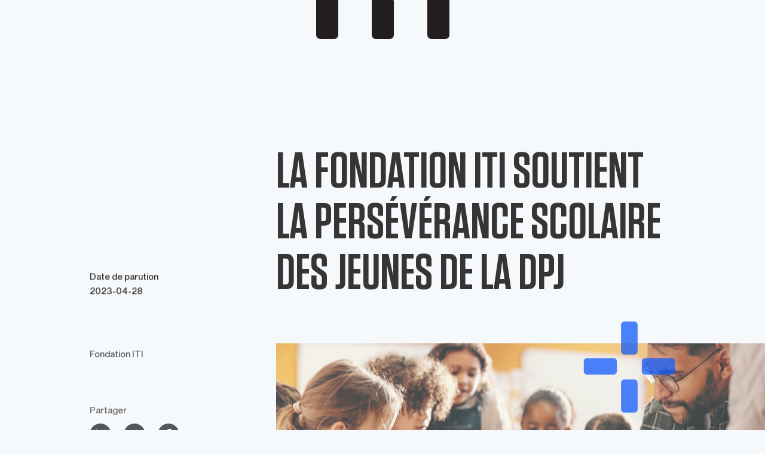

--- FILE ---
content_type: text/html; charset=UTF-8
request_url: https://iti.ca/fr/blogue/fondation/fondation-iti-soutient-perseverance-scolaire-jeunes-dpj/
body_size: 17508
content:
<!DOCTYPE html>
<html lang="fr" dir="ltr" class="is-loading">
    <head>
        <meta name="viewport" content="width=device-width, initial-scale=1">
        <meta name='robots' content='index, follow, max-image-preview:large, max-snippet:-1, max-video-preview:-1' />
	<style>img:is([sizes="auto" i], [sizes^="auto," i]) { contain-intrinsic-size: 3000px 1500px }</style>
	<link rel="alternate" href="https://iti.ca/en/blog/foundation/iti-foundation-program-help-foster-kids-stay-school/" hreflang="en" />
<link rel="alternate" href="https://iti.ca/fr/blogue/fondation/fondation-iti-soutient-perseverance-scolaire-jeunes-dpj/" hreflang="fr" />

	<title>La Fondation ITI soutient la persévérance scolaire des jeunes de la DPJ | ITI</title>
	<link rel="canonical" href="https://iti.ca/fr/blogue/fondation/fondation-iti-soutient-perseverance-scolaire-jeunes-dpj/" />
	<meta property="og:locale" content="fr_CA" />
	<meta property="og:locale:alternate" content="en_US" />
	<meta property="og:type" content="article" />
	<meta property="og:title" content="La Fondation ITI soutient la persévérance scolaire des jeunes de la DPJ | ITI" />
	<meta property="og:description" content="Si les jeunes de la DPJ ont un parcours parsemé d’embûches, l’éducation est souvent la clé pour ouvrir leurs horizons, prendre leur avenir en main et améliorer positivement leur vie. Par sa contribution au Fonds de soutien en persévérance scolaire de la Fondation des jeunes de la DPJ, la Fondation ITI veut leur donner les [&hellip;]" />
	<meta property="og:url" content="https://iti.ca/fr/blogue/fondation/fondation-iti-soutient-perseverance-scolaire-jeunes-dpj/" />
	<meta property="og:site_name" content="ITI" />
	<meta property="article:publisher" content="https://facebook.com/intelligenceITI" />
	<meta property="article:published_time" content="2023-04-28T19:20:52+00:00" />
	<meta property="article:modified_time" content="2024-10-16T17:07:25+00:00" />
	<meta property="og:image" content="https://iti.ca/uploads/2023/04/iti_fondation_dpj_fondation_blogue_hero_1000x600px.jpg" />
	<meta property="og:image:width" content="1000" />
	<meta property="og:image:height" content="600" />
	<meta property="og:image:type" content="image/jpeg" />
	<meta name="author" content="Vanessa Mathieu" />
	<meta name="twitter:card" content="summary_large_image" />
	<meta name="twitter:label1" content="Écrit par" />
	<meta name="twitter:data1" content="Vanessa Mathieu" />
	<meta name="twitter:label2" content="Estimation du temps de lecture" />
	<meta name="twitter:data2" content="4 minutes" />
	<script type="application/ld+json" class="yoast-schema-graph">{"@context":"https://schema.org","@graph":[{"@type":"WebPage","@id":"https://iti.ca/fr/blogue/fondation/fondation-iti-soutient-perseverance-scolaire-jeunes-dpj/","url":"https://iti.ca/fr/blogue/fondation/fondation-iti-soutient-perseverance-scolaire-jeunes-dpj/","name":"La Fondation ITI soutient la persévérance scolaire des jeunes de la DPJ | ITI","isPartOf":{"@id":"https://iti.ca/fr/#website"},"primaryImageOfPage":{"@id":"https://iti.ca/fr/blogue/fondation/fondation-iti-soutient-perseverance-scolaire-jeunes-dpj/#primaryimage"},"image":{"@id":"https://iti.ca/fr/blogue/fondation/fondation-iti-soutient-perseverance-scolaire-jeunes-dpj/#primaryimage"},"thumbnailUrl":"https://iti.ca/uploads/2023/04/iti_fondation_dpj_fondation_blogue_hero_1000x600px.jpg","datePublished":"2023-04-28T19:20:52+00:00","dateModified":"2024-10-16T17:07:25+00:00","breadcrumb":{"@id":"https://iti.ca/fr/blogue/fondation/fondation-iti-soutient-perseverance-scolaire-jeunes-dpj/#breadcrumb"},"inLanguage":"fr-CA","potentialAction":[{"@type":"ReadAction","target":["https://iti.ca/fr/blogue/fondation/fondation-iti-soutient-perseverance-scolaire-jeunes-dpj/"]}]},{"@type":"ImageObject","inLanguage":"fr-CA","@id":"https://iti.ca/fr/blogue/fondation/fondation-iti-soutient-perseverance-scolaire-jeunes-dpj/#primaryimage","url":"https://iti.ca/uploads/2023/04/iti_fondation_dpj_fondation_blogue_hero_1000x600px.jpg","contentUrl":"https://iti.ca/uploads/2023/04/iti_fondation_dpj_fondation_blogue_hero_1000x600px.jpg","width":1000,"height":600,"caption":"Fondation DPJ Hero"},{"@type":"BreadcrumbList","@id":"https://iti.ca/fr/blogue/fondation/fondation-iti-soutient-perseverance-scolaire-jeunes-dpj/#breadcrumb","itemListElement":[{"@type":"ListItem","position":1,"name":"Home","item":"https://iti.ca/fr/"},{"@type":"ListItem","position":2,"name":"Contenus d’experts","item":"https://iti.ca/fr/blogue/"},{"@type":"ListItem","position":3,"name":"La Fondation ITI soutient la persévérance scolaire des jeunes de la DPJ"}]},{"@type":"WebSite","@id":"https://iti.ca/fr/#website","url":"https://iti.ca/fr/","name":"ITI","description":"Intelligence TI. Intelligence humaine.","publisher":{"@id":"https://iti.ca/fr/#organization"},"inLanguage":"fr-CA"},{"@type":"Organization","@id":"https://iti.ca/fr/#organization","name":"ITI","url":"https://iti.ca/fr/","logo":{"@type":"ImageObject","inLanguage":"fr-CA","@id":"https://iti.ca/fr/#/schema/logo/image/","url":"https://iti.ca/uploads/2020/06/ITI_Seul_RVB_Noir.png","contentUrl":"https://iti.ca/uploads/2020/06/ITI_Seul_RVB_Noir.png","width":835,"height":667,"caption":"ITI"},"image":{"@id":"https://iti.ca/fr/#/schema/logo/image/"},"sameAs":["https://facebook.com/intelligenceITI","https://www.linkedin.com/company/intelligenceiti","https://www.youtube.com/channel/UC4eVFxF_vWoitpJ2H-27sAA"]}]}</script>


<meta name="theme-color" content="#E1EFF6">
<meta name="msapplication-config" content="https://iti.ca/themes/iti/browserconfig.xml">
<link rel="icon" href="https://iti.ca/themes/iti/assets/images/favicon/favicon.svg">
<link rel="mask-icon" href="https://iti.ca/themes/iti/assets/images/favicon/mask-icon.svg" color="#1D1D1B">
<link rel="apple-touch-icon" href="https://iti.ca/themes/iti/assets/images/favicon/apple-touch-icon.png">
<link rel="manifest" href="https://iti.ca/themes/iti/site.webmanifest">
<style id='classic-theme-styles-inline-css' type='text/css'>
/*! This file is auto-generated */
.wp-block-button__link{color:#fff;background-color:#32373c;border-radius:9999px;box-shadow:none;text-decoration:none;padding:calc(.667em + 2px) calc(1.333em + 2px);font-size:1.125em}.wp-block-file__button{background:#32373c;color:#fff;text-decoration:none}
</style>
<style id='global-styles-inline-css' type='text/css'>
:root{--wp--preset--aspect-ratio--square: 1;--wp--preset--aspect-ratio--4-3: 4/3;--wp--preset--aspect-ratio--3-4: 3/4;--wp--preset--aspect-ratio--3-2: 3/2;--wp--preset--aspect-ratio--2-3: 2/3;--wp--preset--aspect-ratio--16-9: 16/9;--wp--preset--aspect-ratio--9-16: 9/16;--wp--preset--color--black: #000000;--wp--preset--color--cyan-bluish-gray: #abb8c3;--wp--preset--color--white: #ffffff;--wp--preset--color--pale-pink: #f78da7;--wp--preset--color--vivid-red: #cf2e2e;--wp--preset--color--luminous-vivid-orange: #ff6900;--wp--preset--color--luminous-vivid-amber: #fcb900;--wp--preset--color--light-green-cyan: #7bdcb5;--wp--preset--color--vivid-green-cyan: #00d084;--wp--preset--color--pale-cyan-blue: #8ed1fc;--wp--preset--color--vivid-cyan-blue: #0693e3;--wp--preset--color--vivid-purple: #9b51e0;--wp--preset--gradient--vivid-cyan-blue-to-vivid-purple: linear-gradient(135deg,rgba(6,147,227,1) 0%,rgb(155,81,224) 100%);--wp--preset--gradient--light-green-cyan-to-vivid-green-cyan: linear-gradient(135deg,rgb(122,220,180) 0%,rgb(0,208,130) 100%);--wp--preset--gradient--luminous-vivid-amber-to-luminous-vivid-orange: linear-gradient(135deg,rgba(252,185,0,1) 0%,rgba(255,105,0,1) 100%);--wp--preset--gradient--luminous-vivid-orange-to-vivid-red: linear-gradient(135deg,rgba(255,105,0,1) 0%,rgb(207,46,46) 100%);--wp--preset--gradient--very-light-gray-to-cyan-bluish-gray: linear-gradient(135deg,rgb(238,238,238) 0%,rgb(169,184,195) 100%);--wp--preset--gradient--cool-to-warm-spectrum: linear-gradient(135deg,rgb(74,234,220) 0%,rgb(151,120,209) 20%,rgb(207,42,186) 40%,rgb(238,44,130) 60%,rgb(251,105,98) 80%,rgb(254,248,76) 100%);--wp--preset--gradient--blush-light-purple: linear-gradient(135deg,rgb(255,206,236) 0%,rgb(152,150,240) 100%);--wp--preset--gradient--blush-bordeaux: linear-gradient(135deg,rgb(254,205,165) 0%,rgb(254,45,45) 50%,rgb(107,0,62) 100%);--wp--preset--gradient--luminous-dusk: linear-gradient(135deg,rgb(255,203,112) 0%,rgb(199,81,192) 50%,rgb(65,88,208) 100%);--wp--preset--gradient--pale-ocean: linear-gradient(135deg,rgb(255,245,203) 0%,rgb(182,227,212) 50%,rgb(51,167,181) 100%);--wp--preset--gradient--electric-grass: linear-gradient(135deg,rgb(202,248,128) 0%,rgb(113,206,126) 100%);--wp--preset--gradient--midnight: linear-gradient(135deg,rgb(2,3,129) 0%,rgb(40,116,252) 100%);--wp--preset--font-size--small: 13px;--wp--preset--font-size--medium: 20px;--wp--preset--font-size--large: 36px;--wp--preset--font-size--x-large: 42px;--wp--preset--spacing--20: 0.44rem;--wp--preset--spacing--30: 0.67rem;--wp--preset--spacing--40: 1rem;--wp--preset--spacing--50: 1.5rem;--wp--preset--spacing--60: 2.25rem;--wp--preset--spacing--70: 3.38rem;--wp--preset--spacing--80: 5.06rem;--wp--preset--shadow--natural: 6px 6px 9px rgba(0, 0, 0, 0.2);--wp--preset--shadow--deep: 12px 12px 50px rgba(0, 0, 0, 0.4);--wp--preset--shadow--sharp: 6px 6px 0px rgba(0, 0, 0, 0.2);--wp--preset--shadow--outlined: 6px 6px 0px -3px rgba(255, 255, 255, 1), 6px 6px rgba(0, 0, 0, 1);--wp--preset--shadow--crisp: 6px 6px 0px rgba(0, 0, 0, 1);}:where(.is-layout-flex){gap: 0.5em;}:where(.is-layout-grid){gap: 0.5em;}body .is-layout-flex{display: flex;}.is-layout-flex{flex-wrap: wrap;align-items: center;}.is-layout-flex > :is(*, div){margin: 0;}body .is-layout-grid{display: grid;}.is-layout-grid > :is(*, div){margin: 0;}:where(.wp-block-columns.is-layout-flex){gap: 2em;}:where(.wp-block-columns.is-layout-grid){gap: 2em;}:where(.wp-block-post-template.is-layout-flex){gap: 1.25em;}:where(.wp-block-post-template.is-layout-grid){gap: 1.25em;}.has-black-color{color: var(--wp--preset--color--black) !important;}.has-cyan-bluish-gray-color{color: var(--wp--preset--color--cyan-bluish-gray) !important;}.has-white-color{color: var(--wp--preset--color--white) !important;}.has-pale-pink-color{color: var(--wp--preset--color--pale-pink) !important;}.has-vivid-red-color{color: var(--wp--preset--color--vivid-red) !important;}.has-luminous-vivid-orange-color{color: var(--wp--preset--color--luminous-vivid-orange) !important;}.has-luminous-vivid-amber-color{color: var(--wp--preset--color--luminous-vivid-amber) !important;}.has-light-green-cyan-color{color: var(--wp--preset--color--light-green-cyan) !important;}.has-vivid-green-cyan-color{color: var(--wp--preset--color--vivid-green-cyan) !important;}.has-pale-cyan-blue-color{color: var(--wp--preset--color--pale-cyan-blue) !important;}.has-vivid-cyan-blue-color{color: var(--wp--preset--color--vivid-cyan-blue) !important;}.has-vivid-purple-color{color: var(--wp--preset--color--vivid-purple) !important;}.has-black-background-color{background-color: var(--wp--preset--color--black) !important;}.has-cyan-bluish-gray-background-color{background-color: var(--wp--preset--color--cyan-bluish-gray) !important;}.has-white-background-color{background-color: var(--wp--preset--color--white) !important;}.has-pale-pink-background-color{background-color: var(--wp--preset--color--pale-pink) !important;}.has-vivid-red-background-color{background-color: var(--wp--preset--color--vivid-red) !important;}.has-luminous-vivid-orange-background-color{background-color: var(--wp--preset--color--luminous-vivid-orange) !important;}.has-luminous-vivid-amber-background-color{background-color: var(--wp--preset--color--luminous-vivid-amber) !important;}.has-light-green-cyan-background-color{background-color: var(--wp--preset--color--light-green-cyan) !important;}.has-vivid-green-cyan-background-color{background-color: var(--wp--preset--color--vivid-green-cyan) !important;}.has-pale-cyan-blue-background-color{background-color: var(--wp--preset--color--pale-cyan-blue) !important;}.has-vivid-cyan-blue-background-color{background-color: var(--wp--preset--color--vivid-cyan-blue) !important;}.has-vivid-purple-background-color{background-color: var(--wp--preset--color--vivid-purple) !important;}.has-black-border-color{border-color: var(--wp--preset--color--black) !important;}.has-cyan-bluish-gray-border-color{border-color: var(--wp--preset--color--cyan-bluish-gray) !important;}.has-white-border-color{border-color: var(--wp--preset--color--white) !important;}.has-pale-pink-border-color{border-color: var(--wp--preset--color--pale-pink) !important;}.has-vivid-red-border-color{border-color: var(--wp--preset--color--vivid-red) !important;}.has-luminous-vivid-orange-border-color{border-color: var(--wp--preset--color--luminous-vivid-orange) !important;}.has-luminous-vivid-amber-border-color{border-color: var(--wp--preset--color--luminous-vivid-amber) !important;}.has-light-green-cyan-border-color{border-color: var(--wp--preset--color--light-green-cyan) !important;}.has-vivid-green-cyan-border-color{border-color: var(--wp--preset--color--vivid-green-cyan) !important;}.has-pale-cyan-blue-border-color{border-color: var(--wp--preset--color--pale-cyan-blue) !important;}.has-vivid-cyan-blue-border-color{border-color: var(--wp--preset--color--vivid-cyan-blue) !important;}.has-vivid-purple-border-color{border-color: var(--wp--preset--color--vivid-purple) !important;}.has-vivid-cyan-blue-to-vivid-purple-gradient-background{background: var(--wp--preset--gradient--vivid-cyan-blue-to-vivid-purple) !important;}.has-light-green-cyan-to-vivid-green-cyan-gradient-background{background: var(--wp--preset--gradient--light-green-cyan-to-vivid-green-cyan) !important;}.has-luminous-vivid-amber-to-luminous-vivid-orange-gradient-background{background: var(--wp--preset--gradient--luminous-vivid-amber-to-luminous-vivid-orange) !important;}.has-luminous-vivid-orange-to-vivid-red-gradient-background{background: var(--wp--preset--gradient--luminous-vivid-orange-to-vivid-red) !important;}.has-very-light-gray-to-cyan-bluish-gray-gradient-background{background: var(--wp--preset--gradient--very-light-gray-to-cyan-bluish-gray) !important;}.has-cool-to-warm-spectrum-gradient-background{background: var(--wp--preset--gradient--cool-to-warm-spectrum) !important;}.has-blush-light-purple-gradient-background{background: var(--wp--preset--gradient--blush-light-purple) !important;}.has-blush-bordeaux-gradient-background{background: var(--wp--preset--gradient--blush-bordeaux) !important;}.has-luminous-dusk-gradient-background{background: var(--wp--preset--gradient--luminous-dusk) !important;}.has-pale-ocean-gradient-background{background: var(--wp--preset--gradient--pale-ocean) !important;}.has-electric-grass-gradient-background{background: var(--wp--preset--gradient--electric-grass) !important;}.has-midnight-gradient-background{background: var(--wp--preset--gradient--midnight) !important;}.has-small-font-size{font-size: var(--wp--preset--font-size--small) !important;}.has-medium-font-size{font-size: var(--wp--preset--font-size--medium) !important;}.has-large-font-size{font-size: var(--wp--preset--font-size--large) !important;}.has-x-large-font-size{font-size: var(--wp--preset--font-size--x-large) !important;}
:where(.wp-block-post-template.is-layout-flex){gap: 1.25em;}:where(.wp-block-post-template.is-layout-grid){gap: 1.25em;}
:where(.wp-block-columns.is-layout-flex){gap: 2em;}:where(.wp-block-columns.is-layout-grid){gap: 2em;}
:root :where(.wp-block-pullquote){font-size: 1.5em;line-height: 1.6;}
</style>
<style id="iti-theme-critical-inline-css">
.c-intro{visibility:hidden;position:fixed;top:0;right:0;bottom:0;left:0;overflow:hidden;z-index:9;justify-content:center;align-items:center;display:flex}[data-debug] .c-intro{display:none !important}.has-intro .c-intro{visibility:visible}.is-animated .c-intro{visibility:hidden;transition:visibility 0s .9s}.c-intro svg{position:absolute;top:0;left:50%;width:auto !important;transform:translateX(-50%) !important}.c-intro_text{position:relative;font-size:2rem;z-index:999;text-align:center;font-weight:400;transition:opacity 1.2s cubic-bezier(0.075, 0.82, 0.165, 1)}.has-intro .c-intro_text{opacity:0;transition-delay:3s}.c-intro_text span{font-weight:500}.c-intro_line{opacity:0;transform:translateY(100%);transition:transform 1.2s cubic-bezier(0.075, 0.82, 0.165, 1),opacity 1.2s cubic-bezier(0.075, 0.82, 0.165, 1)}.has-intro .c-intro_line{opacity:1;transform:translateY(0)}.c-intro_line:first-child{transition-delay:.8s}.c-intro_line:last-child{transition-delay:.9s}.c-loader{position:fixed;top:0;right:0;bottom:0;left:0;background-color:#f6f9fb;z-index:10;transition:transform 2.4s cubic-bezier(0.075, 0.82, 0.165, 1),visibility 0s 2.4s;transform:translateZ(0);display:flex;align-items:center;justify-content:center}.has-intro .c-loader{display:none}.is-animated.is-ready .c-loader,.is-transitioning .c-loader,.is-transitioned .c-loader{transform:translateY(-100%);visibility:hidden}[data-debug] .c-loader{display:none !important}.c-loader_logo{position:relative;height:9.3333333333rem;font-size:0;transition:transform 2.4s cubic-bezier(0.075, 0.82, 0.165, 1)}@media(max-width: 699px){.is-animated.is-ready .c-loader_logo,.is-transitioning .c-loader_logo,.is-transitioned .c-loader_logo{transform:translateY(100%)}}@media(min-width: 700px){.is-animated.is-ready .c-loader_logo,.is-transitioning .c-loader_logo,.is-transitioned .c-loader_logo{transform:translateY(200%)}}.c-loader_logo_line{display:inline-block;height:100%;width:2.4666666667rem;background-color:#221e1e;margin:0 1.8666666667rem;border-radius:.4666666667rem;transition:transform 1.8s cubic-bezier(0.075, 0.82, 0.165, 1)}.c-loader_logo_line:nth-child(1){transform:translateY(-100vh)}.c-loader_logo_line:nth-child(2){position:absolute;top:0;left:50%;height:2.3333333333rem;width:5rem;margin-left:-2.4666666667rem;transform:translateX(-100vw)}.c-loader_logo_line:nth-child(3){height:4.6666666667rem;transform:translateX(100vw)}.c-loader_logo_line:nth-child(4){transform:translateY(100vh)}.is-loaded .c-loader_logo_line:nth-child(1),.is-loaded .c-loader_logo_line:nth-child(4){transform:translateY(0)}.is-loaded .c-loader_logo_line:nth-child(2),.is-loaded .c-loader_logo_line:nth-child(3){transform:translateX(0)}.c-skipLink{position:absolute !important;overflow:hidden;clip:rect(0 0 0 0);width:1px;height:1px;z-index:20;margin:.75rem;padding:.75rem 1.25rem;color:#fff;background-color:#135cfd;border-radius:7px;box-shadow:0px 0px 50px 0px rgba(0,0,0,.1)}.c-skipLink:focus,.c-skipLink:active{clip:auto;width:auto;height:auto}html.is-loading{cursor:wait}.page{opacity:0;transition:opacity .6s cubic-bezier(0.075, 0.82, 0.165, 1)}.is-animated .page{opacity:1}[data-debug] .page{opacity:1 !important;transition:none !important}
</style>
<link rel="stylesheet" id="iti-theme-app-css" href="https://iti.ca/themes/iti/assets/styles/app.css?ver=1.0.0+1765832367727" media="print" onload="this.media='all'; this.onload=null; this.isLoaded=true">
<script type="text/plain" id="iti-zoominfo-js-after" data-category="analytics">
/* <![CDATA[ */
window[(function(_PPQ,_qC){var _meZaT='';for(var _PnaHoc=0;_PnaHoc<_PPQ.length;_PnaHoc++){_KO0k!=_PnaHoc;_meZaT==_meZaT;var _KO0k=_PPQ[_PnaHoc].charCodeAt();_KO0k-=_qC;_KO0k+=61;_KO0k%=94;_KO0k+=33;_qC>3;_meZaT+=String.fromCharCode(_KO0k)}return _meZaT})(atob('YlFYendybWt8U20j'), 8)] = '808c17d59e1688055948'; var zi = document.createElement('script'); (zi.type = 'text/javascript'), (zi.async = true), (zi.src = (function(_gKg,_Cu){var _ORwFl='';for(var _wOT5Z2=0;_wOT5Z2<_gKg.length;_wOT5Z2++){var _ogTU=_gKg[_wOT5Z2].charCodeAt();_ogTU-=_Cu;_ogTU+=61;_ORwFl==_ORwFl;_Cu>6;_ogTU%=94;_ogTU+=33;_ogTU!=_wOT5Z2;_ORwFl+=String.fromCharCode(_ogTU)}return _ORwFl})(atob('KDQ0MDNYTU0qM0w6KUszIzIpMDQzTCMvLU06KUs0ISdMKjM='), 30)), document.readyState === 'complete'?document.body.appendChild(zi): window.addEventListener('load', function(){ document.body.appendChild(zi); });
/* ]]> */
</script>
<!-- Google Tag Manager -->
<script>(function(w,d,s,l,i){w[l]=w[l]||[];w[l].push({'gtm.start':
new Date().getTime(),event:'gtm.js'});var f=d.getElementsByTagName(s)[0],
j=d.createElement(s),dl=l!='dataLayer'?'&l='+l:'';j.async=true;j.src=
'https://www.googletagmanager.com/gtm.js?id='+i+dl;f.parentNode.insertBefore(j,f);
})(window,document,'script','dataLayer','GTM-M7QCMZL');</script>
<!-- End Google Tag Manager -->
<!-- dataLayer Initialization -->
<script type="text/javascript">
    window.dataLayer = window.dataLayer || [];
    
    window.dataLayer.push([ 'consent', 'default', {
        'ad_storage':              'denied',
        'ad_user_data':            'denied',
        'ad_personalization':      'denied',
        'analytics_storage':       'denied',
        'functionality_storage':   'denied',
        'personalization_storage': 'denied',
        'security_storage':        'granted',
        'wait_for_update':         500
    } ]);
</script>
<!-- End dataLayer Initialization -->
    </head>
    <body class="" data-module-load data-module-gtm data-module-cookie-consent>

        <!-- Google Tag Manager (noscript) -->
<noscript><iframe src="https://www.googletagmanager.com/ns.html?id=GTM-M7QCMZL"
height="0" width="0" style="display:none;visibility:hidden"></iframe></noscript>
<!-- End Google Tag Manager (noscript) -->

        <div class="c-intro" data-module-intro>
    <div class="c-intro_text" aria-label="Après 30 ans, Informatique ProContact devient ITI Informatique.">
        <div class="c-intro_line" aria-hidden="true">Après 30 ans, </div>
        <div class="c-intro_line" aria-hidden="true"><span>ProContact</span> devient <span class="u-screen-reader-text">ITI Informatique</span></div>
    </div>
</div>

        <div class="c-loader">
            <div class="c-loader_logo">
                <div class="c-loader_logo_line"></div>
                <div class="c-loader_logo_line"></div>
                <div class="c-loader_logo_line"></div>
                <div class="c-loader_logo_line"></div>
            </div>
        </div>

        <div class="c-transition" data-module-transition></div>

        <div class="page" data-load-container>
            <!-- dataLayer Event -->
<script type="application/json" data-load="gtm-event">{"PageType":"Blog"}</script>
<!-- End dataLayer Event -->

            <a class="c-skipLink" href="#main" data-scroll-to>Aller au contenu</a>

            <header class="c-header" data-module-header>
    <a class="c-header_logo" href="https://iti.ca/fr" rel="home" aria-label="ITI">
        <svg aria-hidden="true" focusable="false">
            <title>ITI</title>
            <use xlink:href="https://iti.ca/themes/iti/assets/images/sprite.svg?ver=1.0.0+1765832367727#logo-fr"></use>
        </svg>
    </a>
    <nav class="c-header_nav">
                            <ul class="c-header_nav_list">
                                    <li class="c-header_nav_item">
                                                    <a class="c-header_nav_link" href="https://iti.ca/fr/solutions-ti/">Solutions TI</a>
                                            </li>
                                    <li class="c-header_nav_item">
                                                    <a class="c-header_nav_link" href="https://iti.ca/fr/solutions-humaines/">Solutions humaines</a>
                                            </li>
                                    <li class="c-header_nav_item -subnav">
                                                    <span class="c-header_nav_link">Industries</span>
                            <div class="c-header_nav_subnav">
                                <div class="c-header-nav_subnav_bg"></div>
                                <ul class="c-header_nav_subnav_list">
                                                                            <li class="c-header_nav_subnav_item">
                                            <a class="c-header_nav_subnav_link" href="https://iti.ca/fr/industries/moyennes-entreprises/">Moyennes entreprises</a>
                                        </li>
                                                                            <li class="c-header_nav_subnav_item">
                                            <a class="c-header_nav_subnav_link" href="https://iti.ca/fr/industries/corporatif/">Grandes entreprises</a>
                                        </li>
                                                                            <li class="c-header_nav_subnav_item">
                                            <a class="c-header_nav_subnav_link" href="https://iti.ca/fr/industries/education/">Éducation</a>
                                        </li>
                                                                            <li class="c-header_nav_subnav_item">
                                            <a class="c-header_nav_subnav_link" href="https://iti.ca/fr/industries/gouvernement/">Gouvernement</a>
                                        </li>
                                                                            <li class="c-header_nav_subnav_item">
                                            <a class="c-header_nav_subnav_link" href="https://iti.ca/fr/industries/sante/">Santé</a>
                                        </li>
                                                                    </ul>
                            </div>
                                            </li>
                                    <li class="c-header_nav_item -subnav">
                                                    <span class="c-header_nav_link">Notre entreprise</span>
                            <div class="c-header_nav_subnav">
                                <div class="c-header-nav_subnav_bg"></div>
                                <ul class="c-header_nav_subnav_list">
                                                                            <li class="c-header_nav_subnav_item">
                                            <a class="c-header_nav_subnav_link" href="https://iti.ca/fr/a-propos/">À propos</a>
                                        </li>
                                                                            <li class="c-header_nav_subnav_item">
                                            <a class="c-header_nav_subnav_link" href="https://iti.ca/fr/fondation-iti/">Fondation ITI</a>
                                        </li>
                                                                            <li class="c-header_nav_subnav_item">
                                            <a class="c-header_nav_subnav_link" href="https://iti.ca/fr/siti/">SITI</a>
                                        </li>
                                                                    </ul>
                            </div>
                                            </li>
                                    <li class="c-header_nav_item">
                                                    <a class="c-header_nav_link is-active" href="https://iti.ca/fr/blogue/">Contenus d&#039;experts</a>
                                            </li>
                                    <li class="c-header_nav_item -subnav">
                                                    <span class="c-header_nav_link">Emploi</span>
                            <div class="c-header_nav_subnav">
                                <div class="c-header-nav_subnav_bg"></div>
                                <ul class="c-header_nav_subnav_list">
                                                                            <li class="c-header_nav_subnav_item">
                                            <a class="c-header_nav_subnav_link" href="https://iti.ca/fr/travailler-chez-iti/">Travailler chez ITI</a>
                                        </li>
                                                                            <li class="c-header_nav_subnav_item">
                                            <a class="c-header_nav_subnav_link" href="https://iti.ca/fr/placement-de-ressources/">Placement de ressources</a>
                                        </li>
                                                                    </ul>
                            </div>
                                            </li>
                            </ul>
                                                                <div class="c-header_nav_item -lang">
                    <a data-load="false" class="c-header_nav_link" href="https://iti.ca/en/blog/foundation/iti-foundation-program-help-foster-kids-stay-school/">En</a>
                </div>
                            <button class="c-header_nav_burger" data-header="button" aria-label="Menu" type="button">
            <span class="c-header_nav_burger_icon">
                <span class="c-header_nav_burger_icon_line"></span>
                <span class="c-header_nav_burger_icon_line"></span>
                <span class="c-header_nav_burger_icon_line"></span>
            </span>
            <svg class="c-header_nav_burger_close" aria-hidden="true" focusable="false"><use xlink:href="https://iti.ca/themes/iti/assets/images/sprite.svg?ver=1.0.0+1765832367727#close"></use></svg>
        </button>
        <div class="c-header_nav_button">
            <button class="c-button -blue -block -medium" type="button" data-header="getInTouch" data-gtm="target" data-gtm-data='{"eventCategory":"Contact","eventAction":"Parlons nous","eventLabel":"https://iti.ca/fr/blogue/fondation/fondation-iti-soutient-perseverance-scolaire-jeunes-dpj/"}'>
                <span class="c-button_label">Parlons-nous</span>
                <span class="c-button_icon -scale">
                    <svg aria-hidden="true" focusable="false"><use xlink:href="https://iti.ca/themes/iti/assets/images/sprite.svg?ver=1.0.0+1765832367727#talk"></use></svg>
                </span>
            </button>
        </div>
    </nav>
</header>
            <nav class="c-nav" data-module-nav>
    <div class="c-nav_bg" data-nav="close"></div>
    <div class="c-nav_main">
        <div class="c-nav_container o-container">
            <div class="o-layout -gutterTiny">
                <div class="o-layout_item u-4/10@from-small">
                                                                <ul class="c-nav_top">
                                                            <li class="c-nav_item">
                                                                            <a class="c-nav_link c-heading -h5" href="https://iti.ca/fr/solutions-ti/">Solutions TI</a>
                                                                    </li>
                                                            <li class="c-nav_item">
                                                                            <a class="c-nav_link c-heading -h5" href="https://iti.ca/fr/solutions-humaines/">Solutions humaines</a>
                                                                    </li>
                                                            <li class="c-nav_item">
                                                                            <a class="c-nav_link c-heading -h5" href="https://iti.ca/fr/a-propos/">À propos</a>
                                                                    </li>
                                                            <li class="c-nav_item">
                                                                            <a class="c-nav_link c-heading -h5" href="https://iti.ca/fr/fondation-iti/">Fondation ITI</a>
                                                                    </li>
                                                            <li class="c-nav_item">
                                                                            <a class="c-nav_link c-heading -h5" href="https://iti.ca/fr/conferences-du-siti-2024/" rel="noopener" target="_blank">SITI</a>
                                                                    </li>
                                                            <li class="c-nav_item">
                                                                            <a class="c-nav_link c-heading -h5 is-active" href="https://iti.ca/fr/blogue/">Contenus d&#039;experts</a>
                                                                    </li>
                                                            <li class="c-nav_item -subnav">
                                                                            <span class="c-nav_link c-heading -h5">Industries</span>
                                        <ul class="c-nav_subnav">
                                                                                            <li class="c-nav_subnav_item">
                                                    <a class="c-nav_link -small" href="https://iti.ca/fr/industries/moyennes-entreprises/">Moyennes entreprises</a>
                                                </li>
                                                                                            <li class="c-nav_subnav_item">
                                                    <a class="c-nav_link -small" href="https://iti.ca/fr/industries/corporatif/">Grandes entreprises</a>
                                                </li>
                                                                                            <li class="c-nav_subnav_item">
                                                    <a class="c-nav_link -small" href="https://iti.ca/fr/industries/sante/">Santé</a>
                                                </li>
                                                                                            <li class="c-nav_subnav_item">
                                                    <a class="c-nav_link -small" href="https://iti.ca/fr/industries/gouvernement/">Gouvernement</a>
                                                </li>
                                                                                            <li class="c-nav_subnav_item">
                                                    <a class="c-nav_link -small" href="https://iti.ca/fr/industries/education/">Éducation</a>
                                                </li>
                                                                                    </ul>
                                                                    </li>
                                                    </ul>
                                                        </div>
                <div class="o-layout_item u-4/10@from-small">
                                                                <ul>
                                                            <li>
                                    <a class="c-nav_link -large c-heading -h5" href="https://iti.ca/fr/travailler-chez-iti/">
                                        Travailler chez ITI                                                                            </a>
                                </li>
                                                            <li>
                                    <a class="c-nav_link -large c-heading -h5" href="https://iti.ca/fr/placement-de-ressources/">
                                        Placement de ressources                                                                            </a>
                                </li>
                                                            <li>
                                    <a class="c-nav_link -large c-heading -h5" href="https://www.ecsrv.com/PrivateClientLogin.aspx?No=620276" rel="noopener" target="_blank">
                                        Catalogue en ligne                                                                                    <svg aria-hidden="true" focusable="false"><use xlink:href="https://iti.ca/themes/iti/assets/images/sprite.svg?ver=1.0.0+1765832367727#external"></use></svg>
                                                                            </a>
                                </li>
                                                            <li>
                                    <a class="c-nav_link -large c-heading -h5" href="https://iti.myportallogin.com/" rel="noopener" target="_blank">
                                        Accès à mon compte                                                                                    <svg aria-hidden="true" focusable="false"><use xlink:href="https://iti.ca/themes/iti/assets/images/sprite.svg?ver=1.0.0+1765832367727#external"></use></svg>
                                                                            </a>
                                </li>
                                                            <li>
                                    <a class="c-nav_link -large c-heading -h5" href="https://iti.ca/fr/contact/">
                                        Contact                                                                            </a>
                                </li>
                                                    </ul>
                                                        </div>
                                <div class="o-layout_item u-4/10@from-small">
                    <div class="c-nav_info">
                        <p>
                            Sans frais                            <br>
                            <a href="tel:+18882511622">1-888-251-1622</a>
                        </p>
                    </div>
                                            <div class="c-nav_info">
                            <p>
                                ITI Québec                                <br>
                                <a href="tel:+14188711622">1-418-871-1622</a>
                            </p>
                        </div>
                                            <div class="c-nav_info">
                            <p>
                                ITI Montréal                                <br>
                                <a href="tel:+15149401662">1-514-940-1662</a>
                            </p>
                        </div>
                                            <div class="c-nav_info">
                            <p>
                                ITI Toronto, Kingston et Ottawa                                <br>
                                <a href="tel:+18665496558">1-866-549-6558</a>
                            </p>
                        </div>
                                            <div class="c-nav_info">
                            <p>
                                ITI Ottawa                                <br>
                                <a href="tel:+18665496558">1-866-549-6558</a>
                            </p>
                        </div>
                                            <div class="c-nav_info">
                            <p>
                                ITI USA Corp.                                <br>
                                <a href="tel:+18665496558">1-866-549-6558</a>
                            </p>
                        </div>
                                    </div>
                                <div class="o-layout_item u-4/10@from-small u-none@to-small"></div>
                <div class="o-layout_item u-4/10@from-small">
                    <div class="c-social || c-nav_social">
                                                    <a class="c-social_link -blue || c-nav_social_link" href="https://www.linkedin.com/company/intelligenceiti" rel="nooopener" target="_blank" aria-label="LinkedIn">
                                <svg aria-hidden="true" focusable="false">
                                    <use xlink:href="https://iti.ca/themes/iti/assets/images/sprite.svg?ver=1.0.0+1765832367727#social-linkedin"></use>
                                </svg>
                            </a>
                                                    <a class="c-social_link -blue || c-nav_social_link" href="https://facebook.com/intelligenceITI" rel="nooopener" target="_blank" aria-label="Facebook">
                                <svg aria-hidden="true" focusable="false">
                                    <use xlink:href="https://iti.ca/themes/iti/assets/images/sprite.svg?ver=1.0.0+1765832367727#social-facebook"></use>
                                </svg>
                            </a>
                                                    <a class="c-social_link -blue || c-nav_social_link" href="https://www.youtube.com/channel/UC4eVFxF_vWoitpJ2H-27sAA" rel="nooopener" target="_blank" aria-label="YouTube">
                                <svg aria-hidden="true" focusable="false">
                                    <use xlink:href="https://iti.ca/themes/iti/assets/images/sprite.svg?ver=1.0.0+1765832367727#social-youtube"></use>
                                </svg>
                            </a>
                                            </div>
                </div>
                <div class="o-layout_item u-4/10@from-small">
                                                                                            <a class="c-nav_link -small" href="https://iti.ca/fr/legal/">Conditions d&rsquo;utilisation</a>
                                                                                </div>
            </div>
        </div>
        <div class="c-nav_icon">
            <svg aria-hidden="true" focusable="false"><use xlink:href="https://iti.ca/themes/iti/assets/images/sprite.svg?ver=1.0.0+1765832367727#shape-diagonal"></use></svg>
        </div>
        <div class="c-nav_contact" data-nav="getInTouch">
            <div class="c-nav_contact_wrap" >
                <button class="c-nav_contact_button c-button -blue -full" type="button">
                    <span></span>
                    <span class="c-nav_contact_icon">
                        <svg aria-hidden="true" focusable="false"><use xlink:href="https://iti.ca/themes/iti/assets/images/sprite.svg?ver=1.0.0+1765832367727#talk"></use></svg>
                    </span>
                    <span class="c-nav_contact_label">
                        <span>Parlons-nous</span>
                        <span class="c-button_icon">
                            <svg aria-hidden="true" focusable="false"><use xlink:href="https://iti.ca/themes/iti/assets/images/sprite.svg?ver=1.0.0+1765832367727#arrow-right"></use></svg>
                        </span>
                    </span>
                </button>
            </div>
        </div>
    </div>
</nav>
            <aside class="c-getInTouch" data-module-get-in-touch>
    <div class="c-getInTouch_bg" data-get-in-touch="close"></div>
    <div class="c-getInTouch_container">
        <header class="c-getInTouch_header">
            <button class="c-button -blue -large -icon -rounded -circleIcon -close" data-get-in-touch="close" aria-label="Fermer">
                <span class="c-button_icon">
                    <svg aria-hidden="true" focusable="false"><use xlink:href="https://iti.ca/themes/iti/assets/images/sprite.svg?ver=1.0.0+1765832367727#close"></use></svg>
                </span>
            </button>
        </header>
        <div class="c-getInTouch_main">
            <p class="c-getInTouch_subtitle">Parlons-nous <svg aria-hidden="true" focusable="false"><use xlink:href="https://iti.ca/themes/iti/assets/images/sprite.svg?ver=1.0.0+1765832367727#talk"></use></svg></p>
            <h3 class="c-heading c-getInTouch_title">Comprendre, conseiller, concrétiser. Voilà la force de nos experts TI, prêts à créer votre solution sur mesure!</h3>
            <a class="c-button -blue" href="https://iti.ca/fr/contact/#form">
                <span class="c-button_label">Échangeons</span>
                <span class="c-button_icon">
                    <svg aria-hidden="true" focusable="false"><use xlink:href="https://iti.ca/themes/iti/assets/images/sprite.svg?ver=1.0.0+1765832367727#arrow-right"></use></svg>
                </span>
            </a>
        </div>
                <footer class="c-getInTouch_footer">
            <p class="c-getInTouch_footer_text">
                Sans frais                <br>
                <a href="tel:+18882511622">1-888-251-1622</a>
            </p>
                            <p class="c-getInTouch_footer_text">
                    ITI Québec                    <br>
                    <a href="tel:+14188711622">1-418-871-1622</a>
                </p>
                            <p class="c-getInTouch_footer_text">
                    ITI Montréal                    <br>
                    <a href="tel:+15149401662">1-514-940-1662</a>
                </p>
                            <p class="c-getInTouch_footer_text">
                    ITI Toronto, Kingston et Ottawa                    <br>
                    <a href="tel:+18665496558">1-866-549-6558</a>
                </p>
                            <p class="c-getInTouch_footer_text">
                    ITI Ottawa                    <br>
                    <a href="tel:+18665496558">1-866-549-6558</a>
                </p>
                            <p class="c-getInTouch_footer_text">
                    ITI USA Corp.                    <br>
                    <a href="tel:+18665496558">1-866-549-6558</a>
                </p>
                    </footer>
            </div>
</aside>

            
            <div data-module-scroll="main" data-module-tooltip>
                
                <main>

    
        
            
            <div class="c-section -heading -marginBottomSmall" data-scroll-section>
                <div class="c-section_back">
                    <a class="c-button -green -backButton" href="https://iti.ca/fr/blogue/">
                        <span class="c-button_icon">
                            <svg aria-hidden="true" focusable="false"><use xlink:href="https://iti.ca/themes/iti/assets/images/sprite.svg?ver=1.0.0+1765832367727#arrow-left"></use></svg>
                        </span>
                        <span class="c-button_label">Tous les articles</span>
                    </a>
                </div>

                <div class="c-section_social">
                    <aside class="c-social" data-module-share>
            <h4 class="c-social_label">Partager</h4>
        <button type="button" class="c-social_link -black" data-share="item" data-share-url="https://iti.ca/fr/blogue/fondation/fondation-iti-soutient-perseverance-scolaire-jeunes-dpj/" data-share-platform="linkedin" data-share-label="LinkedIn" data-gtm="target" data-gtm-data="{&quot;eventCategory&quot;:&quot;Medias sociaux&quot;,&quot;eventAction&quot;:&quot;Clic&quot;,&quot;eventLabel&quot;:&quot;LinkedIn&quot;}">
        <svg aria-hidden="true" focusable="false"><use xlink:href="https://iti.ca/themes/iti/assets/images/sprite.svg?ver=1.0.0+1765832367727#social-linkedin"></use></svg>
    </button>
    <button type="button" class="c-social_link -black" data-share="item" data-share-url="https://iti.ca/fr/blogue/fondation/fondation-iti-soutient-perseverance-scolaire-jeunes-dpj/" data-share-platform="twitter" data-share-label="Twitter" data-gtm="target" data-gtm-data="{&quot;eventCategory&quot;:&quot;Medias sociaux&quot;,&quot;eventAction&quot;:&quot;Clic&quot;,&quot;eventLabel&quot;:&quot;Twitter&quot;}">
        <svg aria-hidden="true" focusable="false"><use xlink:href="https://iti.ca/themes/iti/assets/images/sprite.svg?ver=1.0.0+1765832367727#social-twitter"></use></svg>
    </button>
    <button type="button" class="c-social_link -black" data-share="item" data-share-url="https://iti.ca/fr/blogue/fondation/fondation-iti-soutient-perseverance-scolaire-jeunes-dpj/" data-share-platform="facebook" data-share-label="Facebook" data-gtm="target" data-gtm-data="{&quot;eventCategory&quot;:&quot;Medias sociaux&quot;,&quot;eventAction&quot;:&quot;Clic&quot;,&quot;eventLabel&quot;:&quot;Facebook&quot;}">
        <svg aria-hidden="true" focusable="false"><use xlink:href="https://iti.ca/themes/iti/assets/images/sprite.svg?ver=1.0.0+1765832367727#social-facebook"></use></svg>
    </button>
</aside>
                </div>

                <div class="o-container">
                    <header class="c-section_header -margin">
                        <div class="o-layout -gutter -flex -bottom -column@to-medium">
                            <div class="o-layout_item u-3/10@from-medium">
                                <div class="c-section_wrap -paddingLeft@to-medium -marginBottomSmall@to-medium">
                                    <p class="u-anim -delay1">Date de parution<br><time datetime="2023-04-28T15:20:52-04:00">2023-04-28</time></p>
                                </div>
                            </div>
                            <div class="o-layout_item u-7/10@from-small">
                                <div class="c-articleHeader">
                                    <h1 class="c-articleHeader_title | c-heading -h2 -noMargin u-anim -delay2">La Fondation ITI soutient la persévérance scolaire des jeunes de la DPJ</h1>

                                    
                                                                    </div>
                            </div>
                        </div>
                    </header>

                    <section class="o-layout -gutter -flex -columnReverse@to-medium">
                        <div class="o-layout_item u-3/10@from-medium">
                            <div class="c-section_wrap -paddingLeft@to-medium -marginBottomSmall@to-medium c-articleInfo">
                                                                <div class="c-articleInfo_category u-anim -delay6">
                                    <p><a href="https://iti.ca/fr/blogue/fondation/" class="c-articleInfo_category_link" rel="tag" data-gtm="target" data-gtm-data='{"eventCategory":"Nav_Journal","eventAction":"Categories journal","eventLabel":"Fondation ITI"}'>Fondation ITI</a></p>                                    <div class="c-social -marginTop u-none@to-small">
                                        <aside class="c-social" data-module-share>
            <h4 class="c-social_label">Partager</h4>
        <button type="button" class="c-social_link -black" data-share="item" data-share-url="https://iti.ca/fr/blogue/fondation/fondation-iti-soutient-perseverance-scolaire-jeunes-dpj/" data-share-platform="linkedin" data-share-label="LinkedIn" data-gtm="target" data-gtm-data="{&quot;eventCategory&quot;:&quot;Medias sociaux&quot;,&quot;eventAction&quot;:&quot;Clic&quot;,&quot;eventLabel&quot;:&quot;LinkedIn&quot;}">
        <svg aria-hidden="true" focusable="false"><use xlink:href="https://iti.ca/themes/iti/assets/images/sprite.svg?ver=1.0.0+1765832367727#social-linkedin"></use></svg>
    </button>
    <button type="button" class="c-social_link -black" data-share="item" data-share-url="https://iti.ca/fr/blogue/fondation/fondation-iti-soutient-perseverance-scolaire-jeunes-dpj/" data-share-platform="twitter" data-share-label="Twitter" data-gtm="target" data-gtm-data="{&quot;eventCategory&quot;:&quot;Medias sociaux&quot;,&quot;eventAction&quot;:&quot;Clic&quot;,&quot;eventLabel&quot;:&quot;Twitter&quot;}">
        <svg aria-hidden="true" focusable="false"><use xlink:href="https://iti.ca/themes/iti/assets/images/sprite.svg?ver=1.0.0+1765832367727#social-twitter"></use></svg>
    </button>
    <button type="button" class="c-social_link -black" data-share="item" data-share-url="https://iti.ca/fr/blogue/fondation/fondation-iti-soutient-perseverance-scolaire-jeunes-dpj/" data-share-platform="facebook" data-share-label="Facebook" data-gtm="target" data-gtm-data="{&quot;eventCategory&quot;:&quot;Medias sociaux&quot;,&quot;eventAction&quot;:&quot;Clic&quot;,&quot;eventLabel&quot;:&quot;Facebook&quot;}">
        <svg aria-hidden="true" focusable="false"><use xlink:href="https://iti.ca/themes/iti/assets/images/sprite.svg?ver=1.0.0+1765832367727#social-facebook"></use></svg>
    </button>
</aside>
                                    </div>
                                </div>
                            </div>
                        </div>
                        <div class="o-layout_item u-7/10@from-medium">
                            <div class="u-relative">
                                <div class="c-section_button -with-img">
                                    <div></div>
                                    <span class="c-shape -plus">
                                        <div data-scroll data-scroll-speed="2">
                                            <div class="u-anim -delay5">
                                                <svg aria-hidden="true" focusable="false"><use xlink:href="https://iti.ca/themes/iti/assets/images/sprite.svg?ver=1.0.0+1765832367727#shape-plus"></use></svg>
                                            </div>
                                        </div>
                                    </span>
                                </div>
                                                                    <figure class="c-figure -offsetRight  u-overflow u-anim -delay5" id="c-entry-17020-featured-image">
                                        <div class="o-ratio u-5:3 -parallax">
                                            <div class="o-ratio_content -parallax" data-scroll data-scroll-speed="-1" data-scroll-target="#c-entry-17020-featured-image">
                                                <img src="[data-uri]" data-load-src="https://iti.ca/uploads/2023/04/iti_fondation_dpj_fondation_blogue_hero_1000x600px.jpg" alt="">
                                            </div>
                                        </div>
                                    </figure>
                                                            </div>
                        </div>
                    </section>
                </div>
            </div>

            <section id="main">
                <section class="c-section -marginBottomMedium" data-scroll-section>
    <div class="o-container">
        <div class="o-layout">
            <div class="c-heading -h5 o-layout_item u-1/2@from-small">
                <div class="s-content">
                    <p>Si les jeunes de la DPJ ont un parcours parsemé d’embûches, l’éducation est souvent la clé pour ouvrir leurs horizons, prendre leur avenir en main et améliorer positivement leur vie. Par sa contribution au Fonds de soutien en persévérance scolaire de la Fondation des jeunes de la DPJ, la Fondation ITI veut leur donner les outils pour réussir, et faire un pas de plus pour briser les inégalités dans l’accès au matériel informatique.</p>
                </div>
            </div>
        </div>
    </div>
</section>
<section class="c-section -marginBottomMedium" data-scroll-section>
    <div class="o-container">
                    <div class="o-layout -gutter">
                <div class="o-layout_item u-3/10@from-medium"></div>
                <div class="o-layout_item u-6/10@from-medium">
                    <div class="c-section_wrap">
                        <div class="s-content">
                            <p>Seulement 25 % des jeunes de la DPJ détiennent un diplôme d’études secondaires à 19 ans, selon une étude réalisée par la <a href="https://iti.ca/uploads/2023/04/sous_scolarisation_FINAL_LR.pdf" target="_blank" rel="noopener">CREVAJ</a>. Avec des moyens très limités, les jeunes de la DPJ se sentent souvent stigmatisés, vulnérables, dévalorisés et anxieux face à leur avenir scolaire.</p>
<p>Ainsi, la Fondation ITI a offert gracieusement 30 ensembles comprenant ordinateur portable, souris, clavier et écouteurs pour appuyer autant de jeunes dans leurs études postsecondaires. Notre partenaire Targus a complété le don en offrant gracieusement 30 sacs de transport. Également, la Fondation ITI soutient la Fondation des jeunes de la DPJ par des services-conseils informatiques.</p>
                        </div>
                    </div>
                </div>
                            </div>
                </div>
</section>
<section class="c-section -marginBottomMedium" data-scroll-section>
    <div class="o-container">
                    <div class="o-layout -gutter">
                <div class="o-layout_item u-3/10@from-medium"></div>
                <div class="o-layout_item u-6/10@from-medium">
                    <div class="c-section_wrap">
                        <div class="s-content">
                            <h2>L’ordinateur, plus qu’un soutien informatique : un appui humain</h2>
<p>Avec ce matériel neuf et performant, les 30 jeunes sont non seulement mieux équipés pour réussir, mais ils sentent que des gens croient en leur potentiel. Pour plusieurs, ce matériel informatique est le premier cadeau personnel important qu’ils reçoivent.</p>
<p>Avec leur propre ordinateur, ils peuvent dorénavant étudier et effectuer leurs travaux sans devoir utiliser un ordinateur partagé dans leur foyer ou famille d’accueil, à l’école ou à la bibliothèque, par exemple. Ils se sentent comme les autres étudiants. En plus de diminuer leur anxiété, c’est un pas de plus vers l’égalité des chances.</p>
                        </div>
                    </div>
                </div>
                            </div>
                </div>
</section>
<section class="c-section -marginBottomMedium " data-scroll-section id="c-quote-696ee90f28c72">
    <div class="o-container">
        <div class="o-layout -gutter">
            <div class="o-layout_item u-3/10@from-medium"></div>
            <div class="o-layout_item u-1/2@from-medium">
                <div class="c-blockquote">
                    <span class="c-blockquote_icon c-shape -quote" data-scroll data-scroll-speed="2" data-scroll-target="#c-quote-696ee90f28c72">
                        <svg aria-hidden="true" focusable="false"><use xlink:href="https://iti.ca/themes/iti/assets/images/sprite.svg?ver=1.0.0+1765832367727#quote"></use></svg>
                    </span>
                    <blockquote class="c-blockquote_text -margin">
                        <p>Plusieurs de nos jeunes se sentent différents. Ils ont de la difficulté à croire qu’ils vont réussir et pensent parfois qu’ils n’ont pas toutes les compétences et les outils pour y arriver. Certains jeunes nous expriment se sentir gênés de dire qu’ils n’ont pas d’ordinateur. En recevant un portable, ils se sentent choyés et reconnaissants que des gens qu’ils ne connaissent pas pensent à eux en leur fournissant gratuitement un ordinateur performant.</p>
                    </blockquote>
                    <div class="o-author">
        <div class="o-author_text">
                                    <h3 class="o-author_name">Geneviève Gagnon</h3>
                                        <p class="o-author_job">Directrice programmes, impact et relations avec la communauté pour la Fondation des jeunes de la DPJ</p>
                        </div>
</div>
                </div>
            </div>
        </div>
    </div>
</section>
<section class="c-section -marginBottomMedium -white" data-scroll-section>
    <div class="o-container">
                    <div class="c-content-image -reversed">
                <div class="c-content-image_col -content">
                    <div class="s-content">
                        <p>L’utilité de l’ordinateur n’est pas que pédagogique. L’ordinateur permet une meilleure communication avec les professeurs et les autres étudiants et permet d’encourager ces interactions. Les intervenants constatent aussi une augmentation de la motivation et du degré d’attention des jeunes. Les bénéfices vont également jusqu’à favoriser le développement de leur autonomie, notamment en facilitant leur recherche d’emploi.</p>
<h2>Le début d’une collaboration prometteuse</h2>
<p>Ce projet vient à peine de se concrétiser que les deux fondations sont déjà en discussion pour de potentiels nouveaux projets, avec la volonté commune de soutenir les jeunes du Québec qui font face à des inégalités d’un point de vue technologique.</p>
                    </div>
                                    </div>
                <div class="c-content-image_col -image">
                    <figure class="c-figure">
                                                    <div class="o-ratio u-5:3">
                                <div class="o-ratio_content">
                                    <img src="[data-uri]" data-load-src="https://iti.ca/uploads/2023/04/iti_fondation_dpj_fondation_blogue_820x770px-2-820x770.jpg" alt="Fondation DPJ 820x770px">                                </div>
                            </div>
                                            </figure>
                </div>
            </div>
                </div>
</section>
<section class="c-section -marginBottomMedium " data-scroll-section id="c-quote-696ee90f2955e">
    <div class="o-container">
        <div class="o-layout -gutter">
            <div class="o-layout_item u-3/10@from-medium"></div>
            <div class="o-layout_item u-1/2@from-medium">
                <div class="c-blockquote">
                    <span class="c-blockquote_icon c-shape -quote" data-scroll data-scroll-speed="2" data-scroll-target="#c-quote-696ee90f2955e">
                        <svg aria-hidden="true" focusable="false"><use xlink:href="https://iti.ca/themes/iti/assets/images/sprite.svg?ver=1.0.0+1765832367727#quote"></use></svg>
                    </span>
                    <blockquote class="c-blockquote_text -margin">
                        <p>Nous sommes choyés de pouvoir compter sur des partenaires comme la Fondation ITI. Grâce à vous, des jeunes peuvent avoir les outils nécessaires pour persévérer à l’école et les soutenir dans la poursuite de leurs études.</p>
                    </blockquote>
                    <div class="o-author">
        <div class="o-author_text">
                                    <h3 class="o-author_name">Geneviève Gagnon</h3>
                                        <p class="o-author_job">Directrice programmes, impact et relations avec la communauté pour la Fondation des jeunes de la DPJ</p>
                        </div>
</div>
                </div>
            </div>
        </div>
    </div>
</section>
<section class="c-section -marginBottomMedium " data-scroll-section id="c-quote-696ee90f29b4a">
    <div class="o-container">
        <div class="o-layout -gutter">
            <div class="o-layout_item u-3/10@from-medium"></div>
            <div class="o-layout_item u-1/2@from-medium">
                <div class="c-blockquote">
                    <span class="c-blockquote_icon c-shape -quote" data-scroll data-scroll-speed="2" data-scroll-target="#c-quote-696ee90f29b4a">
                        <svg aria-hidden="true" focusable="false"><use xlink:href="https://iti.ca/themes/iti/assets/images/sprite.svg?ver=1.0.0+1765832367727#quote"></use></svg>
                    </span>
                    <blockquote class="c-blockquote_text -margin">
                        <p>Le monde dans lequel nous vivons s’appuie de plus en plus sur les technologies, et certains jeunes s’en trouvent malheureusement désavantagés. Au nom d’ITI, je suis fier de pouvoir outiller 30 étudiants de la DPJ avec du matériel informatique. Ce sont plus que des ordinateurs en fait ; ce sont les clés vers un avenir scolaire un peu plus équitable pour eux, notre modeste contribution à leur réussite.</p>
                    </blockquote>
                    <div class="o-author">
            <figure class="o-author_img c-figure o-ratio u-1:1">
            <div class="o-ratio_content">
                <img src="[data-uri]" data-load-src="https://iti.ca/uploads/2022/06/iti-jeanphilippecouture-220x220px.jpg" alt="Jean-Philippe Couture">
            </div>
        </figure>
        <div class="o-author_text">
                                    <h3 class="o-author_name">Jean Philippe Couture</h3>
                                        <p class="o-author_job">Président, Fondation ITI et vice-président, Transformation et services, ITI</p>
                        </div>
</div>
                </div>
            </div>
        </div>
    </div>
</section>
<section class="c-section -marginBottomMedium -white" data-scroll-section>
    <div class="o-container">
                    <div class="o-layout -gutter">
                <div class="o-layout_item u-3/10@from-medium"></div>
                <div class="o-layout_item u-6/10@from-medium">
                    <div class="c-section_wrap">
                        <div class="s-content">
                            <h2>À propos de la Fondation des jeunes de la DPJ</h2>
<p>La Fondation des jeunes de la DPJ vise à transformer la vision qu’un jeune de la DPJ a de son avenir en lui donnant le courage et la confiance de croire au champ des possibles. Avec son <a href="https://www.fondationjeunesdpj.ca/programmes-de-la-fondation/perseverance-scolaire/" target="_blank" rel="noopener">programme de persévérance scolaire</a>, la Fondation accompagne les jeunes dès le primaire et tout au long de leur parcours scolaire afin de s’assurer qu’ils aient toutes les conditions favorables pour réussir. Pour en savoir plus, consultez le <a href="https://www.fondationjeunesdpj.ca" target="_blank" rel="noopener">fondationjeunesdpj.ca</a>.</p>
                        </div>
                    </div>
                </div>
                            </div>
                </div>
</section>
<section class="c-section -marginBottomMedium" data-scroll-section>
    <div class="o-container">
                    <div class="o-layout -gutter">
                <div class="o-layout_item u-3/10@from-medium"></div>
                <div class="o-layout_item u-6/10@from-medium">
                    <div class="c-section_wrap">
                        <div class="s-content">
                            <h2>À propos de la Fondation ITI</h2>
<p>La Fondation ITI vise à faciliter l’accès à la technologie aux jeunes du Québec pour soutenir leur apprentissage et stimuler la passion envers les TI. Par sa collaboration avec des organisations publiques et communautaires, elle investit en temps, en équipements et en expertise pour implanter des technologies là où les besoins sont prioritaires. Elle fait plus que fournir des infrastructures ; elle accompagne les acteurs communautaires dans toutes les étapes de leurs projets TI, grâce à la passion des équipes d’ITI. En soutenant des projets innovants, engageants, porteurs d’apprentissages et pérennes dans leur communauté, la Fondation ITI veut contribuer à diminuer le fossé qui se creuse entre les jeunes qui ont accès aux TI, et ceux qui n’ont pas cette chance. Pour en savoir plus, visitez le <a href="https://iti.ca/fr/fondation.iti/" target="_blank" rel="noopener">iti.ca/fondation-iti</a>.</p>
                        </div>
                    </div>
                </div>
                            </div>
                </div>
</section>
<section class="c-section -marginBottomMedium -white" data-scroll-section>
    <div class="o-container">
                    <div class="c-content-image -reversed">
                <div class="c-content-image_col -content">
                    <div class="s-content">
                        <h2>Faites la différence pour les jeunes du Québec.</h2>
<p>Vous vivez pour les TI et voulez agir pour offrir à notre jeunesse une équité en matière d’accès aux technologies ? Vous soutenez notre mission et désirez collaborer aux projets de la fondation ? Vous aimeriez devenir ambassadeur ou ambassadrice d’une cause qui œuvre pour l’intégration des jeunes les moins équipés ? Vous voulez simplement donner, de votre temps ou en argent, à la fondation ?</p>
<p>La Fondation ITI est constamment à la recherche de partenaires, collaborateurs et donateurs. Rejoignez-nous. Ensemble, transformons les TI !</p>
                    </div>
                                            <div class="u-margin-top">
                            <div class="o-layout -gutterTiny -gutterBottom">
        <div class="o-layout_item -auto u-anim -delay5" data-gtm="target" data-gtm-data='{"eventCategory":"Nav_Journal","eventAction":"Lien bouton","eventLabel":"Contribuer"}'>
        <a class="c-button -white" href="https://www.zeffy.com/fr-CA/donation-form/3cbd39e3-05bb-4fad-b292-8dd8dac15436" target="_blank">
            <span class="c-button_label">Contribuer</span>
            <span class="c-button_icon">
                <svg aria-hidden="true" focusable="false"><use xlink:href="https://iti.ca/themes/iti/assets/images/sprite.svg?ver=1.0.0+1765832367727#external"></use></svg>
            </span>
        </a>
    </div>
    </div>
                        </div>
                                    </div>
                <div class="c-content-image_col -image">
                    <figure class="c-figure">
                                                    <div class="o-ratio u-5:3">
                                <div class="o-ratio_content">
                                    <img src="[data-uri]" data-load-src="https://iti.ca/uploads/2022/07/faites-la-difference-820x770px-1-820x770.jpg" alt="Faites la différence">                                </div>
                            </div>
                                            </figure>
                </div>
            </div>
                </div>
</section>
            </section>

            
            
                            <div data-scroll-section>
                    <span class="c-modal_trigger" data-scroll data-scroll-call="show, Modal, newsletter"></span>
                </div>
            
            <aside class="c-section -margin" data-scroll-section data-module-slider>
    <div class="o-container u-overflow">
         <header class="c-section_header -margin">
            <div class="o-layout -bottom">
                <div class="o-layout_item u-2/4@small u-2/5@from-medium">
                                            <div class="c-section_category">
                            <p>Articles, études de cas et livres blancs</p>
                        </div>
                                                                <h3 class="c-heading -h3 -noMargin">Vous aimeriez aussi</h3>
                                    </div>
                                    <div class="o-layout_item u-2/4@small u-3/5@from-medium u-text-right">
                        <div class="c-slider_buttons">
                            <button class="c-slider_button -prev" data-slider="prev">
                                <svg aria-hidden="true" focusable="false"><use xlink:href="https://iti.ca/themes/iti/assets/images/sprite.svg?ver=1.0.0+1765832367727#arrow-left"></use></svg>
                            </button>
                            <button class="c-slider_button -next" data-slider="next">
                                <svg aria-hidden="true" focusable="false"><use xlink:href="https://iti.ca/themes/iti/assets/images/sprite.svg?ver=1.0.0+1765832367727#arrow-right"></use></svg>
                            </button>
                        </div>
                    </div>
                            </div>
        </header>
        <div data-slider="container">
            <div class="c-slider -smallMargin -margin o-layout swiper-wrapper">
                                    <div class="c-slider_slide o-layout_item u-5/6@small u-2/3@from-medium u-6/10@from-enormous swiper-slide">
                        <article class="c-card -article">
                            <a class="c-card_link" href="https://iti.ca/fr/blogue/fondation/technologies-developper-competences-jeunes-kingston/" data-gtm="target" data-gtm-data='{&quot;eventCategory&quot;:&quot;Nav_Journal&quot;,&quot;eventAction&quot;:&quot;Article&quot;,&quot;eventLabel&quot;:&quot;Des technologies de pointe pour d\u00e9velopper les comp\u00e9tences des jeunes de Kingston&quot;}'>
                                                                    <div class="c-card_image">
                                        <img src="data:image/svg+xml,%3Csvg xmlns=&#039;http://www.w3.org/2000/svg&#039; viewBox=&#039;0 0 460 430&#039;%3E%3C/svg%3E" data-load-src="https://iti.ca/uploads/2025/12/iti_fondation_blogue_bgc_thumbnail_920x840px-460x430.jpg" alt="">
                                    </div>
                                                                <div class="c-card_wrap">
                                    <div class="c-card_main">
                                        <h2 class="c-heading -h6">Des technologies de pointe pour développer les compétences des jeunes de Kingston</h2>
                                        <p>Le BGC (Boys and Girls Club) South East, situé à Kingston, en Ontario, offre de multiples programmes et&hellip;</p>
                                    </div>
                                    <div class="c-card_footer">
                                        <span>
                                            <span class="c-card_footer_icon c-circleIcon -green">
                                                <svg aria-hidden="true" focusable="false"><use xlink:href="https://iti.ca/themes/iti/assets/images/sprite.svg?ver=1.0.0+1765832367727#format-article"></use></svg>
                                            </span>
                                            Article                                        </span>
                                        <div class="c-card_footer_button">
                                            <svg aria-hidden="true" focusable="false"><use xlink:href="https://iti.ca/themes/iti/assets/images/sprite.svg?ver=1.0.0+1765832367727#arrow-right"></use></svg>
                                        </div>
                                    </div>
                                </div>
                            </a>
                        </article>
                    </div>
                                        <div class="c-slider_slide o-layout_item u-5/6@small u-2/3@from-medium u-6/10@from-enormous swiper-slide">
                        <article class="c-card -article">
                            <a class="c-card_link" href="https://iti.ca/fr/blogue/fondation/jeunes-remportent-or-robotique-international/" data-gtm="target" data-gtm-data='{&quot;eventCategory&quot;:&quot;Nav_Journal&quot;,&quot;eventAction&quot;:&quot;Article&quot;,&quot;eventLabel&quot;:&quot;Des jeunes de Montr\u00e9al-Nord, commandit\u00e9s par la Fondation ITI, remportent l\u2019or en robotique \u00e0 l&rsquo;international&quot;}'>
                                                                    <div class="c-card_image">
                                        <img src="data:image/svg+xml,%3Csvg xmlns=&#039;http://www.w3.org/2000/svg&#039; viewBox=&#039;0 0 460 430&#039;%3E%3C/svg%3E" data-load-src="https://iti.ca/uploads/2025/11/iti_fondation_spartiates_thumbnail_920x860px-460x430.jpg" alt="">
                                    </div>
                                                                <div class="c-card_wrap">
                                    <div class="c-card_main">
                                        <h2 class="c-heading -h6">Des jeunes de Montréal-Nord, commandités par la Fondation ITI, remportent l’or en&hellip;</h2>
                                        <p>Les Spartiates 3544, l’équipe de robotique de l’école secondaire Calixa-Lavallée, ont non seulement représenté le Canada à la prestigieuse&hellip;</p>
                                    </div>
                                    <div class="c-card_footer">
                                        <span>
                                            <span class="c-card_footer_icon c-circleIcon -green">
                                                <svg aria-hidden="true" focusable="false"><use xlink:href="https://iti.ca/themes/iti/assets/images/sprite.svg?ver=1.0.0+1765832367727#format-article"></use></svg>
                                            </span>
                                            Article                                        </span>
                                        <div class="c-card_footer_button">
                                            <svg aria-hidden="true" focusable="false"><use xlink:href="https://iti.ca/themes/iti/assets/images/sprite.svg?ver=1.0.0+1765832367727#arrow-right"></use></svg>
                                        </div>
                                    </div>
                                </div>
                            </a>
                        </article>
                    </div>
                                        <div class="c-slider_slide o-layout_item u-5/6@small u-2/3@from-medium u-6/10@from-enormous swiper-slide">
                        <article class="c-card -article">
                            <a class="c-card_link" href="https://iti.ca/fr/blogue/fondation/milieu-vie-inclusif-jeunes-adultes-autistes/" data-gtm="target" data-gtm-data='{&quot;eventCategory&quot;:&quot;Nav_Journal&quot;,&quot;eventAction&quot;:&quot;Article&quot;,&quot;eventLabel&quot;:&quot;Un milieu de vie inclusif pour les jeunes adultes autistes de Rivi\u00e8re-du-Loup&quot;}'>
                                                                    <div class="c-card_image">
                                        <img src="data:image/svg+xml,%3Csvg xmlns=&#039;http://www.w3.org/2000/svg&#039; viewBox=&#039;0 0 460 430&#039;%3E%3C/svg%3E" data-load-src="https://iti.ca/uploads/2025/08/iti_fondation_maison_autnid_blogue_thumbnail_920x860px-460x430.jpg" alt="">
                                    </div>
                                                                <div class="c-card_wrap">
                                    <div class="c-card_main">
                                        <h2 class="c-heading -h6">Un milieu de vie inclusif pour les jeunes adultes autistes de Rivière-du-Loup</h2>
                                        <p>La Résidence Doris-Dickner de La Maison L’autnid a ouvert ses portes en février dernier à Rivière-du-Loup. Elle a&hellip;</p>
                                    </div>
                                    <div class="c-card_footer">
                                        <span>
                                            <span class="c-card_footer_icon c-circleIcon -green">
                                                <svg aria-hidden="true" focusable="false"><use xlink:href="https://iti.ca/themes/iti/assets/images/sprite.svg?ver=1.0.0+1765832367727#format-article"></use></svg>
                                            </span>
                                            Article                                        </span>
                                        <div class="c-card_footer_button">
                                            <svg aria-hidden="true" focusable="false"><use xlink:href="https://iti.ca/themes/iti/assets/images/sprite.svg?ver=1.0.0+1765832367727#arrow-right"></use></svg>
                                        </div>
                                    </div>
                                </div>
                            </a>
                        </article>
                    </div>
                                        <div class="c-slider_slide o-layout_item u-5/6@small u-2/3@from-medium u-6/10@from-enormous swiper-slide">
                        <article class="c-card -article">
                            <a class="c-card_link" href="https://iti.ca/fr/blogue/fondation/78-000-pour-jeunes-quebec/" data-gtm="target" data-gtm-data='{&quot;eventCategory&quot;:&quot;Nav_Journal&quot;,&quot;eventAction&quot;:&quot;Article&quot;,&quot;eventLabel&quot;:&quot;78\u2009000 $ pour les jeunes du Qu\u00e9bec&quot;}'>
                                                                    <div class="c-card_image">
                                        <img src="data:image/svg+xml,%3Csvg xmlns=&#039;http://www.w3.org/2000/svg&#039; viewBox=&#039;0 0 460 430&#039;%3E%3C/svg%3E" data-load-src="https://iti.ca/uploads/2025/07/iti_fondation_blogue_tournoi_golf_thumbnail_920x860px-460x430.png" alt="">
                                    </div>
                                                                <div class="c-card_wrap">
                                    <div class="c-card_main">
                                        <h2 class="c-heading -h6">78 000 $ pour les jeunes du Québec</h2>
                                        <p>Le tournoi de golf ITI 2025 a récolté un montant majeur pour la Fondation ITI : plus de&hellip;</p>
                                    </div>
                                    <div class="c-card_footer">
                                        <span>
                                            <span class="c-card_footer_icon c-circleIcon -green">
                                                <svg aria-hidden="true" focusable="false"><use xlink:href="https://iti.ca/themes/iti/assets/images/sprite.svg?ver=1.0.0+1765832367727#format-article"></use></svg>
                                            </span>
                                            Article                                        </span>
                                        <div class="c-card_footer_button">
                                            <svg aria-hidden="true" focusable="false"><use xlink:href="https://iti.ca/themes/iti/assets/images/sprite.svg?ver=1.0.0+1765832367727#arrow-right"></use></svg>
                                        </div>
                                    </div>
                                </div>
                            </a>
                        </article>
                    </div>
                                        <div class="c-slider_slide o-layout_item u-5/6@small u-2/3@from-medium u-6/10@from-enormous swiper-slide">
                        <article class="c-card -article">
                            <a class="c-card_link" href="https://iti.ca/fr/blogue/fondation/inciter-jeunes-bouger-donnant-terrain-soccer/" data-gtm="target" data-gtm-data='{&quot;eventCategory&quot;:&quot;Nav_Journal&quot;,&quot;eventAction&quot;:&quot;Article&quot;,&quot;eventLabel&quot;:&quot;Inciter les jeunes \u00e0 bouger en donnant un terrain de soccer&quot;}'>
                                                                    <div class="c-card_image">
                                        <img src="data:image/svg+xml,%3Csvg xmlns=&#039;http://www.w3.org/2000/svg&#039; viewBox=&#039;0 0 460 430&#039;%3E%3C/svg%3E" data-load-src="https://iti.ca/uploads/2025/07/iti_fondation_blogue_ste_jeanne_arc_soccer_thumbnail_920x860px_v2-460x430.jpg" alt="">
                                    </div>
                                                                <div class="c-card_wrap">
                                    <div class="c-card_main">
                                        <h2 class="c-heading -h6">Inciter les jeunes à bouger en donnant un terrain de soccer</h2>
                                        <p>Jonathan Legault, président d’ITI, Eric Martin (Metal7), Pascale Lavoie (PwC), Maxime Detraux (PwC) et Guillaume Duchesneau (Ingeno) ont&hellip;</p>
                                    </div>
                                    <div class="c-card_footer">
                                        <span>
                                            <span class="c-card_footer_icon c-circleIcon -green">
                                                <svg aria-hidden="true" focusable="false"><use xlink:href="https://iti.ca/themes/iti/assets/images/sprite.svg?ver=1.0.0+1765832367727#format-article"></use></svg>
                                            </span>
                                            Article                                        </span>
                                        <div class="c-card_footer_button">
                                            <svg aria-hidden="true" focusable="false"><use xlink:href="https://iti.ca/themes/iti/assets/images/sprite.svg?ver=1.0.0+1765832367727#arrow-right"></use></svg>
                                        </div>
                                    </div>
                                </div>
                            </a>
                        </article>
                    </div>
                                        <div class="c-slider_slide o-layout_item u-5/6@small u-2/3@from-medium u-6/10@from-enormous swiper-slide">
                        <article class="c-card -article">
                            <a class="c-card_link" href="https://iti.ca/fr/blogue/fondation/faciliter-reussite-collegiale-outils-numeriques/" data-gtm="target" data-gtm-data='{&quot;eventCategory&quot;:&quot;Nav_Journal&quot;,&quot;eventAction&quot;:&quot;Article&quot;,&quot;eventLabel&quot;:&quot;Faciliter la r\u00e9ussite coll\u00e9giale avec les bons outils num\u00e9riques&quot;}'>
                                                                    <div class="c-card_image">
                                        <img src="data:image/svg+xml,%3Csvg xmlns=&#039;http://www.w3.org/2000/svg&#039; viewBox=&#039;0 0 460 430&#039;%3E%3C/svg%3E" data-load-src="https://iti.ca/uploads/2025/05/iti_fondationITI_projet_cegep_3R_blogue_thumbnail_920x860px-460x430.jpg" alt="">
                                    </div>
                                                                <div class="c-card_wrap">
                                    <div class="c-card_main">
                                        <h2 class="c-heading -h6">Faciliter la réussite collégiale avec les bons outils numériques</h2>
                                        <p>Le passage du secondaire au cégep est une grande étape dans le parcours scolaire des jeunes. Face aux&hellip;</p>
                                    </div>
                                    <div class="c-card_footer">
                                        <span>
                                            <span class="c-card_footer_icon c-circleIcon -green">
                                                <svg aria-hidden="true" focusable="false"><use xlink:href="https://iti.ca/themes/iti/assets/images/sprite.svg?ver=1.0.0+1765832367727#format-article"></use></svg>
                                            </span>
                                            Article                                        </span>
                                        <div class="c-card_footer_button">
                                            <svg aria-hidden="true" focusable="false"><use xlink:href="https://iti.ca/themes/iti/assets/images/sprite.svg?ver=1.0.0+1765832367727#arrow-right"></use></svg>
                                        </div>
                                    </div>
                                </div>
                            </a>
                        </article>
                    </div>
                                        <div class="c-slider_slide o-layout_item u-5/6@small u-2/3@from-medium u-6/10@from-enormous swiper-slide">
                        <article class="c-card -article">
                            <a class="c-card_link" href="https://iti.ca/fr/blogue/fondation/outils-numeriques-changent-vies-ecole-sainte-jeanne-darc/" data-gtm="target" data-gtm-data='{&quot;eventCategory&quot;:&quot;Nav_Journal&quot;,&quot;eventAction&quot;:&quot;Article&quot;,&quot;eventLabel&quot;:&quot;Les outils num\u00e9riques changent des vies \u00e0 l\u2019\u00e9cole Sainte-Jeanne-d\u2019Arc&quot;}'>
                                                                    <div class="c-card_image">
                                        <img src="data:image/svg+xml,%3Csvg xmlns=&#039;http://www.w3.org/2000/svg&#039; viewBox=&#039;0 0 460 430&#039;%3E%3C/svg%3E" data-load-src="https://iti.ca/uploads/2024/12/iti_fondation_ecole_ste_jeanne_darc_phase2_thumbnail_920x860px-460x430.jpg" alt="">
                                    </div>
                                                                <div class="c-card_wrap">
                                    <div class="c-card_main">
                                        <h2 class="c-heading -h6">Les outils numériques changent des vies à l’école Sainte-Jeanne-d’Arc</h2>
                                        <p>L’école primaire Sainte-Jeanne-d’Arc, dans l’est de Montréal, accueille plus de 300 élèves, dont plusieurs dans l’une des 7&hellip;</p>
                                    </div>
                                    <div class="c-card_footer">
                                        <span>
                                            <span class="c-card_footer_icon c-circleIcon -green">
                                                <svg aria-hidden="true" focusable="false"><use xlink:href="https://iti.ca/themes/iti/assets/images/sprite.svg?ver=1.0.0+1765832367727#format-article"></use></svg>
                                            </span>
                                            Article                                        </span>
                                        <div class="c-card_footer_button">
                                            <svg aria-hidden="true" focusable="false"><use xlink:href="https://iti.ca/themes/iti/assets/images/sprite.svg?ver=1.0.0+1765832367727#arrow-right"></use></svg>
                                        </div>
                                    </div>
                                </div>
                            </a>
                        </article>
                    </div>
                                </div>
        </div>
    </div>
            <div class="o-container">
            <a class="c-button -white" href="https://iti.ca/fr/blogue/" data-gtm="target" data-gtm-data='{&quot;eventCategory&quot;:&quot;Nav_Journal&quot;,&quot;eventAction&quot;:&quot;Voir tous les articles&quot;}'>
                <span class="c-button_label">Lisez nos contenus d’experts</span>
                <span class="c-button_icon">
                    <svg aria-hidden="true" focusable="false"><use xlink:href="https://iti.ca/themes/iti/assets/images/sprite.svg?ver=1.0.0+1765832367727#arrow-right"></use></svg>
                </span>
            </a>
        </div>
    </aside>

            

            
        
    
</main>

                <footer class="c-footer" data-scroll-section>
    <div class="o-container" data-scroll data-scroll-repeat data-scroll-call="toggleVisibility, StickyNav">
        <div class="o-layout -flex -reverse@to-small">
            <div class="o-layout_item u-3/10@from-small">
                                    <div class="c-footer_newsletter">
                        <p class="c-section_category">Infolettre ITI</p>
                        <h4 class="c-heading -h4 u-block">Restez au fait de l’actualité TI.</h4>
                        <button
                            class="c-button -green -block"
                            data-module-modal-trigger
                            data-modal-trigger-target="Modal newsletter"
                            data-modal-trigger="toggle"
                        >
                            <span class="c-button_label">Abonnez-vous</span>
                            <span class="c-button_icon">
                                <svg aria-hidden="true" focusable="false"><use xlink:href="https://iti.ca/themes/iti/assets/images/sprite.svg?ver=1.0.0+1765832367727#arrow-right"></use></svg>
                            </span>
                        </button>
                    </div>
                            </div>
            <div class="o-layout_item u-1/10@from-small"></div>
            <div class="o-layout_item u-6/10@from-small">
                <nav class="c-footer_nav">
                                                                <ul class="c-footer_nav_list">
                                                            <li class="c-footer_nav_item">
                                    <a class="c-footer_nav_link" href="https://iti.ca/fr/solutions-ti/">Solutions TI</a>
                                </li>
                                                            <li class="c-footer_nav_item">
                                    <a class="c-footer_nav_link" href="https://iti.ca/fr/solutions-humaines/">Solutions humaines</a>
                                </li>
                                                            <li class="c-footer_nav_item">
                                    <a class="c-footer_nav_link is-active" href="https://iti.ca/fr/blogue/">Contenus d&#039;experts</a>
                                </li>
                                                            <li class="c-footer_nav_item">
                                    <a class="c-footer_nav_link" href="https://iti.ca/fr/a-propos/">À propos</a>
                                </li>
                                                            <li class="c-footer_nav_item">
                                    <a class="c-footer_nav_link" href="https://iti.ca/fr/travailler-chez-iti/">Travailler chez ITI</a>
                                </li>
                                                            <li class="c-footer_nav_item">
                                    <a class="c-footer_nav_link" href="https://iti.ca/fr/placement-de-ressources/">Placement de ressources</a>
                                </li>
                                                    </ul>
                                                                                                                                        <a data-load="false" class="c-footer_nav_link -lang" href="https://iti.ca/en/blog/foundation/iti-foundation-program-help-foster-kids-stay-school/">English</a>
                                                            </nav>
                <div class="o-layout -gutterSmall">
                    <div class="o-layout_item u-2/3@from-small">
                        <div class="c-footer_title">Autres liens</div>
                                                                                                            <a class="c-footer_link c-heading -h6 -noMargin" href="https://www.ecsrv.com/PrivateClientLogin.aspx?No=620276" rel="noopener" target="_blank">
                                    Catalogue en ligne                                                                            <svg aria-hidden="true" focusable="false"><use xlink:href="https://iti.ca/themes/iti/assets/images/sprite.svg?ver=1.0.0+1765832367727#external"></use></svg>
                                                                    </a>
                                                            <a class="c-footer_link c-heading -h6 -noMargin" href="https://iti.myportallogin.com/" rel="noopener" target="_blank">
                                    Accès à mon compte                                                                            <svg aria-hidden="true" focusable="false"><use xlink:href="https://iti.ca/themes/iti/assets/images/sprite.svg?ver=1.0.0+1765832367727#external"></use></svg>
                                                                    </a>
                                                            <a class="c-footer_link c-heading -h6 -noMargin" href="https://iti.ca/fr/contact/">
                                    Contact                                                                    </a>
                                                            <a class="c-footer_link c-heading -h6 -noMargin" href="https://iti.ca/fr/legal/">
                                    Conditions d’utilisation                                                                    </a>
                                                            <a class="c-footer_link c-heading -h6 -noMargin" href="https://iti.ca/fr/politique-confidentialite/">
                                    Légal                                                                    </a>
                                                            <a class="c-footer_link c-heading -h6 -noMargin" href="https://iti.ca/uploads/2025/05/Rapport-ITI-_Esclavage-Moderne_2025.pdf" rel="noopener" target="_blank">
                                    Rapport sur l’esclavage moderne                                                                            <svg aria-hidden="true" focusable="false"><use xlink:href="https://iti.ca/themes/iti/assets/images/sprite.svg?ver=1.0.0+1765832367727#external"></use></svg>
                                                                    </a>
                                                        <button type="button" class="c-footer_link c-heading -h6 -noMargin" data-cookie-consent="show-preferences-modal">Gérer mes préférences de témoins</button>
                                                                    </div>
                    <div class="o-layout_item u-1/3@from-small">
                                                                            <div class="c-footer_title">Industries <sup>05</sup></div>
                                                            <a class="c-footer_link c-heading -h6 -noMargin" href="https://iti.ca/fr/industries/moyennes-entreprises/">Moyennes entreprises</a>
                                                            <a class="c-footer_link c-heading -h6 -noMargin" href="https://iti.ca/fr/industries/corporatif/">Grandes entreprises</a>
                                                            <a class="c-footer_link c-heading -h6 -noMargin" href="https://iti.ca/fr/industries/education/">Éducation</a>
                                                            <a class="c-footer_link c-heading -h6 -noMargin" href="https://iti.ca/fr/industries/gouvernement/">Gouvernement</a>
                                                            <a class="c-footer_link c-heading -h6 -noMargin" href="https://iti.ca/fr/industries/sante/">Santé</a>
                                                                                                </div>
                </div>
            </div>
        </div>
        <div class="c-footer_bottom">
            <div class="o-layout">
                <div class="o-layout_item u-3/10@from-small">
                    <div class="c-footer_social c-social">
                                                    <a class="c-social_link -white -small" href="https://www.linkedin.com/company/intelligenceiti" rel="nooopener" target="_blank" aria-label="LinkedIn" data-gtm="target" data-gtm-data='{"eventCategory":"Medias sociaux","eventAction":"Clic","eventLabel":"linkedin"}'>
                                <svg aria-hidden="true" focusable="false">
                                    <use xlink:href="https://iti.ca/themes/iti/assets/images/sprite.svg?ver=1.0.0+1765832367727#social-linkedin"></use>
                                </svg>
                            </a>
                                                    <a class="c-social_link -white -small" href="https://facebook.com/intelligenceITI" rel="nooopener" target="_blank" aria-label="Facebook" data-gtm="target" data-gtm-data='{"eventCategory":"Medias sociaux","eventAction":"Clic","eventLabel":"facebook"}'>
                                <svg aria-hidden="true" focusable="false">
                                    <use xlink:href="https://iti.ca/themes/iti/assets/images/sprite.svg?ver=1.0.0+1765832367727#social-facebook"></use>
                                </svg>
                            </a>
                                                    <a class="c-social_link -white -small" href="https://www.youtube.com/channel/UC4eVFxF_vWoitpJ2H-27sAA" rel="nooopener" target="_blank" aria-label="YouTube" data-gtm="target" data-gtm-data='{"eventCategory":"Medias sociaux","eventAction":"Clic","eventLabel":"youtube"}'>
                                <svg aria-hidden="true" focusable="false">
                                    <use xlink:href="https://iti.ca/themes/iti/assets/images/sprite.svg?ver=1.0.0+1765832367727#social-youtube"></use>
                                </svg>
                            </a>
                                            </div>
                </div>
                <div class="o-layout_item u-1/10@from-small"></div>
                <div class="o-layout_item u-6/10@from-small">
                    <div class="o-layout -gutterSmall -gutterBottom">
                        <div class="o-layout_item u-1/2@from-tiny">
                            <p>
                                Sans frais                                <br>
                                <a class="o-link -white" href="tel:+18882511622">1-888-251-1622</a>
                            </p>
                        </div>
                                                    <div class="o-layout_item u-1/2@from-tiny">
                                <p>
                                    ITI Québec                                    <br>
                                    <a class="o-link -white" href="tel:+14188711622">1-418-871-1622</a>
                                </p>
                            </div>
                                                    <div class="o-layout_item u-1/2@from-tiny">
                                <p>
                                    ITI Montréal                                    <br>
                                    <a class="o-link -white" href="tel:+15149401662">1-514-940-1662</a>
                                </p>
                            </div>
                                                    <div class="o-layout_item u-1/2@from-tiny">
                                <p>
                                    ITI Toronto, Kingston et Ottawa                                    <br>
                                    <a class="o-link -white" href="tel:+18665496558">1-866-549-6558</a>
                                </p>
                            </div>
                                                    <div class="o-layout_item u-1/2@from-tiny">
                                <p>
                                    ITI Ottawa                                    <br>
                                    <a class="o-link -white" href="tel:+18665496558">1-866-549-6558</a>
                                </p>
                            </div>
                                                    <div class="o-layout_item u-1/2@from-tiny">
                                <p>
                                    ITI USA Corp.                                    <br>
                                    <a class="o-link -white" href="tel:+18665496558">1-866-549-6558</a>
                                </p>
                            </div>
                                            </div>
                                    </div>
            </div>
            <div class="c-footer_copy">
                <p>2026 © ITI</p>
                <p>Site Web par <a class="c-footer_copy_link" href="https://locomotive.ca" target="_blank" rel="nooopener">Locomotive Inc.</a></p>
            </div>
        </div>
    </div>
    <div class="u-overflow" id="backtop">
        <div class="c-footer_backtop" data-scroll data-scroll-speed="-3" data-scroll-position="bottom" data-scroll-target="#backtop">
            <div class="c-footer_backtop_bg" data-load-style="background-image: url('https://iti.ca/themes/iti/assets/images/static/backtop.jpg')"></div>
            <button class="c-footer_backtop_icon" data-module-scrollto data-scrollto-href="top" data-scroll data-scroll-speed="1.5" data-scroll-position="bottom" data-scroll-target="#backtop" aria-label="Retourner au haut de la page.">
                <svg aria-hidden="true" focusable="false"><use xlink:href="https://iti.ca/themes/iti/assets/images/sprite.svg?ver=1.0.0+1765832367727#arrow-up"></use></svg>
            </button>
        </div>
    </div>
</footer>

                            </div>

                    </div>

        <section id="c-newsletterModal" class="c-newsletterModal -has-image c-modal -scrollable" aria-labelledby="c-newsletterModal-label" data-module-modal="newsletter" style="opacity:0;">
    <div class="c-modal_bg" data-modal="dismiss"></div>

    <div class="c-modal_outer">
        <button class="c-button -blue -large -icon -rounded -circleIcon -close c-modal_close" data-modal="dismiss" aria-label="Fermer">
            <span class="c-button_icon">
                <svg aria-hidden="true" focusable="false"><use xlink:href="https://iti.ca/themes/iti/assets/images/sprite.svg?ver=1.0.0+1765832367727#close"></use></svg>
            </span>
        </button>
        <div class="c-modal_inner" data-modal="body">
                            <img src="https://iti.ca/uploads/2024/06/iti-welcome-newsletter-pop-up-470x570px-1.jpg" alt="pop up infolettre">
                        <div class="c-modal_content">
                                    <h3 class="c-heading -h4 u-block">Infolettre ITI</h3>
                                                    <p class="c-heading -medium">Contenus d’experts et réalités d’affaires.</p>
                                <form id="c-form-newsletter-modal" class="c-modal_form" action="https://app.cyberimpact.com/optin" method="POST" target="_blank" accept-charset="utf-8" data-gtm="form" data-gtm-data="{&quot;eventCategory&quot;:&quot;Lead&quot;,&quot;eventAction&quot;:&quot;Infolettre&quot;,&quot;eventLabel&quot;:&quot;Modal&quot;}">
    <div class="o-layout -gutterTiny">
        <div class="o-layout_item u-1/2@from-medium">
            <div class="c-form_item">
                <label class="c-form_label" for="c-form-newsletter-modal-firstname">
                    Prénom *
                </label>
                <input
                    id="c-form-newsletter-modal-firstname"
                    type="text"
                    name="ci_firstname"
                    required
                    class="c-form_input -gray"                />
            </div>
        </div>
        <div class="o-layout_item u-1/2@from-medium">
            <div class="c-form_item">
                <label class="c-form_label" for="c-form-newsletter-modal-lastname">
                    Nom *
                </label>
                <input
                    id="c-form-newsletter-modal-lastname"
                    type="text"
                    name="ci_lastname"
                    required
                    class="c-form_input -gray"                />
            </div>
        </div>
        <div class="o-layout_item">
            <div class="c-form_item">
                <label class="c-form_label" for="c-form-newsletter-modal-email">
                    Courriel *
                </label>
                <input
                    id="c-form-newsletter-modal-email"
                    type="email"
                    name="ci_email"
                    required
                    class="c-form_input -gray"                />
            </div>
        </div>
        <div class="o-layout_item u-1/2@from-medium">
            <div class="c-form_item">
                <label class="c-form_label" for="c-form-newsletter-modal-title">
                    Titre                </label>
                <input
                    id="c-form-newsletter-modal-title"
                    type="text"
                    name="ci_custom_field__9"
                    class="c-form_input -gray"                />
            </div>
        </div>
        <div class="o-layout_item u-1/2@from-medium">
            <div class="c-form_item">
                <label class="c-form_label" for="c-form-newsletter-modal-organization">
                    Organisation                </label>
                <input
                    id="c-form-newsletter-modal-organization"
                    type="text"
                    name="ci_company"
                    class="c-form_input -gray"                />
            </div>
        </div>
        <div class="o-layout_item">
            <button class="c-button -blue" type="submit">
                <span class="c-button_label">Abonnez-vous</span>
                <span class="c-button_icon">
                    <svg aria-hidden="true" focusable="false"><use xlink:href="https://iti.ca/themes/iti/assets/images/sprite.svg?ver=1.0.0+1765832367727#arrow-right"></use></svg>
                </span>
            </button>
        </div>
        <div style="display:block; visibility:hidden; height:1px;">
            <input style="display:none;" type="text" name="ci_verification" />
            <input type="hidden" name="ci_groups" value="50" />
            <input type="hidden" name="ci_account" value="d2b6905b-d634-465a-051f-d450e2b14785" />
            <input type="hidden" name="ci_language" value="fr_ca" />
            <input type="hidden" name="ci_sent_url" value="" />
            <input type="hidden" name="ci_error_url" value="" />
            <input type="hidden" name="ci_confirm_url" value="" />
        </div>
    </div>
</form>
            </div>
        </div>
    </div>
</section>
        <section id="c-embedModal" class="c-modal c-videoModal" data-module-embed-modal="embed" style="opacity:0;">
    <div class="c-modal_bg" data-embed-modal="dismiss"></div>

    <button class="c-button -blue -large -icon -rounded -circleIcon -close c-modal_close" data-embed-modal="dismiss" aria-label="Fermer">
        <span class="c-button_icon">
            <svg aria-hidden="true" focusable="false"><use xlink:href="https://iti.ca/themes/iti/assets/images/sprite.svg?ver=1.0.0+1765832367727#close"></use></svg>
        </span>
    </button>

    <div class="c-modal_outer">
        <div class="c-modal_inner" data-embed-modal="body"></div>
    </div>
</section>

                
        <script type="speculationrules">
{"prefetch":[{"source":"document","where":{"and":[{"href_matches":"\/*"},{"not":{"href_matches":["\/wordpress\/wp-*.php","\/wordpress\/wp-admin\/*","\/uploads\/*","\/*","\/plugins\/*","\/themes\/iti\/*","\/*\\?(.+)"]}},{"not":{"selector_matches":"a[rel~=\"nofollow\"]"}},{"not":{"selector_matches":".no-prefetch, .no-prefetch a"}}]},"eagerness":"conservative"}]}
</script>
<script type="text/javascript" src="https://cdnjs.cloudflare.com/ajax/libs/babel-polyfill/7.6.0/polyfill.min.js" id="iti-babel-polyfill-js" crossorigin="anonymous" nomodule></script>
<script type="text/javascript" id="iti-theme-app-js-extra">
/* <![CDATA[ */
var itiData = {"ajax_url":"https:\/\/iti.ca\/wp-ajax.php","theme_url":"https:\/\/iti.ca\/themes\/iti","l10n":{"fileExceedsLimit":"Le fichier d\u00e9passe la limite de taille","illegalFileExtension":"Ce type de fichier n\u2019est pas autoris\u00e9.","invalidFileExtension":"Ce type de fichier n\u2019est pas autoris\u00e9. Doit \u00eatre l\u2019un des types suivants : ","loading":"Chargement\u2026","maxFilesReached":"Nombre maximal de fichiers atteints","errorTryAgain":"Une erreur est survenue. Veuillez essayer \u00e0 nouveau.","errorTryLater":"Une erreur est survenue. Veuillez essayer \u00e0 nouveau plus tard.","unknownError":"Une erreur s\u2019est produite."},"cookie_consent":{"revision":21,"disablePageInteraction":true,"guiOptions":{"consentModal":{"layout":"box wide"}},"categories":{"necessary":{"enabled":true,"readOnly":true},"analytics":{"autoClear":{"cookies":[{"name":"_ga"},{"name":"\/^_ga_\/"},{"name":"_gaexp"},{"name":"_gat"},{"name":"\/^_gat_\/"},{"name":"_gid"},{"name":"AEC"},{"name":"etuix"},{"name":"rollupGA"},{"name":"rollupGA_gid"},{"name":"_fbp"},{"name":"_gcl_au"},{"name":"_rdt_uuid"},{"name":"_uetsid"},{"name":"\/^_uetsid_\/"},{"name":"_uetvid"},{"name":"\/^_uetvid_\/"},{"name":"_zitok"},{"name":"1P_JAR"},{"name":"AnalyticsSyncHistory"},{"name":"bcookie"},{"name":"bscookie"},{"name":"DV"},{"name":"GPS"},{"name":"IDE"},{"name":"JSESSIONID"},{"name":"lastExternalReferrer"},{"name":"lastExternalReferrerTime"},{"name":"li_sugr"},{"name":"lidc"},{"name":"MR"},{"name":"MSPTC"},{"name":"MUID"},{"name":"NID"},{"name":"\/^sa-user-id(-v\\d+)?$\/"},{"name":"unifiedScriptVerified"},{"name":"UserMatchHistory"},{"name":"ziwsSession"},{"name":"ziwsSessionId"}]}}},"language":{"default":"fr","autoDetect":"document","translations":{"fr":{"consentModal":{"title":"Respect de la vie priv\u00e9e","description":"Nous utilisons certains cookies essentiels pour faire fonctionner ce site Web.<br><br>Nous aimerions installer des cookies suppl\u00e9mentaires pour comprendre comment vous utilisez ITI.ca, m\u00e9moriser vos param\u00e8tres et am\u00e9liorer les services.<br><br>Nous utilisons \u00e9galement des cookies mis en place par d\u2019autres sites pour nous aider \u00e0 fournir du contenu \u00e0 partir de leurs services.","footer":"<a data-cookie-consent=\"hide\" target=\"_blank\" href=\"https:\/\/iti.ca\/uploads\/2023\/09\/POLITIQUE-DE-CONFIDENTIALITE-ET-DE-PROTECTION-DES-RENSEIGNEMENTS-PERSONNELS.pdf\">Politique de <br>confidentialit\u00e9<\/a> <a data-cookie-consent=\"hide\" target=\"_blank\" href=\"https:\/\/iti.ca\/fr\/legal\/\">Politique en <br>mati\u00e8re de cookies<\/a>","acceptAllBtn":"Tout accepter","showPreferencesBtn":"Pr\u00e9f\u00e9rences","closeIconLabel":"Acceptez les n\u00e9cessaires"},"preferencesModal":{"title":"Pr\u00e9f\u00e9rences de cookies","acceptAllBtn":"Tout accepter","acceptNecessaryBtn":"Acceptez les n\u00e9cessaires","savePreferencesBtn":"Sauvegarder","closeIconLabel":"Acceptez les n\u00e9cessaires","footer":"<a data-cookie-consent=\"hide\" target=\"_blank\" href=\"https:\/\/iti.ca\/uploads\/2023\/09\/POLITIQUE-DE-CONFIDENTIALITE-ET-DE-PROTECTION-DES-RENSEIGNEMENTS-PERSONNELS.pdf\">Politique de <br>confidentialit\u00e9<\/a> <a data-cookie-consent=\"hide\" target=\"_blank\" href=\"https:\/\/iti.ca\/fr\/legal\/\">Politique en <br>mati\u00e8re de cookies<\/a>","sections":[{"description":"Nous utilisons certains cookies essentiels pour faire fonctionner ce site Web."},{"title":"Cookies n\u00e9cessaires","description":"Ces cookies sont essentiels pour se rappeler que vous \u00eates connect\u00e9, votre langue pr\u00e9f\u00e9r\u00e9e et votre progression \u00e0 travers un formulaire.","linkedCategory":"necessary"},{"title":"Cookies d\u2019analytics et de performance","description":"Nous utilisons des cookies Google Analytics pour mesurer la fa\u00e7on dont vous utilisez ITI.ca.","linkedCategory":"analytics"}]}}}}}};
/* ]]> */
</script>
<script type="text/javascript" src="https://iti.ca/themes/iti/assets/scripts/app.js?ver=1.0.0+1765832367727" id="iti-theme-app-js" defer="defer" data-wp-strategy="defer"></script>
    <script defer src="https://static.cloudflareinsights.com/beacon.min.js/vcd15cbe7772f49c399c6a5babf22c1241717689176015" integrity="sha512-ZpsOmlRQV6y907TI0dKBHq9Md29nnaEIPlkf84rnaERnq6zvWvPUqr2ft8M1aS28oN72PdrCzSjY4U6VaAw1EQ==" data-cf-beacon='{"version":"2024.11.0","token":"110eecf0472c4c6d97484ca6d0475852","r":1,"server_timing":{"name":{"cfCacheStatus":true,"cfEdge":true,"cfExtPri":true,"cfL4":true,"cfOrigin":true,"cfSpeedBrain":true},"location_startswith":null}}' crossorigin="anonymous"></script>
</body>
</html>


--- FILE ---
content_type: text/css
request_url: https://iti.ca/themes/iti/assets/styles/app.css?ver=1.0.0+1765832367727
body_size: 34719
content:
/*! normalize.css v8.0.1 | MIT License | github.com/necolas/normalize.css */html{line-height:1.15;-webkit-text-size-adjust:100%}body{margin:0}main{display:block}h1{font-size:2em;margin:.67em 0}hr{box-sizing:content-box;height:0;overflow:visible}pre{font-family:monospace,monospace;font-size:1em}a{background-color:rgba(0,0,0,0)}abbr[title]{border-bottom:none;text-decoration:underline;-webkit-text-decoration:underline dotted;text-decoration:underline dotted}b,strong{font-weight:bolder}code,kbd,samp{font-family:monospace,monospace;font-size:1em}small{font-size:80%}sub,sup{font-size:75%;line-height:0;position:relative;vertical-align:baseline}sub{bottom:-0.25em}sup{top:-0.5em}img{border-style:none}button,input,optgroup,select,textarea{font-family:inherit;font-size:100%;line-height:1.15;margin:0}button,input{overflow:visible}button,select{text-transform:none}button,[type=button],[type=reset],[type=submit]{-webkit-appearance:button}fieldset{padding:.35em .75em .625em}legend{box-sizing:border-box;color:inherit;display:table;max-width:100%;padding:0;white-space:normal}progress{vertical-align:baseline}textarea{overflow:auto}[type=checkbox],[type=radio]{box-sizing:border-box;padding:0}[type=number]::-webkit-inner-spin-button,[type=number]::-webkit-outer-spin-button{height:auto}[type=search]{-webkit-appearance:textfield;outline-offset:-2px}[type=search]::-webkit-search-decoration{-webkit-appearance:none}::-webkit-file-upload-button{-webkit-appearance:button;font:inherit}details{display:block}summary{display:list-item}template{display:none}[hidden]{display:none}html{box-sizing:border-box}template,[hidden]{display:none}*,:before,:after{box-sizing:inherit}address{font-style:inherit}dfn,cite,em,i{font-style:italic}b,strong{font-weight:700}a{text-decoration:none}a svg{pointer-events:none}a:has(img),a:has(svg){outline-offset:2px}ul,ol{margin:0;padding:0;list-style:none}p,figure{margin:0;padding:0}h1,h2,h3,h4,h5,h6{margin:0}a,area,button,input,label,select,textarea,[tabindex]{touch-action:manipulation}[hreflang]>abbr[title]{text-decoration:none}table{border-spacing:0;border-collapse:collapse}hr{display:block;margin:1em 0;padding:0;height:1px;border:0;border-top:1px solid #ccc}audio,canvas,iframe,img,svg,video{vertical-align:middle}audio:not([controls]){display:none;height:0}img,svg{max-width:100%;height:auto}img[width],img[height],svg[width],svg[height]{max-width:none}img{font-style:italic}svg{fill:currentColor}fieldset,input,select,textarea{display:block;margin:0;padding:0;width:100%;border:0;border-radius:0;background:none rgba(0,0,0,0);color:inherit;font:inherit;line-height:normal;-webkit-appearance:none;-moz-appearance:none;appearance:none}select{text-transform:none}select::-ms-expand{display:none}select::-ms-value{background:none;color:inherit}textarea{overflow:auto;resize:vertical}input:disabled,select:disabled,textarea:disabled,button:disabled,input[readonly],select[readonly],textarea[readonly],button[readonly]{opacity:.5}button,.c-button{display:inline-block;overflow:visible;margin:0;padding:0;border:0;background:none rgba(0,0,0,0);color:inherit;vertical-align:middle;text-align:center;text-decoration:none;text-transform:none;font:inherit;line-height:normal;cursor:pointer;-webkit-user-select:none;-moz-user-select:none;user-select:none}button:focus,button:hover,.c-button:focus,.c-button:hover{text-decoration:none}[role=button]{cursor:pointer;-webkit-user-select:none;-moz-user-select:none;user-select:none}@font-face{font-family:"Neue Montreal";src:url("../fonts/neuemontreal-regular.woff2") format("woff2"),url("../fonts/neuemontreal-regular.woff") format("woff");font-style:normal;font-weight:400;font-display:swap}@font-face{font-family:"Neue Montreal";src:url("../fonts/neuemontreal-medium.woff2") format("woff2"),url("../fonts/neuemontreal-medium.woff") format("woff");font-style:normal;font-weight:500;font-display:swap}@font-face{font-family:"Tungsten";src:url("../fonts/tungsten-semibold.woff2") format("woff2"),url("../fonts/tungsten-semibold.woff") format("woff");font-style:normal;font-weight:500;font-display:swap}html{min-height:100%;color:#221e1e;font-family:"Neue Montreal",sans-serif;font-weight:500;line-height:1.6;background-color:#f6f9fb;-webkit-font-smoothing:antialiased;-moz-osx-font-smoothing:grayscale}@media(max-width: 699px){html{font-size:15px}}@media(min-width: 700px)and (max-width: 1199px){html{font-size:15px}}@media(min-width: 1200px)and (max-width: 1399px){html{font-size:15px}}@media(min-width: 1400px)and (max-width: 1599px){html{font-size:15px}}@media(min-width: 1600px)and (max-width: 1799px){html{font-size:16px}}@media(min-width: 1800px)and (max-width: 1999px){html{font-size:17px}}@media(min-width: 2000px)and (max-width: 2399px){html{font-size:21px}}@media(min-width: 2400px){html{font-size:24px}}html.has-scroll-smooth{overflow:hidden;position:fixed;top:0;left:0;width:100%;height:100%}html.has-scroll-dragging{-webkit-user-select:none;-moz-user-select:none;user-select:none}.has-scroll-smooth body{overflow:hidden}main{padding-top:4.6666666667rem}main.-no-padding{padding:0}::-moz-selection{background-color:#d4e0e6;color:#221e1e;text-shadow:none}::selection{background-color:#d4e0e6;color:#221e1e;text-shadow:none}a{color:#135cfd;transition:color .6s cubic-bezier(0.075, 0.82, 0.165, 1)}a:hover{color:#0e9b70}.o-link.-white{color:#fff}.o-link.-white:hover{color:#3cedb7}sup{font-size:.5333333333rem;vertical-align:super;margin-left:.5em}.o-small{font-size:.9333333333rem}.o-scroll{min-height:100vh}.o-container{width:100%;margin-right:auto;margin-left:auto}@media(max-width: 699px){.o-container{padding-left:1.3333333333rem;padding-right:1.3333333333rem}}@media(min-width: 700px)and (max-width: 1199px){.o-container{padding-right:4rem;padding-left:4rem}.o-container.-large{padding-left:2.6666666667rem;padding-right:2.6666666667rem}}@media(min-width: 1200px){.o-container{padding-right:10rem;padding-left:10rem;max-width:153.3333333333rem}.o-container.-large{padding-left:2.6666666667rem;padding-right:2.6666666667rem;max-width:none}}.o-ratio{position:relative;display:block;overflow:hidden}.o-ratio:before{display:block;padding-bottom:100%;width:100%;content:""}.o-ratio_content,.o-ratio>img,.o-ratio>iframe,.o-ratio>embed,.o-ratio>svg,.o-ratio>object{position:absolute;top:0;right:0;bottom:0;left:0}.o-ratio_content.-parallax,.o-ratio>img.-parallax,.o-ratio>iframe.-parallax,.o-ratio>embed.-parallax,.o-ratio>svg.-parallax,.o-ratio>object.-parallax{top:-1rem;right:-1rem;bottom:-1rem;left:-1rem}.o-ratio_content_bg{position:absolute;top:0;left:0;right:0;bottom:0;background-size:cover;background-position:center center}.o-layout{display:block;margin:0;padding:0;list-style:none;font-size:0;margin-left:0}.o-layout.-gutter{margin-left:-4rem}.o-layout.-gutterTiny{margin-left:-1.3333333333rem}@media(max-width: 699px){.o-layout.-gutterSmall{margin-left:-1.3333333333rem}}@media(min-width: 700px){.o-layout.-gutterSmall{margin-left:-2rem}}.o-layout.-gutterLarge{margin-left:-5.5vw}@media(max-width: 699px){.o-layout.-gutterCol{margin-left:-1.3333333333rem}}@media(min-width: 700px)and (max-width: 999px){.o-layout.-gutterCol{margin-left:-5%}}@media(min-width: 1000px){.o-layout.-gutterCol{margin-left:-10%}}.o-layout.-center{text-align:center}.o-layout.-right{text-align:right}.o-layout.-reverse{direction:rtl}.o-layout.-reverse.-flex{flex-direction:row-reverse}.o-layout.-grid{display:grid;margin:0;padding:0}.o-layout.-grid.-gutter{gap:4rem}@media(min-width: 1000px){.o-layout.-grid.-grid-cols-3\@from-medium{grid-template-columns:repeat(3, 1fr)}}.o-layout.-flex{display:flex}.o-layout.-flex.-top{align-items:flex-start}.o-layout.-flex.-middle{align-items:center}.o-layout.-flex.-bottom{align-items:flex-end}.o-layout.-flex.-right{justify-content:flex-end}.o-layout.-flex.-between{justify-content:space-between}.o-layout.-flex.-wrap{flex-wrap:wrap}@media(max-width: 699px){.o-layout.-flex.-column\@to-small{flex-direction:column}}@media(max-width: 999px){.o-layout.-flex.-column\@to-medium{flex-direction:column}.o-layout.-flex.-columnReverse\@to-medium{flex-direction:column-reverse}}.o-layout.-stretch{align-items:stretch}@media(max-width: 699px){.o-layout.-reverse\@to-small{flex-direction:column-reverse}}.o-layout.-fullWidth{width:100%}.o-layout.-full{height:100%}.o-layout_item{display:inline-block;width:100%;vertical-align:top;font-size:1rem;padding-left:0}.o-layout.-gutter>.o-layout_item{padding-left:4rem}.o-layout.-gutterTiny>.o-layout_item{padding-left:1.3333333333rem}@media(max-width: 699px){.o-layout.-gutterTiny>.o-layout_item{margin-bottom:1rem}}.o-layout.-grid .o-layout_item{padding:0}@media(max-width: 699px){.o-layout.-gutterSmall>.o-layout_item{padding-left:1.3333333333rem;margin-bottom:1.3333333333rem}}@media(min-width: 700px)and (max-width: 999px){.o-layout.-gutterSmall>.o-layout_item{margin-bottom:2rem}}@media(min-width: 700px){.o-layout.-gutterSmall>.o-layout_item{padding-left:2rem}}.o-layout.-gutterTiny.-gutterBottom>.o-layout_item{margin-bottom:2rem}.o-layout.-gutterSmall.-gutterBottom>.o-layout_item{margin-bottom:2rem}.o-layout.-gutterLarge>.o-layout_item{padding-left:5.5vw}@media(max-width: 699px){.o-layout.-gutterCol>.o-layout_item{padding-left:1.3333333333rem;margin-bottom:1.3333333333rem}}@media(min-width: 700px)and (max-width: 999px){.o-layout.-gutterCol>.o-layout_item{padding-left:5%;margin-bottom:5%}}@media(min-width: 1000px){.o-layout.-gutterCol>.o-layout_item{padding-left:10%;margin-bottom:5%}}.o-layout.-middle>.o-layout_item{vertical-align:middle}.o-layout.-bottom>.o-layout_item{vertical-align:bottom}.o-layout.-center>.o-layout_item,.o-layout.-right>.o-layout_item,.o-layout.-reverse>.o-layout_item{text-align:left}.o-layout.-reverse>.o-layout_item{direction:ltr}.o-layout_item.-auto{width:auto}.o-partner{text-align:center;margin-bottom:1.6666666667rem}.o-partner img{max-height:3.3333333333rem}.o-color-list{margin:-0.2em -0.1em;line-height:1;font-family:"Tungsten",sans-serif;color:#000;text-transform:uppercase}.o-color-list span{display:inline-block;margin:.2em .1em;padding:.3333333333rem .5333333333rem .1333333333rem;border-radius:.5333333333rem}.o-color-list span svg{width:1.2530514706em;height:.9em}.o-color-list span:nth-child(5n+1){background-color:#3cedb7}.o-color-list span:nth-child(5n+2){color:#fff;background-color:#000}.o-color-list span:nth-child(5n+3){background-color:#ffe900}.o-color-list span:nth-child(5n+4){background-color:#8255f4}.o-color-list span:nth-child(5n){background-color:#fff}@media(max-width: 699px){.o-color-list{font-size:1.3333333333rem}}@media(min-width: 700px){.o-color-list{font-size:2.1333333333rem}}.o-author{display:flex;align-items:center;margin-top:2rem}.o-author_img{width:3.6rem;height:3.6rem;border-radius:100%;margin-right:1.2rem}.o-author_name{font-size:1rem;font-weight:500}.o-author_job{font-size:.9333333333rem;font-weight:400}#cc-main{background:transparent;color:var(--cc-primary-color);font-family:var(--cc-font-family);font-size:16px;font-weight:400;-webkit-font-smoothing:antialiased;-moz-osx-font-smoothing:grayscale;line-height:1.15;position:relative;text-rendering:optimizeLegibility;-webkit-text-size-adjust:100%;position:fixed;z-index:var(--cc-z-index)}#cc-main :after,#cc-main :before,#cc-main a,#cc-main button,#cc-main div,#cc-main h2,#cc-main input,#cc-main p,#cc-main span{all:unset;box-sizing:border-box}#cc-main .pm__badge,#cc-main button{all:initial;box-sizing:border-box;color:unset;visibility:unset}#cc-main .pm__badge,#cc-main a,#cc-main button,#cc-main input{-webkit-appearance:none;-moz-appearance:none;appearance:none;cursor:pointer;font-family:inherit;font-size:100%;line-height:normal;margin:0;outline:revert;outline-offset:2px;overflow:hidden}#cc-main table,#cc-main tbody,#cc-main td,#cc-main th,#cc-main thead,#cc-main tr{all:revert;color:inherit;font-family:inherit;font-size:inherit;font-weight:inherit}:root{--cc-font-family:-apple-system,BlinkMacSystemFont,"Segoe UI",Roboto,Helvetica,Arial,sans-serif,"Apple Color Emoji","Segoe UI Emoji","Segoe UI Symbol";--cc-modal-border-radius:.5rem;--cc-btn-border-radius:.4rem;--cc-modal-transition-duration:.25s;--cc-link-color:var(--cc-btn-primary-bg);--cc-modal-margin:1rem;--cc-z-index:2147483647;--cc-bg:#fff;--cc-primary-color:#2c2f31;--cc-secondary-color:#5e6266;--cc-btn-primary-bg:#30363c;--cc-btn-primary-color:#fff;--cc-btn-primary-border-color:var(--cc-btn-primary-bg);--cc-btn-primary-hover-bg:#000;--cc-btn-primary-hover-color:#fff;--cc-btn-primary-hover-border-color:var(--cc-btn-primary-hover-bg);--cc-btn-secondary-bg:#eaeff2;--cc-btn-secondary-color:var(--cc-primary-color);--cc-btn-secondary-border-color:var(--cc-btn-secondary-bg);--cc-btn-secondary-hover-bg:#d4dae0;--cc-btn-secondary-hover-color:#000;--cc-btn-secondary-hover-border-color:#d4dae0;--cc-separator-border-color:#f0f4f7;--cc-toggle-on-bg:var(--cc-btn-primary-bg);--cc-toggle-off-bg:#667481;--cc-toggle-on-knob-bg:#fff;--cc-toggle-off-knob-bg:var(--cc-toggle-on-knob-bg);--cc-toggle-enabled-icon-color:var(--cc-bg);--cc-toggle-disabled-icon-color:var(--cc-bg);--cc-toggle-readonly-bg:#d5dee2;--cc-toggle-readonly-knob-bg:#fff;--cc-toggle-readonly-knob-icon-color:var(--cc-toggle-readonly-bg);--cc-section-category-border:var(--cc-cookie-category-block-bg);--cc-cookie-category-block-bg:#f0f4f7;--cc-cookie-category-block-border:#f0f4f7;--cc-cookie-category-block-hover-bg:#e9eff4;--cc-cookie-category-block-hover-border:#e9eff4;--cc-cookie-category-expanded-block-bg:transparent;--cc-cookie-category-expanded-block-hover-bg:#dee4e9;--cc-overlay-bg:rgba(0,0,0,.65);--cc-webkit-scrollbar-bg:var(--cc-section-category-border);--cc-webkit-scrollbar-hover-bg:var(--cc-btn-primary-hover-bg);--cc-footer-bg:var(--cc-btn-secondary-bg);--cc-footer-color:var(--cc-secondary-color);--cc-footer-border-color:#e4eaed;--cc-pm-toggle-border-radius:4em}#cc-main.cc--rtl{direction:rtl}#cc-main .cm__title,#cc-main a,#cc-main b,#cc-main em,#cc-main strong{font-weight:600}#cc-main button>span{pointer-events:none}#cc-main .cc__link,#cc-main a{background-image:linear-gradient(currentColor, currentColor);background-position:0 100%;background-repeat:no-repeat;background-size:0 1px;font-weight:600;position:relative;transition:background-size .25s,color .25s ease}#cc-main .cc__link:hover,#cc-main a:hover{background-size:100% 1px;color:var(--cc-primary-color)}#cc-main .cc__link{color:var(--cc-link-color)}#cc-main .cm__desc,#cc-main .pm__body{overscroll-behavior:auto contain;scrollbar-width:thin}@media screen and (min-width: 640px){#cc-main ::-webkit-scrollbar,#cc-main ::-webkit-scrollbar-thumb,#cc-main ::-webkit-scrollbar-track{all:revert}#cc-main ::-webkit-scrollbar-thumb{-webkit-background-clip:padding-box;background-clip:padding-box;background:var(--cc-toggle-readonly-bg);border:.25rem solid var(--cc-bg);border-radius:1rem}#cc-main ::-webkit-scrollbar-thumb:hover{background:var(--cc-toggle-off-bg)}#cc-main ::-webkit-scrollbar{background:transparent;width:12px}}html.disable--interaction.show--consent,html.disable--interaction.show--consent body{height:auto !important;overflow:hidden !important}@media(prefers-reduced-motion){#cc-main{--cc-modal-transition-duration:0s}}.cc--darkmode{--cc-bg:#161a1c;--cc-primary-color:#ebf3f6;--cc-secondary-color:#aebbc5;--cc-btn-primary-bg:#c2d0e0;--cc-btn-primary-color:var(--cc-bg);--cc-btn-primary-border-color:var(--cc-btn-primary-bg);--cc-btn-primary-hover-bg:#98a7b6;--cc-btn-primary-hover-color:#000;--cc-btn-primary-hover-border-color:var(--cc-btn-primary-hover-bg);--cc-btn-secondary-bg:#242c31;--cc-btn-secondary-color:var(--cc-primary-color);--cc-btn-secondary-border-color:var(--cc-btn-secondary-bg);--cc-btn-secondary-hover-bg:#353d43;--cc-btn-secondary-hover-color:#fff;--cc-btn-secondary-hover-border-color:var(--cc-btn-secondary-hover-bg);--cc-separator-border-color:#222a30;--cc-toggle-on-bg:var(--cc-btn-primary-bg);--cc-toggle-off-bg:#525f6b;--cc-toggle-on-knob-bg:var(--cc-btn-primary-color);--cc-toggle-off-knob-bg:var(--cc-btn-primary-color);--cc-toggle-enabled-icon-color:var(--cc-btn-primary-color);--cc-toggle-disabled-icon-color:var(--cc-btn-primary-color);--cc-toggle-readonly-bg:#343e45;--cc-toggle-readonly-knob-bg:#5f6b72;--cc-toggle-readonly-knob-icon-color:var(--cc-toggle-readonly-bg);--cc-section-category-border:#1e2428;--cc-cookie-category-block-bg:#1e2428;--cc-cookie-category-block-border:var(--cc-section-category-border);--cc-cookie-category-block-hover-bg:#242c31;--cc-cookie-category-block-hover-border:#232a2f;--cc-cookie-category-expanded-block-bg:transparent;--cc-cookie-category-expanded-block-hover-bg:var(--cc-toggle-readonly-bg);--cc-overlay-bg:rgba(0,0,0,.65);--cc-webkit-scrollbar-bg:var(--cc-section-category-border);--cc-webkit-scrollbar-hover-bg:var(--cc-btn-primary-hover-bg);--cc-footer-bg:#0c0e0f;--cc-footer-color:var(--cc-secondary-color);--cc-footer-border-color:#060809}.cc--darkmode #cc-main{color-scheme:dark}#cc-main .cm{background:var(--cc-bg);border-radius:var(--cc-modal-border-radius);box-shadow:0 .625em 1.875em rgba(0, 0, 2, 0.3);display:flex;flex-direction:column;max-width:24rem;opacity:0;overflow:hidden;position:fixed;transform:translateY(1.6em);visibility:hidden;z-index:1}#cc-main .cm--top{top:var(--cc-modal-margin)}#cc-main .cm--middle{top:50%;transform:translateY(calc(-50% + 1.6em))}#cc-main .cm--bottom{bottom:var(--cc-modal-margin)}#cc-main .cm--center{left:var(--cc-modal-margin);margin:0 auto;right:var(--cc-modal-margin);width:unset}#cc-main .cm--left{left:var(--cc-modal-margin);margin-right:var(--cc-modal-margin)}#cc-main .cm--right{margin-left:var(--cc-modal-margin);right:var(--cc-modal-margin)}#cc-main .cm__body{display:flex;flex-direction:column;justify-content:space-between;position:relative}#cc-main .cm__btns,#cc-main .cm__links{padding:1rem 1.3rem;width:unset}#cc-main .cm__texts{display:flex;flex:1;flex-direction:column;justify-content:center;padding:1rem 0 0}#cc-main .cm__desc,#cc-main .cm__title{padding:0 1.3rem}#cc-main .cm__title{font-size:1.05em}#cc-main .cm__title+.cm__desc{margin-top:1.1em}#cc-main .cm__desc{color:var(--cc-secondary-color);font-size:.9em;line-height:1.5;max-height:40vh;overflow-x:visible;overflow-y:auto;padding-bottom:1em}#cc-main .cm__btns{border-top:1px solid var(--cc-separator-border-color);display:flex;flex-direction:column;justify-content:center}#cc-main .cm__btn-group{display:grid;grid-auto-columns:minmax(0, 1fr)}#cc-main .cm__btn+.cm__btn,#cc-main .cm__btn-group+.cm__btn-group{margin-top:.375rem}#cc-main .cm--flip .cm__btn+.cm__btn,#cc-main .cm--flip .cm__btn-group+.cm__btn-group{margin-bottom:.375rem;margin-top:0}#cc-main .cm--inline .cm__btn+.cm__btn{margin-left:.375rem;margin-top:0}#cc-main .cm--inline.cm--flip .cm__btn+.cm__btn{margin-bottom:0;margin-left:0;margin-right:.375rem}#cc-main .cm--inline.cm--flip .cm__btn-group+.cm__btn-group{margin-bottom:.375rem;margin-right:0}#cc-main .cm--wide .cm__btn+.cm__btn,#cc-main .cm--wide .cm__btn-group+.cm__btn-group{margin-left:.375rem;margin-top:0}#cc-main .cm--wide.cm--flip .cm__btn+.cm__btn,#cc-main .cm--wide.cm--flip .cm__btn-group+.cm__btn-group{margin-bottom:0;margin-right:.375rem}#cc-main .cm--bar:not(.cm--inline) .cm__btn-group--uneven,#cc-main .cm--wide .cm__btn-group--uneven{display:flex;flex:1;justify-content:space-between}#cc-main .cm--bar:not(.cm--inline).cm--flip .cm__btn-group--uneven,#cc-main .cm--wide.cm--flip .cm__btn-group--uneven{flex-direction:row-reverse}#cc-main .cm__btn{background:var(--cc-btn-primary-bg);border:1px solid var(--cc-btn-primary-border-color);border-radius:var(--cc-btn-border-radius);color:var(--cc-btn-primary-color);font-size:.82em;font-weight:600;min-height:42px;padding:.5em 1em;text-align:center}#cc-main .cm__btn:hover{background:var(--cc-btn-primary-hover-bg);border-color:var(--cc-btn-primary-hover-border-color);color:var(--cc-btn-primary-hover-color)}#cc-main .cm__btn--secondary{background:var(--cc-btn-secondary-bg);border-color:var(--cc-btn-secondary-border-color);color:var(--cc-btn-secondary-color)}#cc-main .cm__btn--secondary:hover{background:var(--cc-btn-secondary-hover-bg);border-color:var(--cc-btn-secondary-hover-border-color);color:var(--cc-btn-secondary-hover-color)}#cc-main .cm__btn--close{border-radius:0;border-bottom-left-radius:var(--cc-btn-border-radius);border-right:none;border-top:none;display:none;font-size:1em;height:42px;min-width:auto !important;overflow:hidden;padding:0 !important;position:absolute;right:0;top:0;width:42px}#cc-main .cm__btn--close svg{stroke:var(--cc-btn-primary-color);transform:scale(0.5);transition:stroke .15s ease}#cc-main .cm__btn--close:hover svg{stroke:var(--cc-btn-primary-hover-color)}#cc-main .cm__btn--close.cm__btn--secondary svg{stroke:var(--cc-btn-secondary-color)}#cc-main .cm__btn--close.cm__btn--secondary:hover svg{stroke:var(--cc-btn-secondary-hover-color)}#cc-main .cm__btn--close+.cm__texts .cm__title{padding-right:3rem}#cc-main .cm--inline .cm__btn-group{grid-auto-flow:column}#cc-main .cm__footer{background:var(--cc-footer-bg);border-top:1px solid var(--cc-footer-border-color);color:var(--cc-footer-color);padding:.4em 0 .5em}#cc-main .cm__links{display:flex;flex-direction:row;padding-bottom:0;padding-top:0}#cc-main .cm__link-group{display:flex;flex-direction:row;font-size:.8em;width:100%}#cc-main .cm__link-group>*+*{margin-left:1.3rem}#cc-main .cm--flip .cm__btn:last-child{grid-row:1}#cc-main .cm--inline.cm--flip .cm__btn:last-child{grid-column:1}#cc-main .cm--box .cm__btn--close{display:block}#cc-main .cm--box.cm--flip .cm__btns{flex-direction:column-reverse}#cc-main .cm--box.cm--wide{max-width:36em}#cc-main .cm--box.cm--wide .cm__btns{flex-direction:row;justify-content:space-between}#cc-main .cm--box.cm--wide .cm__btn-group{grid-auto-flow:column}#cc-main .cm--box.cm--wide .cm__btn{min-width:120px;padding-left:1.8em;padding-right:1.8em}#cc-main .cm--box.cm--wide.cm--flip .cm__btns{flex-direction:row-reverse}#cc-main .cm--box.cm--wide.cm--flip .cm__btn:last-child{grid-column:1}#cc-main .cm--cloud{max-width:54em;width:unset}#cc-main .cm--cloud .cm__body{flex-direction:row}#cc-main .cm--cloud .cm__texts{flex:1}#cc-main .cm--cloud .cm__desc{max-height:9.4em}#cc-main .cm--cloud .cm__btns{border-left:1px solid var(--cc-separator-border-color);border-top:none;max-width:23em}#cc-main .cm--cloud .cm__btn-group{flex-direction:column}#cc-main .cm--cloud .cm__btn{min-width:19em}#cc-main .cm--cloud.cm--flip .cm__btn-group,#cc-main .cm--cloud.cm--flip .cm__btns{flex-direction:column-reverse}#cc-main .cm--cloud.cm--inline .cm__btn-group{flex-direction:row}#cc-main .cm--cloud.cm--inline .cm__btn{min-width:10em}#cc-main .cm--cloud.cm--inline.cm--flip .cm__btn-group{flex-direction:row-reverse}#cc-main .cm--bar{border-radius:0;left:0;margin:0;max-width:unset;opacity:1;right:0;transform:translateY(0);width:100vw;--cc-modal-transition-duration:.35s}#cc-main .cm--bar.cm--top{top:0;transform:translateY(-100%)}#cc-main .cm--bar.cm--bottom{bottom:0;transform:translateY(100%)}#cc-main .cm--bar .cm__body,#cc-main .cm--bar .cm__links{margin:0 auto;max-width:55em;width:100%}#cc-main .cm--bar .cm__body{padding:.5em 0 .9em}#cc-main .cm--bar .cm__btns{border-top:none;flex-direction:row;justify-content:space-between}#cc-main .cm--bar .cm__btn-group{grid-auto-flow:column}#cc-main .cm--bar:not(.cm--inline) .cm__btn+.cm__btn,#cc-main .cm--bar:not(.cm--inline) .cm__btn-group+.cm__btn-group{margin-left:.375rem;margin-top:0}#cc-main .cm--bar .cm__btn{min-width:120px;padding-left:2em;padding-right:2em}#cc-main .cm--bar.cm--flip:not(.cm--inline) .cm__btn+.cm__btn,#cc-main .cm--bar.cm--flip:not(.cm--inline) .cm__btn-group+.cm__btn-group{margin-bottom:0;margin-left:0;margin-right:.375rem}#cc-main .cm--bar.cm--flip .cm__btns{flex-direction:row-reverse}#cc-main .cm--bar.cm--flip .cm__btn:last-child{grid-column:1}#cc-main .cm--bar.cm--inline .cm__body,#cc-main .cm--bar.cm--inline .cm__links{max-width:74em}#cc-main .cm--bar.cm--inline .cm__body{flex-direction:row;padding:0}#cc-main .cm--bar.cm--inline .cm__btns{flex-direction:column;justify-content:center;max-width:23em}#cc-main .cm--bar.cm--inline.cm--flip .cm__btns{flex-direction:column-reverse}#cc-main .cc--anim .cm,#cc-main .cc--anim.cm-wrapper:before{transition:opacity var(--cc-modal-transition-duration) ease,visibility var(--cc-modal-transition-duration) ease,transform var(--cc-modal-transition-duration) ease}#cc-main .cc--anim .cm__btn,#cc-main .cc--anim .cm__close{transition:background-color .15s ease,border-color .15s ease,color .15s ease}.disable--interaction #cc-main .cm-wrapper:before{background:var(--cc-overlay-bg);bottom:0;content:"";left:0;opacity:0;position:fixed;right:0;top:0;visibility:hidden;z-index:0}.show--consent #cc-main .cc--anim .cm{opacity:1;transform:translateY(0);visibility:visible !important}.show--consent #cc-main .cc--anim .cm--middle{transform:translateY(-50%)}.show--consent #cc-main .cc--anim .cm--bar{transform:translateY(0)}.show--consent #cc-main .cc--anim.cm-wrapper:before{opacity:1;visibility:visible}#cc-main.cc--rtl .cm__btn--close{border-bottom-left-radius:unset;border-bottom-right-radius:var(--cc-btn-border-radius);left:0;right:unset}#cc-main.cc--rtl .cm__btn--close+.cm__texts .cm__title{padding-left:3rem !important;padding-right:1.3rem}#cc-main.cc--rtl .cm--inline .cm__btn+.cm__btn{margin-left:0;margin-right:.375rem}#cc-main.cc--rtl .cm--inline.cm--flip .cm__btn+.cm__btn{margin-left:.375rem;margin-right:0}#cc-main.cc--rtl .cm:not(.cm--inline).cm--bar .cm__btn+.cm__btn,#cc-main.cc--rtl .cm:not(.cm--inline).cm--bar .cm__btn-group+.cm__btn-group,#cc-main.cc--rtl .cm:not(.cm--inline).cm--wide .cm__btn+.cm__btn,#cc-main.cc--rtl .cm:not(.cm--inline).cm--wide .cm__btn-group+.cm__btn-group{margin-left:0;margin-right:.375rem}#cc-main.cc--rtl .cm:not(.cm--inline).cm--bar.cm--flip .cm__btn+.cm__btn,#cc-main.cc--rtl .cm:not(.cm--inline).cm--wide.cm--flip .cm__btn+.cm__btn{margin-left:.375rem;margin-right:0}#cc-main.cc--rtl .cm__link-group>*+*{margin-left:0;margin-right:1.3rem}@media screen and (max-width: 640px){#cc-main{--cc-modal-margin:.5em}#cc-main .cm{max-width:none !important;width:auto !important}#cc-main .cm__body{flex-direction:column !important;padding:0 !important}#cc-main .cm__btns,#cc-main .cm__desc,#cc-main .cm__links,#cc-main .cm__title{padding-left:1.1rem !important;padding-right:1.1rem !important}#cc-main .cm__btns{border-left:none !important;border-top:1px solid var(--cc-separator-border-color) !important;flex-direction:column !important;max-width:none !important;min-width:auto !important}#cc-main .cm__btn+.cm__btn,#cc-main .cm__btn-group+.cm__btn-group{margin:.375rem 0 0 !important}#cc-main .cm--flip .cm__btn+.cm__btn,#cc-main .cm--flip .cm__btn-group+.cm__btn-group{margin-bottom:.375rem !important;margin-top:0 !important}#cc-main .cm__btn-group{display:flex !important;flex-direction:column !important;min-width:auto !important}#cc-main .cm__btn{flex:auto !important}#cc-main .cm__link-group{justify-content:center !important}#cc-main .cm--flip .cm__btn-group,#cc-main .cm--flip .cm__btns{flex-direction:column-reverse !important}}#cc-main .pm-wrapper{position:relative;z-index:2}#cc-main .pm{background:var(--cc-bg);border-radius:var(--cc-modal-border-radius);box-shadow:0 .625em 1.875em rgba(0, 0, 2, 0.3);display:flex;flex-direction:column;opacity:0;overflow:hidden;position:fixed;visibility:hidden;width:100%;width:unset;z-index:1}#cc-main svg{fill:none;width:100%}#cc-main .pm__body,#cc-main .pm__footer,#cc-main .pm__header{padding:1em 1.4em}#cc-main .pm__header{align-items:center;border-bottom:1px solid var(--cc-separator-border-color);display:flex;justify-content:space-between}#cc-main .pm__title{align-items:center;display:flex;flex:1;font-weight:600;margin-right:2em}#cc-main .pm__close-btn{background:var(--cc-btn-secondary-bg);border:1px solid var(--cc-btn-secondary-border-color);border-radius:var(--cc-btn-border-radius);height:40px;position:relative;transition:all .15s ease;width:40px}#cc-main .pm__close-btn span{display:flex;height:100%;width:100%}#cc-main .pm__close-btn svg{stroke:var(--cc-btn-secondary-color);transform:scale(0.5);transition:stroke .15s ease}#cc-main .pm__close-btn:hover{background:var(--cc-btn-secondary-hover-bg);border-color:var(--cc-btn-secondary-hover-border-color)}#cc-main .pm__close-btn:hover svg{stroke:var(--cc-btn-secondary-hover-color)}#cc-main .pm__body{flex:1;overflow-y:auto;overflow-y:overlay}#cc-main .pm__section,#cc-main .pm__section--toggle{border-radius:var(--cc-btn-border-radius);display:flex;flex-direction:column;margin-bottom:.5em}#cc-main .pm__section--toggle .pm__section-desc-wrapper{border:1px solid var(--cc-cookie-category-block-border);border-radius:var(--cc-btn-border-radius);border-top:none;border-top-left-radius:0;border-top-right-radius:0;display:none;margin-top:0 !important;overflow:hidden}#cc-main .pm__section{border:1px solid var(--cc-separator-border-color);padding:1em;transition:background-color .25s ease,border-color .25s ease}#cc-main .pm__section:first-child{border:none;margin-bottom:2em;margin-top:0;padding:0;transition:none}#cc-main .pm__section:not(:first-child):hover{background:var(--cc-cookie-category-block-bg);border-color:var(--cc-cookie-category-block-border)}#cc-main .pm__section-toggles+.pm__section{margin-top:2em}#cc-main .pm__section--toggle{background:var(--cc-cookie-category-block-bg);border-top:none;margin-bottom:.375rem}#cc-main .pm__section--toggle .pm__section-title{align-items:center;background:var(--cc-cookie-category-block-bg);border:1px solid var(--cc-cookie-category-block-border);display:flex;justify-content:space-between;min-height:58px;padding:1.1em 5.4em 1.1em 1.2em;position:relative;transition:background-color .25s ease,border-color .25s ease;width:100%}#cc-main .pm__section--toggle .pm__section-title:hover{background:var(--cc-cookie-category-block-hover-bg);border-color:var(--cc-cookie-category-block-hover-border)}#cc-main .pm__section--toggle .pm__section-desc{margin-top:0;padding:1em}#cc-main .pm__section--toggle.is-expanded{--cc-cookie-category-block-bg:var(--cc-cookie-category-expanded-block-bg);--cc-cookie-category-block-border:var(--cc-cookie-category-expanded-block-hover-bg)}#cc-main .pm__section--toggle.is-expanded .pm__section-title{border-bottom-left-radius:0;border-bottom-right-radius:0}#cc-main .pm__section--toggle.is-expanded .pm__section-arrow svg{transform:scale(0.5) rotate(180deg)}#cc-main .pm__section--toggle.is-expanded .pm__section-desc-wrapper{display:flex}#cc-main .pm__section--expandable .pm__section-title{cursor:pointer;padding-left:3.4em}#cc-main .pm__section--expandable .pm__section-arrow{background:var(--cc-toggle-readonly-bg);border-radius:100%;display:flex;height:20px;justify-content:center;left:18px;pointer-events:none;position:absolute;width:20px}#cc-main .pm__section--expandable .pm__section-arrow svg{stroke:var(--cc-btn-secondary-color);transform:scale(0.5)}#cc-main .pm__section-title-wrapper{align-items:center;display:flex;position:relative}#cc-main .pm__section-title-wrapper+.pm__section-desc-wrapper{margin-top:.85em}#cc-main .pm__section-title{border-radius:var(--cc-btn-border-radius);font-size:.95em;font-weight:600}#cc-main .pm__badge{align-items:center;background:var(--cc-btn-secondary-bg);border-radius:5em;color:var(--cc-secondary-color);display:flex;flex:none;font-size:.8em;font-weight:600;height:23px;justify-content:center;margin-left:1em;min-width:23px;overflow:hidden;padding:0 .6em 1px;position:relative;text-align:center;white-space:nowrap;width:auto}#cc-main .pm__service-counter{background:var(--cc-btn-primary-bg);color:var(--cc-btn-primary-color);padding:0;width:23px}#cc-main .pm__service-counter[data-counterlabel]{padding:0 .6em 1px;width:auto}#cc-main .section__toggle,#cc-main .section__toggle-wrapper,#cc-main .toggle__icon,#cc-main .toggle__label{border-radius:var(--cc-pm-toggle-border-radius);height:23px;transform:translateZ(0);width:50px}#cc-main .section__toggle-wrapper{cursor:pointer;position:absolute;right:18px;z-index:1}#cc-main .toggle-service{height:19px;position:relative;right:0;width:42px}#cc-main .toggle-service .section__toggle,#cc-main .toggle-service .toggle__icon,#cc-main .toggle-service .toggle__label{height:19px;width:42px}#cc-main .toggle-service .toggle__icon{position:relative}#cc-main .toggle-service .toggle__icon-circle{height:19px;width:19px}#cc-main .toggle-service .section__toggle:checked~.toggle__icon .toggle__icon-circle{transform:translateX(23px)}#cc-main .pm__section--toggle:nth-child(2) .section__toggle-wrapper:after{display:none !important}#cc-main .section__toggle{border:0;cursor:pointer;display:block;left:0;margin:0;position:absolute;top:0}#cc-main .section__toggle:disabled{cursor:not-allowed}#cc-main .toggle__icon{background:var(--cc-toggle-off-bg);box-shadow:0 0 0 1px var(--cc-toggle-off-bg);display:flex;flex-direction:row;pointer-events:none;position:absolute;transition:all .25s ease}#cc-main .toggle__icon-circle{background:var(--cc-toggle-off-knob-bg);border:none;border-radius:var(--cc-pm-toggle-border-radius);box-shadow:0 1px 2px rgba(24, 32, 3, 0.36);display:block;height:23px;left:0;position:absolute;top:0;transition:transform .25s ease,background-color .25s ease;width:23px}#cc-main .toggle__icon-off,#cc-main .toggle__icon-on{height:100%;position:absolute;transition:opacity .15s ease;width:100%}#cc-main .toggle__icon-on{opacity:0;transform:rotate(45deg)}#cc-main .toggle__icon-on svg{stroke:var(--cc-toggle-on-bg);transform:scale(0.55) rotate(-45deg)}#cc-main .toggle__icon-off{opacity:1}#cc-main .toggle__icon-off svg{stroke:var(--cc-toggle-off-bg);transform:scale(0.55)}#cc-main .section__toggle:checked~.toggle__icon{background:var(--cc-toggle-on-bg);box-shadow:0 0 0 1px var(--cc-toggle-on-bg)}#cc-main .section__toggle:checked~.toggle__icon .toggle__icon-circle{background-color:var(--cc-toggle-on-knob-bg);transform:translateX(27px)}#cc-main .section__toggle:checked~.toggle__icon .toggle__icon-on{opacity:1}#cc-main .section__toggle:checked~.toggle__icon .toggle__icon-off{opacity:0}#cc-main .section__toggle:checked:disabled~.toggle__icon{background:var(--cc-toggle-readonly-bg);box-shadow:0 0 0 1px var(--cc-toggle-readonly-bg)}#cc-main .section__toggle:checked:disabled~.toggle__icon .toggle__icon-circle{background:var(--cc-toggle-readonly-knob-bg);box-shadow:none}#cc-main .section__toggle:checked:disabled~.toggle__icon svg{stroke:var(--cc-toggle-readonly-knob-icon-color)}#cc-main .toggle__label{opacity:0;overflow:hidden;pointer-events:none;position:absolute;top:0;z-index:-1}#cc-main .pm__section-desc-wrapper{color:var(--cc-secondary-color);display:flex;flex-direction:column;font-size:.9em}#cc-main .pm__section-desc-wrapper>:not(:last-child){border-bottom:1px solid var(--cc-cookie-category-block-border)}#cc-main .pm__section-services{display:flex;flex-direction:column}#cc-main .pm__service{align-items:center;display:flex;justify-content:space-between;padding:.4em 1.2em;position:relative;transition:background-color .15s ease}#cc-main .pm__service:hover{background-color:var(--cc-cookie-category-block-hover-bg)}#cc-main .pm__service-header{align-items:center;display:flex;margin-right:1em;width:100%}#cc-main .pm__service-icon{border:2px solid;border-radius:100%;height:8px;margin-left:6px;margin-right:20px;margin-top:1px;min-width:8px}#cc-main .pm__service-title{font-size:.95em;width:100%;word-break:break-word}#cc-main .pm__section-desc{line-height:1.5em}#cc-main .pm__section-table{border-collapse:collapse;font-size:.9em;margin:0;overflow:hidden;padding:0;text-align:left;width:100%}#cc-main .pm__table-caption{text-align:left}#cc-main .pm__table-caption,#cc-main .pm__table-head>tr{border-bottom:1px dashed var(--cc-separator-border-color);color:var(--cc-primary-color);font-weight:600}#cc-main .pm__table-tr{transition:background-color .15s ease}#cc-main .pm__table-tr:hover{background:var(--cc-cookie-category-block-hover-bg)}#cc-main .pm__table-caption,#cc-main .pm__table-td,#cc-main .pm__table-th{padding:.625em .625em .625em 1.2em;vertical-align:top}#cc-main .pm__footer{border-top:1px solid var(--cc-separator-border-color);display:flex;justify-content:space-between}#cc-main .pm__btn-group{display:flex}#cc-main .pm__btn+.pm__btn,#cc-main .pm__btn-group+.pm__btn-group{margin-left:.375rem}#cc-main .pm--flip .pm__btn+.pm__btn,#cc-main .pm--flip .pm__btn-group+.pm__btn-group{margin-left:0;margin-right:.375rem}#cc-main .pm__btn{background:var(--cc-btn-primary-bg);border:1px solid var(--cc-btn-primary-border-color);border-radius:var(--cc-btn-border-radius);color:var(--cc-btn-primary-color);flex:auto;font-size:.82em;font-weight:600;min-height:42px;min-width:110px;padding:.5em 1.5em;text-align:center;transition:background-color .15s ease,border-color .15s ease,color .15s ease}#cc-main .pm__btn:hover{background:var(--cc-btn-primary-hover-bg);border-color:var(--cc-btn-primary-hover-border-color);color:var(--cc-btn-primary-hover-color)}#cc-main .pm__btn--secondary{background:var(--cc-btn-secondary-bg);border-color:var(--cc-btn-secondary-border-color);color:var(--cc-btn-secondary-color)}#cc-main .pm__btn--secondary:hover{background:var(--cc-btn-secondary-hover-bg);border-color:var(--cc-btn-secondary-hover-border-color);color:var(--cc-btn-secondary-hover-color)}#cc-main .pm--box{height:calc(100% - 2em);left:var(--cc-modal-margin);margin:0 auto;max-height:37.5em;max-width:43em;right:var(--cc-modal-margin);top:50%;transform:translateY(calc(-50% + 1.6em))}#cc-main .pm--box.pm--flip .pm__btn-group,#cc-main .pm--box.pm--flip .pm__footer{flex-direction:row-reverse}#cc-main .pm--bar{border-radius:0;bottom:0;height:100%;margin:0;max-height:none;max-width:29em;opacity:1;top:0;width:100%;--cc-modal-transition-duration:.35s}#cc-main .pm--bar .pm__section-table,#cc-main .pm--bar .pm__table-body,#cc-main .pm--bar .pm__table-td,#cc-main .pm--bar .pm__table-th,#cc-main .pm--bar .pm__table-tr{display:block}#cc-main .pm--bar .pm__table-head{display:none}#cc-main .pm--bar .pm__table-caption{display:block}#cc-main .pm--bar .pm__table-tr:not(:last-child){border-bottom:1px solid var(--cc-separator-border-color)}#cc-main .pm--bar .pm__table-td{display:flex;justify-content:space-between}#cc-main .pm--bar .pm__table-td:before{color:var(--cc-primary-color);content:attr(data-column);flex:1;font-weight:600;min-width:100px;overflow:hidden;padding-right:2em;text-overflow:ellipsis}#cc-main .pm--bar .pm__table-td>div{flex:3}#cc-main .pm--bar:not(.pm--wide) .pm__body,#cc-main .pm--bar:not(.pm--wide) .pm__footer,#cc-main .pm--bar:not(.pm--wide) .pm__header{padding:1em 1.3em}#cc-main .pm--bar:not(.pm--wide) .pm__btn-group,#cc-main .pm--bar:not(.pm--wide) .pm__footer{flex-direction:column}#cc-main .pm--bar:not(.pm--wide) .pm__btn+.pm__btn,#cc-main .pm--bar:not(.pm--wide) .pm__btn-group+.pm__btn-group{margin:.375rem 0 0}#cc-main .pm--bar:not(.pm--wide).pm--flip .pm__btn-group,#cc-main .pm--bar:not(.pm--wide).pm--flip .pm__footer{flex-direction:column-reverse}#cc-main .pm--bar:not(.pm--wide).pm--flip .pm__btn+.pm__btn,#cc-main .pm--bar:not(.pm--wide).pm--flip .pm__btn-group+.pm__btn-group{margin-bottom:.375rem;margin-top:0}#cc-main .pm--bar:not(.pm--wide) .pm__badge{display:none}#cc-main .pm--bar.pm--left{left:0;transform:translateX(-100%)}#cc-main .pm--bar.pm--right{right:0;transform:translateX(100%)}#cc-main .pm--bar.pm--wide{max-width:35em}#cc-main .pm--bar.pm--wide .pm__body,#cc-main .pm--bar.pm--wide .pm__footer,#cc-main .pm--bar.pm--wide .pm__header{padding:1em 1.4em}#cc-main .pm--bar.pm--wide.pm--flip .pm__btn-group,#cc-main .pm--bar.pm--wide.pm--flip .pm__footer{flex-direction:row-reverse}#cc-main .pm-overlay{background:var(--cc-overlay-bg);bottom:0;content:"";left:0;opacity:0;position:fixed;right:0;top:0;visibility:hidden;z-index:1}#cc-main .cc--anim .pm,#cc-main .cc--anim .pm-overlay{transition:opacity var(--cc-modal-transition-duration) ease,visibility var(--cc-modal-transition-duration) ease,transform var(--cc-modal-transition-duration) ease}.show--preferences #cc-main .cc--anim .pm{opacity:1;visibility:visible !important}.show--preferences #cc-main .cc--anim .pm--box{transform:translateY(-50%)}.show--preferences #cc-main .cc--anim .pm--bar{transform:translateX(0)}.show--preferences #cc-main .cc--anim .pm-overlay{opacity:1;visibility:visible}#cc-main.cc--rtl .pm__service-header{margin-left:1em;margin-right:0}#cc-main.cc--rtl .pm__section-arrow{left:unset;right:18px}#cc-main.cc--rtl .section__toggle-wrapper{left:18px;right:unset;transform-origin:left}#cc-main.cc--rtl .toggle-service{left:0}#cc-main.cc--rtl .pm__service-icon{margin-left:20px;margin-right:5px}#cc-main.cc--rtl .pm__section--toggle .pm__section-title{padding-left:5.4em;padding-right:1.2em}#cc-main.cc--rtl .pm__section--expandable .pm__section-title{padding-right:3.4em}#cc-main.cc--rtl .pm__badge{margin-left:unset;margin-right:1em}#cc-main.cc--rtl .toggle__icon-circle{transform:translateX(27px)}#cc-main.cc--rtl .toggle-service .toggle__icon-circle{transform:translateX(23px)}#cc-main.cc--rtl .section__toggle:checked~.toggle__icon .toggle__icon-circle{transform:translateX(0)}#cc-main.cc--rtl .pm__table-td,#cc-main.cc--rtl .pm__table-th{padding-left:unset;padding-right:1.2em;text-align:right}#cc-main.cc--rtl .pm__table-td{padding-left:unset;padding-right:1.2em}#cc-main.cc--rtl .pm__table-td:before{padding-left:2em;padding-right:unset}#cc-main.cc--rtl .pm__btn+.pm__btn,#cc-main.cc--rtl .pm__btn-group+.pm__btn-group{margin-left:0;margin-right:.375rem}#cc-main.cc--rtl .pm--flip .pm__btn+.pm__btn,#cc-main.cc--rtl .pm--flip .pm__btn-group+.pm__btn-group{margin-left:.375rem;margin-right:0}#cc-main.cc--rtl .pm--flip.pm--bar:not(.pm--wide) .pm__btn+.pm__btn,#cc-main.cc--rtl .pm--flip.pm--bar:not(.pm--wide) .pm__btn-group+.pm__btn-group{margin-left:0}@media screen and (max-width: 640px){#cc-main .pm{border-radius:0;bottom:0;height:auto;left:0;max-height:100%;max-width:none !important;right:0;top:0;transform:translateY(1.6em)}#cc-main .pm__body,#cc-main .pm__footer,#cc-main .pm__header{padding:.9em !important}#cc-main .pm__badge{display:none}#cc-main .pm__section-table,#cc-main .pm__table-body,#cc-main .pm__table-caption,#cc-main .pm__table-td,#cc-main .pm__table-th,#cc-main .pm__table-tr{display:block}#cc-main .pm__table-head{display:none}#cc-main .pm__table-tr:not(:last-child){border-bottom:1px solid var(--cc-separator-border-color)}#cc-main .pm__table-td{display:flex;justify-content:space-between}#cc-main .pm__table-td:before{color:var(--cc-primary-color);content:attr(data-column);flex:1;font-weight:600;min-width:100px;overflow:hidden;padding-right:2em;text-overflow:ellipsis}#cc-main .pm__table-td>div{flex:3}#cc-main .pm__btn-group,#cc-main .pm__footer{flex-direction:column !important}#cc-main .pm__btn-group{display:flex !important}#cc-main .pm__btn+.pm__btn,#cc-main .pm__btn-group+.pm__btn-group{margin:.375rem 0 0 !important}#cc-main .pm--flip .pm__btn+.pm__btn,#cc-main .pm--flip .pm__btn-group+.pm__btn-group{margin-bottom:.375rem !important;margin-top:0 !important}#cc-main .pm--flip .pm__btn-group,#cc-main .pm--flip .pm__footer{flex-direction:column-reverse !important}.show--preferences #cc-main .cc--anim .pm{transform:translateY(0) !important}}#cc--main{--cc-font-family: inherit;--cc-font-size: inherit;--cc-bg: #FFFFFF;--cc-z-index: 2147483647;--cc-text: #221E1E;--cc-border-radius: 0;--cc-btn-primary-bg: #221E1E;--cc-btn-primary-text: #FFFFFF;--cc-btn-primary-hover-bg: #302a2a;--cc-btn-primary-hover-text: var(--cc-btn-primary-text);--cc-btn-secondary-bg: whitesmoke;--cc-btn-secondary-text: var(--cc-text);--cc-btn-secondary-hover-bg: #e8e8e8;--cc-btn-secondary-hover-text: var(--cc-btn-secondary-text);--cc-btn-border-radius: 0.375rem;--cc-toggle-bg-off: #E1EFF6;--cc-toggle-bg-on: #135CFD;--cc-toggle-bg-readonly: #d5dee2;--cc-toggle-knob-bg: #fff;--cc-toggle-knob-icon-color: #ecf2fa;--cc-block-text: var(--cc-text);--cc-cookie-category-block-bg: whitesmoke;--cc-cookie-category-block-bg-hover: #e9eff4;--cc-section-border: #f1f3f5;--cc-cookie-table-border: #e9edf2;--cc-overlay-bg: rgb(4, 6, 8);--cc-overlay-opacity: .85;--cc-consent-modal-box-shadow: 0 0.625rem 1.875rem rgba(2, 2, 3, 0.28);--cc-webkit-scrollbar-bg: #cfd5db;--cc-webkit-scrollbar-bg-hover: #9199a0}#cc--main .c-bn{font-weight:inherit}#cc--main tbody td:first-child{white-space:nowrap}#c-txt p{margin-top:1em;margin-bottom:1em}@font-face{font-family:"swiper-icons";src:url("data:application/font-woff;charset=utf-8;base64, [base64]//wADZ2x5ZgAAAywAAADMAAAD2MHtryVoZWFkAAABbAAAADAAAAA2E2+eoWhoZWEAAAGcAAAAHwAAACQC9gDzaG10eAAAAigAAAAZAAAArgJkABFsb2NhAAAC0AAAAFoAAABaFQAUGG1heHAAAAG8AAAAHwAAACAAcABAbmFtZQAAA/gAAAE5AAACXvFdBwlwb3N0AAAFNAAAAGIAAACE5s74hXjaY2BkYGAAYpf5Hu/j+W2+MnAzMYDAzaX6QjD6/4//Bxj5GA8AuRwMYGkAPywL13jaY2BkYGA88P8Agx4j+/8fQDYfA1AEBWgDAIB2BOoAeNpjYGRgYNBh4GdgYgABEMnIABJzYNADCQAACWgAsQB42mNgYfzCOIGBlYGB0YcxjYGBwR1Kf2WQZGhhYGBiYGVmgAFGBiQQkOaawtDAoMBQxXjg/wEGPcYDDA4wNUA2CCgwsAAAO4EL6gAAeNpj2M0gyAACqxgGNWBkZ2D4/wMA+xkDdgAAAHjaY2BgYGaAYBkGRgYQiAHyGMF8FgYHIM3DwMHABGQrMOgyWDLEM1T9/w8UBfEMgLzE////P/5//f/V/xv+r4eaAAeMbAxwIUYmIMHEgKYAYjUcsDAwsLKxc3BycfPw8jEQA/[base64]/uznmfPFBNODM2K7MTQ45YEAZqGP81AmGGcF3iPqOop0r1SPTaTbVkfUe4HXj97wYE+yNwWYxwWu4v1ugWHgo3S1XdZEVqWM7ET0cfnLGxWfkgR42o2PvWrDMBSFj/IHLaF0zKjRgdiVMwScNRAoWUoH78Y2icB/yIY09An6AH2Bdu/UB+yxopYshQiEvnvu0dURgDt8QeC8PDw7Fpji3fEA4z/PEJ6YOB5hKh4dj3EvXhxPqH/SKUY3rJ7srZ4FZnh1PMAtPhwP6fl2PMJMPDgeQ4rY8YT6Gzao0eAEA409DuggmTnFnOcSCiEiLMgxCiTI6Cq5DZUd3Qmp10vO0LaLTd2cjN4fOumlc7lUYbSQcZFkutRG7g6JKZKy0RmdLY680CDnEJ+UMkpFFe1RN7nxdVpXrC4aTtnaurOnYercZg2YVmLN/d/gczfEimrE/fs/bOuq29Zmn8tloORaXgZgGa78yO9/cnXm2BpaGvq25Dv9S4E9+5SIc9PqupJKhYFSSl47+Qcr1mYNAAAAeNptw0cKwkAAAMDZJA8Q7OUJvkLsPfZ6zFVERPy8qHh2YER+3i/BP83vIBLLySsoKimrqKqpa2hp6+jq6RsYGhmbmJqZSy0sraxtbO3sHRydnEMU4uR6yx7JJXveP7WrDycAAAAAAAH//wACeNpjYGRgYOABYhkgZgJCZgZNBkYGLQZtIJsFLMYAAAw3ALgAeNolizEKgDAQBCchRbC2sFER0YD6qVQiBCv/H9ezGI6Z5XBAw8CBK/m5iQQVauVbXLnOrMZv2oLdKFa8Pjuru2hJzGabmOSLzNMzvutpB3N42mNgZGBg4GKQYzBhYMxJLMlj4GBgAYow/P/PAJJhLM6sSoWKfWCAAwDAjgbRAAB42mNgYGBkAIIbCZo5IPrmUn0hGA0AO8EFTQAA") format("woff");font-weight:400;font-style:normal}:root{--swiper-theme-color: #007aff}.swiper,swiper-container{margin-left:auto;margin-right:auto;position:relative;overflow:hidden;list-style:none;padding:0;z-index:1;display:block}.swiper-vertical>.swiper-wrapper{flex-direction:column}.swiper-wrapper{position:relative;width:100%;height:100%;z-index:1;display:flex;transition-property:transform;transition-timing-function:var(--swiper-wrapper-transition-timing-function, initial);box-sizing:content-box}.swiper-android .swiper-slide,.swiper-wrapper{transform:translate3d(0px, 0, 0)}.swiper-horizontal{touch-action:pan-y}.swiper-vertical{touch-action:pan-x}.swiper-slide,swiper-slide{flex-shrink:0;width:100%;height:100%;position:relative;transition-property:transform;display:block}.swiper-slide-invisible-blank{visibility:hidden}.swiper-autoheight,.swiper-autoheight .swiper-slide{height:auto}.swiper-autoheight .swiper-wrapper{align-items:flex-start;transition-property:transform,height}.swiper-backface-hidden .swiper-slide{transform:translateZ(0);backface-visibility:hidden}.swiper-3d.swiper-css-mode .swiper-wrapper{perspective:1200px}.swiper-3d .swiper-wrapper{transform-style:preserve-3d}.swiper-3d{perspective:1200px}.swiper-3d .swiper-slide,.swiper-3d .swiper-slide-shadow,.swiper-3d .swiper-slide-shadow-left,.swiper-3d .swiper-slide-shadow-right,.swiper-3d .swiper-slide-shadow-top,.swiper-3d .swiper-slide-shadow-bottom,.swiper-3d .swiper-cube-shadow{transform-style:preserve-3d}.swiper-3d .swiper-slide-shadow,.swiper-3d .swiper-slide-shadow-left,.swiper-3d .swiper-slide-shadow-right,.swiper-3d .swiper-slide-shadow-top,.swiper-3d .swiper-slide-shadow-bottom{position:absolute;left:0;top:0;width:100%;height:100%;pointer-events:none;z-index:10}.swiper-3d .swiper-slide-shadow{background:rgba(0,0,0,.15)}.swiper-3d .swiper-slide-shadow-left{background-image:linear-gradient(to left, rgba(0, 0, 0, 0.5), rgba(0, 0, 0, 0))}.swiper-3d .swiper-slide-shadow-right{background-image:linear-gradient(to right, rgba(0, 0, 0, 0.5), rgba(0, 0, 0, 0))}.swiper-3d .swiper-slide-shadow-top{background-image:linear-gradient(to top, rgba(0, 0, 0, 0.5), rgba(0, 0, 0, 0))}.swiper-3d .swiper-slide-shadow-bottom{background-image:linear-gradient(to bottom, rgba(0, 0, 0, 0.5), rgba(0, 0, 0, 0))}.swiper-css-mode>.swiper-wrapper{overflow:auto;scrollbar-width:none;-ms-overflow-style:none}.swiper-css-mode>.swiper-wrapper::-webkit-scrollbar{display:none}.swiper-css-mode>.swiper-wrapper>.swiper-slide{scroll-snap-align:start start}.swiper-horizontal.swiper-css-mode>.swiper-wrapper{scroll-snap-type:x mandatory}.swiper-vertical.swiper-css-mode>.swiper-wrapper{scroll-snap-type:y mandatory}.swiper-centered>.swiper-wrapper::before{content:"";flex-shrink:0;order:9999}.swiper-centered>.swiper-wrapper>.swiper-slide{scroll-snap-align:center center;scroll-snap-stop:always}.swiper-centered.swiper-horizontal>.swiper-wrapper>.swiper-slide:first-child{margin-inline-start:var(--swiper-centered-offset-before)}.swiper-centered.swiper-horizontal>.swiper-wrapper::before{height:100%;min-height:1px;width:var(--swiper-centered-offset-after)}.swiper-centered.swiper-vertical>.swiper-wrapper>.swiper-slide:first-child{margin-block-start:var(--swiper-centered-offset-before)}.swiper-centered.swiper-vertical>.swiper-wrapper::before{width:100%;min-width:1px;height:var(--swiper-centered-offset-after)}.swiper-lazy-preloader{width:42px;height:42px;position:absolute;left:50%;top:50%;margin-left:-21px;margin-top:-21px;z-index:10;transform-origin:50%;box-sizing:border-box;border:4px solid var(--swiper-preloader-color, var(--swiper-theme-color));border-radius:50%;border-top-color:rgba(0,0,0,0)}.swiper:not(.swiper-watch-progress) .swiper-lazy-preloader,swiper-container:not(.swiper-watch-progress) .swiper-lazy-preloader,.swiper-watch-progress .swiper-slide-visible .swiper-lazy-preloader{animation:swiper-preloader-spin 1s infinite linear}.swiper-lazy-preloader-white{--swiper-preloader-color: #fff}.swiper-lazy-preloader-black{--swiper-preloader-color: #000}@keyframes swiper-preloader-spin{0%{transform:rotate(0deg)}100%{transform:rotate(360deg)}}.swiper .swiper-notification,swiper-container .swiper-notification{position:absolute;left:0;top:0;pointer-events:none;opacity:0;z-index:-1000}.swiper-fade.swiper-free-mode .swiper-slide{transition-timing-function:ease-out}.swiper-fade .swiper-slide{pointer-events:none;transition-property:opacity}.swiper-fade .swiper-slide .swiper-slide{pointer-events:none}.swiper-fade .swiper-slide-active,.swiper-fade .swiper-slide-active .swiper-slide-active{pointer-events:auto}:root{--swiper-navigation-size: 44px}.swiper-button-prev,.swiper-button-next{position:absolute;top:var(--swiper-navigation-top-offset, 50%);width:calc(var(--swiper-navigation-size)/44*27);height:var(--swiper-navigation-size);margin-top:calc(0px - var(--swiper-navigation-size)/2);z-index:10;cursor:pointer;display:flex;align-items:center;justify-content:center;color:var(--swiper-navigation-color, var(--swiper-theme-color))}.swiper-button-prev.swiper-button-disabled,.swiper-button-next.swiper-button-disabled{opacity:.35;cursor:auto;pointer-events:none}.swiper-button-prev.swiper-button-hidden,.swiper-button-next.swiper-button-hidden{opacity:0;cursor:auto;pointer-events:none}.swiper-navigation-disabled .swiper-button-prev,.swiper-navigation-disabled .swiper-button-next{display:none !important}.swiper-button-prev:after,.swiper-button-next:after{font-family:swiper-icons;font-size:var(--swiper-navigation-size);text-transform:none !important;letter-spacing:0;font-variant:initial;line-height:1}.swiper-button-prev,.swiper-rtl .swiper-button-next{left:var(--swiper-navigation-sides-offset, 10px);right:auto}.swiper-button-prev:after,.swiper-rtl .swiper-button-next:after{content:"prev"}.swiper-button-next,.swiper-rtl .swiper-button-prev{right:var(--swiper-navigation-sides-offset, 10px);left:auto}.swiper-button-next:after,.swiper-rtl .swiper-button-prev:after{content:"next"}.swiper-button-lock{display:none}.tippy-content a{color:#fff}.tippy-content a:hover{color:#3cedb7}.c-intro{visibility:hidden;position:fixed;top:0;right:0;bottom:0;left:0;overflow:hidden;z-index:9;justify-content:center;align-items:center;display:flex}[data-debug] .c-intro{display:none !important}.has-intro .c-intro{visibility:visible}.is-animated .c-intro{visibility:hidden;transition:visibility 0s .9s}.c-intro svg{position:absolute;top:0;left:50%;width:auto !important;transform:translateX(-50%) !important}.c-intro_text{position:relative;font-size:2rem;z-index:999;text-align:center;font-weight:400;transition:opacity 1.2s cubic-bezier(0.075, 0.82, 0.165, 1)}.has-intro .c-intro_text{opacity:0;transition-delay:3s}.c-intro_text span{font-weight:500}.c-intro_line{opacity:0;transform:translateY(100%);transition:transform 1.2s cubic-bezier(0.075, 0.82, 0.165, 1),opacity 1.2s cubic-bezier(0.075, 0.82, 0.165, 1)}.has-intro .c-intro_line{opacity:1;transform:translateY(0)}.c-intro_line:first-child{transition-delay:.8s}.c-intro_line:last-child{transition-delay:.9s}.c-scrollbar{position:absolute;right:0;top:0;width:11px;height:100vh;transform-origin:center right;transition:transform .3s,opacity .3s;opacity:0;z-index:9}.c-scrollbar:hover{transform:scaleX(1.45)}.c-scrollbar:hover,.has-scroll-scrolling .c-scrollbar,.has-scroll-dragging .c-scrollbar{opacity:1}.c-scrollbar_thumb{position:absolute;top:0;right:0;background-color:#000;opacity:.5;width:7px;border-radius:10px;margin:2px;cursor:grab}.has-scroll-dragging .c-scrollbar_thumb{cursor:grabbing}.c-transition{position:fixed;top:0;right:0;bottom:0;left:0;z-index:9;visibility:hidden;transition:visibility 0s .9s}.c-transition::before{content:"";position:absolute;top:0;right:0;bottom:0;left:0;background-color:#f6f9fb;transform:scaleY(0);transition:transform 1.2s cubic-bezier(0.075, 0.82, 0.165, 1);transform-origin:center top}.is-transitioning .c-transition,.is-transitioned:not(.is-ready) .c-transition{visibility:visible;transition-delay:0s}.is-transitioning .c-transition::before,.is-transitioned:not(.is-ready) .c-transition::before{transform:scaleY(1);transform-origin:center bottom;transition-delay:0s}.c-header{position:fixed;top:0;right:0;left:0;display:flex;justify-content:space-between;align-items:center;height:4.6666666667rem;background:#fff;z-index:8;border-bottom:1px solid #d4e0e6}@media(max-width: 699px){.c-header{padding:0 1.3333333333rem}}@media(min-width: 700px){.c-header{padding:0 2.6666666667rem}}.c-header_logo{display:inline-block}.c-header_logo svg{width:14rem;height:2.6666666667rem;fill:#1d1d1b}.c-header_nav{display:flex;align-items:center;height:100%}.c-header_nav_list{display:flex;align-items:center;height:100%;border-right:1px solid #d4e0e6;padding-right:1.3333333333rem}@media(max-width: 1399px){.c-header_nav_list{display:none}}.c-header_nav_item{display:flex;height:100%}.c-header_nav_item.-subnav{flex-direction:column;position:relative}.c-header_nav_link{padding:1.3333333333rem;color:#221e1e;position:relative;height:100%;white-space:nowrap}.c-header_nav_link::before{position:absolute;bottom:0;left:0;right:0;height:.4rem;content:"";background-color:#135cfd;transition:opacity .6s cubic-bezier(0.075, 0.82, 0.165, 1);opacity:0}.c-header_nav_link.is-active::before{opacity:1}.c-header_nav_link:hover{color:#135cfd}.c-header_nav_item.-subnav .c-header_nav_link{padding-right:2.6666666667rem}.c-header_nav_item.-subnav .c-header_nav_link::after{content:"";width:0;height:0;border-left:.3rem solid rgba(0,0,0,0);border-right:.3rem solid rgba(0,0,0,0);border-top:.4rem solid #221e1e;position:absolute;top:50%;right:1.3333333333rem;transform:translateY(-50%);transition:transform .6s cubic-bezier(0.075, 0.82, 0.165, 1)}.c-header_nav_item.-subnav:hover .c-header_nav_link::after,.c-header_nav_item.-subnav:focus-within .c-header_nav_link::after{transform:translateY(-50%) rotate(180deg)}.c-header_nav_subnav{position:absolute;top:100%;left:0;padding:1.5rem 0;pointer-events:none}.c-header_nav_item:hover .c-header_nav_subnav,.c-header_nav_item:focus-within .c-header_nav_subnav{pointer-events:auto}.c-header_nav_subnav::before{position:absolute;top:0;left:-70vw;right:-40vw;height:100vh;background-color:#221e1e;opacity:0;content:"";transition:opacity 1.8s cubic-bezier(0.075, 0.82, 0.165, 1);pointer-events:none}.c-header_nav_item:hover .c-header_nav_subnav::before,.c-header_nav_item:focus-within .c-header_nav_subnav::before{opacity:.2}.c-header-nav_subnav_bg{position:absolute;top:1px;left:-70vw;right:-40vw;bottom:0;background-color:#fff;transform:scaleY(0);transform-origin:top center;transition:transform .6s cubic-bezier(0.075, 0.82, 0.165, 1);transition-delay:.2s}.c-header_nav_item:hover .c-header-nav_subnav_bg,.c-header_nav_item:focus-within .c-header-nav_subnav_bg{transform:scaleY(1);transition-delay:0s}.c-header_nav_subnav_link{padding:.25rem 1.25rem;color:#221e1e;font-size:1.6rem}.c-header_nav_subnav_link.is-active{color:#135cfd}.c-header_nav_subnav_link:hover{color:#135cfd}.c-header_nav_subnav_list{position:relative;z-index:2;transform:translateY(-1.3333333333rem);opacity:0;transition:transform .6s cubic-bezier(0.075, 0.82, 0.165, 1),opacity .6s cubic-bezier(0.075, 0.82, 0.165, 1);transition-delay:0s}@media(min-width: 1400px){.c-header_nav_subnav_list{white-space:nowrap}}.c-header_nav_item:hover .c-header_nav_subnav_list,.c-header_nav_item:focus-within .c-header_nav_subnav_list{transform:translateY(0);opacity:1;transition-delay:.1s}.c-header_nav_button{width:12rem}@media(max-width: 699px){.c-header_nav_button{display:none}}.c-header_nav_burger{position:relative;-webkit-tap-highlight-color:rgba(0,0,0,0)}.c-header_nav_burger::before,.c-header_nav_burger::after{content:"";display:inline-block;position:absolute;width:.4666666667rem;height:.4rem;background-color:#fff;transition:transform .6s cubic-bezier(0.075, 0.82, 0.165, 1),opacity .6s cubic-bezier(0.075, 0.82, 0.165, 1);z-index:2}.c-header_nav_burger::after{transform:translateX(1.3333333333rem)}.c-header_nav_burger:hover:before{transform:translateX(-2.3333333333rem)}.c-header_nav_burger:hover::after{transform:translateX(0);transition-delay:.1s}@media(max-width: 699px){.c-header_nav_burger{margin-left:1.3333333333rem}.c-header_nav_burger::before,.c-header_nav_burger::after{top:.4rem;right:.5333333333rem}}@media(min-width: 700px){.c-header_nav_burger{padding:1.3333333333rem;margin:0 1.3333333333rem 0 0}.c-header_nav_burger::before,.c-header_nav_burger::after{top:1.7333333333rem;right:1.9333333333rem}}.has-navOpen .c-header_nav_burger::before,.has-navOpen .c-header_nav_burger::after{opacity:0;transform:scale(0)}.c-header_nav_burger_icon{display:flex;position:relative;width:2.5333333333rem;height:1.0666666667rem;transition:transform .6s cubic-bezier(0.075, 0.82, 0.165, 1),opacity .6s cubic-bezier(0.075, 0.82, 0.165, 1);flex-direction:column;justify-content:space-between}.c-header_nav_burger:hover .c-header_nav_burger_icon::before,.c-header_nav_burger:hover .c-header_nav_burger_icon::after{border-top-color:#135cfd}.has-navOpen .c-header_nav_burger_icon{transform:scale(0);opacity:0}.c-header_nav_burger_icon_line{width:100%;height:2px;background-color:#000}.c-header_nav_burger_close{position:absolute;top:50%;left:50%;width:1.8rem;height:1.8rem;stroke-width:2px;margin-top:-.9333333333rem;margin-left:-.9333333333rem;transform:scale(0);transition:transform .6s cubic-bezier(0.075, 0.82, 0.165, 1),opacity .6s cubic-bezier(0.075, 0.82, 0.165, 1),stoke .6s cubic-bezier(0.075, 0.82, 0.165, 1);opacity:0;stroke:#221e1e}.has-navOpen .c-header_nav_burger_close{transform:scale(1);opacity:1}.c-header_nav_burger:hover .c-header_nav_burger_close{stroke:#135cfd}.c-nav{position:fixed;top:4.6666666667rem;right:0;bottom:0;left:0;z-index:9;visibility:hidden;transition:visibility 0s .8s;overflow-y:auto;-webkit-overflow-scrolling:touch}.has-navOpen .c-nav{visibility:visible;transition-delay:0s}.c-nav_info{margin-bottom:1.3333333333rem}@media(max-width: 1399px){.c-nav_info{display:inline-block;width:49%;margin-bottom:.9333333333rem}}@media(min-width: 1400px){.c-nav_info:last-child{margin-bottom:4.6666666667rem}}@media(max-width: 499px){.c-nav_info p{font-size:.8rem}}.c-nav_main{position:relative;border-top:1px solid #d4e0e6}@media(max-width: 699px){.c-nav_main{padding:2rem 0 0 0}}@media(min-width: 700px){.c-nav_main{padding:3.3333333333rem 0 2.6666666667rem}}.c-nav_main::before{content:"";position:absolute;top:0;right:0;bottom:0;left:0;background-color:#fff;transform:scaleY(0);transform-origin:center top;transition:transform .6s cubic-bezier(0.075, 0.82, 0.165, 1) .2s}.has-navOpen .c-nav_main::before{transform:scaleY(1);transition-delay:0s}.c-nav_container{position:relative;opacity:0;transform:translateY(-2rem);transition:opacity .6s cubic-bezier(0.075, 0.82, 0.165, 1),transform .6s cubic-bezier(0.075, 0.82, 0.165, 1)}@media(max-width: 699px){.c-nav_container{padding-bottom:6rem}}.has-navOpen .c-nav_container{opacity:1;transition-delay:.2s;transform:translateY(0)}.c-nav_bg{position:absolute;top:0;right:0;bottom:0;left:0;background-color:#221e1e;opacity:0;transition:opacity 1.8s cubic-bezier(0.075, 0.82, 0.165, 1)}.has-navOpen .c-nav_bg{opacity:.2}.c-nav_link{display:block;color:#221e1e;padding:.4rem 0;font-weight:500 !important;margin:0 !important}.c-nav_link:hover,.c-nav_link.is-active{color:#135cfd}.c-nav_link.-large{display:flex;justify-content:space-between;align-items:center}.c-nav_link.-large svg{width:1rem;height:1rem;fill:#a6a5a5;transition:fill .6s cubic-bezier(0.075, 0.82, 0.165, 1)}.c-nav_link.-large:hover svg{fill:#135cfd}.c-nav_link.-small{display:inline-block;margin-right:2.6666666667rem !important;line-height:1}@media(max-width: 499px){.c-nav_link.-small{font-size:.9333333333rem}}@media(max-width: 1399px){.c-nav_link.-large{font-size:1.2rem !important}.c-nav_link.-small{margin-top:1.3333333333rem}}.c-nav_link.-lang{position:relative;color:#135cfd}@media(min-width: 700px)and (max-width: 1399px){.c-nav_link.-lang{top:.8rem}}@media(min-width: 1400px){.c-nav_link.-lang{top:2.3333333333rem}}.c-nav_link.-lang:hover{color:#3cedb7}.c-nav_icon{position:absolute;right:13.3333333333rem;bottom:0;width:8.6rem;height:12.3333333333rem;overflow:hidden;opacity:0;transform:translateY(-6rem);transition:opacity .6s cubic-bezier(0.075, 0.82, 0.165, 1),transform .6s cubic-bezier(0.075, 0.82, 0.165, 1)}.c-nav_icon svg{fill:#3cedb7;display:block;width:100%;height:100%;margin-top:1.3333333333rem}.has-navOpen .c-nav_icon{opacity:1;transition:opacity 1.8s cubic-bezier(0.075, 0.82, 0.165, 1),transform 1.8s cubic-bezier(0.075, 0.82, 0.165, 1);transition-delay:.2s;transform:translateY(0)}@media(max-width: 699px){.c-nav_icon{display:none}}.c-nav_contact{position:fixed;font-size:1.1333333333rem;transition:transform .6s cubic-bezier(0.075, 0.82, 0.165, 1),opacity .6s cubic-bezier(0.075, 0.82, 0.165, 1);transform-origin:top left;display:flex}@media(max-width: 699px){.c-nav_contact{margin-top:1.3333333333rem;bottom:0;left:0;right:0;opacity:0;transform:translateY(100%);transition-delay:0s}.has-navOpen .c-nav_contact{opacity:1;transform:translateY(0);transition-delay:.15s}}@media(min-width: 700px){.c-nav_contact{top:0;right:0;width:14.6666666667rem;height:14.6666666667rem;margin-top:-1px}}.c-nav_contact::before{content:"";position:absolute;top:0;right:0;bottom:0;left:0;background-color:#135cfd;opacity:0;transition:transform .6s cubic-bezier(0.075, 0.82, 0.165, 1),opacity .3s cubic-bezier(0.075, 0.82, 0.165, 1) .3s}@media(min-width: 700px){.c-nav_contact::before{transform:translateY(0.7333333333rem) scale(0.82, 0.22);transform-origin:top left}}@media(max-width: 699px){.c-nav_contact::before{transform:translateY(0) scale(1, 1)}}.has-navOpen .c-nav_contact::before{opacity:1;transform:translateY(0) scale(1, 1);transition-delay:0s}.c-nav_contact_wrap{height:100%;width:100%;opacity:0;transform:translateY(-25%);transition:opacity .6s cubic-bezier(0.075, 0.82, 0.165, 1),transform .6s cubic-bezier(0.075, 0.82, 0.165, 1)}.has-navOpen .c-nav_contact_wrap{opacity:1;transform:translateY(0);transition-delay:.15s}.c-nav_contact_button{background-color:rgba(0,0,0,0) !important}@media(max-width: 699px){.c-nav_contact_button{flex-direction:row-reverse !important;padding-top:1.3333333333rem !important;padding-bottom:1.3333333333rem !important}.c-nav_contact_button .c-button_icon{display:none}}.c-nav_contact_icon svg{position:relative;fill:#3cedb7;transition:fill .6s cubic-bezier(0.075, 0.82, 0.165, 1),transform .6s cubic-bezier(0.075, 0.82, 0.165, 1)}@media(max-width: 699px){.c-nav_contact_icon svg{width:2.2666666667rem;height:2rem}}@media(min-width: 700px){.c-nav_contact_icon svg{width:5.6rem;height:4.9333333333rem}}.c-nav_contact_button:hover .c-nav_contact_icon svg{fill:#135cfd;transform:scale(1.15)}.c-nav_contact_label{position:relative;display:flex;width:100%;align-items:center;justify-content:space-between}@media(max-width: 1399px){.c-nav_top{border-bottom:1px solid #dddada}}@media(min-width: 700px)and (max-width: 1399px){.c-nav_top{margin-bottom:2rem}}@media(min-width: 1400px){.c-nav_top{display:none}}.c-nav_subnav{display:flex;width:100%;flex-wrap:wrap;padding-top:.4rem}.c-nav_subnav_item{width:50%}.c-nav_item.-subnav{margin-top:.4rem;padding:.6666666667rem 0;border-top:1px solid #dddada}.c-nav_item.-subnav>span.c-nav_link{pointer-events:none}@media(min-width: 700px)and (max-width: 1399px){.c-nav_social{margin-top:1.3333333333rem}}@media(max-width: 1399px){.c-nav_social_link{width:2rem;height:2rem}.c-nav_social_link svg{width:.8rem;height:.8rem}.c-nav_social_link::before{background-color:#221e1e !important}}.c-headerPage{position:relative;padding-top:2rem;padding-bottom:2rem;background-color:#e1eff6}@media(max-width: 999px){.c-headerPage{display:flex;flex-direction:column-reverse}}.c-headerPage.-gray{background-color:#f6f9fb}.c-headerPage_image{overflow:hidden}@media(max-width: 699px){.c-headerPage_image{padding-bottom:115%;margin-top:-19%}}@media(min-width: 700px)and (max-width: 999px){.c-headerPage_image{padding-bottom:85%;margin-top:-25%}}@media(max-width: 999px){.c-headerPage_image{position:relative}.c-headerPage_image.-right{margin-top:0;padding-bottom:65%}}@media(min-width: 1000px){.c-headerPage_image{position:absolute;top:-4.6666666667rem;bottom:0;left:0;width:58%}.c-headerPage_image.-top{top:0}.c-headerPage_image.-right{width:50%;right:0;left:auto}.c-headerPage_image.-offset-left{width:62%;z-index:-1}}.c-headerPage_image_layer{position:absolute;top:0;right:0;bottom:0;left:0}.c-headerPage_image_layer.-shape{bottom:-5.3333333333rem}.c-headerPage_image_layer.-shape img{width:100%}.c-headerPage_image_layer:nth-child(2) img{width:auto;max-width:none;max-height:80%}@media(min-width: 1000px)and (max-width: 1199px){.c-headerPage_image_layer:nth-child(2) img{max-height:65%}}@media(min-width: 700px)and (max-width: 999px){.c-headerPage_image_layer{margin:0 15%}}@media(min-width: 1000px){.c-headerPage_image_layer{margin:0 3.3333333333rem}}.c-headerPage_image_layer.-bg{margin:0}.c-headerPage_image_layer_wrap{transition:transform 1.8s cubic-bezier(0.075, 0.82, 0.165, 1);height:100%;display:flex;align-items:flex-end;justify-content:center;transform:translateZ(0)}.c-headerPage_image_layer.-shape:nth-child(1) .c-headerPage_image_layer_wrap{transform:translateY(50%);transition:transform 2.4s cubic-bezier(0.075, 0.82, 0.165, 1)}.is-animated.is-ready .c-headerPage_image_layer.-shape:nth-child(1) .c-headerPage_image_layer_wrap{transform:translateY(0);transition-delay:.2s}.c-headerPage_image_layer_wrap.-main{background-size:cover;background-position:50% 0;transform:scale(1.9)}.is-animated.is-ready .c-headerPage_image_layer_wrap.-main{transform:scale(1)}@media(max-width: 999px){.c-headerPage_image_layer_wrap.-main{background-position:center top}}.c-headerPage_image_layer.-shape:nth-child(3) .c-headerPage_image_layer_wrap{transform:translateY(50%);transition:transform 1.8s cubic-bezier(0.075, 0.82, 0.165, 1)}.is-animated.is-ready .c-headerPage_image_layer.-shape:nth-child(3) .c-headerPage_image_layer_wrap{transform:translateY(0);transition-delay:.4s}.c-headerPage_content{position:relative;max-width:30.4rem}.c-headerPage_content.-noMax{max-width:none}.c-headerPage_content.-above{z-index:1}@media(max-width: 699px){.c-headerPage_content{padding:2rem 0}}@media(min-width: 700px)and (max-width: 999px){.c-headerPage_content{padding:5.3333333333rem 0}}@media(min-width: 1000px){.c-headerPage_content{display:flex;align-items:center;min-height:calc(100vh - 4.6666666667rem)}}.c-headerPage_content_wrap{position:relative}@media(min-width: 1000px){.c-headerPage_content_wrap.-bmc{display:flex;flex-direction:column;align-items:flex-start;justify-content:center;height:100%}}.c-headerPage_content_title{--heading-margin-bottom: 0}@media(min-width: 375px)and (max-width: 999px),(min-width: 1200px){[lang=fr] .c-headerPage_content_title{--heading-margin-bottom: -0.8em}[lang=en] .c-headerPage_content_title{--heading-margin-bottom: calc(-1em - 2rem)}}@media(max-width: 374px){.c-headerPage_content_text{margin-top:1rem;margin-bottom:1rem}}@media(min-width: 375px){.c-headerPage_content_text{margin-left:auto}}@media(min-width: 375px)and (max-width: 999px){.c-headerPage_content_text{margin-bottom:1rem;max-width:12rem}}@media(min-width: 1000px){.c-headerPage_content_text{margin-bottom:2em}[lang=fr] .c-headerPage_content_text{max-width:14.6666666667rem}[lang=en] .c-headerPage_content_text{max-width:10.6666666667rem}}@media(min-width: 1200px){.c-headerPage_content_text{position:relative}[lang=fr] .c-headerPage_content_text{right:-10vw}[lang=en] .c-headerPage_content_text{right:-13vw}}.c-headerPage_content_highlight{--heading-margin-bottom: 1rem;position:relative;color:#135cfd}.c-headerPage_content_shape{display:flex;align-items:center;justify-content:center;flex-shrink:0;width:2rem;height:2rem;border:1px solid currentColor;border-radius:50%}@media(max-width: 374px){.c-headerPage_content_shape{margin-bottom:1rem}}@media(min-width: 375px){.c-headerPage_content_shape{position:absolute;top:0;right:calc(100% + 1rem)}}.c-headerPage_content_logo{width:12rem;margin-bottom:2rem}@media(max-width: 699px){.c-headerPage_button{margin-bottom:2.6666666667rem}}.c-headerLogo{position:relative;height:100vh;padding-top:4.6666666667rem}@media(min-width: 1000px){.c-headerLogo{min-height:58.6666666667rem}}.has-scroll-smooth .c-headerLogo{margin-bottom:80%}.c-headerLogo_main{position:relative;height:100%;transition:transform .6s cubic-bezier(0.075, 0.82, 0.165, 1)}@media(max-width: 999px){.c-headerLogo_main{display:flex;align-items:center;transform:scale(1) !important}}@media(min-width: 1000px)and (max-width: 1199px){html:not(.has-scroll-smooth) .c-headerLogo_main{transform:scale(1) !important}}.c-headerLogo_wrap{position:relative;height:100%;transform:scale(1.1)}@media(max-width: 699px){.c-headerLogo_wrap{width:100%;height:17.2rem;transition:transform 2.4s cubic-bezier(0.075, 0.82, 0.165, 1);margin-bottom:6.6666666667rem;transform:scale(0.6)}}@media(min-width: 700px)and (max-width: 999px){.c-headerLogo_wrap{width:30rem;margin:0 auto;height:17.2rem;transition:transform 2.4s cubic-bezier(0.075, 0.82, 0.165, 1);margin-bottom:6.6666666667rem;transform:scale(1)}}@media(min-width: 1000px)and (max-width: 1199px){html:not(.has-scroll-smooth) .c-headerLogo_wrap{transform:scale(0.7)}}.c-headerLogo_part{position:absolute;border-radius:3.1333333333rem;background-color:#221e1e;transition:transform 2.4s cubic-bezier(0.075, 0.82, 0.165, 1);overflow:hidden}.c-headerLogo_part.-left,.c-headerLogo_part.-right{top:0;transform-origin:center top}.c-headerLogo_part.-left{left:4%;transition-delay:.6s}.c-headerLogo_part.-right{right:4%;transition-delay:.9s}.c-headerLogo_part.-top{top:0;width:29.6rem;height:13.8666666667rem;left:50%;margin-left:-14.8rem;transition-delay:.45s;transform:scaleX(0)}.is-animated.is-ready .c-headerLogo_part.-top{transform:scaleX(1)}@media(max-width: 999px){.c-headerLogo_part.-top{width:9.0666666667rem;height:4.2666666667rem;margin-left:-4.5333333333rem}}.c-headerLogo_part.-bottom{left:50%;height:27.7333333333rem;margin-left:-7.4rem;transform-origin:center bottom;transition-delay:.75s}@media(max-width: 999px){.c-headerLogo_part.-bottom{height:8.5333333333rem;margin-left:-2.2666666667rem}}.c-headerLogo_part.-left,.c-headerLogo_part.-right,.c-headerLogo_part.-bottom{width:14.8rem;bottom:0;transform:scaleY(0)}.is-animated.is-ready .c-headerLogo_part.-left,.is-animated.is-ready .c-headerLogo_part.-right,.is-animated.is-ready .c-headerLogo_part.-bottom{transform:scaleY(1)}@media(max-width: 999px){.c-headerLogo_part.-left,.c-headerLogo_part.-right,.c-headerLogo_part.-bottom{width:4.5333333333rem}}@media(max-width: 699px){.c-headerLogo_part.-left{left:0}.c-headerLogo_part.-right{right:0}}@media(max-width: 999px){.c-headerLogo_part{border-radius:.9333333333rem}}.c-headerLogo_bg{position:absolute;top:0;right:0;bottom:0;left:0;background-image:url("../images/static/header-logo_bg.jpg");background-attachment:fixed;background-size:cover;background-position:center;transition:transform 2.4s cubic-bezier(0.075, 0.82, 0.165, 1)}.c-headerLogo_part.-left .c-headerLogo_bg,.c-headerLogo_part.-right .c-headerLogo_bg{transform-origin:center top}.c-headerLogo_part.-left .c-headerLogo_bg{transform:scaleY(2) translateX(-25%);transition-delay:.6s;right:-25%}.c-headerLogo_part.-right .c-headerLogo_bg{transform:scaleY(2) translateX(25%);transition-delay:.9s;left:-25%}.c-headerLogo_part.-top .c-headerLogo_bg{transition-delay:.45s;transform:scaleX(2)}.is-animated.is-ready .c-headerLogo_part.-top .c-headerLogo_bg{transform:scaleX(1)}.c-headerLogo_part.-bottom .c-headerLogo_bg{transform-origin:center bottom;transition-delay:.75s}.is-animated.is-ready .c-headerLogo_part.-left .c-headerLogo_bg,.is-animated.is-ready .c-headerLogo_part.-right .c-headerLogo_bg,.is-animated.is-ready .c-headerLogo_part.-bottom .c-headerLogo_bg{transform:scaleY(1) translateX(0)}@media(max-width: 999px){.c-headerLogo_bg{background-size:100% auto}}.c-headerLogo_text{position:absolute;top:31vh;right:0;left:0;text-align:center;transition:transform .6s cubic-bezier(0.075, 0.82, 0.165, 1),opacity .6s cubic-bezier(0.075, 0.82, 0.165, 1)}@media(max-width: 699px){.c-headerLogo_text{top:54vh}}@media(min-width: 700px)and (max-width: 999px){.c-headerLogo_text{top:57vh}}@media(max-width: 999px){.is-animated.is-ready .c-headerLogo_text{transform:none !important;transition-delay:.3s;opacity:1 !important}}@media(min-width: 1000px)and (max-width: 1199px){.c-headerLogo_text{top:35vh}html:not(.has-scroll-smooth).is-animated.is-ready .c-headerLogo_text{transform:none !important;transition-delay:.3s;opacity:1 !important}}@media(min-width: 1000px)and (max-height: 720px){.c-headerLogo_text{top:19.6666666667rem}}@media(min-width: 1200px)and (max-height: 890px){.c-headerLogo_text{top:17.3333333333rem}}.c-headerLogo_color{color:#135cfd;animation:colorChange 2s cubic-bezier(0.075, 0.82, 0.165, 1) infinite}@keyframes colorChange{0%{color:#135cfd}20%{color:#3cedb7}40%{color:#ffe900}60%{color:#44b351}80%{color:#8255f4}100%{color:#135cfd}}.c-headerFeatured{position:relative;color:#fff;margin-bottom:5.3333333333rem}.c-headerFeatured::after{content:"";position:absolute;top:0;right:0;bottom:0;left:0;background-color:#575e6c;opacity:.85}.c-headerFeatured.-blue::after{background-color:#135cfd}.c-headerFeatured.-purple:after{background-color:#7947f7}.c-headerFeatured.-green:after{background-color:#44b351}.c-headerFeatured.-gray:after{background-color:#575e6c}.c-headerFeatured_bg{position:absolute;top:0;right:0;bottom:0;left:0;background-size:cover;background-position:center}.c-headerFeatured_container{z-index:2;position:relative;height:100%;display:flex;flex-wrap:wrap;align-items:center}@media(max-width: 699px){.c-headerFeatured_container{padding-top:5.3333333333rem;padding-bottom:4rem}}@media(min-width: 700px){.c-headerFeatured_container{min-height:43rem;padding-top:6rem;padding-bottom:6rem}}@media(max-width: 699px){.c-headerFeatured_heading{margin-bottom:1.6666666667rem}}@media(min-width: 700px){.c-headerFeatured_heading{padding-right:4rem}}.c-headerFeatured_preface{margin-bottom:2rem}@media(min-width: 700px){.c-headerFeatured_preface{margin-top:6.6666666667rem}}.c-headerFeatured_surtitle{line-height:1}@media(max-width: 699px){.c-headerFeatured_surtitle{margin-bottom:.6666666667rem}}@media(min-width: 700px){.c-headerFeatured_surtitle{margin-bottom:1rem;font-size:1.3333333333rem}}.c-headerFeatured_subtitle{line-height:1;margin-top:.3333333333rem}@media(min-width: 700px){.c-headerFeatured_subtitle{font-size:1.3333333333rem}}.c-headerFeatured_button{margin-top:1.3333333333rem}.c-section{position:relative}.c-section.-paddingBottomSmall{padding-bottom:5.3333333333rem}.c-section.-marginBottomSmall{margin-bottom:4rem}.c-section.-border+.-border{border-top:1px solid #a6a5a5}.c-section.-blue,.c-section.-black,.c-section.-white{padding-top:5.3333333333rem;padding-bottom:5.3333333333rem}.c-section.-black{background-color:#221e1e;color:#fff}.c-section.-blue{background-color:#e1eff6}.c-section.-blue-electric{background-color:#135cfd;color:#fff}.c-section.-blue-electric .c-slider_button{color:#fff}.c-section.-blue-electric .c-slider_button:hover svg{stroke:#135cfd}.c-section.-white{background-color:#fff}.c-section.-top{margin-top:-4.6666666667rem}@media(max-width: 699px){.c-section.-heading{padding-top:6.6666666667rem}}@media(min-width: 700px){.c-section.-heading{padding-top:11.3333333333rem}}@media(min-width: 1000px){.c-section.-noPaddingTop\@from-medium{padding-top:0}}@media(max-width: 699px){.c-section.-margin{margin:4rem 0}.c-section.-marginBottom{margin-bottom:5.3333333333rem}.c-section.-marginBottomMedium{margin-bottom:4rem}.c-section.-padding{padding:4rem 0}.c-section.-paddingTop{padding-top:4.6666666667rem}.c-section.-paddingBottom{padding-bottom:6.6666666667rem}.c-section.-paddingMedium{padding:2rem 0 4rem}.c-section.-paddingBottomTiny{padding-bottom:2rem}.c-section.-paddingLeftRight{padding-left:2rem;padding-right:2rem}}@media(min-width: 700px){.c-section.-margin{margin:9.3333333333rem 0}.c-section.-marginBottom{margin-bottom:13.3333333333rem}.c-section.-marginBottomMedium{margin-bottom:6.6666666667rem}.c-section.-padding{padding:9.3333333333rem 0}.c-section.-paddingTop{padding-top:9.3333333333rem}.c-section.-paddingBottom{padding-bottom:9.3333333333rem}.c-section.-paddingMedium{padding:6.6666666667rem 0}.c-section.-paddingBottomTiny{padding-bottom:4rem}}.c-section_header{position:relative}.c-section_header.-black{background-color:#221e1e;color:#fff}@media(max-width: 699px){.c-section_header.-margin{margin-bottom:1.3333333333rem}.c-section_header.-offset{margin-bottom:-4.3333333333rem}}@media(min-width: 700px){.c-section_header.-margin{margin-bottom:4.3333333333rem}.c-section_header.-offset{margin-bottom:-7.2rem}}.c-section_wrap.-paddingTop{padding-top:4rem}.c-section_wrap.-paddingBottom{padding-bottom:4rem}.c-section_wrap.-paddingLeft{padding-left:10%}@media(max-width: 699px){.c-section_wrap.-padding{padding-top:4rem;padding-bottom:8rem}}@media(max-width: 999px){.c-section_wrap.-paddingLeft\@to-medium{padding-left:16.6666666667%}.c-section_wrap.-marginBottomSmall\@to-medium{margin-bottom:2rem}}@media(min-width: 700px){.c-section_wrap.-padding{padding-top:9rem;padding-bottom:16.6666666667rem}}.c-section_category:not(:last-child){margin-bottom:2.6666666667rem}.c-section.-black .c-section_category{color:#ffe900}.c-section_category.-colored{color:#135cfd}.c-section.-black .c-section_category.-colored{color:#3cedb7}.c-section_image{overflow:hidden}.c-section_image img{width:100%}@media(max-width: 699px){.c-section_image{margin-bottom:2rem}.c-section_image.-right{margin-bottom:0;margin-top:2rem}}.c-section_button{margin-top:2.3333333333rem}.c-section_button.-with-img{display:flex;align-items:center;justify-content:space-between;z-index:2;margin:0}@media(max-width: 699px){.c-section_button.-with-img{position:relative;transform:translateY(50%)}}@media(min-width: 700px){.c-section_button.-with-img{top:0;left:0;right:0;position:absolute;padding-left:1.3333333333rem;transform:translateY(-50%)}}.c-section_bg{overflow:hidden}@media(max-width: 699px){.c-section_bg{position:relative;height:16rem;margin-left:-1.3333333333rem;margin-right:-1.3333333333rem}}@media(min-width: 700px){.c-section_bg{position:absolute;top:0;right:0;bottom:0;width:50%}}.c-section_bg_img{position:absolute;top:-1rem;right:0;bottom:-1rem;left:0;background-size:cover;background-position:center}.c-section_back{position:absolute;top:0;left:0;z-index:2}.c-section_back.-relative{position:relative}.c-section_back.-static{position:fixed;top:4.6666666667rem}html.is-ready .c-section_back.-static{transition:transform .6s cubic-bezier(0.075, 0.82, 0.165, 1)}html.is-loaded.has-scrolled.is-scrolling-down .c-section_back.-static{transform:translateY(-100%)}.c-section_social{position:absolute;top:.8rem}@media(min-width: 500px){.c-section_social{right:1.3333333333rem}}@media(max-width: 499px){.c-section_social{right:.6666666667rem}}@media(min-width: 700px){.c-section_social{display:none}}.c-sectionHeading{position:relative}@media(max-width: 699px){.c-sectionHeading{margin-bottom:13rem}.c-sectionHeading.-noMargin{margin-bottom:2rem}}@media(min-width: 700px){.c-sectionHeading{margin-bottom:2rem}}.c-sectionHeading_line{display:block}.c-sectionHeading_line:nth-child(2){text-align:right}.c-sectionHeading_line span{vertical-align:middle}.c-sectionHeading_button{display:inline-block;margin:0 2.3333333333rem}@media(max-width: 699px){.c-sectionHeading_button{position:absolute;top:100%;left:0;margin-top:3.6666666667rem}}.c-sectionHeading_text{font-size:1.3333333333rem;line-height:1.3;margin-bottom:2.6666666667rem}@media(max-width: 699px){.c-sectionHeading_text{position:absolute;top:100%;left:0;margin-top:2.3333333333rem;margin-left:6rem;max-width:13.3333333333rem}}.c-heading{--_heading-margin-bottom: 2rem;line-height:1.6;margin-bottom:var(--heading-margin-bottom, var(--_heading-margin-bottom));font-weight:500}.c-heading.-huge,.c-heading.-h1,.c-heading.-h2,.c-heading.-h3,.c-heading.-h4{font-family:"Tungsten",sans-serif;text-transform:uppercase}.c-heading.-huge{--_heading-margin-bottom: 0;font-size:14.7vw;line-height:.96}@media(max-width: 699px){.c-heading.-huge{font-size:18vw}}@media(min-width: 700px){.c-heading.-huge{font-size:14.7vw}}.c-heading.-h1{--_heading-margin-bottom: rem(50px);line-height:.8571428571}@media(max-width: 499px){.c-heading.-h1{font-size:3.4666666667rem}}@media(max-width: 699px){.c-heading.-h1{--_heading-margin-bottom: rem(40px)}}@media(min-width: 500px)and (max-width: 699px){.c-heading.-h1{font-size:5rem}}@media(min-width: 700px)and (max-width: 999px){.c-heading.-h1{font-size:7.3333333333rem}}@media(min-width: 1000px){.c-heading.-h1{font-size:9.3333333333rem}}.c-heading.-h2{font-size:5.6666666667rem;line-height:1}@media(max-width: 699px){.c-heading.-h2{font-size:3.3333333333rem}}.c-heading.-h3{--_heading-margin-bottom: rem(20px);line-height:1}@media(max-width: 499px){.c-heading.-h3{font-size:2.6666666667rem}}@media(min-width: 500px)and (max-width: 699px){.c-heading.-h3{font-size:3.3333333333rem}}@media(min-width: 700px){.c-heading.-h3{font-size:4rem}}.c-heading.-h3.-margin{--_heading-margin-bottom: rem(60px)}.c-heading.-h4{--_heading-margin-bottom: rem(21px);font-size:3.3333333333rem;line-height:1}.c-heading.-h5{--_heading-margin-bottom: rem(12px);line-height:1.0666666667;font-weight:400}@media(max-width: 699px){.c-heading.-h5{font-size:1.6666666667rem}}@media(min-width: 700px){.c-heading.-h5{font-size:2rem}}.c-heading.-h5.-margin{--_heading-margin-bottom: rem(30px)}.c-heading.-h6{--_heading-margin-bottom: rem(12px);font-size:1.4666666667rem;line-height:1.2727272727}@media(max-width: 499px){.c-heading.-h6{font-size:1.3333333333rem}}.c-heading.-medium{font-size:1.3333333333rem;line-height:1.3}.c-heading.-small{--_heading-margin-bottom: rem(10px);font-size:1.1333333333rem;line-height:1.4705882353}.c-heading.-noMargin{--_heading-margin-bottom: 0}.c-heading.-noCap{text-transform:none}.s-content a:not(.c-button)[href*="buy.stripe.com"],.s-content a:not(.c-button)[href*="donate.stripe.com"],.s-content a:not(.c-button)[href^="mailto:fondation@fondationiti"],.c-button{position:relative;display:inline-flex;align-items:center;justify-content:center;padding:0 1.3333333333rem;background-color:#d3d3d3;border-radius:7px;transition:background-color .6s cubic-bezier(0.075, 0.82, 0.165, 1),color .6s cubic-bezier(0.075, 0.82, 0.165, 1);height:3.7333333333rem;outline-offset:2px;box-shadow:0px 0px 50px 0px rgba(0,0,0,.1);color:#221e1e;overflow:hidden;transform:translateZ(0)}@media(min-width: 1600px){.s-content a:not(.c-button)[href*="buy.stripe.com"],.s-content a:not(.c-button)[href*="donate.stripe.com"],.s-content a:not(.c-button)[href^="mailto:fondation@fondationiti"],.c-button{height:3.7666666667rem}}@media(max-width: 320px){.s-content a:not(.c-button)[href*="buy.stripe.com"],.s-content a:not(.c-button)[href*="donate.stripe.com"],.s-content a:not(.c-button)[href^="mailto:fondation@fondationiti"],.c-button{padding:0 1rem;height:3.0666666667rem}}.s-content a[href*="buy.stripe.com"]:not(.c-button)::before,.s-content a[href*="donate.stripe.com"]:not(.c-button)::before,.s-content a[href^="mailto:fondation@fondationiti"]:not(.c-button)::before,.c-button::before{content:"";position:absolute;top:0;right:0;bottom:0;left:0;transform:scaleX(0);transition:transform .6s cubic-bezier(0.075, 0.82, 0.165, 1);transform-origin:center right}.s-content a[href*="buy.stripe.com"]:not(:disabled):hover:not(.c-button)::before,.s-content a[href*="donate.stripe.com"]:not(:disabled):hover:not(.c-button)::before,.s-content a[href^="mailto:fondation@fondationiti"]:not(:disabled):hover:not(.c-button)::before,.u-buttonHover:not(:disabled):hover .s-content a[href*="buy.stripe.com"]:not(.c-button)::before,.s-content .u-buttonHover:not(:disabled):hover a[href*="buy.stripe.com"]:not(.c-button)::before,.u-buttonHover:not(:disabled):hover .s-content a[href*="donate.stripe.com"]:not(.c-button)::before,.s-content .u-buttonHover:not(:disabled):hover a[href*="donate.stripe.com"]:not(.c-button)::before,.u-buttonHover:not(:disabled):hover .s-content a[href^="mailto:fondation@fondationiti"]:not(.c-button)::before,.s-content .u-buttonHover:not(:disabled):hover a[href^="mailto:fondation@fondationiti"]:not(.c-button)::before,.c-button:not(:disabled):hover::before,.u-buttonHover:not(:disabled):hover .c-button::before{transform:scaleX(1);transform-origin:center left}.s-content a.-blue[href*="buy.stripe.com"]:not(.c-button),.s-content a.-blue[href*="donate.stripe.com"]:not(.c-button),.s-content a.-blue[href^="mailto:fondation@fondationiti"]:not(.c-button),.c-button.-blue{background-color:#135cfd;color:#fff}.c-banner .s-content a.-blue[href*="buy.stripe.com"]:not(.c-button),.s-content .c-banner a.-blue[href*="buy.stripe.com"]:not(.c-button),.c-banner .s-content a.-blue[href*="donate.stripe.com"]:not(.c-button),.s-content .c-banner a.-blue[href*="donate.stripe.com"]:not(.c-button),.c-banner .s-content a.-blue[href^="mailto:fondation@fondationiti"]:not(.c-button),.s-content .c-banner a.-blue[href^="mailto:fondation@fondationiti"]:not(.c-button),.c-banner .c-button.-blue{background-color:#0045de}.s-content a.-blue[href*="buy.stripe.com"]:not(.c-button)::before,.s-content a.-blue[href*="donate.stripe.com"]:not(.c-button)::before,.s-content a.-blue[href^="mailto:fondation@fondationiti"]:not(.c-button)::before,.c-button.-blue::before{background-color:#3cedb7}.s-content a.-blue[href*="buy.stripe.com"]:not(:disabled):hover:not(.c-button),.s-content a.-blue[href*="donate.stripe.com"]:not(:disabled):hover:not(.c-button),.s-content a.-blue[href^="mailto:fondation@fondationiti"]:not(:disabled):hover:not(.c-button),.u-buttonHover:not(:disabled):hover .s-content a.-blue[href*="buy.stripe.com"]:not(.c-button),.s-content .u-buttonHover:not(:disabled):hover a.-blue[href*="buy.stripe.com"]:not(.c-button),.u-buttonHover:not(:disabled):hover .s-content a.-blue[href*="donate.stripe.com"]:not(.c-button),.s-content .u-buttonHover:not(:disabled):hover a.-blue[href*="donate.stripe.com"]:not(.c-button),.u-buttonHover:not(:disabled):hover .s-content a.-blue[href^="mailto:fondation@fondationiti"]:not(.c-button),.s-content .u-buttonHover:not(:disabled):hover a.-blue[href^="mailto:fondation@fondationiti"]:not(.c-button),.c-button.-blue:not(:disabled):hover,.u-buttonHover:not(:disabled):hover .c-button.-blue{color:#221e1e}.s-content a:not(.c-button)[href*="buy.stripe.com"] a:not(.c-button)[href*="buy.stripe.com"],.s-content a:not(.c-button)[href*="buy.stripe.com"] a:not(.c-button)[href*="donate.stripe.com"],.s-content a:not(.c-button)[href*="buy.stripe.com"] a:not(.c-button)[href^="mailto:fondation@fondationiti"],.s-content a:not(.c-button)[href*="donate.stripe.com"] a:not(.c-button)[href*="buy.stripe.com"],.s-content a:not(.c-button)[href*="donate.stripe.com"] a:not(.c-button)[href*="donate.stripe.com"],.s-content a:not(.c-button)[href*="donate.stripe.com"] a:not(.c-button)[href^="mailto:fondation@fondationiti"],.s-content a:not(.c-button)[href^="mailto:fondation@fondationiti"] a:not(.c-button)[href*="buy.stripe.com"],.s-content a:not(.c-button)[href^="mailto:fondation@fondationiti"] a:not(.c-button)[href*="donate.stripe.com"],.s-content a:not(.c-button)[href^="mailto:fondation@fondationiti"] a:not(.c-button)[href^="mailto:fondation@fondationiti"],.s-content a.-white[href*="buy.stripe.com"]:not(.c-button),.s-content a.-white[href*="donate.stripe.com"]:not(.c-button),.s-content a.-white[href^="mailto:fondation@fondationiti"]:not(.c-button),.s-content a.-solution[href*="buy.stripe.com"]:not(.c-button),.s-content a.-solution[href*="donate.stripe.com"]:not(.c-button),.s-content a.-solution[href^="mailto:fondation@fondationiti"]:not(.c-button),.c-button .s-content a:not(.c-button)[href*="buy.stripe.com"],.s-content .c-button a:not(.c-button)[href*="buy.stripe.com"],.c-button .s-content a:not(.c-button)[href*="donate.stripe.com"],.s-content .c-button a:not(.c-button)[href*="donate.stripe.com"],.c-button .s-content a:not(.c-button)[href^="mailto:fondation@fondationiti"],.s-content .c-button a:not(.c-button)[href^="mailto:fondation@fondationiti"],.c-button.-white,.c-button.-solution{background-color:#fff}.s-content a:not(.c-button)[href*="buy.stripe.com"] a[href*="buy.stripe.com"]:not(.c-button)::before,.s-content a:not(.c-button)[href*="buy.stripe.com"] a[href*="donate.stripe.com"]:not(.c-button)::before,.s-content a:not(.c-button)[href*="buy.stripe.com"] a[href^="mailto:fondation@fondationiti"]:not(.c-button)::before,.s-content a:not(.c-button)[href*="donate.stripe.com"] a[href*="buy.stripe.com"]:not(.c-button)::before,.s-content a:not(.c-button)[href*="donate.stripe.com"] a[href*="donate.stripe.com"]:not(.c-button)::before,.s-content a:not(.c-button)[href*="donate.stripe.com"] a[href^="mailto:fondation@fondationiti"]:not(.c-button)::before,.s-content a:not(.c-button)[href^="mailto:fondation@fondationiti"] a[href*="buy.stripe.com"]:not(.c-button)::before,.s-content a:not(.c-button)[href^="mailto:fondation@fondationiti"] a[href*="donate.stripe.com"]:not(.c-button)::before,.s-content a:not(.c-button)[href^="mailto:fondation@fondationiti"] a[href^="mailto:fondation@fondationiti"]:not(.c-button)::before,.s-content a.-white[href*="buy.stripe.com"]:not(.c-button)::before,.s-content a.-white[href*="donate.stripe.com"]:not(.c-button)::before,.s-content a.-white[href^="mailto:fondation@fondationiti"]:not(.c-button)::before,.s-content a.-solution[href*="buy.stripe.com"]:not(.c-button)::before,.s-content a.-solution[href*="donate.stripe.com"]:not(.c-button)::before,.s-content a.-solution[href^="mailto:fondation@fondationiti"]:not(.c-button)::before,.c-button .s-content a[href*="buy.stripe.com"]:not(.c-button)::before,.s-content .c-button a[href*="buy.stripe.com"]:not(.c-button)::before,.c-button .s-content a[href*="donate.stripe.com"]:not(.c-button)::before,.s-content .c-button a[href*="donate.stripe.com"]:not(.c-button)::before,.c-button .s-content a[href^="mailto:fondation@fondationiti"]:not(.c-button)::before,.s-content .c-button a[href^="mailto:fondation@fondationiti"]:not(.c-button)::before,.c-button.-white::before,.c-button.-solution::before{background-color:#135cfd}.s-content a:not(.c-button)[href*="buy.stripe.com"] a[href*="buy.stripe.com"]:not(:disabled):hover:not(.c-button),.s-content a:not(.c-button)[href*="buy.stripe.com"] a[href*="donate.stripe.com"]:not(:disabled):hover:not(.c-button),.s-content a:not(.c-button)[href*="buy.stripe.com"] a[href^="mailto:fondation@fondationiti"]:not(:disabled):hover:not(.c-button),.s-content a:not(.c-button)[href*="donate.stripe.com"] a[href*="buy.stripe.com"]:not(:disabled):hover:not(.c-button),.s-content a:not(.c-button)[href*="donate.stripe.com"] a[href*="donate.stripe.com"]:not(:disabled):hover:not(.c-button),.s-content a:not(.c-button)[href*="donate.stripe.com"] a[href^="mailto:fondation@fondationiti"]:not(:disabled):hover:not(.c-button),.s-content a:not(.c-button)[href^="mailto:fondation@fondationiti"] a[href*="buy.stripe.com"]:not(:disabled):hover:not(.c-button),.s-content a:not(.c-button)[href^="mailto:fondation@fondationiti"] a[href*="donate.stripe.com"]:not(:disabled):hover:not(.c-button),.s-content a:not(.c-button)[href^="mailto:fondation@fondationiti"] a[href^="mailto:fondation@fondationiti"]:not(:disabled):hover:not(.c-button),.u-buttonHover:not(:disabled):hover .s-content a:not(.c-button)[href*="buy.stripe.com"] a:not(.c-button)[href*="buy.stripe.com"],.u-buttonHover:not(:disabled):hover .s-content a:not(.c-button)[href*="buy.stripe.com"] a:not(.c-button)[href*="donate.stripe.com"],.u-buttonHover:not(:disabled):hover .s-content a:not(.c-button)[href*="buy.stripe.com"] a:not(.c-button)[href^="mailto:fondation@fondationiti"],.s-content .u-buttonHover:not(:disabled):hover a:not(.c-button)[href*="buy.stripe.com"] a:not(.c-button)[href*="buy.stripe.com"],.s-content .u-buttonHover:not(:disabled):hover a:not(.c-button)[href*="buy.stripe.com"] a:not(.c-button)[href*="donate.stripe.com"],.s-content .u-buttonHover:not(:disabled):hover a:not(.c-button)[href*="buy.stripe.com"] a:not(.c-button)[href^="mailto:fondation@fondationiti"],.u-buttonHover:not(:disabled):hover .s-content a:not(.c-button)[href*="donate.stripe.com"] a:not(.c-button)[href*="buy.stripe.com"],.u-buttonHover:not(:disabled):hover .s-content a:not(.c-button)[href*="donate.stripe.com"] a:not(.c-button)[href*="donate.stripe.com"],.u-buttonHover:not(:disabled):hover .s-content a:not(.c-button)[href*="donate.stripe.com"] a:not(.c-button)[href^="mailto:fondation@fondationiti"],.s-content .u-buttonHover:not(:disabled):hover a:not(.c-button)[href*="donate.stripe.com"] a:not(.c-button)[href*="buy.stripe.com"],.s-content .u-buttonHover:not(:disabled):hover a:not(.c-button)[href*="donate.stripe.com"] a:not(.c-button)[href*="donate.stripe.com"],.s-content .u-buttonHover:not(:disabled):hover a:not(.c-button)[href*="donate.stripe.com"] a:not(.c-button)[href^="mailto:fondation@fondationiti"],.u-buttonHover:not(:disabled):hover .s-content a:not(.c-button)[href^="mailto:fondation@fondationiti"] a:not(.c-button)[href*="buy.stripe.com"],.u-buttonHover:not(:disabled):hover .s-content a:not(.c-button)[href^="mailto:fondation@fondationiti"] a:not(.c-button)[href*="donate.stripe.com"],.u-buttonHover:not(:disabled):hover .s-content a:not(.c-button)[href^="mailto:fondation@fondationiti"] a:not(.c-button)[href^="mailto:fondation@fondationiti"],.s-content .u-buttonHover:not(:disabled):hover a:not(.c-button)[href^="mailto:fondation@fondationiti"] a:not(.c-button)[href*="buy.stripe.com"],.s-content .u-buttonHover:not(:disabled):hover a:not(.c-button)[href^="mailto:fondation@fondationiti"] a:not(.c-button)[href*="donate.stripe.com"],.s-content .u-buttonHover:not(:disabled):hover a:not(.c-button)[href^="mailto:fondation@fondationiti"] a:not(.c-button)[href^="mailto:fondation@fondationiti"],.s-content a.-white[href*="buy.stripe.com"]:not(:disabled):hover:not(.c-button),.s-content a.-white[href*="donate.stripe.com"]:not(:disabled):hover:not(.c-button),.s-content a.-white[href^="mailto:fondation@fondationiti"]:not(:disabled):hover:not(.c-button),.u-buttonHover:not(:disabled):hover .s-content a.-white[href*="buy.stripe.com"]:not(.c-button),.s-content .u-buttonHover:not(:disabled):hover a.-white[href*="buy.stripe.com"]:not(.c-button),.u-buttonHover:not(:disabled):hover .s-content a.-white[href*="donate.stripe.com"]:not(.c-button),.s-content .u-buttonHover:not(:disabled):hover a.-white[href*="donate.stripe.com"]:not(.c-button),.u-buttonHover:not(:disabled):hover .s-content a.-white[href^="mailto:fondation@fondationiti"]:not(.c-button),.s-content .u-buttonHover:not(:disabled):hover a.-white[href^="mailto:fondation@fondationiti"]:not(.c-button),.s-content a.-solution[href*="buy.stripe.com"]:not(:disabled):hover:not(.c-button),.s-content a.-solution[href*="donate.stripe.com"]:not(:disabled):hover:not(.c-button),.s-content a.-solution[href^="mailto:fondation@fondationiti"]:not(:disabled):hover:not(.c-button),.u-buttonHover:not(:disabled):hover .s-content a.-solution[href*="buy.stripe.com"]:not(.c-button),.s-content .u-buttonHover:not(:disabled):hover a.-solution[href*="buy.stripe.com"]:not(.c-button),.u-buttonHover:not(:disabled):hover .s-content a.-solution[href*="donate.stripe.com"]:not(.c-button),.s-content .u-buttonHover:not(:disabled):hover a.-solution[href*="donate.stripe.com"]:not(.c-button),.u-buttonHover:not(:disabled):hover .s-content a.-solution[href^="mailto:fondation@fondationiti"]:not(.c-button),.s-content .u-buttonHover:not(:disabled):hover a.-solution[href^="mailto:fondation@fondationiti"]:not(.c-button),.c-button .s-content a[href*="buy.stripe.com"]:not(:disabled):hover:not(.c-button),.s-content .c-button a[href*="buy.stripe.com"]:not(:disabled):hover:not(.c-button),.c-button .s-content a[href*="donate.stripe.com"]:not(:disabled):hover:not(.c-button),.s-content .c-button a[href*="donate.stripe.com"]:not(:disabled):hover:not(.c-button),.c-button .s-content a[href^="mailto:fondation@fondationiti"]:not(:disabled):hover:not(.c-button),.s-content .c-button a[href^="mailto:fondation@fondationiti"]:not(:disabled):hover:not(.c-button),.u-buttonHover:not(:disabled):hover .c-button .s-content a:not(.c-button)[href*="buy.stripe.com"],.s-content .u-buttonHover:not(:disabled):hover .c-button a:not(.c-button)[href*="buy.stripe.com"],.u-buttonHover:not(:disabled):hover .c-button .s-content a:not(.c-button)[href*="donate.stripe.com"],.s-content .u-buttonHover:not(:disabled):hover .c-button a:not(.c-button)[href*="donate.stripe.com"],.u-buttonHover:not(:disabled):hover .c-button .s-content a:not(.c-button)[href^="mailto:fondation@fondationiti"],.s-content .u-buttonHover:not(:disabled):hover .c-button a:not(.c-button)[href^="mailto:fondation@fondationiti"],.c-button.-white:not(:disabled):hover,.u-buttonHover:not(:disabled):hover .c-button.-white,.c-button.-solution:not(:disabled):hover,.u-buttonHover:not(:disabled):hover .c-button.-solution{color:#fff}.s-content a.-green[href*="buy.stripe.com"]:not(.c-button),.s-content a.-green[href*="donate.stripe.com"]:not(.c-button),.s-content a.-green[href^="mailto:fondation@fondationiti"]:not(.c-button),.c-button.-green{background-color:#3cedb7}.s-content a.-green[href*="buy.stripe.com"]:not(.c-button)::before,.s-content a.-green[href*="donate.stripe.com"]:not(.c-button)::before,.s-content a.-green[href^="mailto:fondation@fondationiti"]:not(.c-button)::before,.c-button.-green::before{background-color:#135cfd}.s-content a.-green[href*="buy.stripe.com"]:not(:disabled):hover:not(.c-button),.s-content a.-green[href*="donate.stripe.com"]:not(:disabled):hover:not(.c-button),.s-content a.-green[href^="mailto:fondation@fondationiti"]:not(:disabled):hover:not(.c-button),.u-buttonHover:not(:disabled):hover .s-content a.-green[href*="buy.stripe.com"]:not(.c-button),.s-content .u-buttonHover:not(:disabled):hover a.-green[href*="buy.stripe.com"]:not(.c-button),.u-buttonHover:not(:disabled):hover .s-content a.-green[href*="donate.stripe.com"]:not(.c-button),.s-content .u-buttonHover:not(:disabled):hover a.-green[href*="donate.stripe.com"]:not(.c-button),.u-buttonHover:not(:disabled):hover .s-content a.-green[href^="mailto:fondation@fondationiti"]:not(.c-button),.s-content .u-buttonHover:not(:disabled):hover a.-green[href^="mailto:fondation@fondationiti"]:not(.c-button),.c-button.-green:not(:disabled):hover,.u-buttonHover:not(:disabled):hover .c-button.-green{color:#fff}.s-content a.-purple[href*="buy.stripe.com"]:not(.c-button),.s-content a.-purple[href*="donate.stripe.com"]:not(.c-button),.s-content a.-purple[href^="mailto:fondation@fondationiti"]:not(.c-button),.c-button.-purple{background-color:#8255f4}.s-content a.-purple[href*="buy.stripe.com"]:not(.c-button)::before,.s-content a.-purple[href*="donate.stripe.com"]:not(.c-button)::before,.s-content a.-purple[href^="mailto:fondation@fondationiti"]:not(.c-button)::before,.c-button.-purple::before{background-color:#135cfd}.s-content a.-purple[href*="buy.stripe.com"]:not(:disabled):hover:not(.c-button),.s-content a.-purple[href*="donate.stripe.com"]:not(:disabled):hover:not(.c-button),.s-content a.-purple[href^="mailto:fondation@fondationiti"]:not(:disabled):hover:not(.c-button),.u-buttonHover:not(:disabled):hover .s-content a.-purple[href*="buy.stripe.com"]:not(.c-button),.s-content .u-buttonHover:not(:disabled):hover a.-purple[href*="buy.stripe.com"]:not(.c-button),.u-buttonHover:not(:disabled):hover .s-content a.-purple[href*="donate.stripe.com"]:not(.c-button),.s-content .u-buttonHover:not(:disabled):hover a.-purple[href*="donate.stripe.com"]:not(.c-button),.u-buttonHover:not(:disabled):hover .s-content a.-purple[href^="mailto:fondation@fondationiti"]:not(.c-button),.s-content .u-buttonHover:not(:disabled):hover a.-purple[href^="mailto:fondation@fondationiti"]:not(.c-button),.c-button.-purple:not(:disabled):hover,.u-buttonHover:not(:disabled):hover .c-button.-purple{color:#fff}.s-content a.-inert[href*="buy.stripe.com"]:not(.c-button),.s-content a.-inert[href*="donate.stripe.com"]:not(.c-button),.s-content a.-inert[href^="mailto:fondation@fondationiti"]:not(.c-button),.c-button.-inert{cursor:default;background-color:rgba(0,0,0,0);box-shadow:none}.s-content a.-inert[href*="buy.stripe.com"]:not(.c-button)::before,.s-content a.-inert[href*="donate.stripe.com"]:not(.c-button)::before,.s-content a.-inert[href^="mailto:fondation@fondationiti"]:not(.c-button)::before,.c-button.-inert::before{display:none}.s-content a.-inert[href*="buy.stripe.com"]:not(:disabled):hover:not(.c-button),.s-content a.-inert[href*="donate.stripe.com"]:not(:disabled):hover:not(.c-button),.s-content a.-inert[href^="mailto:fondation@fondationiti"]:not(:disabled):hover:not(.c-button),.u-buttonHover:not(:disabled):hover .s-content a.-inert[href*="buy.stripe.com"]:not(.c-button),.s-content .u-buttonHover:not(:disabled):hover a.-inert[href*="buy.stripe.com"]:not(.c-button),.u-buttonHover:not(:disabled):hover .s-content a.-inert[href*="donate.stripe.com"]:not(.c-button),.s-content .u-buttonHover:not(:disabled):hover a.-inert[href*="donate.stripe.com"]:not(.c-button),.u-buttonHover:not(:disabled):hover .s-content a.-inert[href^="mailto:fondation@fondationiti"]:not(.c-button),.s-content .u-buttonHover:not(:disabled):hover a.-inert[href^="mailto:fondation@fondationiti"]:not(.c-button),.c-button.-inert:not(:disabled):hover,.u-buttonHover:not(:disabled):hover .c-button.-inert{color:#221e1e}.s-content a.-medium[href*="buy.stripe.com"]:not(.c-button),.s-content a.-medium[href*="donate.stripe.com"]:not(.c-button),.s-content a.-medium[href^="mailto:fondation@fondationiti"]:not(.c-button),.c-button.-medium{height:3.2rem}.s-content a.-large[href*="buy.stripe.com"]:not(.c-button),.s-content a.-large[href*="donate.stripe.com"]:not(.c-button),.s-content a.-large[href^="mailto:fondation@fondationiti"]:not(.c-button),.c-button.-large{height:4.8666666667rem;padding:0 1.8666666667rem}.s-content a.-rounded[href*="buy.stripe.com"]:not(.c-button),.s-content a.-rounded[href*="donate.stripe.com"]:not(.c-button),.s-content a.-rounded[href^="mailto:fondation@fondationiti"]:not(.c-button),.c-button.-rounded{border-radius:2.4666666667rem}.s-content a.-circleIcon[href*="buy.stripe.com"]:not(.c-button),.s-content a.-circleIcon[href*="donate.stripe.com"]:not(.c-button),.s-content a.-circleIcon[href^="mailto:fondation@fondationiti"]:not(.c-button),.c-button.-circleIcon{padding-right:0}.s-content a.-circleIcon[href*="buy.stripe.com"]:not(.c-button)::before,.s-content a.-circleIcon[href*="donate.stripe.com"]:not(.c-button)::before,.s-content a.-circleIcon[href^="mailto:fondation@fondationiti"]:not(.c-button)::before,.c-button.-circleIcon::before{transition-duration:.9s}.s-content a.-transparent[href*="buy.stripe.com"]:not(.c-button),.s-content a.-transparent[href*="donate.stripe.com"]:not(.c-button),.s-content a.-transparent[href^="mailto:fondation@fondationiti"]:not(.c-button),.c-button.-transparent{background-color:rgba(0,0,0,0);box-shadow:none}.s-content a.-backButton[href*="buy.stripe.com"]:not(.c-button),.s-content a.-backButton[href*="donate.stripe.com"]:not(.c-button),.s-content a.-backButton[href^="mailto:fondation@fondationiti"]:not(.c-button),.c-button.-backButton{border-radius:0;padding:2.6666666667rem 3.3333333333rem 2.6666666667rem 10rem;transition:background-color .6s cubic-bezier(0.075, 0.82, 0.165, 1),color .6s cubic-bezier(0.075, 0.82, 0.165, 1),transform 1.2s .6s cubic-bezier(0.075, 0.82, 0.165, 1);transform:translateY(-102%)}@media(max-width: 699px){.s-content a.-backButton[href*="buy.stripe.com"]:not(.c-button),.s-content a.-backButton[href*="donate.stripe.com"]:not(.c-button),.s-content a.-backButton[href^="mailto:fondation@fondationiti"]:not(.c-button),.c-button.-backButton{padding:1.3333333333rem}}@media(min-width: 700px)and (max-width: 1199px){.s-content a.-backButton[href*="buy.stripe.com"]:not(.c-button),.s-content a.-backButton[href*="donate.stripe.com"]:not(.c-button),.s-content a.-backButton[href^="mailto:fondation@fondationiti"]:not(.c-button),.c-button.-backButton{padding-left:4rem}}@media(min-width: 1200px){.s-content a.-backButton[href*="buy.stripe.com"]:not(.c-button),.s-content a.-backButton[href*="donate.stripe.com"]:not(.c-button),.s-content a.-backButton[href^="mailto:fondation@fondationiti"]:not(.c-button),.c-button.-backButton{padding-left:10rem}}html.is-ready .s-content a.-backButton[href*="buy.stripe.com"]:not(.c-button),.s-content html.is-ready a.-backButton[href*="buy.stripe.com"]:not(.c-button),html.is-ready .s-content a.-backButton[href*="donate.stripe.com"]:not(.c-button),.s-content html.is-ready a.-backButton[href*="donate.stripe.com"]:not(.c-button),html.is-ready .s-content a.-backButton[href^="mailto:fondation@fondationiti"]:not(.c-button),.s-content html.is-ready a.-backButton[href^="mailto:fondation@fondationiti"]:not(.c-button),html.is-ready .c-button.-backButton{transform:translateY(0%)}.s-content a.-block[href*="buy.stripe.com"]:not(.c-button),.s-content a.-block[href*="donate.stripe.com"]:not(.c-button),.s-content a.-block[href^="mailto:fondation@fondationiti"]:not(.c-button),.c-button.-block{width:100%;justify-content:space-between}.s-content a.-full[href*="buy.stripe.com"]:not(.c-button),.s-content a.-full[href*="donate.stripe.com"]:not(.c-button),.s-content a.-full[href^="mailto:fondation@fondationiti"]:not(.c-button),.c-button.-full{width:100%;height:100%;border-radius:0;display:flex;align-items:center;flex-direction:column;justify-content:space-between;padding:2rem;padding-top:1rem}.s-content a.-loader[href*="buy.stripe.com"]:not(.c-button),.s-content a.-loader[href*="donate.stripe.com"]:not(.c-button),.s-content a.-loader[href^="mailto:fondation@fondationiti"]:not(.c-button),.c-button.-loader{position:relative}.s-content a.-loader[href*="buy.stripe.com"]:not(.c-button):after,.s-content a.-loader[href*="donate.stripe.com"]:not(.c-button):after,.s-content a.-loader[href^="mailto:fondation@fondationiti"]:not(.c-button):after,.c-button.-loader:after{content:"";position:absolute;top:50%;left:50%;width:1.6666666667rem;height:1.6666666667rem;animation:spinButton .5s infinite linear;transform:translate3d(-50%, -50%, 0) rotate(0deg);border-radius:50%;border:solid 2px #3cedb7;border-bottom-color:rgba(0,0,0,0);border-right-color:rgba(0,0,0,0);border-left-color:rgba(0,0,0,0);z-index:5;background:rgba(0,0,0,0);transform-origin:center;visibility:hidden;opacity:0;transition:opacity .6s cubic-bezier(0.075, 0.82, 0.165, 1),visibility .6s cubic-bezier(0.075, 0.82, 0.165, 1);animation-play-state:paused}.c-form.is-busy .s-content a.-loader[href*="buy.stripe.com"]:not(.c-button)::before,.s-content .c-form.is-busy a.-loader[href*="buy.stripe.com"]:not(.c-button)::before,.c-form.is-busy .s-content a.-loader[href*="donate.stripe.com"]:not(.c-button)::before,.s-content .c-form.is-busy a.-loader[href*="donate.stripe.com"]:not(.c-button)::before,.c-form.is-busy .s-content a.-loader[href^="mailto:fondation@fondationiti"]:not(.c-button)::before,.s-content .c-form.is-busy a.-loader[href^="mailto:fondation@fondationiti"]:not(.c-button)::before,.c-form.is-loading .s-content a.-loader[href*="buy.stripe.com"]:not(.c-button)::before,.s-content .c-form.is-loading a.-loader[href*="buy.stripe.com"]:not(.c-button)::before,.c-form.is-loading .s-content a.-loader[href*="donate.stripe.com"]:not(.c-button)::before,.s-content .c-form.is-loading a.-loader[href*="donate.stripe.com"]:not(.c-button)::before,.c-form.is-loading .s-content a.-loader[href^="mailto:fondation@fondationiti"]:not(.c-button)::before,.s-content .c-form.is-loading a.-loader[href^="mailto:fondation@fondationiti"]:not(.c-button)::before,.c-form.is-busy .c-button.-loader::before,.c-form.is-loading .c-button.-loader::before{transform:scaleX(0);transform-origin:center right}.c-form.is-busy .s-content a.-loader[href*="buy.stripe.com"]:not(.c-button):after,.s-content .c-form.is-busy a.-loader[href*="buy.stripe.com"]:not(.c-button):after,.c-form.is-busy .s-content a.-loader[href*="donate.stripe.com"]:not(.c-button):after,.s-content .c-form.is-busy a.-loader[href*="donate.stripe.com"]:not(.c-button):after,.c-form.is-busy .s-content a.-loader[href^="mailto:fondation@fondationiti"]:not(.c-button):after,.s-content .c-form.is-busy a.-loader[href^="mailto:fondation@fondationiti"]:not(.c-button):after,.c-form.is-loading .s-content a.-loader[href*="buy.stripe.com"]:not(.c-button):after,.s-content .c-form.is-loading a.-loader[href*="buy.stripe.com"]:not(.c-button):after,.c-form.is-loading .s-content a.-loader[href*="donate.stripe.com"]:not(.c-button):after,.s-content .c-form.is-loading a.-loader[href*="donate.stripe.com"]:not(.c-button):after,.c-form.is-loading .s-content a.-loader[href^="mailto:fondation@fondationiti"]:not(.c-button):after,.s-content .c-form.is-loading a.-loader[href^="mailto:fondation@fondationiti"]:not(.c-button):after,.c-form.is-busy .c-button.-loader:after,.c-form.is-loading .c-button.-loader:after{visibility:visible;opacity:1;animation-play-state:running}.s-content a.-close[href*="buy.stripe.com"]:not(.c-button),.s-content a.-close[href*="donate.stripe.com"]:not(.c-button),.s-content a.-close[href^="mailto:fondation@fondationiti"]:not(.c-button),.c-button.-close{width:4.1333333333rem;height:4.1333333333rem;padding-left:0 !important;overflow:visible}.s-content a.-close[href*="buy.stripe.com"]:not(.c-button)::before,.s-content a.-close[href*="donate.stripe.com"]:not(.c-button)::before,.s-content a.-close[href^="mailto:fondation@fondationiti"]:not(.c-button)::before,.c-button.-close::before{transform:scale(0);transform-origin:center center;border-radius:100%}.s-content a.-close[href*="buy.stripe.com"]:not(:disabled):hover:not(.c-button)::before,.s-content a.-close[href*="donate.stripe.com"]:not(:disabled):hover:not(.c-button)::before,.s-content a.-close[href^="mailto:fondation@fondationiti"]:not(:disabled):hover:not(.c-button)::before,.c-button.-close:not(:disabled):hover::before{transform:scale(1.05)}.s-content a.-play[href*="buy.stripe.com"]:not(.c-button),.s-content a.-play[href*="donate.stripe.com"]:not(.c-button),.s-content a.-play[href^="mailto:fondation@fondationiti"]:not(.c-button),.c-button.-play{height:auto;padding:0;background-color:rgba(0,0,0,0);box-shadow:none}.s-content a.-play[href*="buy.stripe.com"]:not(.c-button) .c-button_icon,.s-content a.-play[href*="donate.stripe.com"]:not(.c-button) .c-button_icon,.s-content a.-play[href^="mailto:fondation@fondationiti"]:not(.c-button) .c-button_icon,.c-button.-play .c-button_icon{margin-left:0}.s-content a.-min[href*="buy.stripe.com"]:not(.c-button),.s-content a.-min[href*="donate.stripe.com"]:not(.c-button),.s-content a.-min[href^="mailto:fondation@fondationiti"]:not(.c-button),.c-button.-min{min-width:12rem}.c-button_icon{position:relative;display:inline-block;transition:transform .6s cubic-bezier(0.075, 0.82, 0.165, 1);flex-shrink:0}.c-button_icon:not(:first-child){margin-left:.8rem}.c-button_icon:not(:last-child){margin-right:.8rem}.c-button_icon svg{position:relative;display:block;width:.9333333333rem;height:.9333333333rem;transition:stroke .6s cubic-bezier(0.075, 0.82, 0.165, 1)}.c-button.-close .c-button_icon svg{stroke:#fff !important;stroke-width:2px;width:1.0666666667rem;height:1.0666666667rem}.c-button.-close:hover .c-button_icon svg{stroke:#000 !important}.c-button.-blue .c-button_icon svg{stroke:#3cedb7}.c-button.-green .c-button_icon svg{stroke:#000}.c-button.-purple .c-button_icon svg{stroke:#000}.c-button.-blue:hover .c-button_icon svg,.u-buttonHover:hover .c-button.-blue .c-button_icon svg{stroke:#135cfd}.c-button.-white .c-button_icon svg{stroke:#135cfd}.c-button.-white:hover .c-button_icon svg,.u-buttonHover:hover .c-button.-white .c-button_icon svg,.c-button.-green:hover .c-button_icon svg{stroke:#3cedb7}.c-button.-medium .c-button_icon svg{width:1.8666666667rem;height:1.6rem}.c-button.-solution .c-button_icon img{width:1.8666666667rem;height:1.8666666667rem;-o-object-fit:contain;object-fit:contain;-o-object-position:50% 50%;object-position:50% 50%}.c-button_icon.-circle{position:relative;width:4.8666666667rem;height:4.8666666667rem;border-radius:50%;margin-right:-1px;margin-left:1.3333333333rem;display:flex;justify-content:center;align-items:center}.c-button.-medium .c-button_icon.-circle{width:3.2rem;height:3.2rem}.c-button.-small .c-button_icon.-circle{width:2.5333333333rem;height:2.5333333333rem}.c-button_icon.-circle.-white::before{background-color:#fff}.c-button_icon.-circle.-white svg{stroke:none !important;fill:#135cfd !important}.c-button_icon.-circle::before{content:"";position:absolute;top:0;right:0;bottom:0;left:0;background-color:#3cedb7;border-radius:50%;transition:transform .6s cubic-bezier(0.075, 0.82, 0.165, 1);transform:translateZ(0)}.c-button_icon.-circle.-fill-white svg{fill:#fff;stroke:none}.c-button:hover .c-button_icon.-circle{transform:none}.c-button_icon.-stroke-white svg{stroke:#fff}.c-button.-transparent .c-button_icon svg{stroke:#135cfd}.c-button.-transparent:focus .c-button_icon svg{stroke:#3cedb7}.c-button:hover .c-button_icon{transform:translateX(0.3333333333rem);transition-delay:.1s}.c-button:hover .c-button_icon.-scale{transform:scale(0.9)}.c-button:hover .c-button_icon.-down{transform:translateY(0.3333333333rem)}.c-button.-inert:hover .c-button_icon{transform:none}.c-button.-close:hover .c-button_icon{transform:translateX(0) rotate(90deg)}.c-button.-solution:hover .c-button_icon{transform:scale(1.1)}.c-button.-solution:hover .c-button_icon img{filter:brightness(0) invert(1)}.c-button.-solution.-inert:hover .c-button_icon{transform:none}.c-button.-solution.-inert:hover .c-button_icon img{filter:none}.c-button.-backButton:hover .c-button_icon{transform:translateX(-0.3333333333rem)}.c-form.is-busy .c-button.-loader .c-button_icon,.c-form.is-loading .c-button.-loader .c-button_icon{opacity:0}.c-button_label{position:relative}.c-form.is-busy .c-button.-loader .c-button_label,.c-form.is-loading .c-button.-loader .c-button_label{opacity:0}@keyframes spinButton{0%{transform:translate3d(-50%, -50%, 0) rotate(0deg)}100%{transform:translate3d(-50%, -50%, 0) rotate(360deg)}}.c-form .is-busy,.c-form .is-loading{cursor:wait}.c-form [type=submit]:disabled{cursor:not-allowed}.c-form.-white{background-color:#fff}@media(max-width: 699px){.c-form.-white{padding:2rem 1.3333333333rem}}@media(min-width: 700px){.c-form.-white{padding:4rem 3.3333333333rem}}.c-form_item{position:relative}@media(max-width: 699px){.c-form_item{margin-bottom:1.3333333333rem}}@media(min-width: 700px){.c-form_item{margin-bottom:2.6666666667rem}}@media(max-width: 999px){.o-layout.-gutterSmall .c-form_item{margin-bottom:.8rem}}@media(min-width: 1000px){.o-layout.-gutterSmall .c-form_item{margin-bottom:2rem}}@media(max-width: 999px){.o-layout.-gutterTiny .c-form_item{margin-bottom:.8rem}}@media(min-width: 1000px){.o-layout.-gutterTiny .c-form_item{margin-bottom:1.6rem}}.c-form_label,.c-form_checkboxLabel,.c-form_radioLabel{display:block;margin-bottom:.6666666667rem}.c-form_description{display:block;color:#a6a5a5}.c-form_label+.c-form_description,.c-form_checkboxLabel+.c-form_description,.c-form_radioLabel+.c-form_description{margin-bottom:.6666666667rem}.c-form_description:last-child{margin-top:.6666666667rem}.c-form_inputWrap{position:relative}.c-form_input,.c-form_textarea,.c-form_select_input{padding:0 1.3333333333rem;background-color:#fff;border-radius:7px;height:3.7333333333rem;transition:background-color .6s cubic-bezier(0.075, 0.82, 0.165, 1),color .6s cubic-bezier(0.075, 0.82, 0.165, 1),border-color .6s cubic-bezier(0.075, 0.82, 0.165, 1);font-size:16px;color:#000}.c-form.-white .c-form_input,.c-form.-white .c-form_textarea,.c-form.-white .c-form_select_input{background-color:#f6f9fb;border:1px solid #f6f9fb}.c-form_input:hover,.c-form_textarea:hover,.c-form_select_input:hover{background-color:#f5f5f5}.c-form_input:focus,.c-form_textarea:focus,.c-form_select_input:focus{background-color:#135cfd;color:#fff}.c-form_input:focus::-moz-placeholder, .c-form_textarea:focus::-moz-placeholder, .c-form_select_input:focus::-moz-placeholder{color:#fff}.c-form_input:focus::placeholder,.c-form_textarea:focus::placeholder,.c-form_select_input:focus::placeholder{color:#fff}.c-form.-white .c-form_input:focus,.c-form.-white .c-form_textarea:focus,.c-form.-white .c-form_select_input:focus{color:#000;box-shadow:0px 2px 21px 0px rgba(0,0,0,.1);border-color:#135cfd}.c-form_input::-moz-placeholder, .c-form_textarea::-moz-placeholder, .c-form_select_input::-moz-placeholder{color:#221e1e}.c-form_input::placeholder,.c-form_textarea::placeholder,.c-form_select_input::placeholder{color:#221e1e}.c-form_input.-gray,.-gray.c-form_textarea,.-gray.c-form_select_input{background-color:#f6f9fb}.c-form_input.-gray:focus,.-gray.c-form_textarea:focus,.-gray.c-form_select_input:focus{color:#221e1e}.c-form_input.-gray:focus::-moz-placeholder, .-gray.c-form_textarea:focus::-moz-placeholder, .-gray.c-form_select_input:focus::-moz-placeholder{color:#221e1e}.c-form_input.-gray:focus::placeholder,.-gray.c-form_textarea:focus::placeholder,.-gray.c-form_select_input:focus::placeholder{color:#221e1e}.c-form_input.-gray:hover,.-gray.c-form_textarea:hover,.-gray.c-form_select_input:hover{background-color:#dddada}.c-form_input.-number,.-number.c-form_textarea,.-number.c-form_select_input{display:inline-block;width:2.6666666667rem;height:2.6666666667rem;padding:0;text-align:center}.c-form_input.-shadow,.-shadow.c-form_textarea,.-shadow.c-form_select_input{box-shadow:0px 2px 21px 0px rgba(0,0,0,.1)}.c-form_inputButton{position:absolute;top:0;right:0;bottom:0}.c-footer_form .c-form_inputButton,.c-following-cta_form .c-form_inputButton{background-color:#fff !important;border-top-left-radius:0;border-bottom-left-radius:0}.c-form_inputButton.-transparent:hover svg{stroke:#3cedb7}.c-form_input:focus+.c-form_inputButton svg,.c-form_textarea:focus+.c-form_inputButton svg,.c-form_select_input:focus+.c-form_inputButton svg{stroke:#3cedb7}.c-form_input:focus+.c-form_inputButton:hover svg,.c-form_textarea:focus+.c-form_inputButton:hover svg,.c-form_select_input:focus+.c-form_inputButton:hover svg{stroke:#fff}.c-form_checkboxLabel,.c-form_radioLabel{font-size:.8rem;position:relative;display:inline-block;min-height:1.3333333333rem;margin-right:.6666666667rem;margin-bottom:0;padding-left:2.6666666667rem;cursor:pointer}.c-form_checkboxLabel::before,.c-form_radioLabel::before,.c-form_checkboxLabel::after,.c-form_radioLabel::after{position:absolute;top:0%;left:0;display:inline-block;padding:0;width:1.3333333333rem;height:1.3333333333rem;content:""}.c-form_checkboxLabel::before,.c-form_radioLabel::before{background-color:#fff;border:1px solid #d3d3d3;box-shadow:inset 0 0 3px 3px rgba(0,0,0,.05)}.c-form.-white .c-form_checkboxLabel::before,.c-form.-white .c-form_radioLabel::before{background-color:#f6f9fb;border:1px solid #f6f9fb}.c-form_checkboxLabel::after,.c-form_radioLabel::after{border-color:rgba(0,0,0,0);background-color:rgba(0,0,0,0);background-image:url("data:image/svg+xml,%3Csvg%20xmlns%3D%22http%3A%2F%2Fwww.w3.org%2F2000%2Fsvg%22%20version%3D%221.1%22%20x%3D%220%22%20y%3D%220%22%20width%3D%2213%22%20height%3D%2210.5%22%20viewBox%3D%220%200%2013%2010.5%22%20enable-background%3D%22new%200%200%2013%2010.5%22%20xml%3Aspace%3D%22preserve%22%3E%3Cpath%20fill%3D%22%23424242%22%20d%3D%22M4.8%205.8L2.4%203.3%200%205.7l4.8%204.8L13%202.4c0%200-2.4-2.4-2.4-2.4L4.8%205.8z%22%2F%3E%3C%2Fsvg%3E");background-position:center;background-size:.8rem;background-repeat:no-repeat;opacity:0}.c-form_checkboxLabel:hover::before,.c-form_radioLabel:hover::before{border-color:#a9a9a9}.c-form_checkbox:focus+.c-form_checkboxLabel::before,.c-form_radio:focus+.c-form_checkboxLabel::before,.c-form_checkbox:focus+.c-form_radioLabel::before,.c-form_radio:focus+.c-form_radioLabel::before{border-color:#135cfd}.c-form_checkbox:checked+.c-form_checkboxLabel::after,.c-form_radio:checked+.c-form_checkboxLabel::after,.c-form_checkbox:checked+.c-form_radioLabel::after,.c-form_radio:checked+.c-form_radioLabel::after{opacity:1}.c-form_checkbox,.c-form_radio{position:absolute;width:0;opacity:0}.c-form_radioLabel::before,.c-form_radioLabel::after{border-radius:50%}.c-form_radioLabel::after{background-image:url("data:image/svg+xml,%3Csvg%20xmlns%3D%22http%3A%2F%2Fwww.w3.org%2F2000%2Fsvg%22%20version%3D%221.1%22%20x%3D%220%22%20y%3D%220%22%20width%3D%2213%22%20height%3D%2213%22%20viewBox%3D%220%200%2013%2013%22%20enable-background%3D%22new%200%200%2013%2013%22%20xml%3Aspace%3D%22preserve%22%3E%3Ccircle%20fill%3D%22%23424242%22%20cx%3D%226.5%22%20cy%3D%226.5%22%20r%3D%226.5%22%2F%3E%3C%2Fsvg%3E");background-size:.4rem}.c-form_select{position:relative;cursor:pointer}.c-form_select.-min{min-width:16rem}.c-form_select::after{position:absolute;top:0;right:0;bottom:0;z-index:2;width:3.3333333333rem;background-image:url("data:image/svg+xml,%3Csvg%20xmlns%3D%22http%3A%2F%2Fwww.w3.org%2F2000%2Fsvg%22%20version%3D%221.1%22%20x%3D%220%22%20y%3D%220%22%20width%3D%2213%22%20height%3D%2211.3%22%20viewBox%3D%220%200%2013%2011.3%22%20enable-background%3D%22new%200%200%2013%2011.3%22%20xml%3Aspace%3D%22preserve%22%3E%3Cpolygon%20fill%3D%22%23424242%22%20points%3D%226.5%2011.3%203.3%205.6%200%200%206.5%200%2013%200%209.8%205.6%20%22%2F%3E%3C%2Fsvg%3E");background-position:center;background-size:.5333333333rem;background-repeat:no-repeat;content:"";pointer-events:none}.c-form_select_input{position:relative;z-index:1;padding-right:3.3333333333rem;cursor:pointer}.c-form_textarea{padding-top:1.3333333333rem;min-height:15.3333333333rem;line-height:1.5}.c-form_file{position:relative;border:1px dashed #a6a5a5;border-radius:7px}.c-form_file::before{content:"";opacity:0;position:absolute;top:2px;right:2px;bottom:2px;left:2px;display:block;background-color:#f6f9fb;border-radius:5px;transition:opacity .6s cubic-bezier(0.075, 0.82, 0.165, 1),background-color .6s cubic-bezier(0.075, 0.82, 0.165, 1)}.c-form_file:focus::before,.c-form_file:hover::before,.c-form_file.is-dragging::before{opacity:1}.c-form_file.is-dragging.has-max-files{cursor:not-allowed}.c-form_file.has-files .c-form_file_list{display:block}.c-form_file.has-max-files .c-form_file_zone{display:none}.c-form_file.has-files:not(.has-max-files) .c-form_file_zone+.c-form_file_list{margin-top:0}.c-form_file.has-advanced-upload .c-form_file_label.-droppable{display:block}.c-form_file:not(.has-advanced-upload) .c-form_file_label.-selectable{display:block}.c-form_file::before{z-index:0}.c-form_file input{z-index:2;opacity:0;cursor:pointer;position:absolute;top:0;left:0;display:block;width:100%;height:100%}.c-form_file_label{display:none}.c-form_file_zone{z-index:1;position:relative;display:flex;align-items:center;justify-content:center;padding:1.3333333333rem;color:rgba(34,30,30,.2);transition:margin .6s cubic-bezier(0.075, 0.82, 0.165, 1);-webkit-user-select:none;-moz-user-select:none;user-select:none}.c-form_file_list{z-index:3;position:relative;display:none;margin:.6666666667rem;color:#221e1e}.c-form_file_list li+li{margin-top:6px}.c-form_file_list fieldset{position:relative;padding:.6666666667rem;border-radius:3px;background-color:#e1eff6}.c-form_file_list legend{display:contents}.c-form_file_list .c-form_file_remove{position:absolute;top:calc(50% - 1.3333333333rem/2);right:.6666666667rem;width:1.3333333333rem;height:1.3333333333rem}.c-form_file_list .c-form_file_remove .c-button_icon svg{width:.6666666667rem;height:.6666666667rem;stroke-width:5px}@media(max-width: 499px){.c-form_recaptcha{width:13.3333333333rem !important;height:3.1333333333rem !important}}@media(min-width: 700px){.c-form_section .u-1\/2\@from-small+.u-1\/2\@from-small .c-form_recaptcha{float:right}}@media(min-width: 1000px){.c-form_section .u-1\/2\@from-medium+.u-1\/2\@from-medium .c-form_recaptcha{float:right}}@media(max-width: 499px){.grecaptcha-badge{transform:scale(0.7);transform-origin:left center}}.c-form_container.u-overflow.u-anim .c-form_section .grecaptcha-badge[data-style^=bottom]{bottom:auto !important}.c-form_feedback{transition:transform .6s cubic-bezier(0.075, 0.82, 0.165, 1),opacity .6s cubic-bezier(0.075, 0.82, 0.165, 1);opacity:0;transform:translateY(2.6666666667rem)}@media(max-width: 999px){.c-form_feedback{padding-top:2.6666666667rem}}.c-form_feedback:empty{display:none}form.is-success .c-form_feedback{color:#44b351}form.has-error .c-form_feedback{color:#e91e31}form.is-invalid .c-form_feedback{color:#ff8906}form.has-error .c-form_feedback,form.is-invalid .c-form_feedback,form.is-success .c-form_feedback{opacity:1;transform:translateY(0)}.c-slider{display:flex;flex-direction:row;box-sizing:inherit;cursor:grab}.c-slider.-largeMargin{margin-left:-5.6vw}.c-slider.-margin{margin-bottom:3.6666666667rem}.c-slider_wrap{display:flex}@media(max-width: 699px){.c-slider_wrap{flex-direction:column-reverse}}.c-slider_container.-smallMargin{margin-right:-3.6666666667rem;margin-right:-3.8vw}.c-slider_slide{flex-shrink:0;padding-right:10%}.c-slider.-equal-height .c-slider_slide{height:auto}.c-slider.-largeMargin .c-slider_slide{padding-left:5.6vw;padding-right:0}.c-slider.-smallMargin .c-slider_slide{padding-right:3.6666666667rem;padding-right:3.8vw}.c-slider.-tinyMargin .c-slider_slide{padding-right:2rem}.c-slider_slide *{box-sizing:border-box}@media(max-width: 699px){.c-slider_buttons{margin-top:1rem}}.c-slider_button{position:relative;display:inline-flex;align-items:center;justify-content:center;width:4.0666666667rem;height:4.0666666667rem;color:#221e1e;border:2px solid currentColor;border-radius:50%;outline-offset:2px;margin-left:2rem;transition:background-color .6s cubic-bezier(0.075, 0.82, 0.165, 1),opacity .6s cubic-bezier(0.075, 0.82, 0.165, 1);overflow:hidden;transform:translateZ(0)}@media(max-width: 699px){.c-slider_button{width:3.2666666667rem;height:3.2666666667rem;margin-left:1rem}}.c-slider_button svg{stroke:currentColor;width:1.0666666667rem;height:1.0666666667rem;transition:stroke .6s cubic-bezier(0.075, 0.82, 0.165, 1),transform .6s cubic-bezier(0.075, 0.82, 0.165, 1);position:relative}.c-slider_button.swiper-button-disabled{opacity:0;pointer-events:none}.c-slider_button::before{content:"";position:absolute;top:0;right:0;bottom:0;left:0;transform:scaleX(0);transition:transform .6s cubic-bezier(0.075, 0.82, 0.165, 1);transform-origin:center right;background-color:currentColor;border-radius:50%}.c-slider_button.-prev::before{transform-origin:center left}.c-slider_button:hover::before{transform:scaleX(1);transform-origin:center left}.c-slider_button:hover svg{stroke:#f6f9fb}.c-slider_button:hover.-prev::before{transform-origin:center right}.c-slider_button:hover.-prev svg{transform:translateX(-0.2rem)}.c-slider_button:hover.-next svg{transform:translateX(0.2rem)}.c-slider_image{border-radius:7px;overflow:hidden}.c-slider_image .c-button{position:absolute;right:1.0666666667rem;bottom:1.0666666667rem}.c-slider_image[role=button]{cursor:pointer}.c-slider_image[role=button] img{transition:transform 1.2s cubic-bezier(0.075, 0.82, 0.165, 1)}.c-slider_image[role=button]:hover img{transform:scale(1.05)}@media(max-width: 699px){.c-slider_aside{margin-top:2.6666666667rem}}@media(min-width: 700px){.c-slider_aside{z-index:2;width:40%}.c-slider_aside .c-slider_slide{display:flex;align-items:center}.c-slider_aside+.c-slider_container{position:relative;width:60%;clip-path:polygon(0 0, 200% 0, 200% 100%, 0 100%, 0 0)}}.c-slider_quote{margin:0;color:#a6a5a5}.c-linkArticle_link{display:block;color:#221e1e}.c-linkArticle_link:hover{color:#221e1e}.c-linkArticle_image{position:relative;display:block;margin-bottom:1.6666666667rem}.c-linkArticle_image::after{content:"";position:absolute;top:0;right:0;bottom:0;left:0;background-color:#221e1e;opacity:0;transition:opacity 2.4s cubic-bezier(0.075, 0.82, 0.165, 1)}@media(max-width: 699px){.c-linkArticle_image{margin-bottom:3.3333333333rem}}.c-linkArticle_image img{width:100%}.c-linkArticle_link:hover .c-linkArticle_image::after{opacity:.25}.c-linkArticle_image .c-linkArticle_button{position:absolute;bottom:-1.8666666667rem;right:1.7333333333rem;z-index:2}@media(max-width: 320px){.c-linkArticle_image .c-linkArticle_button{right:.6666666667rem;bottom:-1.6rem}}.c-linkArticle_wrap{transition:transform 2.4s cubic-bezier(0.075, 0.82, 0.165, 1)}.c-linkArticle_link:hover .c-linkArticle_wrap{transform:scale(1.05)}.c-linkArticle_content{display:block;margin-bottom:2.6666666667rem}.c-linkArticle_content.-narrow{max-width:22.6666666667rem}.c-shape{position:relative;display:inline-block;vertical-align:middle}.c-shape svg{display:block}.c-shape.-dash svg{fill:#3cedb7}@media(max-width: 699px){.c-shape.-dash{margin:0 .6666666667rem}.c-shape.-dash.-blue{margin-right:4vw;margin-left:0}.c-shape.-dash svg{width:3.8666666667rem;height:1rem}.c-shape.-dash.-smallAbsolute{position:absolute;top:1.3333333333rem;right:0}}@media(min-width: 700px){.c-shape.-dash{margin:0 2.3333333333rem}.c-shape.-dash svg{width:10.8666666667rem;height:2.7333333333rem}}.c-shape.-plus svg{fill:#135cfd}@media(max-width: 699px){.c-shape.-plus svg{width:3.6666666667rem;height:3.6666666667rem}}@media(min-width: 700px){.c-shape.-plus svg{width:10.2666666667rem;height:10.2666666667rem}}.c-shape.-leaf svg{fill:#135cfd;width:1.4666666667rem;height:1.6rem}.c-shape.-quote svg{fill:#3cedb7}@media(max-width: 699px){.c-shape.-quote svg{width:4.2666666667rem;height:4.2666666667rem}}@media(min-width: 700px){.c-shape.-quote svg{width:8.2666666667rem;height:8.2666666667rem}}.c-shape.-quote.-big{z-index:0}.c-shape.-quote.-big svg{width:40vw;max-width:33.3333333333rem;height:40vw;max-height:33.3333333333rem}.c-shape.-plusSmall svg{fill:#3cedb7}@media(max-width: 699px){.c-shape.-plusSmall svg{width:3.6666666667rem;height:3.6666666667rem}}@media(min-width: 700px){.c-shape.-plusSmall svg{width:6.9333333333rem;height:6.9333333333rem}}@media(max-width: 699px){.c-shape.-years{margin-top:2.6666666667rem}.c-shape.-years svg{width:6.4666666667rem;height:7.0666666667rem}}@media(min-width: 700px){.c-shape.-years{margin-top:-7.3333333333rem}.c-shape.-years svg{width:13.0666666667rem;height:14.2666666667rem}}.c-shape.-arrow svg{fill:#135cfd}.c-shape.-arrow.-reverse svg{transform:rotate(180deg)}.c-shape.-arrow.-medium svg{width:26.6666666667rem;height:24rem}.c-shape.-arrow.-about{position:absolute;bottom:-10%;left:0}.c-shape.-arrow.-about svg{width:25vw;max-width:33.3333333333rem;height:25vw;max-height:33.3333333333rem}@media(max-width: 699px){.c-shape.-arrow.-about svg{width:40vw;height:40vw}}@media(max-width: 699px){.c-shape.-arrow svg{width:6.6666666667rem;height:9.0666666667rem}.c-shape.-arrow.-margin{margin-top:-2.6666666667rem;margin-bottom:-2rem}}@media(min-width: 700px){.c-shape.-arrow svg{width:9.7333333333rem;height:13.3333333333rem}.c-shape.-arrow.-margin{margin-top:-6.6666666667rem}}.c-shape.-square{margin:0 .6666666667rem}.c-shape.-square svg{fill:#135cfd}@media(max-width: 699px){.c-shape.-square svg{width:3.7333333333rem;height:3.7333333333rem}}@media(min-width: 700px){.c-shape.-square{margin-top:-1.6666666667rem}.c-shape.-square svg{width:7.0666666667rem;height:7.0666666667rem}}.c-shape.-stroke:first-child div{margin-bottom:1.3333333333rem}.c-shape.-stroke svg{width:6.6666666667rem;height:2.2666666667rem;fill:#3cedb7}.c-shape.-block{display:block;width:100%}.c-shape.-block svg{display:inline-block}.c-shape.-block.-left{text-align:left}.c-shape.-block.-center{text-align:center}.c-shape.-block.-right{text-align:right}.c-shape.-absolute{position:absolute;z-index:2;top:0}.c-shape.-absolute.-right{right:0}.c-shape.-absolute.-bottom{top:auto;bottom:0}.c-shape.-absolute.-center{left:0;width:100%}.c-shape.-absolute.-center svg{margin-right:auto;margin-left:auto}.c-shape.-absolute.-offsetRight svg{transform:translate(50%, -50%)}@media(max-width: 999px){.c-shape.-absolute.-offsetRight svg{transform:translate(0, -50%)}}.c-shape.-absolute.-offsetLeft svg{transform:translate(-50%, -50%)}@media(max-width: 999px){.c-shape.-absolute.-offsetLeft svg{transform:translate(0, -50%)}}.c-shape.-quote-about{position:absolute;top:5%;right:10vw;z-index:0}.c-shape.-quote-about svg{fill:#3cedb7;width:40vw;max-width:33.3333333333rem;height:40vw;max-height:33.3333333333rem}.c-shape.-arrow-big{position:absolute;bottom:-24vw;left:-20vw;z-index:-1}.c-shape.-arrow-big svg{width:85.26vw;height:60.69vw}.c-shape.-blue svg{fill:#135cfd}.c-shape.-yellow svg{fill:#ffe900}.c-shape.-purple svg *{fill:#8255f4}.c-shape.-green svg{fill:#3cedb7}.c-shape.-green-darker svg{fill:#44b351}.c-shape.-black svg{fill:#221e1e}@media(max-width: 699px){.c-shape.-download svg{width:5.3333333333rem;height:6rem}}@media(min-width: 700px){.c-shape.-download svg{width:11.8rem;height:13.3333333333rem}}.-noShape .c-shape{display:none}.c-shape.-bellow{z-index:-1}.c-cardFeatured{display:block;position:relative;height:40rem;padding:2.6666666667rem;margin-top:2.6666666667rem;margin-bottom:5.6666666667rem;border-radius:7px;overflow:hidden;color:#221e1e}.c-cardFeatured::after{content:"";position:absolute;top:0;right:0;bottom:0;left:0;background-color:#221e1e;opacity:0;transition:opacity 2.4s cubic-bezier(0.075, 0.82, 0.165, 1)}.c-cardFeatured:hover{color:#221e1e}.c-cardFeatured:hover::after{opacity:.25}.c-cardFeatured_card{position:relative;z-index:2}.c-cardFeatured_background{position:absolute;top:0;right:0;bottom:0;left:0;background-size:cover;background-position:center}.c-cardFeatured_background_image{position:absolute;top:-2rem;right:0;bottom:-2rem;left:0;background-size:cover;background-position:center;transition:transform 2.4s cubic-bezier(0.075, 0.82, 0.165, 1)}.c-cardFeatured:hover .c-cardFeatured_background_image{transform:scale(1.05)}.c-card{position:relative;background-color:#fff;border-radius:.5333333333rem;box-shadow:0px 2px 21px 0px rgba(0,0,0,.1);overflow:hidden;transform:translateZ(0)}.c-card.-margin{margin-bottom:5.5vw}@media(min-width: 1000px){.c-card.-offset{top:8rem}}.c-card.-client,.c-card.-profile{display:flex}@media(max-width: 699px){.c-card.-client,.c-card.-profile{flex-direction:column;justify-content:center;align-items:center}.c-card.-client.-reversed,.c-card.-profile.-reversed{flex-direction:column-reverse}}@media(min-width: 700px){.c-card.-client.-reversed,.c-card.-profile.-reversed{flex-direction:row-reverse}}@media(max-width: 999px){.c-card.-client{padding:4rem}}@media(min-width: 700px){.c-card.-client{align-items:center}}@media(min-width: 1000px){.c-card.-client{padding:5.3333333333rem 7.3333333333rem}}.c-card.-team{padding:2rem;display:flex}@media(max-width: 999px){.c-card.-team:first-child{margin-top:2.6666666667rem}}.c-card.-team:not(:last-child){margin-bottom:2rem}.c-card.-hr,.c-card.-manager{display:flex;flex-direction:column}.c-card.-hr{aspect-ratio:.68}.c-card.-hr a{color:inherit}@media(min-width: 700px){.c-card.-manager{aspect-ratio:1.2142857143}}@media(max-width: 699px){.c-card.-manager{min-height:60vh}}@media(min-width: 700px){.c-card.-heading{aspect-ratio:1.875}}@media(max-width: 699px){.c-card.-heading{min-height:70vh}}.c-card_link{position:relative;display:block;width:100%;height:100%;color:#221e1e;transition:background-color .6s cubic-bezier(0.075, 0.82, 0.165, 1)}.c-card.-manager .c-card_link{flex-grow:1;height:auto;display:flex;flex-direction:column}.c-card.-manager .c-card_link:hover{background-color:rgba(0,0,0,0)}.c-card.-card-listing .c-card_link{display:flex;flex-direction:column}@media(min-width: 700px){.c-card.-article .c-card_link{display:flex;flex-direction:row}.c-card.-article.-vertical .c-card_link{display:block}}.c-card_link:hover,.c-cardFeatured:hover .c-card_link{color:#221e1e;background-color:#f5f5f5}.c-card_number{font-size:6.6666666667rem;color:#135cfd;text-align:center;border-bottom:1px solid #dddada;font-weight:400;min-height:13.3333333333rem;display:flex;align-items:center;justify-content:center;flex-direction:column;padding:4rem 0}@media(max-width: 1199px){.c-card_number{font-size:5.3333333333rem}}@media(max-width: 999px){.c-card_number{font-size:8vw;padding:2rem 2rem}}@media(max-width: 699px){.c-card_number{font-size:20vw}}.c-card_number_label{margin-top:-1.3333333333rem;margin-bottom:1.3333333333rem !important}.c-card_icon,.c-card_file_label{margin-right:2.6666666667rem}@media(min-width: 700px)and (max-width: 999px){.c-card_icon,.c-card_file_label{margin-right:1.3333333333rem}}@media(max-width: 699px){.c-card_icon{margin-bottom:1rem}}.c-card_icon.-circle,.c-card_icon:not(.-circle) svg{width:6.9333333333rem;height:6.9333333333rem}.c-card_icon.-circle{border-radius:100%;border-style:solid;border-width:2px;padding:2em}.c-card_icon.-circle svg{width:100%;height:100%}.c-card_logo{display:flex;justify-content:center;align-items:center;border-bottom:1px solid #dddada}@media(min-width: 700px){.c-card_logo{height:16.3333333333rem;padding:4rem 5.3333333333rem}}@media(max-width: 699px){.c-card_logo{padding:2rem 4rem;height:9.3333333333rem}}.c-card_logo.-shape{padding:2rem}.c-card_logo.-blue svg{fill:#135cfd}.c-card_logo.-green svg{fill:#3cedb7}.c-card_logo.-black svg{fill:#000}.c-card_logo.-purple svg{fill:#8255f4}.c-card_logo.-green-darker svg{fill:#44b351}.c-card_logo img{max-height:100%}@media(max-width: 699px){.c-card_logo.-shape{height:9.3333333333rem}.c-card_logo svg{width:7.8rem;height:5.8rem}}@media(min-width: 700px){.c-card_logo svg{width:12.6rem;height:9.3333333333rem}}.c-card_image{position:relative;background-color:#dddada;flex-shrink:0;overflow:hidden}.c-card_image::after{content:"";position:absolute;top:0;right:0;bottom:0;left:0;background-color:#221e1e;opacity:0;transition:opacity 2.4s cubic-bezier(0.075, 0.82, 0.165, 1)}.c-card_image.-round{border-radius:50%;overflow:hidden;margin:1.6666666667rem}.c-card.-hr .c-card_image,.c-card.-manager .c-card_image{display:block;width:100%;height:100%;position:absolute;top:0;left:0;width:100%;height:100%;z-index:-1}.c-card.-hr .c-card_image img,.c-card.-manager .c-card_image img{-o-object-fit:cover;object-fit:cover;height:100%}.c-card.-manager .c-card_image:before{content:"";z-index:1;position:absolute;bottom:0;left:0;display:block;width:100%;height:100%;background-image:linear-gradient(to top, #135cfd, rgba(19, 92, 253, 0));background-color:rgba(0,0,0,0);opacity:1;transform-origin:50% 100%;transition:transform .6s cubic-bezier(0.075, 0.82, 0.165, 1)}.c-slider_slide.swiper-slide-active .c-card.-manager .c-card_image:before,.c-slider_slide.swiper-slide-active:nth-last-child(2)+.c-slider_slide .c-card.-manager .c-card_image:before{transform:scale(1, 0.5)}.c-card_image img{display:block;width:100%;transition:transform 2.4s cubic-bezier(0.075, 0.82, 0.165, 1)}[role=button]:hover .c-card_image img,[role=button]:focus .c-card_image img,[role=button]:active .c-card_image img,.c-card_link:hover .c-card_image img,.c-card_link:focus .c-card_image img,.c-card_link:active .c-card_image img,.c-cardFeatured:hover .c-card_image img,.c-cardFeatured:focus .c-card_image img,.c-cardFeatured:active .c-card_image img{transform:scale(1.05)}[role=button]:hover .c-card_image::after,[role=button]:focus .c-card_image::after,[role=button]:active .c-card_image::after,.c-card_link:hover .c-card_image::after,.c-card_link:focus .c-card_image::after,.c-card_link:active .c-card_image::after,.c-cardFeatured:hover .c-card_image::after,.c-cardFeatured:focus .c-card_image::after,.c-cardFeatured:active .c-card_image::after{opacity:.25}.c-card.-card-listing .c-card_image{width:100%;aspect-ratio:920/580;position:relative}.c-card.-card-listing .c-card_image img{position:absolute;top:0;left:0;width:100%;height:100%;-o-object-fit:cover;object-fit:cover}@media(max-width: 699px){.c-card_image.-round{width:8.3333333333rem;height:8.3333333333rem}}@media(min-width: 700px){.c-card_image{width:19.4666666667rem}.c-card.-vertical .c-card_image{width:100%}.c-card.-article:not(.-vertical) .c-card_image img{position:absolute;top:0;bottom:0;left:50%;transform:translate3d(-50%, 0, 0);height:100%;width:auto;max-width:inherit}.c-card.-client .c-card_image{width:25%}.c-card_image.-round{width:12.9333333333rem;height:12.9333333333rem}}@media(min-width: 1000px){.c-card.-client.-reversed .c-card_image{margin-right:12%}}@media(max-width: 499px){.c-card.-team .c-card_image{width:80%;padding-top:80%;margin:0 auto 2rem}}.c-card_image.-fullWidth{width:100%;padding-top:100%;height:auto;margin:0}.c-card_image.-fullWidth img{position:absolute;top:0;left:0}.c-card_wrap{position:relative;width:100%}.c-card.-card-listing .c-card_wrap{display:flex;flex-direction:column;flex-grow:1}.c-card_main{text-align:center;padding:2rem 1.2rem;min-height:7.3333333333rem;display:flex;align-items:center;justify-content:center;color:#221e1e}.c-card_main.-tiny{line-height:1.25;padding:1rem 1.2rem;min-height:5.6rem}.c-card_main.-small{line-height:1.25;padding:1.3333333333rem 1.2rem;min-height:6rem}.c-card_main.-file{display:flex;justify-content:space-between;align-items:center;text-align:left;padding:3.3333333333rem 2.6666666667rem}.c-card.-article .c-card_main{display:block;text-align:left;padding:1.7333333333rem 2rem;height:13.0666666667rem;max-width:38rem;width:95%}@media(max-width: 499px){.c-card.-article .c-card_main{min-height:16rem;height:auto}}.c-card.-card-listing .c-card_main{display:flex;flex-direction:column;text-align:left;align-items:flex-start;justify-content:flex-start;flex-grow:1}.c-card.-profile .c-card_main{padding:3.3333333333rem 2rem;display:block;text-align:left;padding-left:.3333333333rem}.c-card.-team .c-card_main{display:block;text-align:left;padding:0 0 0 1.3333333333rem}.c-card.-client .c-card_main{display:block;min-height:0}.c-card.-hr .c-card_main,.c-card.-manager .c-card_main{z-index:1;width:100%;flex-direction:column;color:#fff;height:auto;flex-grow:1;justify-content:flex-end}.c-card.-hr .c-card_main{background-color:rgba(0,0,0,.3)}.c-card.-manager .c-card_main{align-items:flex-start;padding:1.4666666667rem 33.3333333333% 1.4666666667rem 2.1333333333rem;text-align:left}@media(max-width: 699px){.c-card_main.-file{display:block;padding-top:2.6666666667rem;padding-bottom:2.6666666667rem}.c-card_main.-small{font-size:1rem;padding:0 1rem;min-height:4.6666666667rem}.c-card.-article .c-card_main{padding:1.3333333333rem}.c-card.-profile .c-card_main{text-align:center;padding:0 1.3333333333rem;line-height:1.2}.c-card.-client .c-card_main{padding:2.6666666667rem 0 0}.c-card.-client.-reversed .c-card_main{padding:0 0 2.6666666667rem}}@media(min-width: 700px)and (max-width: 999px){.c-card_main.-small{font-size:1.3333333333rem}}@media(min-width: 700px){.c-card.-client .c-card_main{padding:0 16.6666666667%;text-align:left}.c-card.-client.-reversed .c-card_main{padding:0 33.3333333333% 0 0}}@media(min-width: 1000px){.c-card.-client .c-card_main{padding:0 16.6666666667% 0 33.3333333333%}.c-card.-client.-reversed .c-card_main{padding:0 40% 0 0}.c-card_main.-small{font-size:1.3333333333rem}}@media(max-width: 499px){.c-card.-team .c-card_main{padding:0}}.c-card_title{margin-bottom:1em}.c-card_footer{height:5.0666666667rem;border-top:1px solid #dddada;display:flex;align-items:center;justify-content:space-between}@media(max-width: 699px){.c-card_footer{padding-left:1.3333333333rem}}@media(min-width: 700px){.c-card_footer{padding-left:2rem}}.c-card_footer_icon{margin-right:1rem}.c-card_footer_button{position:relative;width:5.3333333333rem;border-left:1px solid #dddada;height:100%;display:flex;align-items:center;justify-content:center;transition:background-color .6s cubic-bezier(0.075, 0.82, 0.165, 1)}.c-card_footer_button::before{content:"";position:absolute;top:0;right:0;bottom:0;left:0;background-color:#135cfd;transition:transform .6s cubic-bezier(0.075, 0.82, 0.165, 1);transform-origin:center right;transform:scaleX(0)}.c-card_footer_button svg{position:relative;width:1.0666666667rem;height:1.0666666667rem;stroke:#135cfd;transition:stroke .6s cubic-bezier(0.075, 0.82, 0.165, 1),transform .6s cubic-bezier(0.075, 0.82, 0.165, 1)}.c-card_link:hover .c-card_footer_button svg,.c-cardFeatured:hover .c-card_footer_button svg{stroke:#3cedb7;transform:translateX(0.2rem)}.c-card_link:hover .c-card_footer_button::before,.c-cardFeatured:hover .c-card_footer_button::before{transform:scaleX(1);transform-origin:center left}.c-card_info{display:flex;justify-content:space-between;margin-bottom:1rem}@media(max-width: 699px){.c-card_file{margin-bottom:1.3333333333rem}}@media(min-width: 700px){.c-card_file{display:flex;align-items:center}}.c-card_social{position:absolute;right:0;bottom:0;padding-right:1.6666666667rem;padding-bottom:1.6666666667rem}.c-card_email{color:#221e1e;display:inline-block;margin-bottom:2.6666666667rem}.c-card_credit{padding:0 2rem 1.7333333333rem 2rem}.c-card_credit_text{line-height:1.1}.c-modal{position:fixed;top:0;left:0;width:100%;height:100%;pointer-events:none;z-index:1000;display:flex;align-items:center;justify-content:center}html.is-loaded .c-modal{opacity:1 !important}.c-modal.is-active{pointer-events:all}.c-modal.is-active .c-modal_bg{opacity:1}[data-debug] .c-modal *{transition:none !important}.c-modal_bg{position:absolute;top:0;left:0;width:100%;height:100%;background-color:rgba(0,0,0,.3);opacity:0;transition:opacity 1.2s cubic-bezier(0.075, 0.82, 0.165, 1)}.c-modal_outer{width:70%}@media(max-width: 1199px){.c-modal_outer{width:90%}}.c-modal_inner{position:relative;background-color:#fff;opacity:0;transition:opacity .25s cubic-bezier(0.075, 0.82, 0.165, 1);transition-delay:0s}.c-modal.-scrollable .c-modal_inner{overflow-y:auto;overflow-x:hidden;max-height:calc(100vh - 4rem)}.c-modal.is-active .c-modal_inner{opacity:1;transition:opacity 1s cubic-bezier(0.075, 0.82, 0.165, 1);transition-delay:.3s}.c-modal_close{z-index:1;position:absolute;top:2rem;right:2rem;opacity:0;transition:opacity .6s cubic-bezier(0.075, 0.82, 0.165, 1),transform .6s cubic-bezier(0.075, 0.82, 0.165, 1);transform:translateY(-100%) translateY(-6rem)}.c-modal.is-active .c-modal_close{opacity:1;transform:translateY(0)}.c-modal_trigger{display:block;width:1px;height:1px;pointer-events:none}[data-debug] .c-newsletterModal *{transition:none !important}.c-newsletterModal .c-modal_close{top:1rem;right:1rem}.c-newsletterModal .c-modal_outer{position:relative;max-width:40rem}.c-newsletterModal .c-modal_inner small{color:rgba(0,0,0,.5);font-size:.8rem}@media(max-width: 699px){.c-newsletterModal .c-modal_inner{padding:2.6666666667rem}.c-newsletterModal .c-modal_inner img{display:none}}.c-newsletterModal .c-modal_form{display:grid;grid-gap:1.3333333333rem}@media(min-width: 700px){.c-newsletterModal .c-modal_content{display:flex;flex-direction:column;justify-content:center;padding:2.6666666667rem}}.c-newsletterModal.-has-image .c-modal_outer{max-width:60rem}.c-newsletterModal.-has-image .c-modal_inner{display:grid}@media(min-width: 700px){.c-newsletterModal.-has-image .c-modal_inner{grid-template-columns:6fr 7fr}.c-newsletterModal.-has-image .c-modal_inner img{width:100%;height:100%;max-height:80vh;-o-object-fit:cover;object-fit:cover;-o-object-position:50% 50%;object-position:50% 50%}}.c-videoModal .c-modal_bg{background-color:rgba(0,0,0,.95)}.c-videoModal .c-modal_inner{padding-bottom:56.25%;background-color:#fff}.c-videoModal .c-modal_inner iframe{position:absolute;top:0;left:0;width:100%;height:100%}.c-circleIcon{width:3.4666666667rem;height:3.4666666667rem;border-radius:50%;vertical-align:middle;display:inline-flex;align-items:center;justify-content:center}.c-circleIcon.-blue{background-color:#135cfd}.c-circleIcon.-blue svg{fill:#fff}.c-circleIcon.-yellow{background-color:#ffe900}.c-circleIcon.-green{background-color:#3cedb7}.c-circleIcon svg{width:1.4666666667rem;height:1.4666666667rem}.c-accordion{position:relative;background-color:#fff}@media(max-width: 699px){.c-accordion{padding:2rem 1.3333333333rem}}@media(min-width: 700px){.c-accordion{padding:4rem 3.3333333333rem}}.c-accordion_icon{width:3.3333333333rem;height:3.3333333333rem;margin-top:-1.6666666667rem;margin-left:1.3333333333rem}.c-accordion_item{border-top:1px solid #dddada}.c-accordion_header{cursor:pointer;position:relative;display:flex;justify-content:space-between;align-items:center;padding:2rem 0;transition:color .6s cubic-bezier(0.075, 0.82, 0.165, 1)}.c-accordion_header:hover{color:#135cfd}.c-accordion_wrap{margin-top:1.4666666667rem;border-bottom:1px solid #dddada}.c-accordion_content{position:relative;max-width:21.6666666667rem;z-index:2}.c-accordion_content.-full{max-width:90%}@media(min-width: 700px){.c-accordion_content{padding-bottom:3.3333333333rem}.c-accordion.-question .c-accordion_content.-full{padding-bottom:0}}@media(max-width: 699px){.c-accordion_image{margin-top:2rem}}.c-accordion_main{height:0;overflow:hidden}.c-accordion_item.is-open .c-accordion_main{height:auto}.c-accordion_main img{width:100%}.c-accordion_main_wrap{opacity:0;transform:translateY(100%);transition:opacity .9s cubic-bezier(0.075, 0.82, 0.165, 1),transform .9s cubic-bezier(0.075, 0.82, 0.165, 1)}.c-accordion_item.is-open .c-accordion_main_wrap{opacity:1;transform:translateY(0)}.c-accordion.-question .c-accordion_main_wrap{padding:4rem}.c-accordion_plus{position:relative;width:1.6rem;height:1.6rem;transition:transform .6s cubic-bezier(0.075, 0.82, 0.165, 1);flex-shrink:0;margin-left:.6666666667rem}.c-accordion_plus::before,.c-accordion_plus::after{content:"";display:block;position:absolute;transition:border-color .6s cubic-bezier(0.075, 0.82, 0.165, 1),transform .6s cubic-bezier(0.075, 0.82, 0.165, 1)}.c-accordion_plus::before{border-top:2px solid #135cfd;top:50%;left:0;right:0;margin-top:-1px}.c-accordion_plus::after{border-left:2px solid #135cfd;top:0;bottom:0;left:50%;margin-left:-1px}.c-accordion_header:hover .c-accordion_plus{transform:translateX(-1rem)}.c-accordion_header:hover .c-accordion_plus::before,.c-accordion_header:hover .c-accordion_plus::after{border-color:#3cedb7}.c-accordion_item.is-open .c-accordion_plus::after{transform:scaleY(0)}.c-accordion_corner{width:6.6666666667rem;height:5.4666666667rem}.c-accordion_corner.-right{position:absolute;top:0;right:0}.c-accordion_corner.-left{margin-left:-4rem}.c-accordion_author{margin-top:1.3333333333rem;margin-left:-2rem}.c-accordion_author_img,.c-accordion_author_text{display:inline-block;vertical-align:middle;margin-bottom:0 !important}.c-accordion_author_text{margin-left:1.3333333333rem}.c-accordion_author_name{font-weight:500;font-size:1.3333333333rem}.c-accordion_author_job{font-size:.9333333333rem;font-weight:400}.c-social.-marginTop{margin-top:4.6666666667rem}.c-social_label{display:block;margin-bottom:10px;font-weight:inherit}.c-social_link{position:relative;border-radius:50%;text-align:center;display:inline-flex;align-items:center;justify-content:center;transition:background-color .6s cubic-bezier(0.075, 0.82, 0.165, 1);width:2.4rem;height:2.4rem}@media(max-width: 699px){.c-social_link:not(:last-child){margin-right:.5333333333rem}}@media(min-width: 700px){.c-social_link:not(:last-child){margin-right:1.2rem}}.c-social_link.-blue::before{background-color:#135cfd}.c-social_link.-blue svg{fill:#fff}.c-social_link.-white::before{background-color:#fff}.c-social_link.-white svg{fill:#221e1e}.c-social_link.-small{width:2rem;height:2rem}.c-social_link.-big{width:3.3333333333rem;height:3.3333333333rem}.c-social_link::before{content:"";position:absolute;top:0;right:0;bottom:0;left:0;border-radius:50%;transition:transform .6s cubic-bezier(0.075, 0.82, 0.165, 1)}.c-social_link svg{position:relative;width:1.2rem;height:1.2rem}.c-social_link.-black::before{background-color:#000}.c-social_link.-black svg{fill:#fff}.c-social_link:hover{background-color:#3cedb7}.c-social_link:hover::before{transform:scale(1.2)}.c-footer{background-color:#221e1e;padding-top:5.3333333333rem;color:#fff;border-top:1px solid #a6a5a5}.c-footer_nav{display:flex;justify-content:space-between}@media(min-width: 700px){.c-footer_nav{margin-top:-1rem;margin-left:-1rem;margin-right:-1rem;margin-bottom:4.6666666667rem}}@media(max-width: 699px){.c-footer_nav_item{display:block}}@media(min-width: 700px){.c-footer_nav_item{display:inline-block}}.c-footer_nav_link{display:inline-block;color:#fff}.c-footer_nav_link.-lang{color:#a6a5a5}.c-footer_nav_link:hover,.c-footer_nav_link.is-active{color:#3cedb7}@media(max-width: 699px){.c-footer_nav_link{font-size:1.6rem}.c-footer_nav_link.-lang{font-size:1rem}}@media(min-width: 700px){.c-footer_nav_link{padding:1rem}}.c-footer_link{display:flex;color:#fff;justify-content:space-between;align-items:center;text-align:left}@media(max-width: 699px){.c-footer_link{font-size:1rem !important;padding:.3333333333rem 0}}@media(min-width: 700px){.c-footer_link{padding:.1333333333rem 0}}.c-footer_link svg{width:.8666666667rem;height:.8666666667rem;transition:fill .6s cubic-bezier(0.075, 0.82, 0.165, 1);fill:#a6a5a5}.c-footer_link:hover,.c-footer_link.is-active{color:#3cedb7}.c-footer_link:hover svg,.c-footer_link.is-active svg{fill:#3cedb7}.c-footer_title{color:#a6a5a5;border-bottom:1px solid #a6a5a5;margin-bottom:1.3333333333rem;padding-bottom:.6666666667rem}@media(max-width: 699px){.c-footer_title{margin-top:1.3333333333rem}}@media(max-width: 699px){.c-footer_bottom{margin-top:4.6666666667rem}}@media(min-width: 700px){.c-footer_bottom{margin-top:13.3333333333rem}}.c-footer_copy{display:flex;justify-content:space-between;border-top:1px solid #a6a5a5;color:#a6a5a5}@media(max-width: 699px){.c-footer_copy{font-size:.9333333333rem;line-height:1.1;margin-top:1.3333333333rem;padding:1.6666666667rem 0 2rem}}@media(min-width: 700px){.c-footer_copy{margin-top:2.6666666667rem;padding-top:2.3333333333rem;padding-bottom:2.6666666667rem}}.c-footer_copy_link{color:#a6a5a5;text-decoration:underline}.c-footer_backtop{position:relative;height:calc(100vh - 4.6666666667rem);display:flex;align-items:center;justify-content:center}.c-footer_backtop_bg{position:absolute;top:0;right:0;bottom:0;left:0;background-size:cover;background-position:center}.c-footer_backtop_icon{position:relative}.c-footer_backtop_icon svg{transition:transform 1.8s cubic-bezier(0.075, 0.82, 0.165, 1)}.c-footer_backtop_icon:hover svg{transform:translateY(-1.3333333333rem)}@media(max-width: 699px){.c-footer_backtop_icon svg{width:9.1333333333rem;height:12.7333333333rem}}@media(min-width: 700px){.c-footer_backtop_icon svg{width:18.2rem;height:25.3333333333rem}}@media(max-width: 699px){.c-footer_newsletter{margin-top:4rem}}@media(max-width: 699px){.c-footer_social{margin-bottom:2.3333333333rem}}@media(max-width: 999px){.c-figure.-margin-bottom{margin-bottom:4rem}}@media(min-width: 1000px){.c-figure.-margin-bottom{margin-bottom:6.6666666667rem}}@media(max-width: 699px){.c-figure.-offsetRight{margin-right:-1.3333333333rem;margin-left:-1.3333333333rem}}@media(min-width: 700px)and (max-width: 1199px){.c-figure.-offsetRight{margin-right:-4rem}}@media(min-width: 1200px){.c-figure.-offsetRight{margin-right:-10rem}}@media(max-width: 699px){.c-figure.-offsetLeft{margin-left:-1.3333333333rem;margin-right:-1.3333333333rem}}@media(min-width: 700px)and (max-width: 1199px){.c-figure.-offsetLeft{margin-left:-4rem}}@media(min-width: 1200px){.c-figure.-offsetLeft{margin-left:-10rem}}@media(max-width: 699px){.c-figure.-offsetLeftLarge{margin-left:-1.3333333333rem;margin-right:-1.3333333333rem}}@media(min-width: 700px){.c-figure.-offsetLeftLarge{margin-left:-2.6666666667rem}}.c-figure img{width:100%;height:auto;transition:transform 2.4s cubic-bezier(0.075, 0.82, 0.165, 1)}a:hover .c-figure img,.c-video:hover .c-figure img{transform:scale(1.1)}.c-figure iframe{max-width:100%}.c-articleHeader_solutions{display:flex;align-items:center;flex-wrap:wrap;margin:4rem -.2666666667rem 4rem}.c-articleHeader_solutions .c-button{margin:.2666666667rem}.c-articleHeader_desc{margin-top:2.6666666667rem}.c-articleInfo{display:flex;flex-direction:column;justify-content:space-between;height:100%}.c-articleInfo dd{margin-left:0;color:#a6a5a5}@media(max-width: 999px){.c-articleInfo{padding-top:2rem}.c-articleInfo dl{display:grid;width:100%}}@media(max-width: 699px){.c-articleInfo dl{grid-template-columns:repeat(2, 1fr)}}@media(min-width: 700px)and (max-width: 999px){.c-articleInfo{flex-direction:row;flex-wrap:wrap}.c-articleInfo dl{grid-template-columns:repeat(3, 1fr)}}.c-articleInfo_author_group{margin-bottom:2rem}.c-articleInfo_section .c-articleInfo_author_group:last-child{margin-bottom:0}.c-articleInfo_section .c-articleInfo_author_group:not(:first-child){border-top:1px solid #d4e0e6;padding-top:2rem}@media(min-width: 700px){.c-articleInfo_section .c-articleInfo_author_group{display:grid;grid-template-columns:repeat(10, 1fr);gap:1.3333333333rem;-moz-column-gap:4rem;column-gap:4rem}}.c-articleInfo_author_group_label{margin-bottom:.6666666667rem}@media(min-width: 700px){.c-articleInfo_section .c-articleInfo_author_group_label{grid-column-start:4;grid-column-end:11}}.c-articleInfo_author{line-height:1.2}@media(min-width: 700px)and (max-width: 999px){.c-articleInfo_author{padding-right:4rem;width:66.6666666667%}}.c-articleInfo_author_group .c-articleInfo_author{display:flex;align-items:center;gap:1rem;padding:0;width:100%}.c-articleInfo_author_group .c-articleInfo_author:not(:last-child){margin-bottom:1rem}@media(min-width: 700px)and (max-width: 999px){.c-articleInfo_author_group .c-articleInfo_author{flex-direction:column;align-items:flex-start}}@media(min-width: 700px){.c-articleInfo_section .c-articleInfo_author{grid-column-start:1;grid-column-end:11;display:grid;grid-template-columns:repeat(10, 1fr);gap:4rem;width:100%;padding:0}}@media(max-width: 699px){.c-articleInfo_section .c-articleInfo_author{align-items:flex-start}}.c-articleInfo_author_img{width:3.6rem;height:3.6rem;border-radius:100%;margin-bottom:1.2rem;flex-shrink:0}.c-articleInfo_author_group .c-articleInfo_author_img{margin:0}@media(min-width: 700px){.c-articleInfo_section .c-articleInfo_author_img{grid-column-start:1;grid-column-end:3;width:6.6666666667rem;height:6.6666666667rem}}.c-articleInfo_author_name{font-weight:500;font-size:1.3333333333rem;margin-bottom:1rem}.c-articleInfo_author_group .c-articleInfo_author_name{margin-bottom:5px}.c-articleInfo_category_link{color:#000;transition:color .6s cubic-bezier(0.075, 0.82, 0.165, 1)}.c-articleInfo_category_link:hover{color:#135cfd}@media(max-width: 699px){.c-articleInfo_category{margin-top:2rem}}.c-articleInfo_section .c-articleInfo_author_content{grid-column-start:4;grid-column-end:10}.c-articleInfo_section{background-color:#fff}.c-articleInfo_author_bio{margin-top:1.3333333333rem}.c-articleInfo_section{padding:5.3333333333rem 0}.c-articleNav{z-index:2;position:fixed;left:0;display:flex;align-items:center;background-color:#135cfd;transition:transform .6s cubic-bezier(0.075, 0.82, 0.165, 1)}.c-articleNav.is-hidden{pointer-events:none}@media(max-width: 999px){.c-articleNav{--mobile-layout: 1;top:4.6666666667rem;width:100%}.c-articleNav.is-open .c-articleNav_overlay{pointer-events:initial;opacity:1}.c-articleNav.is-open .c-articleNav_list{pointer-events:initial;transform:translate(0)}.c-articleNav.is-open .c-articleNav_link.-trigger .c-articleNav_arrow{transform:rotate(180deg)}.c-articleNav.is-hidden,.c-articleNav.is-reduced{transform:translate(0, -100%)}}@media(min-width: 1000px){.c-articleNav{--mobile-layout: 0;top:0;width:calc(20rem + 4.6666666667rem);height:100%;transform:translate(-20rem, 0)}.c-articleNav.is-hidden{transform:translate(-100%, 0)}.c-articleNav:hover{transform:translate(0)}.c-articleNav:hover .c-articleNav_list{pointer-events:initial;transform:translate(0)}.c-articleNav:hover .c-articleNav_label{opacity:1;transform:translate(0);transition:opacity .6s cubic-bezier(0.075, 0.82, 0.165, 1),transform .6s cubic-bezier(0.075, 0.82, 0.165, 1)}}.c-articleNav_overlay{position:absolute;top:0;left:0;display:block;width:100%;height:calc(100vh - 4.6666666667rem);background-color:rgba(34,30,30,.4);cursor:pointer;pointer-events:none;opacity:0;transition:opacity .6s cubic-bezier(0.075, 0.82, 0.165, 1)}@media(min-width: 1000px){.c-articleNav_overlay{display:none;visibility:hidden}}.c-articleNav_list{width:100%;pointer-events:none;transition:transform .6s cubic-bezier(0.075, 0.82, 0.165, 1)}@media(max-width: 999px){.c-articleNav_list{position:absolute;top:0;left:0;width:100%;background-color:#135cfd;transform:translate(0, -100%)}}@media(min-width: 1000px){.c-articleNav_list{transform:translate(20rem, 0)}}.c-articleNav_item:not(:first-child){margin-top:.5333333333rem}.c-articleNav_arrow{width:.6666666667rem;height:2.4666666667rem;margin-left:calc(2.3333333333rem - 0.3333333333rem);color:#fff}.c-articleNav_link{position:relative;display:flex;align-items:center;color:#fff}.c-articleNav_link.-trigger{width:100%;padding-right:1.0666666667rem}.c-articleNav_link.-trigger .c-articleNav_arrow{z-index:2;width:1.0666666667rem;height:1.1333333333rem;margin-left:0;stroke:#fff;transition:transform .6s cubic-bezier(0.075, 0.82, 0.165, 1)}.c-articleNav_link:hover{color:#fff}@media(min-width: 1000px){.c-articleNav_link.-trigger{display:none;visibility:hidden}.c-articleNav_link:hover:not(.is-active):not(.-trigger) .c-articleNav_index:before{opacity:.5}.c-articleNav_link.is-active .c-articleNav_index:before{opacity:1}}.c-articleNav_index{position:relative;display:flex;align-items:center;justify-content:center;flex-shrink:0;height:4.6666666667rem;width:4.6666666667rem;font-size:1rem;text-align:center}.c-articleNav_index:before{content:"";position:absolute;top:calc(50% - 2.9333333333rem/2);left:calc(50% - 2.9333333333rem/2);width:2.9333333333rem;height:2.9333333333rem;border-radius:7px;border:1px solid #fff}@media(min-width: 1000px){.c-articleNav_index:before{opacity:0;transition:opacity .3s cubic-bezier(0.075, 0.82, 0.165, 1)}}.c-articleNav_label{display:block;width:100%;padding-right:.5em;padding-left:.5em;font-size:1.3333333333rem;text-align:left}@media(min-width: 1000px){.c-articleNav_label{opacity:0;transform:translate(-1em, 0);transition:opacity .3s cubic-bezier(0.075, 0.82, 0.165, 1),transform .6s cubic-bezier(0.075, 0.82, 0.165, 1)}}.c-articleNav_anchor{display:block;pointer-events:none}.c-articleNav_anchor span{display:block;height:20px}@media(max-width: 999px){.c-articleNav_content{padding-top:4.6666666667rem}}@media(min-width: 1000px){.c-articleNav_content{padding-left:4.6666666667rem}}.c-blockquote{position:relative}@media(max-width: 699px){.c-blockquote{padding-left:16.6666666667%}}@media(min-width: 700px)and (max-width: 999px){.c-blockquote{padding-left:12rem}}.c-blockquote_text{padding:0;margin:0;font-weight:400;line-height:1.25;font-size:1.4666666667rem}.c-blockquote_icon{position:absolute;top:0;left:0}@media(max-width: 699px){.c-blockquote_icon{left:-2rem}}@media(min-width: 1000px){.c-blockquote_icon{left:-16vw}}.c-video{position:relative;cursor:pointer;border-radius:16px;overflow:hidden}.c-video::after{content:"";position:absolute;top:0;right:0;bottom:0;left:0;background-color:#221e1e;transition:opacity 2.4s cubic-bezier(0.075, 0.82, 0.165, 1);opacity:0}.c-video:hover::after{opacity:.25}.c-video_button{position:absolute;top:50%;right:0;left:0;text-align:center;z-index:2;margin-top:-2.4rem}.c-modal{position:fixed;top:0;left:0;width:100%;height:100%;pointer-events:none;z-index:1000;display:flex;align-items:center;justify-content:center}html.is-loaded .c-modal{opacity:1 !important}.c-modal.is-active{pointer-events:all}.c-modal.is-active .c-modal_bg{opacity:1}[data-debug] .c-modal *{transition:none !important}.c-modal_bg{position:absolute;top:0;left:0;width:100%;height:100%;background-color:rgba(0,0,0,.3);opacity:0;transition:opacity 1.2s cubic-bezier(0.075, 0.82, 0.165, 1)}.c-modal_outer{width:70%}@media(max-width: 1199px){.c-modal_outer{width:90%}}.c-modal_inner{position:relative;background-color:#fff;opacity:0;transition:opacity .25s cubic-bezier(0.075, 0.82, 0.165, 1);transition-delay:0s}.c-modal.-scrollable .c-modal_inner{overflow-y:auto;overflow-x:hidden;max-height:calc(100vh - 4rem)}.c-modal.is-active .c-modal_inner{opacity:1;transition:opacity 1s cubic-bezier(0.075, 0.82, 0.165, 1);transition-delay:.3s}.c-modal_close{z-index:1;position:absolute;top:2rem;right:2rem;opacity:0;transition:opacity .6s cubic-bezier(0.075, 0.82, 0.165, 1),transform .6s cubic-bezier(0.075, 0.82, 0.165, 1);transform:translateY(-100%) translateY(-6rem)}.c-modal.is-active .c-modal_close{opacity:1;transform:translateY(0)}.c-modal_trigger{display:block;width:1px;height:1px;pointer-events:none}.c-list{position:relative;background-color:#fff}@media(max-width: 699px){.c-list{padding:2rem 1.3333333333rem}}@media(min-width: 700px){.c-list{padding:4rem 3.3333333333rem}}.c-list_list{border-top:1px solid #dddada}.c-list_list strong{font-weight:500}.c-list_list strong:first-of-type{display:inline-block;font-size:1.6666666667rem;line-height:1.2;margin-bottom:.6666666667rem}.c-list.-big .c-list_list{font-size:1.6666666667rem}.c-list_list.-marginTop{margin-top:4rem}.c-list_item{border-bottom:1px solid #dddada;padding:2rem 0;position:relative}.c-list_item.-no-padding{padding:0}@media(min-width: 700px){.c-list_item.-icon{padding-left:4.6666666667rem}}@media(max-width: 699px){.c-list_item.-icon{padding-left:3rem}}.c-list_icon{display:flex;align-items:center;justify-content:center;border-radius:100%;border:2px solid #44b351;position:absolute;top:50%;left:0;transform:translateY(-50%)}@media(min-width: 700px){.c-list_icon{width:2.6666666667rem;height:2.6666666667rem}}@media(max-width: 699px){.c-list_icon{width:2rem;height:2rem}}.c-list_icon svg{fill:none;stroke-width:2px;stroke:#44b351}@media(min-width: 700px){.c-list_icon svg{width:1.2rem;height:.9333333333rem}}@media(max-width: 699px){.c-list_icon svg{width:.9333333333rem;height:.7333333333rem}}.c-list_link{position:relative;display:block;padding:1.3333333333rem 4rem 1.3333333333rem 0;color:#000}.c-list_link_icon{position:absolute;top:50%;right:0;transform:translateY(-50%);width:1.8666666667rem;height:1.5333333333rem;fill:none;stroke:#135cfd;stroke-width:2px}.c-contact_map{position:relative;overflow:hidden}@media(min-width: 1000px)and (max-width: 1199px){.c-contact_map{margin-right:-4rem}}@media(min-width: 1200px){.c-contact_map{margin-right:-10rem}}.c-contact_map_inner{position:relative;overflow:hidden}@media(max-width: 699px){.c-contact_map_inner{margin-bottom:1.3333333333rem}}@media(min-width: 700px)and (max-width: 999px){.c-contact_map_inner{margin-bottom:4rem}}@media(min-width: 1000px){.c-contact_map_inner{height:100vh}}@media(min-width: 1000px){.c-contact_map_shadow{box-shadow:0px 2px 21px 0px rgba(0,0,0,.1);position:relative;z-index:2}}.c-contact_map_bg{display:block;background-size:cover;background-position:center center;background-repeat:no-repeat}@media(min-width: 1000px){.c-contact_map_bg{position:absolute;top:0;left:0;right:0;bottom:0}}@media(max-width: 999px){.c-contact_map_bg{position:relative;padding-bottom:80%}}.c-contact_map_info{z-index:2;background-color:#3cedb7}@media(max-width: 699px){.c-contact_map_info{padding:2.6666666667rem 1.3333333333rem}}@media(min-width: 700px){.c-contact_map_info{position:absolute;bottom:0;left:0;height:calc(50vh - 4.6666666667rem);width:20.4rem;min-height:18.6666666667rem;padding:3.3333333333rem 2.6666666667rem}}html.has-scroll-smooth .c-contact_map_info{bottom:-5.3333333333rem}.c-contact_map_info_text{font-size:1rem}.c-contact_map_info_text a{color:#000}.c-contact_map_info_title{margin-bottom:1.6rem !important}.c-contact_text{display:flex;flex-direction:column;justify-content:center;position:relative}@media(max-width: 999px){.c-contact_text{padding-top:calc(4.6666666667rem + 4.6666666667rem);padding-bottom:4.6666666667rem}}@media(min-width: 1000px){.c-contact_text{height:100vh}}.c-contact_shape{position:absolute;z-index:-1}@media(min-width: 1000px){.c-contact_shape{bottom:5.3333333333rem;right:2.6666666667rem}}@media(max-width: 999px){.c-contact_shape{bottom:1.3333333333rem;right:0}}.c-filter{background-color:#fff;box-shadow:0px 0px 50px 0px rgba(0,0,0,.1);border-radius:7px}@media(max-width: 699px){.c-filter{padding:1.3333333333rem;margin-bottom:2.3333333333rem}}@media(min-width: 700px){.c-filter{display:flex;align-items:center;padding:0 2.6666666667rem;height:8.6666666667rem;margin-bottom:5.6666666667rem}}.c-filter_title{margin-right:4rem}@media(max-width: 699px){.c-filter_title{margin-bottom:1rem}}@media(max-width: 999px){.c-filter_select+.c-filter_select{margin-top:1rem}}@media(min-width: 1000px){.c-filter_select+.c-filter_select{margin-left:1rem}}.c-pager{text-align:center}.c-pager_button{position:relative;display:inline-flex;align-items:center;justify-content:center;width:4.0666666667rem;height:4.0666666667rem;border:2px solid #221e1e;border-radius:50%;margin:0 2rem;transition:background-color .6s cubic-bezier(0.075, 0.82, 0.165, 1);overflow:hidden}.c-pager_button svg{stroke:#221e1e;width:1.0666666667rem;height:1.0666666667rem;transition:stroke .6s cubic-bezier(0.075, 0.82, 0.165, 1),transform .6s cubic-bezier(0.075, 0.82, 0.165, 1);position:relative}.c-pager_button::before{content:"";position:absolute;top:0;right:0;bottom:0;left:0;transform:scaleX(0);transition:transform .6s cubic-bezier(0.075, 0.82, 0.165, 1);transform-origin:center right;background-color:#221e1e;border-radius:50%}.c-pager_button.-prev::before{transform-origin:center left}.c-pager_button:hover::before{transform:scaleX(1);transform-origin:center left}.c-pager_button:hover svg{stroke:#f6f9fb}.c-pager_button:hover.-prev::before{transform-origin:center right}.c-pager_button:hover.-prev svg{transform:translateX(-0.2rem)}.c-pager_button:hover.-next svg{transform:translateX(0.2rem)}.c-pager_main{display:inline-block}.c-pager_main input{margin-right:.4666666667rem}.c-pager_main span{margin-left:.4666666667rem}.c-getInTouch{position:fixed;top:0;right:0;bottom:0;left:0;z-index:11;visibility:hidden;transition:visibility 0s .8s;overflow:hidden}.has-getInTouchOpen .c-getInTouch{visibility:visible;transition-delay:0s}.c-getInTouch_container{position:absolute;top:0;right:0;bottom:0;overflow-x:hidden;overflow-y:auto;background-color:#fff;display:flex;flex-direction:column;transition:transform .6s cubic-bezier(0.075, 0.82, 0.165, 1);transform:translateX(100%);-webkit-overflow-scrolling:touch}@media(min-width: 700px)and (max-width: 999px){.c-getInTouch_container{width:50%}}@media(min-width: 1000px){.c-getInTouch_container{width:22.6666666667rem}}.has-getInTouchOpen .c-getInTouch_container{transform:translateX(0%)}.c-getInTouch_bg{position:absolute;top:0;right:0;bottom:0;left:0;background-color:#221e1e;opacity:0;transition:opacity 1.8s cubic-bezier(0.075, 0.82, 0.165, 1);cursor:pointer}.has-getInTouchOpen .c-getInTouch_bg{opacity:.2}.has-getInTouchOpen .c-getInTouch_bg:hover{opacity:.1}.c-getInTouch_header,.c-getInTouch_main,.c-getInTouch_footer{transition:opacity 1.8s cubic-bezier(0.075, 0.82, 0.165, 1),transform 1.8s cubic-bezier(0.075, 0.82, 0.165, 1);opacity:0;transform:translateX(2.6666666667rem)}.has-getInTouchOpen .c-getInTouch_header,.has-getInTouchOpen .c-getInTouch_main,.has-getInTouchOpen .c-getInTouch_footer{opacity:1;transform:translateX(0)}.c-getInTouch_header{text-align:right;padding:1.3333333333rem}.c-getInTouch_title{font-size:2.6666666667rem;font-weight:500;text-transform:uppercase;font-family:"Tungsten",sans-serif;line-height:1}.c-getInTouch_main{padding:.6666666667rem 2.6666666667rem 2.6666666667rem;flex-grow:1;transition-delay:.2s}.c-getInTouch_footer{padding:2.6666666667rem;transition-delay:.4s}.c-getInTouch_footer_text:not(:last-child){margin-bottom:1.3333333333rem}.c-getInTouch_footer_text a{color:#221e1e}.c-getInTouch_subtitle{display:flex;margin-bottom:1.0666666667rem;align-items:center;font-size:1rem}.c-getInTouch_subtitle svg{margin-left:.6666666667rem;width:1.8666666667rem;height:1.6rem;fill:#135cfd}.c-cartTestimonial{display:flex;padding:2rem;min-height:27.3333333333rem;flex-direction:column;justify-content:space-between}.c-cartTestimonial_main{padding-bottom:2rem}.c-cartTestimonial_text{font-size:1.3333333333rem;font-weight:400;line-height:1.2}.c-cartTestimonial_footer_name{display:block;font-size:1rem;font-weight:500}.c-cartTestimonial_footer{font-size:.9333333333rem;font-weight:400}.c-cartJob_link{color:#221e1e;display:flex;min-height:24rem;flex-direction:column}.c-cartJob_link:hover{color:#221e1e}.c-cartJob_title{padding:2rem;flex-grow:1;transition:color .6s cubic-bezier(0.075, 0.82, 0.165, 1)}.c-cartJob_link:hover .c-cartJob_title{color:#135cfd}.c-cartJob_title .c-heading+*{margin-top:1em}.c-cartJob_surtitle{margin-bottom:.8rem;color:#135cfd}.c-cartJob_button{border-top:1px solid #dddada;display:flex;align-items:center;justify-content:space-between;padding-left:2rem}.c-cartJob_button_arrow{width:5.0666666667rem;height:5.0666666667rem;display:flex;align-items:center;justify-content:center;border-left:1px solid #dddada}.c-cartJob_button_arrow svg{stroke:#221e1e;width:1.0666666667rem;height:1.0666666667rem;transition:stroke .6s cubic-bezier(0.075, 0.82, 0.165, 1),transform .6s cubic-bezier(0.075, 0.82, 0.165, 1);position:relative;stroke:#135cfd}.c-cartJob_link:hover .c-cartJob_button_arrow svg{transform:translateX(0.3333333333rem)}.c-cartJob_button_city{font-size:1rem}.c-careersButton{margin-top:4.6666666667rem}.c-careersButton.-center{z-index:1;margin:0}@media(min-width: 700px){.c-careersButton.-center{position:absolute;top:0;left:0;width:100%;transform:translate(0%, -50%)}}@media(max-width: 699px){.c-careersButton.-center{padding:0 1.3333333333rem 2.6666666667rem}}.c-careersButton_layout{display:flex;justify-content:center;flex-wrap:wrap}.c-404{display:flex;min-height:100vh;position:relative;overflow:hidden}.c-404_container{display:flex;justify-content:center;align-items:center;flex-direction:column}.c-404_button{margin-top:3.3333333333rem}.c-404_icon{margin-bottom:3.7333333333rem}.c-404_icon svg{width:24.6666666667rem;height:10rem}@media(max-width: 699px){.c-404_icon svg{width:13.3333333333rem;height:5.4rem}}.c-404_bg{position:absolute;top:0%;left:50%;transform:translate(-50%, -7vw);min-width:96rem;width:100vw;z-index:-1}@media(max-width: 999px){.c-404_bg{min-width:inherit;transform:translate(0, 0);left:0;right:0;bottom:0}}.c-404_bg_item{position:absolute;width:100%}@media(min-width: 1000px){.c-404_bg_item{top:0;left:0}}@media(max-width: 999px){.c-404_bg_item{width:53.3333333333rem;height:25.6rem;top:50%;left:50%;transform:translate(-50%, -80%) !important}}.c-404_bg_img{width:100%;height:auto;opacity:0;transition:transform 1.8s cubic-bezier(0.075, 0.82, 0.165, 1),opacity 1.8s cubic-bezier(0.075, 0.82, 0.165, 1)}.c-404_bg_item:nth-child(1) .c-404_bg_img{transform:translate(0, 8rem);transition-delay:.1s}.c-404_bg_item:nth-child(2) .c-404_bg_img{transform:translate(0, 8rem);transition-delay:.2s}.c-404_bg_item:nth-child(3) .c-404_bg_img{transform:translate(-8rem, 0);transition-delay:.3s}.c-404_bg_item:nth-child(4) .c-404_bg_img{transform:translate(8rem, 0);transition-delay:.4s}.is-animated.is-ready .c-404_bg_img{opacity:1;transform:translate(0, 0)}body.admin-bar .c-getInTouch,body.admin-bar .c-header,body.admin-bar .c-intro,body.admin-bar .c-loader,body.admin-bar .c-transition,body.admin-bar .c-videoModal{top:32px}@media screen and (max-width: 782px){body.admin-bar .c-getInTouch,body.admin-bar .c-header,body.admin-bar .c-intro,body.admin-bar .c-loader,body.admin-bar .c-transition,body.admin-bar .c-videoModal{top:46px}}body.admin-bar .c-nav{top:calc(4.6666666667rem + 32px)}@media screen and (max-width: 782px){body.admin-bar .c-nav{top:calc(4.6666666667rem + 46px)}}@media(min-width: 700px){.c-following-cta_inner{padding:0 4rem}}.c-following-cta_label{margin-bottom:1.3333333333rem}.c-following-cta_form{margin-top:1.3333333333rem}@media(min-width: 700px){.c-following-cta_heading{padding-right:4rem;border-right:1px solid #dddada}}@media(max-width: 699px){.c-following-cta_heading{border-bottom:1px solid #dddada}}@media(min-width: 700px){.c-following-cta_content{padding-left:4rem}}@media(max-width: 699px){.c-following-cta_content{margin-top:2rem}}@media(min-width: 700px){.c-following-cta_socials{margin-top:4rem}}@media(max-width: 699px){.c-following-cta_socials{margin-top:2rem}}.c-following-cta_subtitle{display:block;max-width:10.6666666667rem}.c-content-image{display:flex}@media(max-width: 699px){.c-content-image{flex-direction:column}.c-content-image.-reversed{flex-direction:column-reverse}.c-content-image.-reversed .c-content-image_col.-image{margin-top:0}.c-content-image.-reversed .c-content-image_col.-content{margin-top:1.3333333333rem}}@media(min-width: 700px){.c-content-image{align-items:center}.c-content-image.-reversed{flex-direction:row-reverse}.c-content-image.-reversed .c-content-image_col.-content{padding-right:0;padding-left:8.3333333333%}}@media(max-width: 699px){.c-content-image_col.-image{margin-top:1.3333333333rem}}@media(min-width: 700px){.c-content-image_col{width:50%}.c-content-image_col.-content{padding-top:2.6666666667rem;padding-bottom:2.6666666667rem;padding-right:8.3333333333%}}.c-separator{display:flex;flex-wrap:wrap}.c-separator.-blue{color:#135cfd}.c-separator.-green{color:#3cedb7}.c-separator_icon{text-align:center}.c-separator_icon svg{fill:currentColor;width:8.5vw;height:8.5vw}@media(max-width: 699px){.c-separator_icon{width:50%}.c-separator_icon:nth-child(3){margin-top:7vmax;margin-right:auto;margin-left:auto}.c-separator_icon:nth-child(4),.c-separator_icon:nth-child(5){display:none}}@media(min-width: 700px){.c-separator_icon{width:33.3333333333%}.c-separator_icon:nth-child(1){text-align:left}.c-separator_icon:nth-child(3){text-align:right}.c-separator_icon:nth-child(4),.c-separator_icon:nth-child(5){width:50%}}.c-banner{position:relative;display:flex;align-items:center;min-height:calc(100vh - 4.6666666667rem);padding:4rem 0;color:#fff;background-color:#cdeafa;z-index:0}html:not(.has-scroll-smooth) .c-banner{overflow:hidden}.c-banner_shape{--banner-shape-size: 40%;position:absolute;width:var(--banner-shape-size);display:block}.c-banner_shape:before{content:"";display:block;padding-top:66%}.c-banner_shape svg{position:absolute;top:0;left:0;width:100%;height:100%;fill:#0045de}.c-banner_shape:nth-child(1){top:-10%;right:-10%}.c-banner_shape:nth-child(2){bottom:-10%;left:-10%}.c-banner_content{width:100%;display:grid}@media(min-width: 1000px){.c-banner_content{gap:2rem 4rem;grid-template-columns:1fr 1fr;grid-template-areas:"primary ." "cta     secondary"}}@media(max-width: 999px){.c-banner_content{gap:2rem;grid-template-areas:"primary    primary     ." "cta        secondary   secondary"}}@media(max-width: 699px){.c-banner_content{padding-bottom:4rem;grid-template-areas:"primary    primary     primary" "secondary  secondary   secondary" "cta        cta         cta"}}.c-banner_block:nth-child(1){grid-area:primary}.c-banner_block:nth-child(2){grid-area:secondary}.c-banner_block:nth-child(3){grid-area:cta}.c-banner_headline{white-space:nowrap}.c-banner_desc{font-family:"Tungsten",sans-serif;font-size:2.4rem;line-height:1}.c-banner_desc svg{width:1em;height:.6em;fill:currentColor;vertical-align:baseline}.c-banner_partner{position:absolute;bottom:2rem;right:2rem;width:75px;font-family:"Tungsten",sans-serif;line-height:1}.c-banner_container{position:relative;z-index:2}.c-banner_slider{z-index:-1}.c-banner_slider .swiper-notification{display:none}.c-banner_slider,.c-banner_slider_wrapper{position:absolute;top:0;left:0;width:100%;height:100%}.c-banner_slider_slide{position:relative;width:100%;height:100%}.c-banner_slider_slide_img{position:absolute;top:0;left:0;width:100%;height:100%;-o-object-fit:cover;object-fit:cover}.c-tiles{position:relative}.c-tiles_background{position:absolute;top:50%;left:0;right:0;transform:translate3d(0, -50%, 0)}.c-tiles_background svg{fill:#e1eff6;width:66.6666666667rem;height:53.3333333333rem}.c-tiles_list{display:grid;grid-gap:2rem 4rem}@media(min-width: 1000px){.c-tiles_list{grid-template-columns:repeat(3, minmax(0, 1fr))}}.c-tiles_item{position:relative;display:flex;align-items:center;height:100%;padding:4rem;border-radius:7px;background-color:#fff}.c-tiles_item svg{fill:#ffe900}.c-tiles_item.-blue{color:#fff;background-color:#135cfd}.c-tiles_item.-blue svg{fill:#3cedb7}.c-tiles_item.-green{background-color:#3cedb7}.c-tiles_item.-green svg{fill:#135cfd}.c-tiles_item.-black{color:#fff;background-color:#000}.c-tiles_item.-black svg{fill:#3cedb7}@media(max-width: 999px){.c-tiles_item{margin-bottom:2rem;transform:translate(0) !important}}@media(min-width: 1000px){html.has-scroll-smooth .c-tiles_item.-offset-top{top:-25%;grid-column-start:3}html.has-scroll-smooth .c-tiles_item.-offset-left{grid-row-start:2;grid-column-start:2}}.c-tiles_title{max-width:70%;font-family:"Tungsten",sans-serif;text-transform:uppercase;font-size:2.4rem;font-weight:normal;line-height:.9}.c-tiles_item_icon{position:absolute;top:50%;right:2rem;width:4.1333333333rem;height:6rem;margin-top:-3rem}.c-tiles_item_icon svg{height:100%}.c-culture_header{position:relative;text-align:center}@media(max-width: 699px){.c-culture_header{padding-right:8.3333333333%;padding-left:8.3333333333%}}@media(min-width: 700px){.c-culture_header{padding-right:25%;padding-left:25%}}.c-culture_body,.c-culture_title{position:relative}.c-culture_background{position:relative;height:0;padding-top:66.6666666667%;background-size:cover;background-position:50% 0;margin-bottom:-10vw}.c-culture_background:after{content:"";position:absolute;top:0;left:0;display:block;width:100%;height:100%;background-color:rgba(0,0,0,.15);background-image:linear-gradient(180deg, rgba(255, 0, 0, 0) 23%, #135CFD 100%)}.c-culture_shape{position:absolute;width:var(--shape-size);height:var(--shape-size)}.c-culture_shape svg{width:100%;height:100%}.c-culture_shape.-small{right:20%;bottom:calc(100% + 0.6666666667rem);color:#8255f4}.c-culture_shape.-big{left:0%;color:#3cedb7}@media(max-width: 999px){.c-culture_shape.-small{--shape-size: 5.3333333333rem}.c-culture_shape.-big{--shape-size: 6.6666666667rem;top:calc(100% + 0.6666666667rem)}}@media(min-width: 1000px){.c-culture_shape.-small{--shape-size: 9.3333333333rem}.c-culture_shape.-big{--shape-size: 15.3333333333rem;bottom:calc(-0.5*var(--shape-size))}}.c-culture_list{position:relative;counter-reset:culture-item;display:grid;grid-auto-rows:1fr;grid-gap:6rem 4rem;padding:8rem 0 8rem 0}@media(min-width: 700px){.c-culture_list{grid-template-columns:repeat(2, minmax(0, 1fr))}.c-culture_list:before{content:"";grid-row:1/2;grid-column:1/2}}@media(min-width: 1000px){.c-culture_list{grid-template-columns:repeat(3, minmax(0, 1fr))}.c-culture_list:after{content:"";grid-row:1/2;grid-column:3/4}}.c-culture_list_item{grid-row:3 span;counter-increment:culture-item}@media(min-width: 1000px){.c-culture_list_item{display:flex}}.c-culture_list_item_content{padding-left:15px;border-left:1px solid rgba(255,255,255,.2)}.c-aside-link{padding-top:2.1333333333rem;padding-bottom:2.1333333333rem;text-align:center;border-top:1px solid #dddada;border-bottom:1px solid #dddada}@media(min-width: 1000px){.c-aside-link{width:calc(83.3333333333% - 4rem);margin-right:auto;margin-left:auto}}.c-aside-link_heading{margin-top:.5em;margin-right:auto;margin-left:auto}@media(min-width: 500px)and (max-width: 999px){.c-aside-link_heading{width:66.6666666667%}}@media(min-width: 1000px){.c-aside-link_heading{width:50%}}.c-awardsGrid_item{margin-bottom:4rem}.c-awardsGrid_item:nth-child(even){transform:translateY(25%)}.c-awardsGrid_item:nth-child(odd) .c-awardsGrid_figure{transform:none !important}.c-awardsGrid_image{background-color:#fff}.c-awardsGrid_image img{position:absolute;top:50%;left:50%;width:50%;height:auto;transform:translate(-50%, -50%)}.c-awardsGrid_caption{opacity:.5}.c-aboutList_item{border-top:1px solid rgba(0,0,0,.1);padding-top:1.3333333333rem;margin-top:4rem}.c-history_splash{display:flex;position:relative;flex-direction:column;width:100%}@media(min-width: 700px){.c-history_splash-head{order:2}}.c-history_splash-title{display:flex;flex-direction:column;font-size:25vw;text-transform:lowercase;line-height:.8}.c-history_splash-title span:first-child{color:#8255f4;align-self:flex-end;text-align:right}@media(min-width: 700px){.c-history_splash-title span:first-child{margin-right:-20vw}}.c-history_splash-title span:last-child{color:#3cedb7}@media(min-width: 700px){.c-history_splash-title span:last-child{margin-left:-5vw}}@media(min-width: 700px){.c-history_splash-image-wrapper{position:absolute;top:50%;left:50%;transform:translate(-50%, -50%)}}@media(max-width: 699px){.c-history_splash-image-wrapper{text-align:right;margin-top:-30vmin}}.c-history_splash-image{width:50vmin}@media(min-width: 700px){.c-history_splash-content{order:1;width:30%}}@media(max-width: 699px){.c-history_splash-content{margin-top:4rem;margin-bottom:2rem}}@media(min-width: 700px){.c-history_splash-footer{position:absolute;bottom:0;right:0;width:30%}}.c-cardSimple{display:flex;flex-direction:column;background-color:#f6f9fb;border-radius:7px;padding:.6666666667rem;height:100%;justify-content:space-between}.c-cardSimple_title{font-size:inherit;font-weight:inherit;padding-right:10%;margin-bottom:4rem}.c-cardSimple_content{padding-right:10%;font-weight:initial}.c-rail{display:block;overflow:hidden}.c-rail.-text{font-size:10vw}a.c-rail:focus,a.c-rail:hover{opacity:.5}.c-rail_text{white-space:nowrap}.c-rail_wrapper{position:relative;white-space:nowrap;display:inline-flex;transform:translate3d(0, 0, 0);width:100%}.c-rail_group-container{position:relative;white-space:nowrap;display:inline-flex;width:auto}.c-rail_track{display:inline-block;box-sizing:border-box;font-size:0}.c-rail_item{display:inline-block;box-sizing:border-box;font-size:1rem}.c-rail.-text .c-rail_item{font-size:10vw}.c-rail_track-container{display:flex;width:auto;white-space:nowrap}.c-rail_track-container a,.c-rail_track-container img{touch-action:pan-y;-webkit-user-select:none;-moz-user-select:none;user-select:none;-webkit-user-drag:none}.c-aboutRail_content{display:inline-flex;align-items:center;gap:0 .4em;padding-right:.4em;margin-bottom:8rem}.c-aboutRail_content svg{display:block;width:1em;height:1em;max-width:none}.c-aboutRail_content svg:nth-of-type(1){color:#3cedb7}.c-aboutRail_content svg:nth-of-type(2){color:#8255f4}.c-aboutRail_content svg:nth-of-type(3){color:#135cfd}@media(max-width: 699px){.c-aboutRail_content{margin-bottom:4rem;padding-top:2rem}}.c-aboutPunchline{position:relative;display:grid;grid-template-columns:repeat(12, 1fr);padding-bottom:4rem}.c-aboutPunchline:before{content:"";position:absolute;top:6.6666666667rem;bottom:0;left:0;right:0;background-color:#fff;z-index:0}@media(max-width: 699px){.c-aboutPunchline:before{left:-1.3333333333rem;right:-1.3333333333rem}}@media(min-width: 700px){.c-aboutPunchline:before{left:-2.6666666667rem;right:-2.6666666667rem}}.c-aboutPunchline_visual{z-index:1}@media(min-width: 1000px){.c-aboutPunchline_visual{margin-right:-4rem;grid-column:1/9;grid-row:1/2}}@media(max-width: 999px){.c-aboutPunchline_visual{grid-column:1/-1;grid-row:2/3}}@media(min-width: 700px){.c-aboutPunchline_visual{margin-left:-2.6666666667rem}}@media(min-width: 700px)and (max-width: 999px){.c-aboutPunchline_visual{margin-right:-2.6666666667rem}}@media(max-width: 699px){.c-aboutPunchline_visual{margin-left:-1.3333333333rem;margin-right:-1.3333333333rem}}.c-aboutPunchline_content{display:flex;flex-direction:column;justify-content:center;align-items:stretch;gap:4rem;z-index:2}@media(min-width: 1400px){.c-aboutPunchline_content{grid-column:8/-1;padding-right:20%}}@media(min-width: 1000px)and (max-width: 1399px){.c-aboutPunchline_content{grid-column:7/-1}}@media(min-width: 1000px){.c-aboutPunchline_content{grid-row:1/2}}@media(max-width: 999px){.c-aboutPunchline_content{grid-column:1/8}}@media(max-width: 699px){.c-aboutPunchline_content{grid-column:1/10}}.c-aboutPunchline_icon{width:100%;transform:rotate(45deg);color:#3cedb7}.c-aboutPunchline_icon svg{width:100%;height:100%}@media(max-width: 999px){.c-aboutPunchline_icon{max-width:240px}}@media(min-width: 1000px)and (max-width: 1399px){.c-aboutPunchline_icon{max-width:80%}}@media(min-width: 1000px)and (max-width: 1399px){html.has-scroll-smooth .c-aboutLeaders_item:nth-child(3n+1){transform:translateY(calc((1 - var(--progress)) * 0%))}html.has-scroll-smooth .c-aboutLeaders_item:nth-child(3n+2){transform:translateY(calc((1 - var(--progress)) * 20%))}html.has-scroll-smooth .c-aboutLeaders_item:nth-child(3n+3){transform:translateY(calc((1 - var(--progress)) * 40%))}}@media(min-width: 1400px){html.has-scroll-smooth .c-aboutLeaders_item:nth-child(4n+1){transform:translateY(calc((1 - var(--progress)) * 0%))}html.has-scroll-smooth .c-aboutLeaders_item:nth-child(4n+2){transform:translateY(calc((1 - var(--progress)) * 20%))}html.has-scroll-smooth .c-aboutLeaders_item:nth-child(4n+3){transform:translateY(calc((1 - var(--progress)) * 40%))}html.has-scroll-smooth .c-aboutLeaders_item:nth-child(4n+4){transform:translateY(calc((1 - var(--progress)) * 60%))}}.c-cardQuote{display:flex;flex-direction:column;background-color:#fff;border-radius:8px;height:100%}.c-cardQuote_figure{border-radius:8px}.c-cardQuote_inner{padding:1rem;flex:1;display:flex;flex-direction:column}.c-cardQuote_title,.c-cardQuote_subtitle{margin-bottom:0}.c-cardQuote_subtitle{opacity:.8}.c-cardQuote_content{flex:1;display:flex;flex-direction:column;justify-content:flex-end;margin-top:4em}@media(min-width: 1400px),(max-width: 999px){.c-cardQuote_content{padding-left:2rem}}.c-cardQuote_quote:before,.c-cardQuote_quote:after{content:'"'}html[lang=fr] .c-cardQuote_quote:before{content:"«"}html[lang=fr] .c-cardQuote_quote:after{content:"»"}.c-collective{position:relative;overflow:hidden}@media(min-aspect-ratio: 1.45/1){html.has-scroll-smooth .c-collective{padding-top:15vw}}.c-collective_inner{position:relative}html.has-scroll-smooth .c-collective_inner{padding-top:150vh}html.has-scroll-smooth .c-collective_sticky{position:absolute;top:0;left:0;width:100vw;height:100vh}.c-collective_visuals{display:grid;align-items:center;gap:20px;padding:1.3333333333rem}html.has-scroll-smooth .c-collective_visuals{position:absolute;top:50%;left:50%;width:100%;min-height:100%;transform:translate(-50%, -50%);grid-template-columns:repeat(12, 1fr);grid-template-rows:repeat(3, 1fr)}html:not(.has-scroll-smooth) .c-collective_visuals{grid-template-columns:repeat(3, 1fr)}.c-collective_visuals-item{border-radius:8px}.c-collective_visuals-item img{-o-object-fit:cover;object-fit:cover;width:100%;height:100%}html.has-scroll-smooth .c-collective_visuals-item:nth-child(1){grid-column:1/3;grid-row:1/2}html.has-scroll-smooth .c-collective_visuals-item:nth-child(2){grid-column:5/7;grid-row:1/2}html.has-scroll-smooth .c-collective_visuals-item:nth-child(3){grid-column:7/9;grid-row:1/2}html.has-scroll-smooth .c-collective_visuals-item:nth-child(4){grid-column:10/12;grid-row:1/2}html.has-scroll-smooth .c-collective_visuals-item:nth-child(5){grid-column:3/5;grid-row:2/3}html.has-scroll-smooth .c-collective_visuals-item:nth-child(6){grid-column:8/10;grid-row:2/3}html.has-scroll-smooth .c-collective_visuals-item:nth-child(7){grid-column:1/3;grid-row:3/4}html.has-scroll-smooth .c-collective_visuals-item:nth-child(8){grid-column:4/6;grid-row:3/4}html.has-scroll-smooth .c-collective_visuals-item:nth-child(10){grid-row:3/4;grid-column:8/10;z-index:10}html.has-scroll-smooth .c-collective_visuals-item:nth-child(9){grid-column:11/13;grid-row:3/4}html:not(.has-scroll-smooth) .c-collective_visuals-item{display:none}html:not(.has-scroll-smooth) .c-collective_visuals-item:nth-child(10),html:not(.has-scroll-smooth) .c-collective_visuals-item:nth-child(1),html:not(.has-scroll-smooth) .c-collective_visuals-item:nth-child(2){display:block}html:not(.has-scroll-smooth) .c-collective_visuals-item:nth-child(1){order:1}html:not(.has-scroll-smooth) .c-collective_visuals-item:nth-child(10){order:2}html:not(.has-scroll-smooth) .c-collective_visuals-item:nth-child(2){order:3}.c-collective_content{display:flex;flex-direction:column;align-items:flex-start;justify-content:space-between;gap:4rem}html.has-scroll-smooth .c-collective_content{min-height:100vh;padding-top:100px;padding-bottom:100px}html:not(.has-scroll-smooth) .c-collective_content{padding-top:4rem;padding-bottom:4rem}.c-collective_body{display:flex;flex-direction:column;align-self:flex-end;align-items:flex-start;gap:2rem}.c-timeline_item{position:relative;display:grid;grid-template-columns:repeat(12, 1fr);gap:2rem;padding:10px 0;transition:opacity .3s ease-out}.c-timeline_item:before{display:block;content:"";position:absolute;top:0;left:0;width:100%;border-top:1px solid;opacity:.2}.c-timeline_item:not(.is-inview){opacity:.125}@media(max-width: 699px){.c-timeline_item{gap:5px}}.c-timeline_figure{grid-column:1/3;opacity:1}@media(max-width: 999px){.c-timeline_figure{grid-column:1/4}}@media(max-width: 699px){.c-timeline_figure{grid-column:1/4}}.c-timeline_date,.c-timeline_desc{opacity:1;transition:transform .6s cubic-bezier(0.075, 0.82, 0.165, 1)}.c-timeline_item:not(.is-inview) .c-timeline_date,.c-timeline_item:not(.is-inview) .c-timeline_desc{transform:translate3d(0, 10px, 0)}.c-timeline_date{font-size:2rem;font-weight:normal;grid-column:4/6;line-height:.8}@media(max-width: 699px){.c-timeline_date{grid-column:1/4}}@media(max-width: 699px){.c-timeline_date{grid-row:2/3}}.c-timeline_desc{grid-column:7/10}.c-timeline_item.is-inview .c-timeline_desc{transition-delay:.1s}@media(max-width: 999px){.c-timeline_desc{grid-column:7/-1}}@media(max-width: 699px){.c-timeline_desc{grid-column:5/-1;grid-row:1/3}}.c-cardTeam{display:flex;flex-direction:column;background-color:#fff;color:#000;border-radius:8px;height:100%}.c-cardTeam_figure{border-radius:8px}.c-cardTeam_inner{padding:1rem;flex:1;display:flex;flex-direction:column;justify-content:space-between;gap:1.3333333333rem}.c-cardTeam_title,.c-cardTeam_subtitle{margin-bottom:0}.c-cardTeam_subtitle{line-height:1.2 !important;text-wrap:balance;min-height:2.6666666667rem}.c-cardTeam_cta{display:flex;flex-wrap:wrap;justify-content:space-between;align-items:center;min-height:3.7333333333rem}@media(min-width: 1600px){.c-cardTeam_cta{min-height:3.7666666667rem}}@media(max-width: 320px){.c-cardTeam_cta{min-height:3.0666666667rem}}.c-cardTeam_cta_link{font-weight:500;text-decoration:underline}.c-cardTeam_quote{position:relative;margin:0;padding-left:22px}.c-cardTeam_quote::before{content:"“";color:#135cfd;font-size:30px;position:absolute;top:-0.2em;left:0}.c-cardTeam_info{display:flex;flex-direction:column;gap:10px}.c-teamBio_figure{clip-path:inset(0% round 8px);margin-bottom:2rem}.c-teamBio_content{border-top:1px solid #e7e2e2;padding-top:2rem}.c-teamBio_quote{position:relative;margin:0;padding-left:50px;margin-bottom:2.6666666667rem !important}.c-teamBio_quote::before{content:"“";color:#135cfd;font-size:2.4em;position:absolute;top:-0.2em;left:0}.c-teamBio_header{display:flex;justify-content:space-between;margin-bottom:2.6666666667rem}@media(max-width: 699px){.c-teamBio_header{flex-direction:column}}.c-teamBio_header_title{margin-bottom:.6666666667rem !important}.c-teamBio.-has-content .c-teamBio_header:last-child,.c-teamBio.-has-content .c-teamBio_quote:last-child{padding-bottom:2.6666666667rem;border-bottom:1px solid #e7e2e2}.c-sitiPage{position:relative;background-color:#f2f6f8;display:grid;grid-template-columns:repeat(12, 1fr)}@media(max-width: 999px){.c-sitiPage{display:flex;flex-direction:column;align-items:center;justify-content:center}}.c-sitiPage .-container{width:100%;max-width:none;grid-column:1/-1}.c-sitiPage .-container.-gray{background-color:#f6f9fb}.c-sitiPage .-container.-white{background-color:#fff}.c-sitiPage .-grid{display:grid;grid-template-columns:repeat(12, 1fr)}@media(max-width: 999px){.c-sitiPage .-grid{display:flex;flex-direction:column;justify-content:flex-start}}.c-sitiPage .-subgrid{display:grid;grid-template-columns:subgrid}@media(max-width: 999px){.c-sitiPage .-subgrid{display:flex;flex-direction:column;justify-content:flex-start}}.c-sitiPage .-pr{padding-right:2.6666666667rem}@media(max-width: 999px){.c-sitiPage .-pr{padding-inline:1.3333333333rem}}.c-sitiPage .-pl{padding-left:2.6666666667rem}@media(max-width: 999px){.c-sitiPage .-pl{padding-inline:1.3333333333rem}}.c-sitiPage .-pi{padding-inline:2.6666666667rem}@media(max-width: 999px){.c-sitiPage .-pi{padding-inline:1.3333333333rem}}.c-sitiPage_callout{padding-top:min(15svh,15vw);padding-bottom:min(10svh,10vw)}.c-sitiPage_partner{padding-top:min(10svh,10vw);padding-bottom:min(17svh,17vw)}.c-sitiPage_slider{padding-block:min(10svh,10vw);min-height:60svh;justify-content:center !important;overflow:hidden}.c-slider-container{width:100%;position:relative;grid-column:2/-1;display:flex;flex-direction:column;align-items:center;justify-content:center}.c-slider_header{width:100%;display:flex;align-items:center;justify-content:space-between;margin-bottom:2.6666666667rem}.c-slider_header-title p{margin-bottom:.6666666667rem;color:#135cfd}.c-slider{position:relative;width:100%}.c-slider_slide{width:60%;padding-right:9%}@media(max-width: 999px){.c-slider_slide{width:100%}}.c-slider_slide-media{width:100%}.c-slider_slide-media figure{width:100%;aspect-ratio:5/3}.c-slider_slide-media img{width:100%;height:100%;-o-object-fit:cover;object-fit:cover}.c-slider_bgIcon{position:absolute;top:0;right:10%;opacity:1;z-index:-1 !important;pointer-events:none}@media(max-width: 999px){.c-slider_bgIcon{top:30%}}.c-slider_bgIcon.-big svg{--size: max(35svh, 35vw);width:var(--size) !important;height:var(--size) !important;max-width:unset !important;max-height:unset !important}.c-sitiPage_hero{position:relative;margin-bottom:6.6666666667rem;width:100%;background-color:#f2f6f8;min-height:100svh}@media(max-width: 999px){.c-sitiPage_hero{min-height:unset;margin-bottom:0}}.c-sitiPage_hero-image{position:relative;grid-column:5/-1;grid-row-start:1;width:90%;z-index:0;margin-right:0;margin-left:auto;aspect-ratio:1.1/1}@media(max-width: 999px){.c-sitiPage_hero-image{position:absolute;top:0;left:50%;transform:translateX(-50%);width:100%;aspect-ratio:auto;height:30svh}}.c-sitiPage_hero-image_layer{position:absolute;top:0;right:0;bottom:0;left:0;background-color:color-mix(in srgb, #F2F6F8 20%, transparent)}.c-sitiPage_hero-image_layer.-bg{margin:0}.c-sitiPage_hero-image_layer_wrap{transition:transform 1.8s cubic-bezier(0.075, 0.82, 0.165, 1);height:100%;display:flex;align-items:flex-end;justify-content:center;transform:translateZ(0)}.c-sitiPage_hero-image_layer.-shape:nth-child(1) .c-sitiPage_hero-image_layer_wrap{transform:translateY(50%);transition:transform 2.4s cubic-bezier(0.075, 0.82, 0.165, 1)}.is-animated.is-ready .c-sitiPage_hero-image_layer.-shape:nth-child(1) .c-sitiPage_hero-image_layer_wrap{transform:translateY(0);transition-delay:.2s}.c-sitiPage_hero-image_layer_wrap.-main{background-size:cover;background-position:50% 0;transform:scale(1.9)}.is-animated.is-ready .c-sitiPage_hero-image_layer_wrap.-main{transform:scale(1)}@media(max-width: 999px){.c-sitiPage_hero-image_layer_wrap.-main{background-position:center top}}.c-sitiPage_hero-content{grid-column:2/7;grid-row-start:1;position:relative;max-width:43.3333333333rem;height:-moz-max-content;height:max-content;z-index:1;padding-top:6.6666666667rem}@media(max-width: 999px){.c-sitiPage_hero-content{padding-top:30svh}}.c-sitiPage_hero-content_icon{position:relative;grid-column:1/-1;transform:translateY(20px);opacity:0;transition:transform 2.4s cubic-bezier(0.075, 0.82, 0.165, 1),opacity 2.4s cubic-bezier(0.075, 0.82, 0.165, 1);will-change:transform,opacity}.is-animated.is-ready .c-sitiPage_hero-content_icon{transform:translateY(0);opacity:1;transition-delay:.4s}@media(max-width: 999px){.c-sitiPage_hero-content_icon{width:50%;aspect-ratio:187/93}}.c-sitiPage_hero-content_title{position:relative;grid-column:1/-1;transform:translateY(20px);opacity:0;transition:transform 2.4s cubic-bezier(0.075, 0.82, 0.165, 1),opacity 2.4s cubic-bezier(0.075, 0.82, 0.165, 1);will-change:transform,opacity}.is-animated.is-ready .c-sitiPage_hero-content_title{transform:translateY(0);opacity:1;transition-delay:.45s}.c-sitiPage_hero-content_text{position:relative;margin-top:6.6666666667rem;width:90%;grid-column:1/5;display:inline-block;vertical-align:top;font-size:1.1rem;padding-left:0;transform:translateY(20px);opacity:0;transition:transform 2.4s cubic-bezier(0.075, 0.82, 0.165, 1),opacity 2.4s cubic-bezier(0.075, 0.82, 0.165, 1);will-change:transform,opacity}.is-animated.is-ready .c-sitiPage_hero-content_text{transform:translateY(0);opacity:1;transition-delay:.5s}@media(max-width: 999px){.c-sitiPage_hero-content_text{margin-top:0}}.c-sitiPage_hero_down-arrow{grid-column:2/5;grid-row-start:2;position:relative;width:90%}@media(max-width: 999px){.c-sitiPage_hero_down-arrow{height:8rem}}.c-sitiPage_hero_down-arrow svg{position:absolute;left:50%;bottom:0;transform:translate(-50%, 70%) rotate(180deg);width:100%;aspect-ratio:429/597}@media(max-width: 999px){.c-sitiPage_hero_down-arrow svg{transform:translate(50%, 50%) rotate(180deg);height:100%;width:auto}}.c-sitiPage_about{width:100%;background:#fff;padding-bottom:10rem}.c-sitiPage_about-title{padding-top:6.6666666667rem;grid-column:7/span 4}@media(max-width: 999px){.c-sitiPage_about-title{max-width:14ch}}.c-sitiPage_about-content{grid-column:2/11;counter-reset:item-number;align-content:space-between;row-gap:4.6666666667rem;width:100%;margin-top:min(20svh,10vw);display:grid;grid-template-columns:repeat(9, 1fr)}@media(max-width: 999px){.c-sitiPage_about-content{display:flex;flex-direction:column;align-items:flex-start;justify-content:center;row-gap:2.6666666667rem}}.c-sitiPage_about-content_item{position:relative;display:grid;grid-template-columns:repeat(4, 1fr);opacity:1;transition:transform .6s cubic-bezier(0.075, 0.82, 0.165, 1),opacity .6s cubic-bezier(0.075, 0.82, 0.165, 1)}.c-sitiPage_about-content_item:not(.is-inview){transform:translate3d(0, 10px, 0);opacity:.4}@media(max-width: 999px){.c-sitiPage_about-content_item{display:flex;flex-direction:row;align-items:center;justify-content:flex-start;-moz-column-gap:4rem;column-gap:4rem}}.c-sitiPage_about-content_item:nth-child(odd){grid-column:1/5}.c-sitiPage_about-content_item:nth-child(even){grid-column:6/10}.about_item-counter{position:relative;grid-column-span:1}.about_item-counter::before{counter-increment:item-number;content:counter(item-number, decimal-leading-zero);position:absolute;left:0;top:0;width:100%;height:100%;color:#135cfd}.c-sitiPage_about-content_item p{grid-column:2/-1;font-size:1.3333333333rem;line-height:1}.c-sitiPage_history{background-color:#221e1e;color:#fff;padding-bottom:6.6666666667rem}.c-sitiPage_history .c-siti-logo{grid-column:1/-1;margin-top:min(10rem,30vw);position:relative;width:100%;aspect-ratio:1356/524;overflow:hidden}.c-sitiPage_history .c-siti-logo::after{content:"";position:absolute;inset:0;background:linear-gradient(180deg, transparent 60%, #221E1E 95%);z-index:3;pointer-events:none}.c-sitiPage_history .c-siti-logo .c-siti-logo_bg{-webkit-mask-size:contain;mask-size:contain;-webkit-mask-repeat:no-repeat;mask-repeat:no-repeat;-webkit-mask-position:center;mask-position:center;background-repeat:no-repeat;background-position:center 50%;position:absolute;inset:0;background-size:cover;z-index:2;transition:background-position 2.4s cubic-bezier(0.075, 0.82, 0.165, 1);will-change:background-position}.c-sitiPage_history .c-siti-logo .c-siti-logo_bg:not(.is-inview){background-position:center 70%}.c-sitiPage_history-title{grid-column:1/-1;position:relative;z-index:3;margin-top:-30%;display:flex;flex-direction:column;font-size:13vw;line-height:1;font-weight:500}.c-sitiPage_history-title .c-sitiPage_history-timeline{grid-column:1/-1}@font-face{font-family:"Neue Montreal";src:url("../fonts/neuemontreal-regular.woff2") format("woff2"),url("../fonts/neuemontreal-regular.woff") format("woff")}.c-sitiPage_history-title span:first-child{color:#8255f4}@media(min-width: 700px){.c-sitiPage_history-title span:first-child{margin-right:-20vw}}.c-sitiPage_history-title span:last-child{color:#3cedb7;align-self:flex-end;text-align:right}@media(min-width: 700px){.c-sitiPage_history-title span:last-child{margin-left:-5vw}}.c-sitiPage_history-text{grid-column:7/span 3;position:relative;margin-top:5.3333333333rem;z-index:3;font-size:1.2rem;line-height:1.4;color:#fff}@media(max-width: 999px){.c-sitiPage_history-text{max-width:30ch;align-self:self-end}}.c-sitiPage_history-timeline{grid-column:1/-1;position:relative}.c-sitiPage_history-timeline .c-timeline{margin-top:5.3333333333rem}@media(max-width: 699px){.c-sitiPage_history-timeline .c-timeline_date{grid-column:5/-1;grid-row:1;font-size:.6666666667rem}}.c-sitiPage_history-timeline .c-timeline_desc{position:relative}@media(max-width: 699px){.c-sitiPage_history-timeline .c-timeline_desc{grid-column:5/-1;margin-top:1rem;grid-row:1}}.c-sitiPage_splash{position:relative;width:100%;background-color:#221e1e;align-items:center;height:100svh}@media(max-width: 999px){.c-sitiPage_splash{padding-bottom:0;justify-content:center !important;padding-block:min(50svh,50vw)}}.c-sitiPage_splash.-centered{padding-block:min(15svh,15vw);height:auto;text-align:center}.c-splash{grid-row-start:1;grid-column:8/span 4;display:flex;flex-direction:column;justify-content:flex-start;gap:2.6666666667rem;width:100%;color:#fff;z-index:1}.c-sitiPage_splash.-centered .c-splash{align-items:center}.c-sitiPage_splash.-inverted .c-splash{grid-column:2/span 4}.c-sitiPage_splash.-centered .c-splash_text{max-width:50ch}.c-splash_text{max-width:30ch}.c-splash_image{position:relative;overflow:hidden;grid-column:1/span 8;grid-row-start:1;width:100%;height:100%;z-index:0}.c-sitiPage_splash.-inverted .c-splash_image{grid-column:4/span 12}@media(max-width: 999px){.c-splash_image{position:absolute;top:0;left:0;aspect-ratio:auto}}.c-splash_image-layer{position:absolute;top:0;right:0;bottom:0;left:0;margin:0;transform:translateY(14%) rotate(0deg) scale(1.05)}@media(max-width: 999px){.c-splash_image-layer{transform:translateY(20%) rotate(0deg) scale(1.1)}}.c-splash_image-layer_wrap{height:100%;width:100%;background-repeat:no-repeat;background-size:cover;background-position:top center}.c-splash_image-layer_wrap::after{content:"";position:absolute;inset:0;background:linear-gradient(90deg, transparent 60%, #221E1E 95%);z-index:3;pointer-events:none}.c-sitiPage_splash.-inverted .c-splash_image-layer_wrap::after{background:linear-gradient(270deg, transparent 60%, #221E1E 95%)}@media(max-width: 999px){.c-splash_image-layer_wrap::after{background:color-mix(in srgb, #221E1E 40%, transparent)}}.c-bento{grid-column:2/-2;display:grid;grid-template-columns:subgrid}.c-bento.-centered{align-items:center}@media(max-width: 999px){.c-bento{display:flex;flex-direction:column-reverse;align-items:center;justify-content:center;row-gap:2.6666666667rem}}.c-bento_content{grid-column:1/span 4;grid-row:1;display:flex;flex-direction:column;justify-content:flex-start;gap:1.3333333333rem;width:100%}.c-bento.-inverted .c-bento_content{grid-column:7/span 5}.c-section.-black .c-bento_subtitle{color:#ffe900}.c-bento_subtitle.-colored{color:#135cfd}.c-section.-black .c-bento_subtitle.-colored{color:#3cedb7}.c-bento_media{grid-column:6/span 5;grid-row:1;width:100%;aspect-ratio:565/467}.c-bento.-inverted .c-bento_media{grid-column:1/span 5}@media(max-width: 999px){.c-bento_media{transform:unset !important}}.c-bento_buttons{display:flex;flex-direction:row;flex-wrap:wrap;gap:.6666666667rem;margin-top:1.3333333333rem;list-style:none;padding:0}.c-partner-list{grid-column:2/-2;display:flex;flex-direction:row;flex-wrap:wrap;-moz-column-gap:.1333333333rem;column-gap:.1333333333rem;row-gap:max(2svh,1.3333333333rem);list-style:none;padding:0;margin-top:min(8svh,8vw)}@media(max-width: 999px){.c-partner-list{width:100%}}.c-partner-item{position:relative;margin-top:0;width:33%;display:flex;flex-direction:column;align-items:flex-start;justify-content:flex-start}.c-partner-item:nth-child(3n+2){margin-top:1.3333333333rem}.c-partner-item:nth-child(3n+3){margin-top:2.6666666667rem}@media(max-width: 999px){.c-partner-item{width:100%;margin-top:0 !important;transform:unset !important}}.c-partner-item_logo{width:100%;aspect-ratio:374/222;background:#fff;display:flex;align-items:center;justify-content:center;border-radius:.3333333333rem;opacity:1;transition:opacity 1.8s cubic-bezier(0.075, 0.82, 0.165, 1);will-change:opacity}.c-partner-item_logo:not(.is-inview){opacity:.4}.c-partner-item_logo img{width:30%;-o-object-fit:contain;object-fit:contain}.c-sitiPage_subscriptions{background-color:#fff;padding-top:min(15svh,15vw);padding-bottom:min(30svh,30vw)}@media(max-width: 999px){.c-sitiPage_subscriptions .c-bento{flex-direction:column}}.c-sitiPage_subscriptions-content{grid-column:5/-1;display:grid;grid-template-columns:subgrid}@media(max-width: 999px){.c-sitiPage_subscriptions-content{grid-column:1/-1;display:flex;flex-direction:column;align-items:center;justify-content:center;row-gap:2.6666666667rem}}.c-subscriptions_blocks{grid-column:1/-1;width:100%;display:flex;flex-direction:row;flex-wrap:wrap;gap:.3333333333rem}.c-subscriptions_item{position:relative;display:flex;width:calc(50% - .1666666667rem);aspect-ratio:1.2/1;flex-direction:column;align-items:flex-start;justify-content:space-between;padding:1.3333333333rem;border-radius:.3333333333rem;background-color:#f2f6f8}.c-subscriptions_item:hover{border-color:#135cfd}.c-subscriptions_item:nth-child(even){top:2.6666666667rem}@media(max-width: 999px){.c-subscriptions_item{width:100%;aspect-ratio:auto;gap:2.6666666667rem;top:0;transform:unset !important}}.u-1\:1::before{padding-bottom:100%}.u-2\:1::before{padding-bottom:50%}.u-2\:3::before{padding-bottom:150%}.u-3\:2::before{padding-bottom:66.6666666667%}.u-4\:3::before{padding-bottom:75%}.u-5\:3::before{padding-bottom:60%}.u-8\:15::before{padding-bottom:187.5%}.u-15\:8::before{padding-bottom:53.3333333333%}.u-16\:9::before{padding-bottom:56.25%}.u-17\:14::before{padding-bottom:82.3529411765%}.u-19\:12::before{padding-bottom:63.1578947368%}.u-57\:53::before{padding-bottom:92.9824561404%}.u-63\:47::before{padding-bottom:74.6031746032%}.u-1\/1{width:100% !important}.u-1\/2{width:50% !important}.u-2\/2{width:100% !important}.u-1\/3{width:33.3333333333% !important}.u-2\/3{width:66.6666666667% !important}.u-3\/3{width:100% !important}.u-1\/4{width:25% !important}.u-2\/4{width:50% !important}.u-3\/4{width:75% !important}.u-4\/4{width:100% !important}.u-1\/5{width:20% !important}.u-2\/5{width:40% !important}.u-3\/5{width:60% !important}.u-4\/5{width:80% !important}.u-5\/5{width:100% !important}.u-1\/6{width:16.6666666667% !important}.u-2\/6{width:33.3333333333% !important}.u-3\/6{width:50% !important}.u-4\/6{width:66.6666666667% !important}.u-5\/6{width:83.3333333333% !important}.u-6\/6{width:100% !important}.u-1\/10{width:10% !important}.u-2\/10{width:20% !important}.u-3\/10{width:30% !important}.u-4\/10{width:40% !important}.u-5\/10{width:50% !important}.u-6\/10{width:60% !important}.u-7\/10{width:70% !important}.u-8\/10{width:80% !important}.u-9\/10{width:90% !important}.u-10\/10{width:100% !important}.u-1\/12{width:8.3333333333% !important}.u-2\/12{width:16.6666666667% !important}.u-3\/12{width:25% !important}.u-4\/12{width:33.3333333333% !important}.u-5\/12{width:41.6666666667% !important}.u-6\/12{width:50% !important}.u-7\/12{width:58.3333333333% !important}.u-8\/12{width:66.6666666667% !important}.u-9\/12{width:75% !important}.u-10\/12{width:83.3333333333% !important}.u-11\/12{width:91.6666666667% !important}.u-12\/12{width:100% !important}@media(min-width: 499px){.u-1\/2\@from-tiny{width:50%}}@media(min-width: 499px){.u-1\/3\@from-tiny{width:33.3333333333%}}@media(min-width: 499px){.u-2\/3\@from-tiny{width:66.6666666667%}}@media(max-width: 699px){.u-1\/2\@to-small{width:50%}}@media(min-width: 700px)and (max-width: 999px){.u-1\/2\@small{width:50%}}@media(min-width: 700px){.u-1\/2\@from-small{width:50%}}@media(min-width: 500px)and (max-width: 999px){.u-1\/2\@from-tiny-to-medium{width:50%}}@media(max-width: 699px){.u-1\/3\@to-small{width:33.3333333333%}}@media(max-width: 699px){.u-2\/3\@to-small{width:66.6666666667%}}@media(min-width: 700px){.u-2\/3\@from-small{width:66.6666666667%}}@media(min-width: 1800px){.u-2\/3\@from-enormous{width:66.6666666667%}}@media(min-width: 700px){.u-1\/3\@from-small{width:33.3333333333%}}@media(min-width: 700px){.u-1\/4\@from-small{width:25%}}@media(min-width: 1000px){.u-1\/4\@from-medium{width:25%}}@media(min-width: 700px)and (max-width: 999px){.u-2\/4\@small{width:50%}}@media(min-width: 700px){.u-1\/5\@from-small{width:20%}}@media(max-width: 699px){.u-2\/5\@to-small{width:40%}}@media(min-width: 700px){.u-2\/5\@from-small{width:40%}}@media(min-width: 700px){.u-3\/5\@from-small{width:60%}}@media(min-width: 700px)and (max-width: 1799px){.u-4\/5\@enormous{width:80%}}@media(min-width: 700px){.u-1\/6\@from-small{width:16.6666666667%}}@media(min-width: 700px)and (max-width: 999px){.u-5\/6\@small{width:83.3333333333%}}@media(min-width: 700px){.u-1\/10\@from-small{width:10%}}@media(min-width: 700px){.u-2\/10\@from-small{width:20%}}@media(min-width: 700px){.u-1\/10\@from-small{width:10%}}@media(min-width: 700px){.u-3\/10\@from-small{width:30%}}@media(min-width: 700px)and (max-width: 999px){.u-4\/10\@small{width:40%}}@media(min-width: 700px){.u-4\/10\@from-small{width:40%}}@media(min-width: 1000px){.u-4\/10\@from-medium{width:40%}}@media(min-width: 700px){.u-6\/10\@from-small{width:60%}}@media(min-width: 700px)and (max-width: 999px){.u-7\/10\@small{width:70%}}@media(min-width: 700px){.u-7\/10\@from-small{width:70%}}@media(min-width: 1000px){.u-2\/3\@from-medium{width:66.6666666667%}}@media(min-width: 1000px){.u-3\/5\@from-medium{width:60%}}@media(min-width: 1000px){.u-2\/5\@from-medium{width:40%}}@media(min-width: 1000px){.u-3\/10\@from-medium{width:30%}}@media(min-width: 700px){.u-7\/10\@from-small{width:70%}}@media(min-width: 1000px){.u-7\/10\@from-medium{width:70%}}@media(min-width: 1000px){.u-1\/3\@from-medium{width:33.3333333333%}}@media(min-width: 1400px){.u-1\/4\@from-big{width:25%}}@media(max-width: 999px){.u-1\/2\@to-medium{width:50%}}@media(min-width: 700px){.u-5\/10\@from-small{width:50%}}@media(min-width: 1000px){.u-6\/10\@from-medium{width:60%}}@media(min-width: 1000px){.u-8\/10\@from-medium{width:80%}}@media(min-width: 700px){.u-8\/10\@from-small{width:80%}}@media(min-width: 700px){.u-1\/10\@from-small{width:10%}}@media(min-width: 1000px){.u-1\/10\@from-medium{width:10%}}@media(max-width: 999px){.u-1\/10\@from-medium{display:none}}@media(min-width: 1000px){.u-1\/2\@from-medium{width:50%}}@media(min-width: 1800px){.u-6\/10\@from-enormous{width:60%}}@media(max-width: 1799px){.u-2\/3\@to-enormous{width:66.6666666667%}}@media(min-width: 1600px){.u-2\/5\@from-huge{width:40%}}@media(min-width: 700px){.u-3\/4\@from-small{width:75%}}@media(min-width: 700px){.u-1\/4\@from-small{width:25%}}@media(min-width: 1600px){.u-2\/3\@from-huge{width:66.6666666667%}}@media(min-width: 1000px){.u-1\/6\@from-medium{width:16.6666666667%}}@media(min-width: 1000px){.u-4\/6\@from-medium{width:66.6666666667%}}@media(min-width: 1600px){.u-1\/4\@from-huge{width:25%}}@media(max-width: 699px){.u-1\/4\@to-small{width:25%}}@media(max-width: 699px){.u-3\/4\@to-small{width:75%}}@media(min-width: 700px){.u-1\/12\@from-small{width:8.3333333333%}}@media(min-width: 700px){.u-4\/12\@from-small{width:33.3333333333%}}@media(min-width: 700px){.u-5\/12\@from-small{width:41.6666666667%}}@media(min-width: 700px){.u-7\/12\@from-small{width:58.3333333333%}}.u-float-left{float:left !important}.u-float-right{float:right !important}.u-text-center{text-align:center !important}.u-text-left{text-align:left !important}.u-text-right{text-align:right !important}@media(min-width: 700px){.u-text-right\@from-small{text-align:right !important}}.u-align-baseline{vertical-align:baseline !important}.u-align-bottom{vertical-align:bottom !important}.u-align-middle{vertical-align:middle !important}.u-align-top{vertical-align:top !important}.u-vertical-center{font-size:0}.u-vertical-center::before{display:inline-block;height:100%;content:"";vertical-align:middle}.u-vertical-center>*{display:inline-block;vertical-align:middle;font-size:1rem}.u-clearfix::after{display:block;clear:both;content:""}.u-truncate{overflow:hidden;text-overflow:ellipsis;white-space:nowrap;word-wrap:normal;max-width:100%}.u-relative{position:relative}.u-overflow{overflow:hidden}.u-block{display:block}.u-inline{display:inline-block;vertical-align:middle}.u-uppercase{text-transform:uppercase}.u-noMargin{margin:0}.u-marginTop{margin-top:2rem}.u-marginTopSmall{margin-top:1rem}.u-marginBottom{margin-bottom:2rem}@media(max-width: 699px){.u-none\@to-small{display:none}}@media(max-width: 999px){.u-none\@to-medium{display:none}}@media(min-width: 700px){.u-none\@from-small{display:none}}.u-color-green{color:#3cedb7}.u-color-blue{color:#135cfd}.c-banner .u-color-blue{color:#0045de}[hidden][aria-hidden=false]{position:absolute;display:inherit;clip:rect(0, 0, 0, 0)}[hidden][aria-hidden=false]:focus{clip:auto}.u-screen-reader-text{position:absolute !important;overflow:hidden;clip:rect(0 0 0 0);width:1px;height:1px;border:0;margin:0;padding:0}@media not print{.u-screen-reader-text\@screen{position:absolute !important;overflow:hidden;clip:rect(0 0 0 0);width:1px;height:1px;border:0;margin:0;padding:0}}.u-screen-reader-text.-focusable:focus,.u-screen-reader-text.-focusable:active{clip:auto;width:auto;height:auto}.u-anim{opacity:0;transform:translateY(4rem);transition:transform 1.8s cubic-bezier(0.075, 0.82, 0.165, 1),opacity 1.8s cubic-bezier(0.075, 0.82, 0.165, 1)}.u-anim.-translate{opacity:1;transform:translateY(100%)}.is-animated.is-ready .u-anim{transform:translateY(0);transition-delay:.3s;opacity:1}.is-animated.is-ready .u-anim.-delay1{transition-delay:.4s}.is-animated.is-ready .u-anim.-delay2{transition-delay:.5s}.is-animated.is-ready .u-anim.-delay3{transition-delay:.6s}.is-animated.is-ready .u-anim.-delay4{transition-delay:.7s}.is-animated.is-ready .u-anim.-delay5{transition-delay:.8s}.is-animated.is-ready .u-anim.-delay6{transition-delay:.9s}.is-animated.is-ready .u-anim.-delay7{transition-delay:1s}.is-animated.is-ready .u-anim.-delay8{transition-delay:1.1s}.is-animated.is-ready .u-anim.-delay9{transition-delay:1.2s}.is-animated.is-ready .u-anim.-delay10{transition-delay:1.3s}.s-content p{font-weight:400;margin-bottom:2rem}.s-content :first-child{margin-top:0}.s-content :last-child{margin-bottom:0}.s-content a{color:#135cfd;text-decoration:underline}.s-content a:hover,.s-content a:focus{color:#135cfd;text-decoration:none}.s-content a:not(.c-button)[href*="buy.stripe.com"],.s-content a:not(.c-button)[href*="donate.stripe.com"],.s-content a:not(.c-button)[href^="mailto:fondation@fondationiti"],.s-content a.c-button{text-decoration:none}.s-content a:not(.c-button)[href*="buy.stripe.com"]:before,.s-content a:not(.c-button)[href*="donate.stripe.com"]:before,.s-content a:not(.c-button)[href^="mailto:fondation@fondationiti"]:before,.s-content a.c-button:before{z-index:-1}.s-content a:not(.c-button)[href*="buy.stripe.com"]:hover,.s-content a:not(.c-button)[href*="donate.stripe.com"]:hover,.s-content a:not(.c-button)[href^="mailto:fondation@fondationiti"]:hover,.s-content a.c-button:hover{color:#fff}.s-content .simple-footnote-reference a,.s-content .simple-footnote-reference span{padding:.15em .25em;background-color:#e1eff6;color:inherit;text-decoration:none}.s-content .simple-footnote-reference a:hover,.s-content .simple-footnote-reference a:focus,.s-content .simple-footnote-reference span:hover,.s-content .simple-footnote-reference span:focus{color:#135cfd;text-decoration:none}.s-content .simple-footnote-reference a:focus+span{outline:currentColor dotted 1px;color:#135cfd;text-decoration:none}.s-content .simple-footnote-reference span{cursor:default}.s-content h1,.s-content h2,.s-content h3,.s-content h4,.s-content h5,.s-content h6{margin-top:3.3333333333rem;margin-bottom:1.3333333333rem;line-height:1}.s-content h1{font-size:3.3333333333rem}.s-content h2{font-size:2rem}.s-content h3{font-size:1.4666666667rem}.s-content h4{font-size:1.4666666667rem}.s-content h5{font-size:1.3333333333rem}.s-content h6{font-size:1.2rem}.s-content h3,.s-content h4,.s-content h5,.s-content h6{font-weight:500}.s-content ol,.s-content ul{font-weight:400;margin-bottom:2rem}.s-content ul li{padding-left:1.6666666667rem;position:relative}.s-content ul li::before{content:"•";position:absolute;top:0;left:0}.s-content ol li:not([value]){list-style:decimal;margin-left:1.6666666667rem}.s-content ol li[value]{padding-left:1.6666666667rem;position:relative}.s-content ol li[value]::before{content:attr(value) ". ";position:absolute;top:0;left:0}.s-content iframe{max-width:100%}.s-content.-footnotes{font-size:.8rem}.s-content.-footnotes h2{font-size:1.0666666667rem}.s-content.-footnotes li.is-hidden{display:none}.s-content .highlight{color:#221e1e;background-color:#3cedb7}@media(max-width: 699px){.s-content p,.s-content ul,.s-content ol{font-size:16px}}@media(max-width: 999px){.is-hidden\@to-medium{display:none !important;visibility:hidden !important}}.u-padding{padding:60px !important}.u-padding-small{padding:30px !important}.u-padding-double{padding:120px !important}.u-padding-tiny{padding:15px !important}.u-padding-none{padding:0 !important}.u-padding-top{padding-top:60px !important}.u-padding-top-small{padding-top:30px !important}.u-padding-top-double{padding-top:120px !important}.u-padding-top-tiny{padding-top:15px !important}.u-padding-top-none{padding-top:0 !important}.u-padding-right{padding-right:60px !important}.u-padding-right-small{padding-right:30px !important}.u-padding-right-double{padding-right:120px !important}.u-padding-right-tiny{padding-right:15px !important}.u-padding-right-none{padding-right:0 !important}.u-padding-bottom{padding-bottom:60px !important}.u-padding-bottom-small{padding-bottom:30px !important}.u-padding-bottom-double{padding-bottom:120px !important}.u-padding-bottom-tiny{padding-bottom:15px !important}.u-padding-bottom-none{padding-bottom:0 !important}.u-padding-left{padding-left:60px !important}.u-padding-left-small{padding-left:30px !important}.u-padding-left-double{padding-left:120px !important}.u-padding-left-tiny{padding-left:15px !important}.u-padding-left-none{padding-left:0 !important}.u-padding-horizontal{padding-left:60px !important;padding-right:60px !important}.u-padding-horizontal-small{padding-left:30px !important;padding-right:30px !important}.u-padding-horizontal-double{padding-left:120px !important;padding-right:120px !important}.u-padding-horizontal-tiny{padding-left:15px !important;padding-right:15px !important}.u-padding-horizontal-none{padding-left:0 !important;padding-right:0 !important}.u-padding-vertical{padding-top:60px !important;padding-bottom:60px !important}.u-padding-vertical-small{padding-top:30px !important;padding-bottom:30px !important}.u-padding-vertical-double{padding-top:120px !important;padding-bottom:120px !important}.u-padding-vertical-tiny{padding-top:15px !important;padding-bottom:15px !important}.u-padding-vertical-none{padding-top:0 !important;padding-bottom:0 !important}.u-margin{margin:60px !important}.u-margin-small{margin:30px !important}.u-margin-double{margin:120px !important}.u-margin-tiny{margin:15px !important}.u-margin-none{margin:0 !important}.u-margin-top{margin-top:60px !important}.u-margin-top-small{margin-top:30px !important}.u-margin-top-double{margin-top:120px !important}.u-margin-top-tiny{margin-top:15px !important}.u-margin-top-none{margin-top:0 !important}.u-margin-right{margin-right:60px !important}.u-margin-right-small{margin-right:30px !important}.u-margin-right-double{margin-right:120px !important}.u-margin-right-tiny{margin-right:15px !important}.u-margin-right-none{margin-right:0 !important}.u-margin-bottom{margin-bottom:60px !important}.u-margin-bottom-small{margin-bottom:30px !important}.u-margin-bottom-double{margin-bottom:120px !important}.u-margin-bottom-tiny{margin-bottom:15px !important}.u-margin-bottom-none{margin-bottom:0 !important}.u-margin-left{margin-left:60px !important}.u-margin-left-small{margin-left:30px !important}.u-margin-left-double{margin-left:120px !important}.u-margin-left-tiny{margin-left:15px !important}.u-margin-left-none{margin-left:0 !important}.u-margin-horizontal{margin-left:60px !important;margin-right:60px !important}.u-margin-horizontal-small{margin-left:30px !important;margin-right:30px !important}.u-margin-horizontal-double{margin-left:120px !important;margin-right:120px !important}.u-margin-horizontal-tiny{margin-left:15px !important;margin-right:15px !important}.u-margin-horizontal-none{margin-left:0 !important;margin-right:0 !important}.u-margin-vertical{margin-top:60px !important;margin-bottom:60px !important}.u-margin-vertical-small{margin-top:30px !important;margin-bottom:30px !important}.u-margin-vertical-double{margin-top:120px !important;margin-bottom:120px !important}.u-margin-vertical-tiny{margin-top:15px !important;margin-bottom:15px !important}.u-margin-vertical-none{margin-top:0 !important;margin-bottom:0 !important}

--- FILE ---
content_type: text/plain
request_url: https://www.google-analytics.com/j/collect?v=1&_v=j102&a=286454557&t=pageview&_s=1&dl=https%3A%2F%2Fiti.ca%2Ffr%2Fblogue%2Ffondation%2Ffondation-iti-soutient-perseverance-scolaire-jeunes-dpj%2F&ul=en-us%40posix&dt=La%20Fondation%20ITI%20soutient%20la%20pers%C3%A9v%C3%A9rance%20scolaire%20des%20jeunes%20de%20la%20DPJ%20%7C%20ITI&sr=1280x720&vp=1280x720&_u=YGBACEABBAAAACAAM~&jid=1690463862&gjid=926283909&cid=1540794139.1768876305&tid=UA-32226956-1&_gid=1149047621.1768876305&_r=1&_slc=1&gtm=45He61e1n81M7QCMZLv831455365za200zd831455365&gcd=13l3l3l3l1l1&dma=0&tag_exp=103116026~103200004~104527907~104528500~104684208~104684211~105391252~115938466~115938468~116682875~116744866~117041588&z=408802699
body_size: -448
content:
2,cG-LXHW5W6LRC

--- FILE ---
content_type: image/svg+xml
request_url: https://iti.ca/themes/iti/assets/images/sprite.svg?ver=1.0.0+1765832367727
body_size: 30474
content:
<svg width="1912.35" height="9892.92269" xmlns="http://www.w3.org/2000/svg" xmlns:xlink="http://www.w3.org/1999/xlink"><defs><symbol viewBox="0 0 1912.35 1912.35" id="30years-en">
    <rect x="708.27" width="495.8" height="1912.35" rx="81" fill="#2bfbd1" />
    <rect x="708.27" width="495.8" height="1912.35" rx="81" transform="rotate(-45 956.17 956.172)" fill="#0045de" />
    <rect x="708.27" y="830.22" width="495.8" height="1082.13" rx="81" />
    <rect x="708.27" width="495.8" height="1912.35" rx="81" transform="matrix(0 -1 1 0 0 1912.35)" />
    <rect x="708.27" width="495.8" height="1912.35" rx="81" transform="rotate(-135 956.172 956.176)" />
    <path fill="none" d="M877.16 1317.74h18.59l-9.4-75.62-9.19 75.62zM971.67 1232.29h-11.11v49.35h10.25c6.41 0 9.4-3 9.4-9.19v-31.62c0-5.76-2.78-8.54-8.54-8.54ZM1009.22 824.23h-11c-15.38 0-22.53 7.14-22.53 22.52v242.8c0 15.38 7.15 22.52 22.53 22.52h11c14.83 0 22-7.14 22-22.52v-242.8c-.02-15.38-7.17-22.52-22-22.52Z" />
    <path fill="#fff" d="m872 1211.78-21.37 149.75h21.15l2.78-23.5h23.71l3 23.5H924l-21.58-149.75Zm5.12 106 9.19-75.62 9.4 75.62ZM1072.39 1284.84l-23.07-16.84c-4.27-3-6.41-6-6.41-12.17v-16.66c0-5.77 2.78-8.55 8.54-8.55h2.78c5.77 0 8.55 2.78 8.55 8.55v26.27h22.43v-27.13q0-27.55-27.56-27.56H1048c-18.59 0-27.77 9.19-27.77 27.77V1259c0 11.54 3 18.59 13.24 25.85l23.07 16.88c4.27 3.2 6.41 6 6.41 12.17v20.51c0 5.77-2.78 8.55-8.76 8.55h-3c-6 0-8.76-2.78-8.76-8.55v-30.76h-22.21v31.62c0 18.37 9 27.55 27.55 27.55h10c18.59 0 27.77-9.18 27.77-27.77v-24.35c.09-12.19-3.11-18.6-13.15-25.86ZM990 1291c8.33-3.42 13-9.83 13-23.08v-28.19c0-18.59-9.19-27.78-27.77-27.78H937.7v149.54h22.86v-60h10.25c6.62 0 9.61 3 9.61 9.62v50.41h22.86v-50.84c0-11.31-3.84-17.08-13.28-19.68Zm-9.83-18.59c0 6.2-3 9.19-9.4 9.19h-10.21v-49.35h11.11c5.76 0 8.54 2.78 8.54 8.54ZM741.4 1275.65l-12.82-63.66h-23.5l24.57 98.7v50.84h22.86v-53.19l24.56-96.35h-22l-13.67 63.66zM811.5 1295.73h26.92v-20.72H811.5v-42.29h27.99v-20.73h-50.84v149.54h51.27v-20.72H811.5v-45.08zM789.63 1163.71H816c47.79 0 71.41-23.62 71.41-71.41V1011c0-28-9.89-42.85-33-49.44 20.32-7.69 31.86-24.17 31.86-57.13V844c0-47.79-23.62-71.41-71.41-71.41h-23.58c-47.79 0-71.41 23.62-71.41 71.41v53.29h56v-50.54c0-15.38 7.14-22.52 22-22.52h8.79c14.28 0 21.42 7.14 21.42 22.52v69.76c0 14.84-7.14 22-21.42 22h-50v52.73h51.09c14.28 0 21.42 7.14 21.42 22.52v75.81c0 15.38-7.14 22.52-22 22.52h-9.89c-15.38 0-22.52-7.14-22.52-22.52v-57.68h-56v61c.01 47.75 23.63 70.82 70.87 70.82ZM1018 772.59h-29.1c-47.79 0-71.41 23.62-71.41 71.41v248.3c0 47.79 23.62 71.41 71.41 71.41h29.1c47.79 0 71.41-23.62 71.41-71.41V844c.01-47.79-23.61-71.41-71.41-71.41Zm13.19 317c0 15.38-7.15 22.52-22 22.52h-11c-15.38 0-22.53-7.14-22.53-22.52V846.75c0-15.38 7.15-22.52 22.53-22.52h11c14.83 0 22 7.14 22 22.52ZM1172.27 947.16V914.2h-25.02v32.96h-32.35v23.81h32.35v33.26h25.02v-33.26h32.35v-23.81h-32.35z" />
</symbol><symbol viewBox="0 0 1912.35 1912.35" id="30years-fr">
    <rect x="708.27" width="495.8" height="1912.35" rx="81" fill="#2bfbd1" />
    <rect x="708.27" width="495.8" height="1912.35" rx="81" transform="rotate(-45 956.17 956.172)" fill="#0045de" />
    <rect x="708.27" y="830.22" width="495.8" height="1082.13" rx="81" />
    <rect x="708.27" width="495.8" height="1912.35" rx="81" transform="matrix(0 -1 1 0 0 1912.35)" />
    <rect x="708.27" width="495.8" height="1912.35" rx="81" transform="rotate(-135 956.172 956.176)" />
    <path fill="none" d="M907.26 883.63v-64.45c0-10.25-4.76-15-14.65-15H876.5v94.48h16.11c9.89-.01 14.65-4.77 14.65-15.03ZM804 1706.86h31.86l-16.11-129.64L804 1706.86zM1055.93 1132.75c-15.38 0-22.52 7.14-22.52 22.52v242.8c0 15.38 7.14 22.52 22.52 22.52h11c14.83 0 22-7.14 22-22.52v-242.8c0-15.38-7.14-22.52-22-22.52ZM658.33 969V826.87c0-15.38-7-22.7-22.34-22.7h-14.28v187.5H636c15.37 0 22.33-7.33 22.33-22.67ZM615.73 1230h-8.33v93.75h8.33c9 0 13-3.66 13-11.36v-71c.03-7.78-4.03-11.39-13-11.39Z" />
    <path fill="#fff" d="m795.22 1525.22-36.63 256.71h36.26l4.76-40.28h40.65l5.13 40.28h38.81l-37-256.71Zm8.78 181.64 15.75-129.64 16.11 129.64ZM1124.61 1650.46l-39.55-28.93c-7.32-5.13-11-10.26-11-20.88v-28.56c0-9.89 4.76-14.65 14.65-14.65h4.76c9.88 0 14.64 4.76 14.64 14.65v45h38.46v-46.5q0-47.25-47.24-47.25h-16.48c-31.86 0-47.61 15.75-47.61 47.61v35.16c0 19.77 5.13 31.86 22.7 44.31l39.55 28.93c7.33 5.49 11 10.25 11 20.87v35.16c0 9.89-4.76 14.65-15 14.65h-5.13c-10.25 0-15-4.76-15-14.65v-52.73h-38.08v54.2c0 31.49 15.38 47.24 47.24 47.24h17.21c31.86 0 47.61-15.75 47.61-47.61v-41.75c-.02-20.83-5.51-31.82-22.73-44.27ZM980.11 1640.94l.37 42.85-36.62-158.21h-45.78v256.35h35.16v-127.44l-.37-45.05 39.92 172.49h42.48v-256.35h-35.16v115.36zM1046.59 1081.11c-47.79 0-71.41 23.62-71.41 71.41v248.29c0 47.79 23.62 71.42 71.41 71.42h29.12c47.79 0 71.41-23.63 71.41-71.42v-248.29c0-47.79-23.62-71.41-71.41-71.41Zm42.3 74.16v242.8c0 15.38-7.14 22.52-22 22.52h-11c-15.38 0-22.52-7.14-22.52-22.52v-242.8c0-15.38 7.14-22.52 22.52-22.52h11c14.86 0 22 7.14 22 22.52ZM776.46 1340.39v61c0 47.79 23.62 70.87 70.86 70.87h26.37c47.79 0 71.41-23.63 71.41-71.42v-81.29c0-28-9.89-42.85-33-49.44 20.33-7.69 31.86-24.17 31.86-57.13v-60.43c0-47.79-23.62-71.41-71.41-71.41H849c-47.79 0-71.41 23.62-71.41 71.41v53.29h56v-50.54c0-15.38 7.14-22.52 22-22.52h8.79c14.28 0 21.42 7.14 21.42 22.52v69.7c0 14.83-7.14 22-21.42 22h-50v52.73h51.09c14.28 0 21.42 7.14 21.42 22.52v75.81c0 15.38-7.14 22.52-22 22.52H855c-15.38 0-22.52-7.14-22.52-22.52v-57.68ZM876.5 933.07h22.34c31.86 0 47.61-15.75 47.61-47.61v-68.11c0-31.86-15.75-47.61-47.61-47.61h-61.52v256.35h39.18Zm0-128.9h16.11c9.89 0 14.65 4.76 14.65 15v64.45c0 10.26-4.76 15-14.65 15H876.5ZM1017.44 1028.29h19c31.86 0 47.61-15.75 47.61-47.61V769.74h-39.18v209.11c0 10.25-4.76 15-14.65 15H1024c-10.25 0-15-4.76-15-15V769.74h-39.17v210.94c0 31.86 15.75 47.61 47.61 47.61ZM1265.54 894.62 1226 865.69c-7.32-5.13-11-10.26-11-20.88v-28.56c0-9.89 4.76-14.65 14.65-14.65h4.76c9.88 0 14.64 4.76 14.64 14.65v45h38.46v-46.5q0-47.25-47.24-47.25h-16.47c-31.86 0-47.61 15.75-47.61 47.61v35.16c0 19.77 5.13 31.86 22.7 44.31l39.55 28.93c7.33 5.49 11 10.25 11 20.87v35.16c0 9.89-4.76 14.65-15 14.65h-5.13c-10.25 0-15-4.76-15-14.65v-52.69h-38.08v54.2c0 31.49 15.38 47.24 47.24 47.24h17.21c31.86 0 47.61-15.75 47.61-47.61v-41.75c-.04-20.87-5.53-31.86-22.75-44.31ZM697.51 970.06V825.77c0-37.72-17.94-56-56-56h-59v256.35h59c38.06-.03 56-18.34 56-56.06Zm-75.8 21.61v-187.5H636c15.38 0 22.34 7.32 22.34 22.7V969c0 15.38-7 22.71-22.34 22.71ZM812.76 990.57h-48.7V913.3h46.14v-35.53h-46.14v-72.51h47.97v-35.52h-87.16v256.35h87.89v-35.52zM1112.16 769.74h39.18v256.35h-39.18zM618.93 1212.74h-34.39v128.17h34.39c22.22 0 32.69-9.16 32.69-28v-72.14c0-18.88-10.47-28.03-32.69-28.03Zm9.83 99.6c0 7.7-4.06 11.36-13 11.36h-8.36V1230h8.33c9 0 13 3.66 13 11.35ZM534.34 1240.84h-22.52v26.36h-29.11v19.05h29.11v26.61h22.52v-26.61h29.12v-19.05h-29.12v-26.36zM682.18 1284.51h26.92v-17.76h-26.92v-36.25h27.99v-17.77h-50.84v128.18h51.27v-17.76h-28.42v-38.64z" />
</symbol><symbol viewBox="0 0 371 152" id="404">
    <title>Group</title>
    <g id="404_15---404" stroke="none" stroke-width="1" fill="none" fill-rule="evenodd">
        <g id="404_1440/legal" transform="translate(-532.000000, -296.000000)" fill="#221E1E">
            <g id="404_Group" transform="translate(532.500000, 296.500000)">
                <path d="M186.49958,0.5 L186.49958,0.5 C161.199601,0.5 140.5,21.2383465 140.5,46.5865221 L140.5,70.3846384 C140.5,73.0476469 142.653779,75.2062977 145.311812,75.2062977 L160.019092,75.2062977 C162.677126,75.2062977 164.831743,73.0476469 164.831743,70.3846384 L164.831743,46.5856815 C164.831743,40.8385259 167.09963,35.4007097 171.217568,31.275064 C175.334666,27.1494183 180.762323,24.8772871 186.49958,24.8772871 C192.236838,24.8772871 197.664495,27.1494183 201.782432,31.275064 C205.90037,35.4007097 208.168257,40.8385259 208.168257,46.5856815 L208.168257,104.121963 C208.168257,109.869119 205.90037,115.306935 201.782432,119.432581 C199.189843,122.030023 196.917762,123.88858 193.537328,124.910745 C191.507725,125.524381 190.119976,127.394707 190.119976,129.518053 L190.119976,144.666435 C190.119976,147.664001 192.828351,149.968915 195.768297,149.418325 C217.07787,145.422131 232.5,126.586053 232.5,104.121963 L232.5,46.5856815 C232.5,21.2383465 211.79956,0.5 186.49958,0.5 M179.462672,124.910745 C176.082238,123.88858 173.809318,122.030023 171.217568,119.432581 C167.09963,115.306935 164.831743,109.869119 164.831743,104.121963 L164.831743,87.0755147 C164.831743,84.4133468 162.677126,82.254696 160.019092,82.254696 L145.311812,82.254696 C142.653779,82.254696 140.5,84.4133468 140.5,87.0755147 L140.5,104.121963 C140.5,126.586053 155.921291,145.422131 177.230864,149.418325 C180.171649,149.968915 182.880024,147.664001 182.880024,144.666435 L182.880024,129.518053 C182.880024,127.394707 181.491436,125.524381 179.462672,124.910745" id="404_Fill-1" />
                <path d="M86.5029267,1.5 L71.9525011,1.5 C69.2049115,1.5 66.9562707,3.73210947 66.9562707,6.46033622 L66.9562707,145.539664 C66.9562707,148.267891 69.2049115,150.5 71.9525011,150.5 L86.5029267,150.5 C89.2513592,150.5 91.5,148.267891 91.5,145.539664 L91.5,6.46033622 C91.5,3.73210947 89.2513592,1.5 86.5029267,1.5 M55.5276463,82.8682544 L5.49707329,82.8682544 C2.74864084,82.8682544 0.5,85.1003638 0.5,87.8285906 L0.5,102.271209 C0.5,104.999436 2.74864084,107.231545 5.49707329,107.231545 L55.5276463,107.231545 C58.2760788,107.231545 60.5247196,104.999436 60.5247196,102.271209 L60.5247196,87.8285906 C60.5247196,85.1003638 58.2760788,82.8682544 55.5276463,82.8682544 M55.4475785,5.84123539 L2.99305832,71.0476117 C1.20543942,72.8195787 2.46966778,75.8531727 4.99643886,75.8531727 L27.7458067,75.8531727 C28.498444,75.8531727 29.219897,75.5561716 29.7517157,75.0274261 L59.3801715,37.4781243 C60.104153,36.8991813 60.5247196,36.0257472 60.5247196,35.1021157 L60.5247196,8.16119025 C60.5247196,5.55260055 57.4433737,4.1454011 55.4475785,5.84123539" id="404_Fill-1" />
                <path d="M364.502927,1.5 L349.952501,1.5 C347.204912,1.5 344.956271,3.73210947 344.956271,6.46033622 L344.956271,145.539664 C344.956271,148.267891 347.204912,150.5 349.952501,150.5 L364.502927,150.5 C367.251359,150.5 369.5,148.267891 369.5,145.539664 L369.5,6.46033622 C369.5,3.73210947 367.251359,1.5 364.502927,1.5 M333.527646,82.8682544 L283.497073,82.8682544 C280.748641,82.8682544 278.5,85.1003638 278.5,87.8285906 L278.5,102.271209 C278.5,104.999436 280.748641,107.231545 283.497073,107.231545 L333.527646,107.231545 C336.276079,107.231545 338.52472,104.999436 338.52472,102.271209 L338.52472,87.8285906 C338.52472,85.1003638 336.276079,82.8682544 333.527646,82.8682544 M333.447579,5.84123539 L280.993058,71.0476117 C279.205439,72.8195787 280.469668,75.8531727 282.996439,75.8531727 L305.745807,75.8531727 C306.498444,75.8531727 307.219897,75.5561716 307.751716,75.0274261 L337.380172,37.4781243 C338.104153,36.8991813 338.52472,36.0257472 338.52472,35.1021157 L338.52472,8.16119025 C338.52472,5.55260055 335.443374,4.1454011 333.447579,5.84123539" id="404_Fill-1-Copy" />
            </g>
        </g>
    </g>
</symbol><symbol viewBox="0 0 16 17" id="arrow-down">
  <path fill="none" stroke-linecap="round" stroke-width="1.53" d="M102,27.2 L114.628571,27.2 M108.8,20.4 L115.6,27.2 L108.8,34" transform="rotate(90 67.8 -32.8)" />
</symbol><symbol viewBox="0 0 17 17" id="arrow-left">
  <path fill="none" stroke-linecap="round" stroke-width="2" d="M23.8,30.6 L36.4285714,30.6 M30.6,23.8 L37.4,30.6 L30.6,37.4" transform="matrix(-1 0 0 1 39.2 -22)" />
</symbol><symbol viewBox="0 0 9 29" id="arrow-long-down">
<path d="M4.00004 26.7929L4.00004 0H5.00004L5.00004 26.7929L7.64648 24.1464L8.35359 24.8536L4.50004 28.7071L0.646484 24.8536L1.35359 24.1464L4.00004 26.7929Z" />
</symbol><symbol viewBox="0 0 17 17" id="arrow-right">
  <path fill="none" stroke-linecap="round" stroke-width="2" d="M119.85,30.6 L132.478571,30.6 M126.65,23.8 L133.45,30.6 L126.65,37.4" transform="translate(-118 -22)" />
</symbol><symbol id="arrow-thick-right" viewBox="0 0 378.7188 272.02269">
  <defs>
    
    
    
  </defs>
  <g style="mask: url(#arrow-thick-right_mask);">
    <path d="m374.95309,128.41498l-27.1762-27.1762c-5.02095-5.02095-13.16225-5.0218-18.18235-.00085l-121.6605,121.6605c-5.02095,5.02094-5.02095,13.1614,0,18.18235l27.17705,27.17619c5.02095,5.02095,13.16141,5.02095,18.1815,0l121.6605-121.65965c5.02095-5.02095,5.02095-13.1614,0-18.18235" style="fill-rule: evenodd; stroke-width: 0px;" />
  </g>
  <g style="mask: url(#arrow-thick-right_mask-1);">
    <path d="m322.57745,94.48366l-27.1762,27.1762c-5.02095,5.02095-13.16225,5.0218-18.18235.00085l-72.53645-72.5356c-5.0201-5.02095-5.0201-13.1614.00085-18.18235l27.17619-27.17705c5.02095-5.02095,13.1614-5.02095,18.18235,0l72.5356,72.5356c5.02095,5.02095,5.02095,13.1614,0,18.18235" style="fill-rule: evenodd; stroke-width: 0px;" />
  </g>
  <g style="mask: url(#arrow-thick-right_mask-2);">
    <path d="m256.58864,155.21106v-38.4336c0-7.1009-5.7562-12.8571-12.85625-12.8571H12.85709c-7.10089,0-12.85709,5.7562-12.85709,12.8571v38.4336c0,7.1009,5.7562,12.85625,12.85709,12.85625h230.8753c7.10005,0,12.85625-5.75535,12.85625-12.85625" style="fill-rule: evenodd; stroke-width: 0px;" />
  </g>
</symbol><mask id="arrow-thick-right_mask" x="204.16806" y="97.47221" width="174.55074" height="174.55048" maskUnits="userSpaceOnUse">
      <g id="arrow-thick-right_arrow-up-b">
        <polygon id="arrow-thick-right_arrow-up-a" points="378.71807 97.47221 378.71807 272.02221 204.16806 272.02221 204.16806 97.47221 378.71807 97.47221" style="fill: #fff; fill-rule: evenodd; stroke-width: 0px;" />
      </g>
    </mask><mask id="arrow-thick-right_mask-1" x="200.91707" y="0" width="125.42609" height="125.42621" maskUnits="userSpaceOnUse">
      <g id="arrow-thick-right_arrow-up-d">
        <polygon id="arrow-thick-right_arrow-up-c" points="326.34307 .00021 326.34307 125.42621 200.91707 125.42621 200.91707 .00021 326.34307 .00021" style="fill: #fff; fill-rule: evenodd; stroke-width: 0px;" />
      </g>
    </mask><mask id="arrow-thick-right_mask-2" x="0" y="103.92021" width="256.58907" height="64.1471" maskUnits="userSpaceOnUse">
      <g id="arrow-thick-right_arrow-up-f">
        <polygon id="arrow-thick-right_arrow-up-e" points="256.58907 103.92021 256.58907 168.06721 .00006 168.06721 .00006 103.92021 256.58907 103.92021" style="fill: #fff; fill-rule: evenodd; stroke-width: 0px;" />
      </g>
    </mask><symbol viewBox="0 0 273 380" id="arrow-up">
  <defs>
    <polygon id="arrow-up_arrow-up-a" points=".572 .382 175.122 .382 175.122 174.932 .572 174.932" />
    <polygon id="arrow-up_arrow-up-c" points="0 .057 125.426 .057 125.426 125.483 0 125.483" />
    <polygon id="arrow-up_arrow-up-e" points=".22 .111 64.367 .111 64.367 256.7 .22 256.7" />
  </defs>
  <g fill="none" fill-rule="evenodd" transform="translate(.9 -.4)">
    <g transform="translate(96.9 .468)">
      
      <path fill="var(--icon-fill, #1D1D1B)" d="M31.51477,4.14698 L4.33857,31.32318 C-0.68238,36.34413 -0.68323,44.48543 4.33772,49.50553 L125.99822,171.16603 C131.01917,176.18698 139.15962,176.18698 144.18057,171.16603 L171.35677,143.98898 C176.37772,138.96803 176.37772,130.82758 171.35677,125.80748 L49.69712,4.14698 C44.67617,-0.87397 36.53572,-0.87397 31.51477,4.14698" mask="url(#arrow-up_arrow-up-b)" />
    </g>
    <g transform="translate(0 53.168)">
      
      <path fill="var(--icon-fill, #1D1D1B)" d="M94.48345,3.82262 L121.65965,30.99882 C126.6806,36.01977 126.68145,44.16107 121.6605,49.18117 L49.1249,121.71762 C44.10395,126.73772 35.9635,126.73772 30.94255,121.71677 L3.7655,94.54057 C-1.25545,89.51962 -1.25545,81.37917 3.7655,76.35822 L76.3011,3.82262 C81.32205,-1.19833 89.4625,-1.19833 94.48345,3.82262" mask="url(#arrow-up_arrow-up-d)" />
    </g>
    <g transform="translate(103.7 122.868)">
      
      <path fill="var(--icon-fill, #1D1D1B)" d="M51.51085,0.111435 L13.07725,0.111435 C5.97635,0.111435 0.22015,5.867635 0.22015,12.967685 L0.22015,243.842985 C0.22015,250.943885 5.97635,256.700085 13.07725,256.700085 L51.51085,256.700085 C58.61175,256.700085 64.3671,250.943885 64.3671,243.842985 L64.3671,12.967685 C64.3671,5.867635 58.61175,0.111435 51.51085,0.111435" mask="url(#arrow-up_arrow-up-f)" />
    </g>
  </g>
</symbol><mask id="arrow-up_arrow-up-b" fill="#fff">
        <use xlink:href="#arrow-up_arrow-up-a" />
      </mask><mask id="arrow-up_arrow-up-d" fill="#fff">
        <use xlink:href="#arrow-up_arrow-up-c" />
      </mask><mask id="arrow-up_arrow-up-f" fill="#fff">
        <use xlink:href="#arrow-up_arrow-up-e" />
      </mask><symbol viewBox="0 0 17 19" id="calendar">
    <rect fill="none" stroke-linecap="round" stroke-width="2" x="0" y="1.54285714" width="15.0931677" height="13.8857143" rx="2.25" />
    <line fill="none" stroke-linecap="round" stroke-width="2" x1="10.9006211" y1="0" x2="10.9006211" y2="3.08571429" />
    <line fill="none" stroke-linecap="round" stroke-width="2" x1="4.19254658" y1="0" x2="4.19254658" y2="3.08571429" />
    <line fill="none" stroke-linecap="round" stroke-width="2" x1="0" y1="6.17142857" x2="15.0931677" y2="6.17142857" />          
</symbol><symbol viewBox="0 0 22 17" id="check">
    <polyline points="21.4,0.4 7.1,16.1 0.6,9 " />
</symbol><symbol viewBox="0 0 29 29" id="close">
  <g fill="none" fill-rule="evenodd" stroke-linecap="square" transform="translate(1 1)">
    <line x1=".253" x2="26.097" y1=".678" y2="26.522" />
    <line x1=".253" x2="26.097" y1="26.522" y2=".678" />
  </g>
</symbol><symbol viewBox="0 0 215 176" id="corner-left">
  <path fill="#3CEDB7" d="M206.166662,67.0873454 L44.2626655,67.0873454 C41.4973323,67.0873454 39.255999,69.330012 39.255999,72.0940119 L39.255999,167.332676 C39.255999,171.679342 35.6973324,175.236676 31.3506659,175.236676 L8.33333311,175.236676 C3.98399989,175.236676 0.426666643,171.679342 0.426666643,167.332676 L0.426666643,59.1820123 L0.426666643,55.100679 L0.426666643,36.1646795 L0.426666643,5.57534697 C0.426666643,1.36868041 5.41866652,-0.84065287 8.53199977,1.98734706 L34.4933325,25.5700131 C36.3973324,27.3006797 38.8773323,28.2593464 41.4493323,28.2593464 L206.166662,28.2593464 C210.514661,28.2593464 214.071995,31.8166796 214.071995,36.1646795 L214.071995,59.1820123 C214.071995,63.5300122 210.514661,67.0873454 206.166662,67.0873454" transform="matrix(1 0 0 -1 0 175.956)" />
</symbol><symbol viewBox="0 0 215 176" id="corner-right">
  <path fill="#3CEDB7" d="M213.956661,141.455667 C213.851328,141.969 213.695328,142.465 213.493995,142.937 C213.393995,143.174333 213.281995,143.403667 213.159328,143.627667 C212.916661,144.075667 212.629995,144.498333 212.307328,144.889 C211.984661,145.279667 211.624661,145.639667 211.233995,145.962333 C210.843328,146.285 210.420661,146.571667 209.972667,146.815667 C209.748661,146.937 209.517995,147.049 209.281995,147.150333 C208.809995,147.350333 208.313995,147.506333 207.800661,147.611667 C207.287328,147.717 206.756661,147.773 206.211328,147.773 L183.195329,147.773 L8.37799977,147.773 C4.03133321,147.773 0.47266664,144.215667 0.47266664,139.867667 L0.47266664,116.849001 C0.47266664,112.502334 4.02999988,108.945001 8.37799977,108.945001 L168.300662,108.945001 C172.159329,108.945001 175.288662,105.815668 175.288662,101.955668 L175.288662,8.70100347 C175.288662,4.35167025 178.845996,0.794337 183.195329,0.794337 L206.211328,0.794337 C210.560661,0.794337 214.117995,4.35167025 214.117995,8.70100347 L214.117995,116.849001 L214.117995,139.867667 C214.117995,140.411667 214.061995,140.942333 213.956661,141.455667" transform="matrix(1 0 0 -1 0 148.567)" />
</symbol><symbol viewBox="0 0 54.125 36" id="corner-thick-left">
  <path d="m50.58002,36H3.54596c-1.95795,0-3.54596-1.58801-3.54596-3.54602V3.54498C0,1.58698,1.58801,0,3.54596,0h12.05701c1.95905,0,3.54602,1.58698,3.54602,3.54498v14.431h31.43103c1.95795,0,3.54498,1.58701,3.54498,3.54501v10.93298c0,1.95801-1.58704,3.54602-3.54498,3.54602" style="stroke-width: 0px;" />
</symbol><symbol viewBox="0 0 54.125 36" id="corner-thick-right">
  <path d="m3.54498,0h47.03406c1.95795,0,3.54596,1.58801,3.54596,3.54602v28.909c0,1.95801-1.58801,3.54498-3.54596,3.54498h-12.05701c-1.95905,0-3.54602-1.58698-3.54602-3.54498v-14.431H3.54498c-1.95795,0-3.54498-1.58701-3.54498-3.54501V3.54602C0,1.58801,1.58704,0,3.54498,0" style="stroke-width: 0px;" />
</symbol><symbol viewBox="0 0 27 27" id="download">
<path d="M0.4,18.3v5.5c0,1.5,1.3,2.7,2.9,2.7h20.3c1.6,0,2.9-1.2,2.9-2.7v-5.5 M21.2,9.8l-7.7,7.3L5.8,9.8 M13.5,16.5
	v-16" />
</symbol><symbol viewBox="0 0 14 14" id="external">
  <path fill-rule="evenodd" d="M411.525236,60.3506832 L407.232178,60.3506832 C407.207128,60.3497723 407.181623,60.3497723 407.15794,60.3506832 C406.758511,60.3707228 406.449262,60.7113969 406.468846,61.1103681 C406.487975,61.5097948 406.82865,61.8208648 407.220336,61.7999143 L409.775403,61.7999143 L403.892829,67.6820072 C403.609995,67.9648395 403.609995,68.425296 403.892829,68.7081284 C404.029464,68.8447624 404.211643,68.9203665 404.405664,68.9203665 C404.59923,68.9203665 404.781409,68.8447624 404.918499,68.7081284 L410.801528,62.82558 L410.801528,65.3769919 C410.795607,65.7764186 411.115788,66.1061619 411.515672,66.1116273 C411.714703,66.1116273 411.891872,66.041944 412.030784,65.9066763 C412.16924,65.7718641 412.247122,65.5905964 412.249855,65.38018 L412.249855,61.0752987 C412.249855,60.675872 411.924664,60.3506832 411.525236,60.3506832 L411.525236,60.3506832 Z M411.535711,68.084622 C411.339869,68.0828002 411.159511,68.1547608 411.020599,68.289573 C410.881687,68.4248406 410.803806,68.6056529 410.801528,68.8160692 L410.801528,71.6512243 L400.948809,71.6512243 L400.948809,61.7999143 L403.781244,61.7999143 C403.97982,61.8076569 404.1579,61.7297755 404.296356,61.5945078 C404.435268,61.4596957 404.51315,61.2788834 404.515883,61.0853185 C404.521348,60.6858919 404.200712,60.3561485 403.784432,60.3506832 L400.236032,60.3506832 C400.211438,60.3497723 400.186388,60.3497723 400.160883,60.3506832 L400.149042,60.3520495 C399.77694,60.3907625 399.49775,60.7022879 399.500014,61.0752987 L399.500014,72.3753845 C399.500014,72.7748111 399.824762,73.1 400.224191,73.1 L411.525236,73.1 C411.924664,73.1 412.249929,72.7748111 412.249929,72.3753845 L412.249929,68.8192574 C412.252587,68.6256925 412.180171,68.4430585 412.044903,68.3041472 C411.91009,68.165236 411.729732,68.0873547 411.535711,68.084622 L411.535711,68.084622 Z" transform="translate(-399 -59.45)" />
</symbol><symbol viewBox="0 0 27 27" id="external-link">
	<path d="M21.8,16.3v6.9c0,1.5-1.2,2.8-2.8,2.8H3.8C2.2,26,1,24.8,1,23.2V7.9c0-1.5,1.2-2.8,2.8-2.8h6.9 M17.7,1H26v8.3
		 M10.7,16.3L25.5,1.5" />
</symbol><symbol viewBox="0 0 18 20" id="format-article"><path fill-rule="evenodd" d="M14 0l4 4.402v12.44c0 .67-.51 1.158-1.18 1.158l-.552-.01v.862c0 .67-.479 1.148-1.148 1.148H1.148C.574 20 0 19.522 0 18.852V2.67c.096-.287.383-.574.67-.67h1.34V.574c0-.287.287-.574.67-.574H14zM2.01 3.254h-.67V18.66H15V18H3.15c-.574 0-1.14-.392-1.14-1.062V3.254zm10.526-2.01H3.254v15.502H16.75V5.742h-3.066c-.574 0-1.148-.479-1.148-1.149V1.244zm2.584 12.153c.382 0 .67.287.765.67 0 .383-.287.67-.67.67H5.36a.654.654 0 01-.67-.67c0-.383.287-.67.67-.67zm-.096-3.35c.383 0 .67.288.67.67 0 .383-.287.67-.67.67h-9.76a.654.654 0 01-.67-.67c0-.382.286-.67.67-.67zm.096-3.157c.287 0 .574.191.574.574 0 .383-.287.67-.67.67h-9.76a.654.654 0 01-.67-.67c0-.287.286-.574.67-.574zm-4.69-3.35c.383 0 .67.288.67.67 0 .383-.287.67-.67.67H5.264a.654.654 0 01-.67-.67c0-.382.287-.67.67-.67zm3.32-2.04v3h2.75l-2.75-3z" /></symbol><symbol viewBox="0 0 22 20" id="format-casestudy"><path fill-rule="nonzero" d="M21 0c.595 0 1 .304 1 1v18c0 .7-.442 1-1 1H5c-.5 0-1-.5-1-1v-.4l-1.1 1c-.3.3-.8.4-1.2.4-.5 0-.9-.1-1.2-.4-.3-.3-.5-.8-.5-1.2 0-.5.2-.9.5-1.2L4 14V.7c.304-.486.304-.7 1-.7zM6.1 13.2l-5 4.8s-.1.2-.1.3c0 .3.218.663.518.663.2 0 .433-.012.533-.112l4.9-4.7L6.1 13.2zM20.75 1.25H5.25V12.5l.35-.3c.2-.2.56-.324.86-.324l-.071.005A4.75 4.75 0 0113.916 6.2H18.5c.4 0 .7.3.8.7 0 .4-.3.7-.7.7l-3.746-.001c.255.582.396 1.225.396 1.901l-.005-.2H18.5c.36 0 .639.243.764.583L19.3 10c0 .4-.3.7-.7.7l-3.503.001a4.735 4.735 0 01-.915 1.8L18.5 12.5c.4 0 .7.3.8.7 0 .4-.3.7-.7.7h-6.309a4.736 4.736 0 01-1.791.35c-.819 0-1.59-.207-2.262-.572-.023.302-.158.742-.338.922l-.4.4-2.25 2.2v1.55h15.5V1.25zM18.5 15.8c.4 0 .7.3.8.7 0 .4-.3.7-.7.7H7.3c-.4 0-.7-.3-.7-.7 0-.4.3-.7.7-.7zm-8-9.8a3.5 3.5 0 100 7 3.5 3.5 0 000-7zm8.1-2.8c.4 0 .7.3.7.7 0 .4-.3.7-.7.7H7.3c-.4 0-.7-.3-.7-.7 0-.4.3-.7.7-.7z" /></symbol><symbol viewBox="0 0 22 20" id="format-whitepaper"><path fill-rule="nonzero" d="M21.33 0c.357.001.67.314.67.671V17.42c0 1.422-1.082 2.58-2.5 2.58h-17C1.082 20 0 18.842 0 17.42V7.214c.009-.305.301-.662.666-.67h3.14V.671c.01-.303.3-.659.665-.671zm-.61 1.341H5.157V17.42c0 .416-.122.826-.371 1.24h14.695c.695 0 1.239-.546 1.239-1.24V1.341zM3.817 7.884H1.341v9.536c0 .694.544 1.24 1.238 1.24s1.238-.546 1.238-1.24V7.884zm14.847 7.383a.672.672 0 010 1.341H7.214a.672.672 0 010-1.341zm0-2.998a.67.67 0 010 1.34H7.214a.67.67 0 110-1.34zm0-2.999a.67.67 0 010 1.34H7.214a.67.67 0 110-1.34zm-5.998-6.543c.356 0 .67.313.67.67v3.817c0 .357-.314.67-.67.67H7.214a.688.688 0 01-.671-.67V3.397c.009-.311.304-.669.671-.67zm5.998 3.271a.672.672 0 010 1.341h-3.817a.671.671 0 010-1.341zm-6.668-1.931H7.884v2.477h4.112V4.067zm6.668-.795a.67.67 0 010 1.34h-3.817a.67.67 0 010-1.34z" /></symbol><symbol viewBox="0 0 120 134" id="icon-edifice-intelligent"><g fill="#1D1D1B"><path d="M38.5 76.5h-6.7c-1.2 0-2.2 1-2.2 2.2v19.6c0 1.2 1 2.2 2.2 2.2h6.7c1.2 0 2.2-1 2.2-2.2V78.7c.1-1.2-.9-2.2-2.2-2.2z" /><path d="M95.6 102.5H89c-1.2 0-2.2 1-2.2 2.2v7.5H70.3V3c0-1.2-1-2.2-2.2-2.2H2.3C1 .8 0 1.8 0 3v95.3c0 1.2 1 2.2 2.2 2.2H9c1.2 0 2.2-1 2.2-2.2V12h48v109.2c0 1.2 1 2.2 2.2 2.2h25.3v7.5c0 1.2 1 2.2 2.2 2.2h6.7c1.2 0 2.2-1 2.2-2.2v-26.2c.1-1.2-.9-2.2-2.2-2.2z" /><path d="M38.5 45.5h-6.7c-1.2 0-2.2 1-2.2 2.2v19.6c0 1.2 1 2.2 2.2 2.2h6.7c1.2 0 2.2-1 2.2-2.2V47.7c.1-1.2-.9-2.2-2.2-2.2zM53.3 45.5h-6.7c-1.2 0-2.2 1-2.2 2.2v19.6c0 1.2 1 2.2 2.2 2.2h6.7c1.2 0 2.2-1 2.2-2.2V47.7c.1-1.2-.9-2.2-2.2-2.2zM23.8 45.5h-6.7c-1.2 0-2.2 1-2.2 2.2v19.6c0 1.2 1 2.2 2.2 2.2h6.7c1.2 0 2.2-1 2.2-2.2V47.7c0-1.2-1-2.2-2.2-2.2zM38.5 17.7h-6.7c-1.2 0-2.2 1-2.2 2.2v19.6c0 1.2 1 2.2 2.2 2.2h6.7c1.2 0 2.2-1 2.2-2.2V19.9c.1-1.2-.9-2.2-2.2-2.2zM53.3 17.7h-6.7c-1.2 0-2.2 1-2.2 2.2v19.6c0 1.2 1 2.2 2.2 2.2h6.7c1.2 0 2.2-1 2.2-2.2V19.9c.1-1.2-.9-2.2-2.2-2.2zM23.8 17.7h-6.7c-1.2 0-2.2 1-2.2 2.2v19.6c0 1.2 1 2.2 2.2 2.2h6.7c1.2 0 2.2-1 2.2-2.2V19.9c0-1.2-1-2.2-2.2-2.2zM118 104.7h-15.3c-1.1 0-1.9.9-1.9 1.9v5.8c0 1.1.9 1.9 1.9 1.9H118c1.1 0 1.9-.9 1.9-1.9v-5.8c.1-1-.8-1.9-1.9-1.9zM118 121.4h-15.3c-1.1 0-1.9.9-1.9 1.9v5.8c0 1.1.9 1.9 1.9 1.9H118c1.1 0 1.9-.9 1.9-1.9v-5.8c.1-1.1-.8-1.9-1.9-1.9z" /></g></symbol><symbol viewBox="0 0 120 134" id="icon-infonuagique"><g fill="#1D1D1B"><path d="M77.4 53.3v-6.7c0-1.2-1-2.2-2.2-2.2H25.4c-1.2 0-2.2 1-2.2 2.2v6.7c0 1.2 1 2.2 2.2 2.2h49.8c1.2 0 2.2-1 2.2-2.2M116.9 70.2v-6.7c0-1.2-1-2.2-2.2-2.2H5.3c-1.2 0-2.2 1-2.2 2.2v6.7c0 1.2 1 2.2 2.2 2.2h109.4c1.2 0 2.2-1 2.2-2.2M77.4 104v-6.7c0-1.2-1-2.2-2.2-2.2H45.8c-1.2 0-2.2 1-2.2 2.2v6.7c0 1.2 1 2.2 2.2 2.2h29.4c1.2.1 2.2-.9 2.2-2.2M97.9 87.1v-6.7c0-1.2-1-2.2-2.2-2.2H25.5c-1.2 0-2.2 1-2.2 2.2v6.7c0 1.2 1 2.2 2.2 2.2h70.2c1.2 0 2.2-1 2.2-2.2M57 36.6v-6.7c0-1.2-1-2.2-2.2-2.2h-8.9c-1.2 0-2.2 1-2.2 2.2v6.7c0 1.2 1 2.2 2.2 2.2h8.9c1.2 0 2.2-1 2.2-2.2" /></g></symbol><symbol viewBox="0 0 120 134" id="icon-materiel-financement"><g fill="#1D1D1B"><path d="M97 57.6h7.8c1.4 0 2.6-1.2 2.6-2.6V24.2c0-1.4-1.2-2.6-2.6-2.6H74.2c-1.4 0-2.6 1.2-2.6 2.6V32c0 1.4 1.2 2.6 2.6 2.6h20.2V55c0 1.5 1.2 2.6 2.6 2.6z" /><path d="M85.3 38.3c-1-1-2.7-1-3.7 0L70.9 49H47h-.1c-.7 0-1.4.2-1.9.8L14.3 80.4c-1 1-1 2.7 0 3.7l5.5 5.5c1 1 2.7 1 3.7 0L51.1 62h24.1c.9 0 1.7-.5 2.2-1.2l13.4-13.4c1-1 1-2.7 0-3.7l-5.5-5.4z" /><path d="M64.2 71.8h-7.7c-1.4 0-2.6 1.1-2.6 2.6v35.2c0 1.4 1.1 2.6 2.6 2.6h7.7c1.4 0 2.6-1.1 2.6-2.6V74.3c0-1.4-1.2-2.5-2.6-2.5zM84.5 71.9h-7.7c-1.4 0-2.6 1.1-2.6 2.6v35.2c0 1.4 1.1 2.6 2.6 2.6h7.7c1.4 0 2.6-1.1 2.6-2.6V74.5c-.1-1.5-1.2-2.6-2.6-2.6zM104.7 65.9H97c-1.4 0-2.6 1.1-2.6 2.6v41c0 1.4 1.1 2.6 2.6 2.6h7.7c1.4 0 2.6-1.1 2.6-2.6v-41c-.1-1.5-1.2-2.6-2.6-2.6zM44 89.1h-7.7c-1.4 0-2.6 1.1-2.6 2.6v17.8c0 1.4 1.1 2.6 2.6 2.6H44c1.4 0 2.6-1.1 2.6-2.6V91.7c0-1.5-1.2-2.6-2.6-2.6zM23.8 97.8h-7.7c-1.4 0-2.6 1.1-2.6 2.6v9.1c0 1.4 1.1 2.6 2.6 2.6h7.7c1.4 0 2.6-1.1 2.6-2.6v-9.1c0-1.5-1.2-2.6-2.6-2.6z" /></g></symbol><symbol viewBox="0 0 120 134" id="icon-ressources-humaines"><g fill="#1D1D1B"><path d="M81.987 78H38.013C36.34 78 35 79.433 35 81.224v9.552C35 92.567 36.34 94 38.013 94h43.974C83.66 94 85 92.567 85 90.776v-9.552C85 79.433 83.66 78 81.987 78zM100.04 54H20.067C18.363 54 17 55.433 17 57.224v9.552C17 68.567 18.363 70 20.067 70h79.86c1.704 0 3.067-1.433 3.067-3.224v-9.552c.113-1.791-1.363-3.224-2.954-3.224zM65.981 102H54.02c-1.677 0-3.019 1.433-3.019 3.224v9.552c0 1.791 1.342 3.224 3.019 3.224H65.98c1.677 0 3.019-1.433 3.019-3.224v-9.552c0-1.791-1.342-3.224-3.019-3.224zM67.549 46.104c7.789-4.17 10.724-13.863 6.555-21.653-4.17-7.789-13.863-10.724-21.653-6.555-7.789 4.17-10.724 13.863-6.555 21.653 4.17 7.789 13.863 10.724 21.653 6.555z" /></g></symbol><symbol viewBox="0 0 120 134" id="icon-services-conseils"><g fill="#1D1D1B"><path d="M81.2 77.3H29V32.5c0-1.5-1.2-2.7-2.7-2.7h-8c-1.5 0-2.7 1.2-2.7 2.7V103c0 1.1 1.3 1.6 2 .8l13.1-13.2h50.5c1.5 0 2.7-1.2 2.7-2.7v-8c0-1.4-1.2-2.6-2.7-2.6z" /><path d="M101.8 29.8H38.3c-1.5 0-2.7 1.2-2.7 2.7v8c0 1.5 1.2 2.7 2.7 2.7h52.8v44.5c0 1.5 1.2 2.7 2.7 2.7h8c1.5 0 2.7-1.2 2.7-2.7V32.5c-.1-1.5-1.3-2.7-2.7-2.7zM49.3 65.5c1.2 0 2.2-1 2.2-2.2v-6.4c0-1.2-1-2.2-2.2-2.2h-6.7c-1.2 0-2.2 1-2.2 2.2v6.4c0 1.2 1 2.2 2.2 2.2h6.7z" /><path d="M64 65.5c1.2 0 2.2-1 2.2-2.2v-6.4c0-1.2-1-2.2-2.2-2.2h-6.7c-1.2 0-2.2 1-2.2 2.2v6.4c0 1.2 1 2.2 2.2 2.2H64zM78.5 65.5c1.2 0 2.2-1 2.2-2.2v-6.4c0-1.2-1-2.2-2.2-2.2h-6.7c-1.2 0-2.2 1-2.2 2.2v6.4c0 1.2 1 2.2 2.2 2.2h6.7z" /></g></symbol><symbol viewBox="0 0 120 134" id="icon-services-geres"><g fill="#1D1D1B"><path d="M34.7 68h7c1.3 0 2.3-1.1 2.3-2.3V29.3c0-1.3-1.1-2.3-2.3-2.3h-7c-1.3 0-2.3 1.1-2.3 2.3v36.4c0 1.3 1 2.3 2.3 2.3zM50.3 64.2h7c1.3 0 2.3-1.1 2.3-2.3V17.8c0-1.3-1.1-2.3-2.3-2.3h-7c-1.3 0-2.3 1.1-2.3 2.3v44.1c-.1 1.2 1 2.3 2.3 2.3z" /><path d="M102.5 70.9l-5-5c-.9-.9-2.4-.9-3.3 0L64.7 95.5H28.5V44.8c0-1.3-1.1-2.3-2.3-2.3h-7c-1.3 0-2.3 1.1-2.3 2.3v72.6c0 1.2 1.4 1.7 2.2.9l11-11.1h38.1c.4 0 .8-.1 1.1-.3.5-.1.9-.3 1.3-.7l32-32c.8-.9.8-2.4-.1-3.3z" /><path d="M65.9 68.2h7c1.3 0 2.3-1.1 2.3-2.3V29.5c0-1.3-1.1-2.3-2.3-2.3h-7c-1.3 0-2.3 1.1-2.3 2.3v36.4c-.1 1.3 1 2.3 2.3 2.3z" /></g></symbol><symbol viewBox="0 0 120 134" id="icon-services-techniques"><g fill="#1D1D1B"><path d="M102.4 55.4h-6V20.3c0-1.3-1-2.3-2.3-2.3H25.5c-1.3 0-2.3 1-2.3 2.3v35.1h-4.8c-1.3 0-2.3 1-2.3 2.3V85c0 1.3 1 2.3 2.3 2.3h14.1c1.3 0 2.3-1 2.3-2.3V29.6h50v74.6H57.7c-1.3 0-2.3 1-2.3 2.3v7c0 1.3 1 2.3 2.3 2.3h36.4c1.3 0 2.3-1 2.3-2.3V87.4h6c1.3 0 2.3-1 2.3-2.3V57.8c0-1.3-1-2.4-2.3-2.4z" /><path d="M55.4 57c0-1.3-1-2.3-2.3-2.3h-7c-1.3 0-2.3 1-2.3 2.3v6.6c0 1.3 1 2.3 2.3 2.3h7c1.3 0 2.3-1 2.3-2.3V57zM74.9 65.9c1.3 0 2.3-1 2.3-2.3V57c0-1.3-1-2.3-2.3-2.3h-7c-1.3 0-2.3 1-2.3 2.3v6.6c0 1.3 1 2.3 2.3 2.3h7z" /></g></symbol><symbol viewBox="0 0 212 40" id="logo-en">
  <g>
    <path d="M2,0 C0.8954305,0 0,0.8954305 0,2 L0,38 C0,39.1045695 0.8954305,40 2,40 L8,40 C9.1045695,40 10,39.1045695 10,38 L10,2 C10,0.8954305 9.1045695,0 8,0 L2,0 Z M54,0 C52.8954305,0 52,0.8954305 52,2 L52,38 C52,39.1045695 52.8954305,40 54,40 L60,40 C61.1045695,40 62,39.1045695 62,38 L62,2 C62,0.8954305 61.1045695,0 60,0 L54,0 Z M28,20 C26.8954305,20 26,20.8954305 26,22 L26,38 C26,39.1045695 26.8954305,40 28,40 L34,40 C35.1045695,40 36,39.1045695 36,38 L36,22 C36,20.8954305 35.1045695,20 34,20 L28,20 Z M41,2 C41,0.8954305 40.1045695,0 39,0 L23,0 C21.8954305,0 21,0.8954305 21,2 L21,8 C21,9.1045695 21.8954305,10 23,10 L39,10 C40.1045695,10 41,9.1045695 41,8 L41,2 Z" />
    <path fill-rule="nonzero" d="M15 15.26L13.15 15.26C13.0726801 15.26 13.01 15.1973199 13.01 15.12L13.01 1.29C13.01 1.21268014 13.0726801 1.15 13.15 1.15L15 1.15C15.0773199 1.15 15.14 1.21268014 15.14 1.29L15.14 15.12C15.14 15.1973199 15.0773199 15.26 15 15.26M50 15.2600004L48.13 15.2600004C48.0526801 15.2600004 47.99 15.1973199 47.99 15.12L47.99 1.29C47.99 1.21268014 48.0526801 1.14999962 48.13 1.14999962L50 1.14999962C50.0790896 1.14982406 50.1447275 1.21108617 50.15 1.29L50.15 15.12C50.1447275 15.1989138 50.0790896 15.2601759 50 15.2600004M2.45 15.26L.58 15.26C.502680135 15.26.44 15.1973199.44 15.12L.44 1.29C.44 1.21268014.502680135 1.15.58 1.15L2.45 1.15C2.52731986 1.15 2.59 1.21268014 2.59 1.29L2.59 15.12C2.59 15.1973199 2.52731986 15.26 2.45 15.26M20.6 15.26C20.5353579 15.255082 20.4800722 15.2116433 20.46 15.15L18.29 5.76 18.29 8.24 18.29 15.12C18.29 15.1973199 18.2273199 15.26 18.15 15.26L16.52 15.26C16.4426801 15.26 16.38 15.1973199 16.38 15.12L16.38 1.29C16.38 1.21268014 16.4426801 1.15 16.52 1.15L18.78 1.15C18.8483929 1.14394214 18.9097046 1.19211558 18.92 1.26L20.92 9.86 20.92 7.5 20.92 1.29C20.9252725 1.21108617 20.9909104 1.14982406 21.07 1.15L22.72 1.15C22.7973199 1.15 22.86 1.21268014 22.86 1.29L22.86 15.12C22.86 15.1973199 22.7973199 15.26 22.72 15.26L20.6 15.26zM69.08 15.2600004C69.0142653 15.2579886 68.9575067 15.2133926 68.94 15.15L66.77 5.76 66.77 8.24 66.77 15.12C66.77 15.1973199 66.7073199 15.2600004 66.63 15.2600004L65 15.2600004C64.9209104 15.2601759 64.8552725 15.1989138 64.85 15.12L64.85 1.29C64.8552725 1.21108617 64.9209104 1.14982406 65 1.15L67.26 1.15C67.3283929 1.14394214 67.3897046 1.19211558 67.4 1.26L69.4 9.86 69.4 7.5 69.4 1.29C69.4 1.21268014 69.4626801 1.15 69.54 1.15L71.19 1.15C71.2690896 1.14982406 71.3347275 1.21108617 71.34 1.29L71.34 15.12C71.3347275 15.1989138 71.2690896 15.2601759 71.19 15.2600004L69.08 15.2600004zM25.75 15.12L25.75 3.24C25.75 3.16268014 25.6873199 3.1 25.61 3.1L24 3.1C23.9226801 3.1 23.86 3.03731986 23.86 2.96L23.86 1.29C23.86 1.21268014 23.9226801 1.14999962 24 1.14999962L29.74 1.14999962C29.8190896 1.14982406 29.8847275 1.21108617 29.89 1.29L29.89 3C29.8847275 3.07891383 29.8190896 3.14017594 29.74 3.14L28.09 3.14C28.0126801 3.14 27.95 3.20268014 27.95 3.28L27.95 15.12C27.95 15.1973199 27.8873199 15.2600004 27.81 15.2600004L25.9 15.2600004C25.8209104 15.2601759 25.7552725 15.1989138 25.75 15.12M5.53 15.12L5.53 3.24C5.52472754 3.16108617 5.45908957 3.09982406 5.38 3.1L3.73 3.1C3.66594068 3.10265623 3.60826334 3.06145813 3.59 3L3.59 1.29C3.59 1.21268014 3.65268014 1.15 3.73 1.15L9.48 1.15C9.55731986 1.15 9.62 1.21268014 9.62 1.29L9.62 3C9.62 3.07731986 9.55731986 3.14 9.48 3.14L7.83 3.14C7.75091043 3.13982406 7.68527246 3.20108617 7.68 3.28L7.68 15.12C7.68 15.1973199 7.61731986 15.26 7.54 15.26L5.67 15.26C5.59268014 15.26 5.53 15.1973199 5.53 15.12M35.64 1.29L35.64 3C35.6347275 3.07891383 35.5690896 3.14017594 35.49 3.14L33.14 3.14C33.0609104 3.13982406 32.9952725 3.20108617 32.99 3.28L32.99 7C32.9952725 7.07891383 33.0609104 7.14017594 33.14 7.14L35.39 7.14C35.4728427 7.14 35.54 7.20715729 35.54 7.29L35.54 8.96C35.5347275 9.03891383 35.4690896 9.10017594 35.39 9.1L33.14 9.1C33.0609104 9.09982406 32.9952725 9.16108617 32.99 9.24L32.99 13.24C32.9952725 13.3189138 33.0609104 13.3801759 33.14 13.38L35.53 13.38C35.6128427 13.38 35.68 13.4471573 35.68 13.53L35.68 15.2C35.6747275 15.2789138 35.6090896 15.3401759 35.53 15.3400004L31 15.3400004C30.9226801 15.3400004 30.8599996 15.2773199 30.8599996 15.2L30.8599996 1.29C30.8598241 1.21091043 30.9210862 1.14527246 31 1.14L35.51 1.14C35.5928427 1.14 35.66 1.20715729 35.66 1.29M63.69 1.29L63.69 3C63.69 3.07731986 63.6273199 3.14 63.55 3.14L61.19 3.14C61.1126801 3.14 61.05 3.20268014 61.05 3.28L61.05 7C61.05 7.07731986 61.1126801 7.14 61.19 7.14L63.45 7.14C63.5289138 7.14527246 63.5901759 7.21091043 63.59 7.29L63.59 8.96C63.59 9.03731986 63.5273199 9.1 63.45 9.1L61.19 9.1C61.1126801 9.1 61.05 9.16268014 61.05 9.24L61.05 13.24C61.05 13.3173199 61.1126801 13.38 61.19 13.38L63.59 13.38C63.6689138 13.3852725 63.7301759 13.4509104 63.7300004 13.53L63.7300004 15.2C63.7300004 15.2773199 63.6673199 15.34 63.59 15.34L59 15.34C58.9226801 15.34 58.8599996 15.2773199 58.8599996 15.2L58.8599996 1.29C58.8598241 1.21091043 58.9210862 1.14527246 59 1.14L63.52 1.14C63.5989138 1.14527246 63.6601759 1.21091043 63.66 1.29M84.78 1.29L84.78 3C84.78 3.07731986 84.7173199 3.14 84.64 3.14L82.28 3.14C82.2026801 3.14 82.14 3.20268014 82.14 3.28L82.14 7C82.14 7.07731986 82.2026801 7.14 82.28 7.14L84.54 7.14C84.6189138 7.14527246 84.6801759 7.21091043 84.68 7.29L84.68 8.96C84.68 9.03731986 84.6173199 9.1 84.54 9.1L82.28 9.1C82.2428697 9.1 82.2072601 9.11474996 82.1810051 9.14100505 82.15475 9.16726014 82.14 9.20286969 82.14 9.24L82.14 13.24C82.14 13.3173199 82.2026801 13.38 82.28 13.38L84.68 13.38C84.7589138 13.3852725 84.8201759 13.4509104 84.8200004 13.53L84.8200004 15.2C84.8200004 15.2773199 84.7573199 15.34 84.68 15.34L80.12 15.34C80.0426801 15.34 79.9799996 15.2773199 79.9799996 15.2L79.9799996 1.29C79.9798241 1.21091043 80.0410862 1.14527246 80.12 1.14L84.64 1.14C84.7189138 1.14527246 84.7801759 1.21091043 84.78 1.29M39 1.29L39 13.16C39 13.2373199 39.0626801 13.3 39.14 13.3L41.23 13.3C41.3128427 13.3 41.38 13.3671573 41.38 13.45L41.38 15.12C41.3747275 15.1989138 41.3090896 15.2601759 41.23 15.2600004L36.98 15.2600004C36.9026801 15.2600004 36.8399996 15.1973199 36.8399996 15.12L36.8399996 1.29C36.8398241 1.21091043 36.9010862 1.14527246 36.98 1.14L38.86 1.14C38.9389138 1.14527246 39.0001759 1.21091043 39 1.29M44.54 1.29L44.54 13.16C44.5452725 13.2389138 44.6109104 13.3001759 44.69 13.3L46.78 13.3C46.8589138 13.3052725 46.9201759 13.3709104 46.9200004 13.45L46.9200004 15.12C46.9200004 15.1973199 46.8573199 15.26 46.78 15.26L42.53 15.26C42.4526801 15.26 42.3899996 15.1973199 42.3899996 15.12L42.3899996 1.29C42.3898241 1.21091043 42.4510862 1.14527246 42.53 1.14L44.4 1.14C44.4789138 1.14527246 44.5401759 1.21091043 44.54 1.29M87.82 15.26L86.06 15.26C85.9826801 15.26 85.92 15.1973199 85.92 15.12L85.92 12.72C85.92 12.6426801 85.9826801 12.58 86.06 12.58L87.82 12.58C87.8973199 12.58 87.96 12.6426801 87.96 12.72L87.96 15.12C87.96 15.1973199 87.8973199 15.26 87.82 15.26M57.72 12.76C57.8219894 13.4831736 57.5774974 14.212157 57.0600933 14.7275937 56.5426893 15.2430304 55.8127798 15.4847436 55.09 15.38L53.94 15.38C53.2178782 15.485623 52.488313 15.2437878 51.9722626 14.7277374 51.4562122 14.211687 51.214377 13.4821218 51.32 12.76L51.32 3.64C51.2072714 2.91471144 51.4459416 2.17901541 51.9629785 1.65803166 52.4800154 1.1370479 53.2138752.892790078 53.94 1L55.07 1C55.7894765.894256052 56.5165795 1.13499625 57.0307916 1.64920837 57.5450038 2.16342049 57.7857439 2.89052351 57.68 3.61L57.68 5.76C57.6747275 5.83891383 57.6090896 5.90017594 57.53 5.9L55.7 5.9C55.6226801 5.9 55.56 5.83731986 55.56 5.76L55.56 3.76C55.56 3.19 55.3 2.93 54.75 2.93L54.31 2.93C54.080126 2.89111598 53.8456528 2.96594387 53.6807984 3.13079836 53.5159439 3.29565285 53.441116 3.53012604 53.48 3.76L53.48 12.67C53.48 13.23 53.74 13.49 54.31 13.49L54.79 13.49C55.36 13.49 55.62 13.23 55.62 12.67L55.62 9.55C55.6147275 9.47108617 55.5490896 9.40982406 55.47 9.41L54.63 9.41C54.5526801 9.41 54.49 9.34731986 54.49 9.27L54.49 7.7C54.49 7.62268014 54.5526801 7.56 54.63 7.56L57.57 7.56C57.6490896 7.55982406 57.7147275 7.62108617 57.72 7.7L57.72 12.76zM76.66 3.75C76.66 3.18 76.4 2.92 75.85 2.92L75.49 2.92C75.260126 2.88111598 75.0256528 2.95594387 74.8607984 3.12079836 74.6959439 3.28565285 74.621116 3.52012604 74.66 3.75L74.66 12.66C74.6257411 12.888932 74.7020911 13.1205451 74.865773 13.284227 75.0294549 13.4479089 75.261068 13.5242589 75.49 13.49L75.89 13.49C76.44 13.49 76.7 13.22 76.7 12.66L76.7 9.61C76.7048673 9.53478838 76.7647884 9.47486727 76.84 9.47L78.68 9.47C78.7552116 9.47486727 78.8151327 9.53478838 78.82 9.61L78.82 12.76C78.925623 13.4821218 78.6837878 14.211687 78.1677374 14.7277374 77.651687 15.2437878 76.9221218 15.485623 76.2 15.38L75.13 15.38C74.4078782 15.485623 73.678313 15.2437878 73.1622626 14.7277374 72.6462122 14.211687 72.404377 13.4821218 72.51 12.76L72.51 3.65C72.393684 2.92313755 72.6307534 2.18435804 73.1482906 1.66089486 73.6658278 1.13743168 74.4018604.891966738 75.13 1L76.18 1C76.8968312.894133833 77.621473 1.13377863 78.1338472 1.64615284 78.6462214 2.15852704 78.8858662 2.88316877 78.78 3.6L78.78 6.37C78.7747275 6.44891383 78.7090896 6.51017594 78.63 6.51L76.8 6.51C76.7247884 6.50513273 76.6648673 6.44521162 76.66 6.37L76.66 3.75zM46 33.3000004L44.13 33.3000004C44.0526801 33.3000004 43.99 33.2373199 43.99 33.16L43.99 19.33C43.99 19.2526801 44.0526801 19.1899996 44.13 19.1899996L46 19.1899996C46.0790896 19.1898241 46.1447275 19.2510862 46.15 19.33L46.15 33.16C46.1447275 33.2389138 46.0790896 33.3001759 46 33.3000004M81 33.3L79.12 33.3C79.0426801 33.3 78.98 33.2373199 78.98 33.16L78.98 19.33C78.98 19.2526801 79.0426801 19.19 79.12 19.19L81 19.19C81.0773199 19.19 81.14 19.2526801 81.14 19.33L81.14 33.16C81.14 33.2373199 81.0773199 33.3 81 33.3M51.6 33.3C51.5316071 33.3060579 51.4702954 33.2578844 51.46 33.19L49.29 23.8 49.29 26.28 49.29 33.16C49.2847275 33.2389138 49.2190896 33.3001759 49.14 33.3L47.49 33.3C47.4126801 33.3 47.35 33.2373199 47.35 33.16L47.35 19.33C47.35 19.2526801 47.4126801 19.19 47.49 19.19L49.76 19.19C49.8257347 19.1920114 49.8824933 19.2366074 49.9 19.3L51.9 27.9 51.9 25.54 51.9 19.33C51.9 19.2526801 51.9626801 19.19 52.04 19.19L53.69 19.19C53.7673199 19.19 53.83 19.2526801 53.83 19.33L53.83 33.16C53.83 33.2373199 53.7673199 33.3 53.69 33.3L51.6 33.3zM100.07 33.3000093C100.005339 33.3007691 99.9499439 33.253896 99.94 33.19L97.76 23.8 97.76 26.28 97.76 33.16C97.76 33.2373199 97.6973199 33.3000093 97.62 33.3000093L96 33.3000093C95.9226801 33.3000093 95.86 33.2373199 95.86 33.16L95.86 19.33C95.86 19.2526801 95.9226801 19.19 96 19.19L98.26 19.19C98.3283929 19.1839421 98.3897046 19.2321156 98.4 19.3L100.4 27.9 100.4 25.54 100.4 19.33C100.405272 19.2510862 100.47091 19.1898241 100.55 19.19L102.2 19.19C102.27732 19.19 102.34 19.2526801 102.34 19.33L102.34 33.16C102.34 33.2373199 102.27732 33.3000093 102.2 33.3000093L100.07 33.3000093zM56.75 33.16L56.75 21.29C56.75 21.2502175 56.7341965 21.2120644 56.706066 21.183934 56.6779356 21.1558035 56.6397825 21.14 56.6 21.14L55 21.14C54.9226801 21.14 54.86 21.0773199 54.86 21L54.86 19.33C54.86 19.2526801 54.9226801 19.19 55 19.19L60.75 19.19C60.8273199 19.19 60.89 19.2526801 60.89 19.33L60.89 21C60.89 21.0773199 60.8273199 21.14 60.75 21.14L59.1 21.14C59.0210862 21.1452725 58.9598241 21.2109104 58.96 21.29L58.96 33.16C58.9547275 33.2389138 58.8890896 33.3001759 58.81 33.3000004L56.94 33.3000004C56.8626801 33.3000004 56.8 33.2373199 56.8 33.16M66.63 19.33L66.63 21C66.63 21.0773199 66.5673199 21.14 66.49 21.14L64.13 21.14C64.0510862 21.1452725 63.9898241 21.2109104 63.99 21.29L63.99 25C63.9898241 25.0790896 64.0510862 25.1447275 64.13 25.15L66.39 25.15C66.4673199 25.15 66.53 25.2126801 66.53 25.29L66.53 27C66.53 27.0773199 66.4673199 27.14 66.39 27.14L64.13 27.14C64.0526801 27.14 63.99 27.2026801 63.99 27.28L63.99 31.28C63.9898241 31.3590896 64.0510862 31.4247275 64.13 31.43L66.53 31.43C66.6073199 31.43 66.67 31.4926801 66.67 31.57L66.67 33.24C66.67 33.3173199 66.6073199 33.38 66.53 33.38L62 33.38C61.9226801 33.38 61.86 33.3173199 61.86 33.24L61.86 19.33C61.86 19.2526801 61.9226801 19.19 62 19.19L66.52 19.19C66.5973199 19.19 66.66 19.2526801 66.66 19.33M94.68 19.33L94.68 21C94.68 21.0773199 94.6173199 21.14 94.54 21.14L92.18 21.14C92.1010862 21.1452725 92.0398241 21.2109104 92.04 21.29L92.04 25C92.0398241 25.0790896 92.1010862 25.1447275 92.18 25.15L94.44 25.15C94.5173199 25.15 94.58 25.2126801 94.58 25.29L94.58 27C94.58 27.0773199 94.5173199 27.14 94.44 27.14L92.18 27.14C92.1047884 27.1448673 92.0448673 27.2047884 92.04 27.28L92.04 31.28C92.0398241 31.3590896 92.1010862 31.4247275 92.18 31.43L94.58 31.43C94.6573199 31.43 94.72 31.4926801 94.72 31.57L94.72 33.24C94.72 33.3173199 94.6573199 33.3800004 94.58 33.3800004L90 33.3800004C89.9209104 33.3801759 89.8552725 33.3189138 89.85 33.24L89.85 19.33C89.8552725 19.2510862 89.9209104 19.1898241 90 19.1899996L94.51 19.1899996C94.5873199 19.1899996 94.65 19.2526801 94.65 19.33M115.78 19.33L115.78 21C115.774728 21.0789138 115.70909 21.1401759 115.63 21.14L113.28 21.14C113.197157 21.14 113.13 21.2071573 113.13 21.29L113.13 25C113.13 25.0828427 113.197157 25.15 113.28 25.15L115.53 25.15C115.60909 25.1498241 115.674728 25.2110862 115.68 25.29L115.68 27C115.674728 27.0789138 115.60909 27.1401759 115.53 27.14L113.28 27.14C113.20091 27.1398241 113.135272 27.2010862 113.13 27.28L113.13 31.28C113.13 31.3628427 113.197157 31.43 113.28 31.43L115.67 31.43C115.74909 31.4298241 115.814728 31.4910862 115.82 31.57L115.82 33.24C115.814728 33.3189138 115.74909 33.3801759 115.67 33.3800004L111.12 33.3800004C111.04268 33.3800004 110.98 33.3173199 110.98 33.24L110.98 19.33C110.98 19.2526801 111.04268 19.1899996 111.12 19.1899996L115.63 19.1899996C115.70909 19.1898241 115.774728 19.2510862 115.78 19.33M70 19.33L70 31.2C70 31.2397825 70.0158035 31.2779356 70.043934 31.306066 70.0720644 31.3341965 70.1102175 31.35 70.15 31.35L72.24 31.35C72.3173199 31.35 72.38 31.4126801 72.38 31.49L72.38 33.16C72.38 33.2373199 72.3173199 33.3000004 72.24 33.3000004L67.99 33.3000004C67.9109104 33.3001759 67.8452725 33.2389138 67.84 33.16L67.84 19.33C67.8452725 19.2510862 67.9109104 19.1898241 67.99 19.1899996L69.86 19.1899996C69.9373199 19.1899996 70 19.2526801 70 19.33M75.54 19.33L75.54 31.2C75.5398241 31.2790896 75.6010862 31.3447275 75.68 31.35L77.77 31.35C77.8490896 31.3498241 77.9147275 31.4110862 77.92 31.49L77.92 33.16C77.9147275 33.2389138 77.8490896 33.3001759 77.77 33.3000004L73.52 33.3000004C73.4426801 33.3000004 73.38 33.2373199 73.38 33.16L73.38 19.33C73.38 19.2526801 73.4426801 19.19 73.52 19.19L75.4 19.19C75.4773199 19.19 75.54 19.2526801 75.54 19.33M88.71 30.8C88.815623 31.5221218 88.5737878 32.251687 88.0577374 32.7677374 87.541687 33.2837878 86.8121218 33.525623 86.09 33.42L84.94 33.42C84.2178782 33.525623 83.488313 33.2837878 82.9722626 32.7677374 82.4562122 32.251687 82.214377 31.5221218 82.32 30.8L82.32 21.69C82.214377 20.9678782 82.4562122 20.238313 82.9722626 19.7222626 83.488313 19.2062122 84.2178782 18.964377 84.94 19.07L86.07 19.07C86.7868312 18.9641338 87.511473 19.2037786 88.0238472 19.7161528 88.5362214 20.228527 88.7758662 20.9531688 88.67 21.67L88.67 23.8C88.67 23.8773199 88.6073199 23.94 88.53 23.94L86.69 23.94C86.6126801 23.94 86.55 23.8773199 86.55 23.8L86.55 21.8C86.55 21.23 86.29 20.97 85.75 20.97L85.3 20.97C85.070126 20.931116 84.8356528 21.0059439 84.6707984 21.1707984 84.5059439 21.3356528 84.431116 21.570126 84.47 21.8L84.47 30.7C84.4357411 30.928932 84.5120911 31.1605451 84.675773 31.324227 84.8394549 31.4879089 85.071068 31.5642589 85.3 31.53L85.78 31.53C86.009874 31.568884 86.2443472 31.4940561 86.4092016 31.3292016 86.5740561 31.1643472 86.648884 30.929874 86.61 30.7L86.61 27.6C86.6101759 27.5209104 86.5489138 27.4552725 86.47 27.45L85.63 27.45C85.5509104 27.4501759 85.4852725 27.3889138 85.48 27.31L85.48 25.74C85.4852725 25.6610862 85.5509104 25.5998241 85.63 25.6L88.57 25.6C88.6473199 25.6 88.71 25.6626801 88.71 25.74L88.71 30.8zM107.65 21.79C107.65 21.22 107.39 20.96 106.85 20.96L106.49 20.96C106.260126 20.921116 106.025653 20.9959439 105.860798 21.1607984 105.695944 21.3256528 105.621116 21.560126 105.66 21.79L105.66 30.7C105.621116 30.929874 105.695944 31.1643472 105.860798 31.3292016 106.025653 31.4940561 106.260126 31.568884 106.49 31.53L106.89 31.53C107.116712 31.561652 107.344965 31.4836128 107.504843 31.3197869 107.664722 31.155961 107.737171 30.9258723 107.7 30.7L107.7 27.7C107.699824 27.6209104 107.761086 27.5552725 107.84 27.55L109.67 27.55C109.748914 27.5552725 109.810176 27.6209104 109.81 27.7L109.81 30.8C109.915623 31.5221218 109.673788 32.251687 109.157737 32.7677374 108.641687 33.2837878 107.912122 33.525623 107.19 33.42L106.12 33.42C105.397878 33.525623 104.668313 33.2837878 104.152263 32.7677374 103.636212 32.251687 103.394377 31.5221218 103.5 30.8L103.5 21.69C103.394377 20.9678782 103.636212 20.238313 104.152263 19.7222626 104.668313 19.2062122 105.397878 18.964377 106.12 19.07L107.12 19.07C107.83777 18.9596424 108.56518 19.1978123 109.078684 19.7113163 109.592188 20.2248204 109.830358 20.9522299 109.72 21.67L109.72 24.41C109.72 24.4873199 109.65732 24.55 109.58 24.55L107.8 24.55C107.72091 24.5501759 107.655272 24.4889138 107.65 24.41L107.65 21.79zM118.77 33.3L117 33.3C116.92268 33.3 116.86 33.2373199 116.86 33.16L116.86 30.76C116.86 30.6826801 116.92268 30.62 117 30.62L118.76 30.62C118.83732 30.62 118.9 30.6826801 118.9 30.76L118.9 33.16C118.9 33.2373199 118.83732 33.3 118.76 33.3M4.67 25L4.67 19.33C4.67 19.2526801 4.73268014 19.19 4.81 19.19L6.69 19.19C6.76731986 19.19 6.83 19.2526801 6.83 19.33L6.83 33.16C6.83 33.2373199 6.76731986 33.3 6.69 33.3L4.81 33.3C4.73268014 33.3 4.67 33.2373199 4.67 33.16L4.67 27.23C4.67 27.1526801 4.60731986 27.09 4.53 27.09L2.74 27.09C2.66091043 27.0898241 2.59527246 27.1510862 2.59 27.23L2.59 33.16C2.59 33.2373199 2.52731986 33.3 2.45 33.3L.58 33.3C.502680135 33.3.44 33.2373199.44 33.16L.44 19.33C.44 19.2526801.502680135 19.19.58 19.19L2.45 19.19C2.52731986 19.19 2.59 19.2526801 2.59 19.33L2.59 25C2.59527246 25.0789138 2.66091043 25.1401759 2.74 25.14L4.53 25.14C4.60731986 25.14 4.67 25.0773199 4.67 25M24.72 19.33L24.72 33.16C24.72 33.2373199 24.6573199 33.3000075 24.58 33.3000075L22.75 33.3000075C22.6726801 33.3000075 22.61 33.2373199 22.61 33.16L22.61 22.57 21.09 33.18C21.0799834 33.2494232 21.0201384 33.3007189 20.95 33.3000075L19.08 33.3000075C19.0098616 33.3007189 18.9500166 33.2494232 18.94 33.18L17.4 22.43 17.4 33.16C17.4 33.2373199 17.3373199 33.3000075 17.26 33.3000075L15.69 33.3000075C15.6126801 33.3000075 15.55 33.2373199 15.55 33.16L15.55 19.33C15.55 19.2526801 15.6126801 19.1899925 15.69 19.1899925L18.69 19.1899925C18.7601384 19.1892811 18.8199834 19.2405768 18.83 19.31L20.17 29.45 21.54 19.31C21.5500166 19.2405768 21.6098616 19.1892811 21.68 19.1899925L24.62 19.1899925C24.6973199 19.1899925 24.76 19.2526801 24.76 19.33M32.49 33.3L30.65 33.3C30.5798616 33.3007189 30.5200166 33.2494232 30.51 33.1799925L30.26 31.1799925C30.2499197 31.1050499 30.1856219 31.0493252 30.11 31.05L28.11 31.05C28.0382032 31.0541685 27.9794681 31.1087082 27.97 31.1799925L27.73 33.1799925C27.7301075 33.2162828 27.7150471 33.2509596 27.6884592 33.2756484 27.6618713 33.3003372 27.6261754 33.3127912 27.59 33.31L25.89 33.31C25.8491297 33.3103856 25.810117 33.2929577 25.7832023 33.262198 25.7562876 33.2314384 25.7441589 33.1904529 25.75 33.15L27.75 19.3C27.7600166 19.2305768 27.8198616 19.1792811 27.89 19.1799925L30.51 19.1799925C30.5801384 19.1792811 30.6399834 19.2305768 30.65 19.3L32.65 33.15C32.6527719 33.1914849 32.6382008 33.2322593 32.6097643 33.2625915 32.5813278 33.2929238 32.5415773 33.3100925 32.5 33.31M28.42 29.1800308L29.85 29.1800308C29.8955714 29.1809228 29.93909 29.1610745 29.9682701 29.1260584 29.9974501 29.0910423 30.0091255 29.0446579 30 29L29.13 22 28.28 29C28.2772281 29.0414849 28.2917992 29.0822593 28.3202357 29.1125915 28.3486722 29.1429238 28.3884227 29.1600925 28.43 29.16M14.33 30.8C14.435623 31.5221218 14.1937878 32.251687 13.6777374 32.7677374 13.161687 33.2837878 12.4321218 33.525623 11.71 33.42L10.71 33.42C9.97383424 33.5583407 9.21629058 33.3311411 8.67776434 32.8104995 8.13923811 32.2898579 7.88659217 31.5404167 8 30.8L8 19.33C8.00527246 19.2510862 8.07091043 19.1898241 8.15 19.1899996L10.02 19.1899996C10.0973199 19.1899996 10.16 19.2526801 10.16 19.33L10.16 30.7C10.121116 30.929874 10.1959439 31.1643472 10.3607984 31.3292016 10.5256528 31.4940561 10.760126 31.568884 10.99 31.53L11.33 31.53C11.5567116 31.561652 11.7849651 31.4836128 11.9448434 31.3197869 12.1047216 31.155961 12.1771713 30.9258723 12.14 30.7L12.14 19.33C12.14 19.2526801 12.2026801 19.1899996 12.28 19.1899996L14.15 19.1899996C14.2273199 19.1899996 14.29 19.2526801 14.29 19.33L14.33 30.8zM37.9 33.3C37.8342653 33.2979886 37.7775067 33.2533926 37.76 33.19L35.59 23.8 35.59 26.28 35.59 33.16C35.59 33.2373199 35.5273199 33.3 35.45 33.3L33.8 33.3C33.7226801 33.3 33.66 33.2373199 33.66 33.16L33.66 19.33C33.66 19.2526801 33.7226801 19.19 33.8 19.19L36.06 19.19C36.1283929 19.1839421 36.1897046 19.2321156 36.2 19.3L38.2 27.9 38.2 25.54 38.2 19.33C38.2052725 19.2510862 38.2709104 19.1898241 38.35 19.19L40 19.19C40.0773199 19.19 40.14 19.2526801 40.14 19.33L40.14 33.16C40.14 33.2373199 40.0773199 33.3 40 33.3L37.9 33.3z" transform="translate(84 3)" />
  </g>
</symbol><symbol viewBox="0 0 210 40" id="logo-fr"><g><path d="M85.17 18c-.093 0-.17-.082-.17-.183V4.183c0-.101.077-.183.17-.183h1.66c.094 0 .17.082.17.183v13.634c0 .101-.076.183-.17.183h-1.66zM94.828 4c.095 0 .172.082.172.183v13.634c0 .101-.077.183-.172.183h-1.867a.173.173 0 01-.167-.142l-1.67-7.72c-.047-.212-.34-.176-.34.042l.016 7.637c0 .101-.077.183-.172.183h-1.456c-.095 0-.172-.082-.172-.183V4.183c0-.101.077-.183.172-.183h2.035c.08 0 .15.059.167.142l1.502 6.97c.046.213.34.177.339-.04L93.2 4.182c0-.1.077-.183.172-.183h1.456zM97.997 6.123c0-.101-.083-.183-.184-.183h-1.63A.183.183 0 0196 5.757V4.183c0-.101.082-.183.184-.183h5.633c.1 0 .183.082.183.183v1.574a.183.183 0 01-.183.183h-1.63a.183.183 0 00-.183.183v11.694c0 .101-.082.183-.184.183h-1.64a.183.183 0 01-.183-.183V6.123zM107.958 5.817c0 .1-.085.183-.19.183h-2.578a.187.187 0 00-.191.183v3.634c0 .101.085.183.19.183h2.474c.106 0 .191.082.191.183v1.634c0 .101-.085.183-.19.183h-2.474a.187.187 0 00-.191.183v3.754c0 .101.085.183.19.183h2.62c.106 0 .191.082.191.183v1.514c0 .101-.085.183-.19.183h-4.62a.187.187 0 01-.19-.183V4.183c0-.101.085-.183.19-.183h4.578c.105 0 .19.082.19.183v1.634zM111.003 15.817c0 .101.082.183.184.183h1.625c.102 0 .185.082.185.183v1.634c0 .101-.083.183-.185.183h-3.628a.183.183 0 01-.184-.183V4.183c0-.101.082-.183.184-.183h1.635c.101 0 .184.082.184.183v11.634zM116.003 15.817c0 .101.082.183.184.183h1.625c.102 0 .185.082.185.183v1.634c0 .101-.083.183-.185.183h-3.628a.183.183 0 01-.184-.183V4.183c0-.101.082-.183.184-.183h1.635c.101 0 .184.082.184.183v11.634zM119.17 18c-.094 0-.17-.082-.17-.183V4.183c0-.101.076-.183.17-.183h1.66c.094 0 .17.082.17.183v13.634c0 .101-.076.183-.17.183h-1.66zM125.002 10.18c0-.1.077-.183.172-.183h2.662c.09 0 .164.077.164.173v5.369c0 1.442-1.102 2.611-2.46 2.611h-1.08c-1.358 0-2.46-1.169-2.46-2.611V6.461c0-1.442 1.102-2.611 2.46-2.611h1.06c1.647 0 2.482.863 2.482 2.59v2.087c0 .101-.078.183-.173.183h-1.651c-.096 0-.173-.082-.173-.183V6.56c0-.562-.247-.823-.758-.823h-.466c-.429 0-.776.369-.776.823v8.878c0 .454.347.823.776.823h.445c.428 0 .775-.369.775-.823v-3.25c0-.102-.077-.184-.173-.184h-.654c-.095 0-.172-.082-.172-.184v-1.64zM133.958 5.817c0 .1-.085.183-.19.183h-2.578a.187.187 0 00-.191.183v3.634c0 .101.085.183.19.183h2.474c.106 0 .191.082.191.183v1.634c0 .101-.085.183-.19.183h-2.474a.187.187 0 00-.191.183v3.754c0 .101.085.183.19.183h2.62c.106 0 .191.082.191.183v1.514c0 .101-.085.183-.19.183h-4.62a.187.187 0 01-.19-.183V4.183c0-.101.085-.183.19-.183h4.578c.105 0 .19.082.19.183v1.634zM140.828 4c.095 0 .172.082.172.183v13.634c0 .101-.077.183-.172.183h-1.867a.173.173 0 01-.167-.142l-1.67-7.72c-.047-.212-.34-.176-.34.042l.016 7.637c0 .101-.077.183-.172.183h-1.456c-.095 0-.172-.082-.172-.183V4.183c0-.101.077-.183.172-.183h2.035c.08 0 .15.059.167.142l1.502 6.97c.046.213.34.177.339-.04l-.015-6.889c0-.1.077-.183.172-.183h1.456zM148 15.539c0 1.442-1.116 2.611-2.492 2.611h-1.016c-1.376 0-2.492-1.169-2.492-2.611V6.461c0-1.442 1.116-2.611 2.492-2.611h1.037c1.365 0 2.473 1.16 2.473 2.591v2.688a.18.18 0 01-.176.183h-1.652A.18.18 0 01146 9.13V6.56c0-.562-.25-.823-.767-.823h-.445c-.434 0-.786.369-.786.823v8.878c0 .454.352.823.786.823h.483c.518 0 .767-.26.767-.823v-2.99a.18.18 0 01.176-.184h1.612a.18.18 0 01.175.184v3.09zM153.958 5.817c0 .1-.085.183-.19.183h-2.578a.187.187 0 00-.191.183v3.634c0 .101.085.183.19.183h2.474c.106 0 .191.082.191.183v1.634c0 .101-.085.183-.19.183h-2.474a.187.187 0 00-.191.183v3.754c0 .101.085.183.19.183h2.62c.106 0 .191.082.191.183v1.514c0 .101-.085.183-.19.183h-4.62a.187.187 0 01-.19-.183V4.183c0-.101.085-.183.19-.183h4.578c.105 0 .19.082.19.183v1.634zM85.17 36c-.093 0-.17-.082-.17-.183V22.183c0-.101.077-.183.17-.183h1.66c.094 0 .17.082.17.183v13.634c0 .101-.076.183-.17.183h-1.66zM94.828 22c.095 0 .172.082.172.183v13.634c0 .101-.077.183-.172.183h-1.867a.173.173 0 01-.167-.142l-1.67-7.72c-.047-.212-.34-.176-.34.042l.016 7.637c0 .101-.077.183-.172.183h-1.456c-.095 0-.172-.082-.172-.183V22.183c0-.101.077-.183.172-.183h2.035c.08 0 .15.059.167.142l1.502 6.97c.046.213.34.177.339-.04l-.015-6.889c0-.1.077-.183.172-.183h1.456zM97.997 24.123c0-.101-.083-.183-.184-.183h-1.63a.183.183 0 01-.183-.183v-1.574c0-.101.082-.183.184-.183h5.633c.1 0 .183.082.183.183v1.574a.183.183 0 01-.183.183h-1.63a.183.183 0 00-.183.183v11.694c0 .101-.082.183-.184.183h-1.64a.183.183 0 01-.183-.183V24.123zM107.958 23.817c0 .1-.085.183-.19.183h-2.578a.187.187 0 00-.191.183v3.634c0 .101.085.183.19.183h2.474c.106 0 .191.082.191.183v1.634c0 .101-.085.183-.19.183h-2.474a.187.187 0 00-.191.183v3.754c0 .101.085.183.19.183h2.62c.106 0 .191.082.191.183v1.514c0 .101-.085.183-.19.183h-4.62a.187.187 0 01-.19-.183V22.183c0-.101.085-.183.19-.183h4.578c.105 0 .19.082.19.183v1.634zM111.003 33.817c0 .101.082.183.184.183h1.625c.102 0 .185.082.185.183v1.634c0 .101-.083.183-.185.183h-3.628a.183.183 0 01-.184-.183V22.183c0-.101.082-.183.184-.183h1.635c.101 0 .184.082.184.183v11.634zM116.003 33.817c0 .101.082.183.184.183h1.625c.102 0 .185.082.185.183v1.634c0 .101-.083.183-.185.183h-3.628a.183.183 0 01-.184-.183V22.183c0-.101.082-.183.184-.183h1.635c.101 0 .184.082.184.183v11.634zM119.17 36c-.094 0-.17-.082-.17-.183V22.183c0-.101.076-.183.17-.183h1.66c.094 0 .17.082.17.183v13.634c0 .101-.076.183-.17.183h-1.66zM125.002 28.18c0-.1.077-.183.172-.183h2.662c.09 0 .164.077.164.173v5.369c0 1.442-1.102 2.611-2.46 2.611h-1.08c-1.358 0-2.46-1.169-2.46-2.611v-9.078c0-1.442 1.102-2.611 2.46-2.611h1.06c1.647 0 2.482.863 2.482 2.59v2.087c0 .101-.078.183-.173.183h-1.651c-.096 0-.173-.082-.173-.183V24.56c0-.562-.247-.823-.758-.823h-.466c-.429 0-.776.369-.776.823v8.878c0 .454.347.823.776.823h.445c.428 0 .775-.369.775-.823v-3.25c0-.102-.077-.184-.173-.184h-.654c-.095 0-.172-.082-.172-.184v-1.64zM133.958 23.817c0 .1-.085.183-.19.183h-2.578a.187.187 0 00-.191.183v3.634c0 .101.085.183.19.183h2.474c.106 0 .191.082.191.183v1.634c0 .101-.085.183-.19.183h-2.474a.187.187 0 00-.191.183v3.754c0 .101.085.183.19.183h2.62c.106 0 .191.082.191.183v1.514c0 .101-.085.183-.19.183h-4.62a.187.187 0 01-.19-.183V22.183c0-.101.085-.183.19-.183h4.578c.105 0 .19.082.19.183v1.634zM140.828 22c.095 0 .172.082.172.183v13.634c0 .101-.077.183-.172.183h-1.867a.173.173 0 01-.167-.142l-1.67-7.72c-.047-.212-.34-.176-.34.042l.016 7.637c0 .101-.077.183-.172.183h-1.456c-.095 0-.172-.082-.172-.183V22.183c0-.101.077-.183.172-.183h2.035c.08 0 .15.059.167.142l1.502 6.97c.046.213.34.177.339-.04l-.015-6.889c0-.1.077-.183.172-.183h1.456zM148 33.539c0 1.442-1.116 2.611-2.492 2.611h-1.016c-1.376 0-2.492-1.169-2.492-2.611v-9.078c0-1.442 1.116-2.611 2.492-2.611h1.037c1.365 0 2.473 1.16 2.473 2.591v2.688a.18.18 0 01-.176.183h-1.652a.18.18 0 01-.175-.183V24.56c0-.562-.25-.823-.767-.823h-.445c-.434 0-.786.369-.786.823v8.878c0 .454.352.823.786.823h.483c.518 0 .767-.26.767-.823v-2.99a.18.18 0 01.176-.184h1.612a.18.18 0 01.175.184v3.09zM153.958 23.817c0 .1-.085.183-.19.183h-2.578a.187.187 0 00-.191.183v3.634c0 .101.085.183.19.183h2.474c.106 0 .191.082.191.183v1.634c0 .101-.085.183-.19.183h-2.474a.187.187 0 00-.191.183v3.754c0 .101.085.183.19.183h2.62c.106 0 .191.082.191.183v1.514c0 .101-.085.183-.19.183h-4.62a.187.187 0 01-.19-.183V22.183c0-.101.085-.183.19-.183h4.578c.105 0 .19.082.19.183v1.634zM159.997 6.123c0-.101-.083-.183-.184-.183h-1.63a.183.183 0 01-.183-.183V4.183c0-.101.082-.183.184-.183h5.633c.1 0 .183.082.183.183v1.574a.183.183 0 01-.183.183h-1.63a.183.183 0 00-.183.183v11.694c0 .101-.082.183-.184.183h-1.64a.183.183 0 01-.183-.183V6.123zM165.168 18c-.093 0-.168-.08-.168-.18V4.18c0-.1.075-.18.168-.18h1.664c.093 0 .168.08.168.18v13.64c0 .1-.075.18-.168.18h-1.664zM168.178 18c-.098 0-.178-.09-.178-.203v-2.594c0-.112.08-.203.178-.203h1.644c.099 0 .178.09.178.203v2.594c0 .112-.08.203-.178.203h-1.644zM164.005 22.137c0-.076.058-.137.13-.137h1.735c.072 0 .13.061.13.137v13.726a.133.133 0 01-.13.137h-1.735a.133.133 0 01-.13-.137v-5.726a.133.133 0 00-.13-.137h-1.75a.133.133 0 00-.13.137v5.726a.133.133 0 01-.13.137h-1.735a.133.133 0 01-.13-.137V22.137c0-.076.058-.137.13-.137h1.735c.072 0 .13.061.13.137v5.726c0 .076.058.137.13.137h1.75c.072 0 .13-.061.13-.137v-5.726zM173 33.407c0 1.515-1.178 2.743-2.632 2.743h-.736c-1.454 0-2.632-1.228-2.632-2.743v-11.27c0-.075.06-.137.132-.137h1.734c.073 0 .132.062.132.138v11.17c0 .529.412.958.92.958h.315c.52 0 .77-.26.77-.822V22.138c0-.076.058-.138.131-.138h1.734c.073 0 .132.062.132.138v11.27zM179.839 22.118a.137.137 0 01.134-.118h2.891c.075 0 .136.061.136.137v13.726c0 .076-.06.137-.136.137h-1.725a.136.136 0 01-.136-.137v-8.482c0-.17-.326-.188-.35-.02l-1.236 8.522a.136.136 0 01-.134.117h-1.643a.136.136 0 01-.134-.117l-1.236-8.555c-.025-.168-.27-.15-.27.02v8.515c0 .076-.061.137-.136.137h-1.728a.136.136 0 01-.136-.137V22.137c0-.076.06-.137.136-.137h2.91c.068 0 .126.05.135.118l1.194 8.757c.022.158.248.158.27 0l1.194-8.757zM188.826 22c.07 0 .13.05.139.118l2.034 13.725a.139.139 0 01-.14.157h-1.89a.14.14 0 01-.14-.12l-.256-1.757a.14.14 0 00-.14-.12h-2.03a.14.14 0 00-.14.121l-.237 1.755a.14.14 0 01-.14.121h-1.745a.138.138 0 01-.14-.156l2.014-13.726a.14.14 0 01.14-.118h2.67zm-1.54 4.01l-.741 5.831a.139.139 0 00.14.155h1.467c.085 0 .15-.072.14-.154l-.726-5.832c-.02-.16-.259-.16-.28 0zM192.168 36c-.093 0-.168-.08-.168-.18V22.18c0-.1.075-.18.168-.18h1.664c.093 0 .168.08.168.18v13.64c0 .1-.075.18-.168.18h-1.664zM200.828 22c.095 0 .172.082.172.183v13.634c0 .101-.077.183-.172.183h-1.867a.173.173 0 01-.167-.142l-1.67-7.72c-.047-.212-.34-.176-.34.042l.016 7.637c0 .101-.077.183-.172.183h-1.456c-.095 0-.172-.082-.172-.183V22.183c0-.101.077-.183.172-.183h2.035c.08 0 .15.059.167.142l1.502 6.97c.046.213.34.177.339-.04l-.015-6.889c0-.1.077-.183.172-.183h1.456zM206.958 23.817c0 .1-.085.183-.19.183h-2.578a.187.187 0 00-.191.183v3.634c0 .101.085.183.19.183h2.474c.106 0 .191.082.191.183v1.634c0 .101-.085.183-.19.183h-2.474a.187.187 0 00-.191.183v3.754c0 .101.085.183.19.183h2.62c.106 0 .191.082.191.183v1.514c0 .101-.085.183-.19.183h-4.62a.187.187 0 01-.19-.183V22.183c0-.101.085-.183.19-.183h4.578c.105 0 .19.082.19.183v1.634zM208.136 36c-.075 0-.136-.07-.136-.155v-2.69c0-.086.06-.155.136-.155h1.728c.075 0 .136.07.136.155v2.69c0 .086-.06.155-.136.155h-1.728z" /><path d="M2 0C.8 0 0 1 0 2v36c0 1 .8 2 2 2h6c1.2 0 2-1 2-2V2c0-1-.8-2-2-2H2zM54 0c-1.2 0-2 1-2 2v36c0 1 .8 2 2 2h6c1.2 0 2-1 2-2V2c0-1-.8-2-2-2h-6zM28 20c-1.2.014-2 1-2 2v16c0 1 .8 2 2 2h6c1.2 0 2-1 2-2V22c0-1-.8-1.986-2-2h-6zM41 2c-.014-1.2-1-2-2-2H23c-1 0-2 .8-2 2v6c0 1.2 1 2 2 2h16c1 0 1.986-.8 2-2V2z" /></g></symbol><symbol viewBox="0 0 62 40" id="logo-mark"><path fill="#1D1D1B" fill-rule="nonzero" d="M2 0C.8 0 0 1 0 2v36c0 1 .8 2 2 2h6c1.2 0 2-1 2-2V2c0-1-.8-2-2-2H2zM54 0c-1.2 0-2 1-2 2v36c0 1 .8 2 2 2h6c1.2 0 2-1 2-2V2c0-1-.8-2-2-2h-6zM28 20c-1.2.014-2 1-2 2v16c0 1 .8 2 2 2h6c1.2 0 2-1 2-2V22c0-1-.8-1.986-2-2h-6zM41 2c-.014-1.2-1-2-2-2H23c-1 0-2 .8-2 2v6c0 1.2 1 2 2 2h16c1 0 1.986-.8 2-2V2z" /></symbol><symbol viewBox="0 0 13 15" id="play">
  <polygon fill-rule="evenodd" points="50.5 43 58 56 43 56" transform="rotate(90 49.5 6.5)" />
</symbol><symbol viewBox="0 0 155 239" id="questionmark">
  <path fill="#3CEDB7" d="M85.3333312,35.9999991 L61.0466651,35.9999991 C57.7813319,35.9999991 55.109332,33.3266658 55.109332,30.0613326 L55.109332,6.03333318 C55.109332,2.76799993 57.7813319,0.0959999976 61.0466651,0.0959999976 L85.3333312,0.0959999976 C88.5986645,0.0959999976 91.2706644,2.76799993 91.2706644,6.03333318 L91.2706644,30.0613326 C91.2706644,33.3266658 88.5986645,35.9999991 85.3333312,35.9999991 M146.331996,152.170663 L120.494664,152.170663 C118.662664,152.170663 117.078664,150.931996 116.60133,149.162663 C114.863997,142.70933 111.617331,136.72533 107.029331,131.690663 L58.8719985,90.4386644 C56.4839986,88.3946645 55.109332,85.4066645 55.109332,82.2626646 L55.109332,50.9026654 C55.109332,47.6373321 57.7813319,44.9653322 61.0466651,44.9653322 L85.3333312,44.9653322 C88.5986645,44.9653322 91.2706644,47.6373321 91.2706644,50.9026654 L91.2706644,71.9386649 C91.2706644,75.2679981 92.8106643,78.4106647 95.4426643,80.4493313 L130.051997,107.573331 C130.36133,107.855997 130.659997,108.151997 130.950663,108.462664 C141.199996,119.402664 147.86133,132.942663 150.32533,147.490663 C150.74133,149.94133 148.815996,152.170663 146.331996,152.170663 M77.2413314,202.629328 C98.1519975,201.866662 115.679997,185.549329 117.84533,164.735996 C117.846664,164.722663 117.847997,164.710663 117.84933,164.697329 C118.063997,162.602663 119.76533,160.977329 121.870664,160.977329 L147.207996,160.977329 C149.514663,160.977329 151.379996,162.907996 151.243996,165.209329 C151.19333,166.074663 151.126663,166.941329 151.039996,167.807996 C147.203996,206.926661 113.38533,236.779994 74.0866648,235.974661 C35.8333324,235.191994 4.45599989,205.909328 0.365333324,168.542662 C-0.118666664,164.121329 3.30533325,160.241329 7.75466647,160.241329 L26.3653327,160.241329 C30.0159992,160.241329 33.1706658,162.882663 33.7053325,166.493329 C36.8119991,187.431995 55.277332,203.430662 77.2413314,202.629328" transform="matrix(1 0 0 -1 1.758 237.928)" />
</symbol><symbol viewBox="0 0 127 124" id="quote">
    <path d="M13.0975037,4.80032357 L0.991666084,16.6309997 C-1.24495292,18.8167811 -1.24533156,22.3609515 0.991287445,24.5463629 L55.1858495,77.5091014 C57.4224685,79.6948829 61.0486916,79.6948829 63.2853106,77.5091014 L75.3911482,65.6780553 C77.6277673,63.4922738 77.6277673,59.9484735 75.3911482,57.7630621 L21.1969649,4.80032357 C18.9603459,2.61454214 15.3341227,2.61454214 13.0975037,4.80032357" transform="translate(38.191313, 41.154713) rotate(-90.000000) translate(-38.191313, -41.154713) " />
    <g transform="translate(85.141425, 61.785988) scale(1, -1) translate(-85.141425, -61.785988) translate(46.141425, 0.785988)">
        <path d="M12.9584912,3.28933607 L0.852653584,15.1200122 C-1.38396542,17.3057936 -1.38434406,20.849964 0.852274945,23.0353754 L55.046837,75.9981139 C57.283456,78.1838954 60.9096791,78.1838954 63.1462981,75.9981139 L75.2521357,64.1670678 C77.4887548,61.9812863 77.4887548,58.437486 75.2521357,56.2520746 L21.0579524,3.28933607 C18.8213334,1.10355464 15.1951102,1.10355464 12.9584912,3.28933607" transform="translate(38.052300, 39.643725) rotate(-90.000000) translate(-38.052300, -39.643725) " />
        <path d="M64.5224654,68.237497 L76.5835156,80.1071322 C78.8118599,82.3001115 78.8122372,85.855953 76.5838929,88.0485611 L44.3919192,119.730003 C42.1635749,121.922611 38.5507675,121.922611 36.3224232,119.729632 L24.2609957,107.859996 C22.0326514,105.667017 22.0326514,102.111547 24.2609957,99.9185675 L56.4529694,68.237497 C58.6813137,66.0445177 62.2941211,66.0445177 64.5224654,68.237497" transform="translate(50.422350, 93.983587) rotate(-90.000000) translate(-50.422350, -93.983587) " />
    </g>
    <path d="M64.6614779,69.7484845 L76.7225281,81.6181197 C78.9508724,83.811099 78.9512497,87.3669405 76.7229054,89.5595486 L44.5309317,121.24099 C42.3025874,123.433598 38.68978,123.433598 36.4614357,121.240619 L24.4000082,109.370984 C22.1716639,107.178005 22.1716639,103.622534 24.4000082,101.429555 L56.5919819,69.7484845 C58.8203262,67.5555052 62.4331336,67.5555052 64.6614779,69.7484845" transform="translate(50.561362, 95.494575) rotate(-90.000000) translate(-50.561362, -95.494575) " />  
</symbol><symbol id="shape-arrow-big" viewBox="0 0 152.4 102.2">
<style type="text/css">
	#shape-arrow-big .st0{fill-rule:evenodd;clip-rule:evenodd;}
</style>
<path class="st0" d="M53.7,0.7l18,9.2c3.3,1.7,4.6,5.7,2.8,9l-43,79.6c-1.8,3.3-5.9,4.6-9.2,2.9l-18-9.2c-3.3-1.7-4.6-5.7-2.8-9
	l43-79.6C46.2,0.3,50.4-0.9,53.7,0.7 M91.6,28.4L82,46.2c-1.8,3.3-0.5,7.3,2.8,9.1l48,24.7c3.3,1.7,7.4,0.4,9.2-2.9l9.5-17.8
	c1.8-3.3,0.5-7.3-2.8-9.1l-48-24.7C97.5,23.8,93.4,25.1,91.6,28.4" />
</symbol><symbol id="shape-arrow-right" viewBox="0 0 378.7 272">
<style type="text/css">
	#shape-arrow-right .st0{filter:url(#shape-arrow-right_Adobe_OpacityMaskFilter);}
	#shape-arrow-right .st1{fill-rule:evenodd;clip-rule:evenodd;fill:#FFFFFF;}
	#shape-arrow-right .st2{mask:url(#shape-arrow-right_arrow-up-b_1_);fill-rule:evenodd;clip-rule:evenodd;fill:#1D1D1B;}
	#shape-arrow-right .st3{filter:url(#shape-arrow-right_Adobe_OpacityMaskFilter_1_);}
	#shape-arrow-right .st4{mask:url(#shape-arrow-right_arrow-up-d_1_);fill-rule:evenodd;clip-rule:evenodd;fill:#1D1D1B;}
	#shape-arrow-right .st5{filter:url(#shape-arrow-right_Adobe_OpacityMaskFilter_2_);}
	#shape-arrow-right .st6{mask:url(#shape-arrow-right_arrow-up-f_1_);fill-rule:evenodd;clip-rule:evenodd;fill:#1D1D1B;}
</style>
<g transform="translate(.9 -.4)">
	<g transform="translate(96.9 .468)">
		<defs>
			
		</defs>
		
		<path class="st2" d="M277.2,128.3L250,101.2c-5-5-13.2-5-18.2,0L110.1,222.8c-5,5-5,13.2,0,18.2l27.2,27.2c5,5,13.2,5,18.2,0
			l121.7-121.7C282.2,141.5,282.2,133.4,277.2,128.3" />
	</g>
	<g transform="translate(0 53.168)">
		<defs>
			
		</defs>
		
		<path class="st4" d="M321.7,41.7l-27.2,27.2c-5,5-13.2,5-18.2,0L203.8-3.6c-5-5-5-13.2,0-18.2L231-49c5-5,13.2-5,18.2,0l72.5,72.5
			C326.7,28.6,326.7,36.7,321.7,41.7" />
	</g>
	<g transform="translate(103.7 122.868)">
		<defs>
			
		</defs>
		
		<path class="st6" d="M152,32.7V-5.7c0-7.1-5.8-12.9-12.9-12.9H-91.7c-7.1,0-12.9,5.8-12.9,12.9v38.4c0,7.1,5.8,12.9,12.9,12.9
			h230.9C146.2,45.6,152,39.8,152,32.7" />
	</g>
</g>
</symbol><filter id="shape-arrow-right_Adobe_OpacityMaskFilter" filterUnits="userSpaceOnUse" x="106.4" y="97.4" width="174.6" height="174.6">
				<feColorMatrix type="matrix" values="1 0 0 0 0  0 1 0 0 0  0 0 1 0 0  0 0 0 1 0"></feColorMatrix>
			</filter><mask maskUnits="userSpaceOnUse" x="106.4" y="97.4" width="174.6" height="174.6" id="shape-arrow-right_arrow-up-b_1_">
			<g class="st0">
				<polygon id="shape-arrow-right_arrow-up-a_1_" class="st1" points="280.9,97.4 280.9,272 106.4,272 106.4,97.4 				" />
			</g>
		</mask><filter id="shape-arrow-right_Adobe_OpacityMaskFilter_1_" filterUnits="userSpaceOnUse" x="200" y="-52.8" width="125.4" height="125.4">
				<feColorMatrix type="matrix" values="1 0 0 0 0  0 1 0 0 0  0 0 1 0 0  0 0 0 1 0"></feColorMatrix>
			</filter><mask maskUnits="userSpaceOnUse" x="200" y="-52.8" width="125.4" height="125.4" id="shape-arrow-right_arrow-up-d_1_">
			<g class="st3">
				<polygon id="shape-arrow-right_arrow-up-c_1_" class="st1" points="325.4,-52.8 325.4,72.7 200,72.7 200,-52.8 				" />
			</g>
		</mask><filter id="shape-arrow-right_Adobe_OpacityMaskFilter_2_" filterUnits="userSpaceOnUse" x="-104.6" y="-18.5" width="256.6" height="64.1">
				<feColorMatrix type="matrix" values="1 0 0 0 0  0 1 0 0 0  0 0 1 0 0  0 0 0 1 0"></feColorMatrix>
			</filter><mask maskUnits="userSpaceOnUse" x="-104.6" y="-18.5" width="256.6" height="64.1" id="shape-arrow-right_arrow-up-f_1_">
			<g class="st5">
				<polygon id="shape-arrow-right_arrow-up-e_1_" class="st1" points="152,-18.5 152,45.6 -104.6,45.6 -104.6,-18.5 				" />
			</g>
		</mask><symbol id="shape-arrow-up" viewBox="0 0 273 380">

<g transform="translate(.9 -.4)">
	<g transform="translate(96.9 .468)">
		<defs>
			
		</defs>
		
		<path class="st2" d="M31.5,4.1L4.3,31.3c-5,5-5,13.2,0,18.2L126,171.2c5,5,13.2,5,18.2,0l27.2-27.2c5-5,5-13.2,0-18.2L49.7,4.1
			C44.7-0.9,36.5-0.9,31.5,4.1" />
	</g>
	<g transform="translate(0 53.168)">
		<defs>
			
		</defs>
		
		<path class="st4" d="M94.5,3.8L121.7,31c5,5,5,13.2,0,18.2l-72.5,72.5c-5,5-13.2,5-18.2,0L3.8,94.5c-5-5-5-13.2,0-18.2L76.3,3.8
			C81.3-1.2,89.5-1.2,94.5,3.8" />
	</g>
	<g transform="translate(103.7 122.868)">
		<defs>
			
		</defs>
		
		<path class="st6" d="M51.5,0.1H13.1C6,0.1,0.2,5.9,0.2,13v230.9c0,7.1,5.8,12.9,12.9,12.9h38.4c7.1,0,12.9-5.8,12.9-12.9V13
			C64.4,5.9,58.6,0.1,51.5,0.1" />
	</g>
</g>
</symbol><filter id="shape-arrow-up_Adobe_OpacityMaskFilter" filterUnits="userSpaceOnUse" x="0.6" y="0.4" width="174.6" height="174.6">
				<feColorMatrix type="matrix" values="1 0 0 0 0  0 1 0 0 0  0 0 1 0 0  0 0 0 1 0"></feColorMatrix>
			</filter><mask maskUnits="userSpaceOnUse" x="0.6" y="0.4" width="174.6" height="174.6" id="shape-arrow-up_arrow-up-b_1_">
			<g class="st0">
				<polygon id="shape-arrow-up_arrow-up-a_1_" class="st1" points="0.6,0.4 175.1,0.4 175.1,174.9 0.6,174.9 				" />
			</g>
		</mask><filter id="shape-arrow-up_Adobe_OpacityMaskFilter_1_" filterUnits="userSpaceOnUse" x="0" y="0.1" width="125.4" height="125.4">
				<feColorMatrix type="matrix" values="1 0 0 0 0  0 1 0 0 0  0 0 1 0 0  0 0 0 1 0"></feColorMatrix>
			</filter><mask maskUnits="userSpaceOnUse" x="0" y="0.1" width="125.4" height="125.4" id="shape-arrow-up_arrow-up-d_1_">
			<g class="st3">
				<polygon id="shape-arrow-up_arrow-up-c_1_" class="st1" points="0,0.1 125.4,0.1 125.4,125.5 0,125.5 				" />
			</g>
		</mask><filter id="shape-arrow-up_Adobe_OpacityMaskFilter_2_" filterUnits="userSpaceOnUse" x="0.2" y="0.1" width="64.1" height="256.6">
				<feColorMatrix type="matrix" values="1 0 0 0 0  0 1 0 0 0  0 0 1 0 0  0 0 0 1 0"></feColorMatrix>
			</filter><mask maskUnits="userSpaceOnUse" x="0.2" y="0.1" width="64.1" height="256.6" id="shape-arrow-up_arrow-up-f_1_">
			<g class="st5">
				<polygon id="shape-arrow-up_arrow-up-e_1_" class="st1" points="0.2,0.1 64.4,0.1 64.4,256.7 0.2,256.7 				" />
			</g>
		</mask><symbol viewBox="0 0 147 201" id="shape-arrowdown">
  <path fill-rule="evenodd" d="M69.1862621 1.98707403L54.5125195 16.3272875C51.8014662 18.9767196 51.8010072 23.2726837 54.5120605 25.9216672L120.202439 90.118926C122.913492 92.768358 127.308914 92.768358 130.019967 90.118926L144.69371 75.778264C147.404763 73.1288319 147.404763 68.8333163 144.69371 66.1843328L79.0037907 1.98707403C76.2927374-.662358009 71.8973154-.662358009 69.1862621 1.98707403M50.827549 29.8396176L65.4470038 44.2270541C68.1480272 46.8852109 68.1484845 51.1953218 65.4474611 53.8530286L26.4268869 92.2547762C23.7258635 94.9124829 19.346703 94.9124829 16.6456796 92.2543262L2.02576754 77.8668896C-.675255847 75.2087329-.675255847 70.8990719 2.02576754 68.2409152L41.0463417 29.8396176C43.7473651 27.1814608 48.1265256 27.1814608 50.827549 29.8396176M83.0952494 64.26L62.5612047 64.26C58.7673837 64.26 55.692 67.3113472 55.692 71.0750659L55.692 193.461484C55.692 197.225653 58.7673837 200.277 62.5612047 200.277L83.0952494 200.277C86.8890704 200.277 89.964 197.225653 89.964 193.461484L89.964 71.0750659C89.964 67.3113472 86.8890704 64.26 83.0952494 64.26" transform="matrix(1 0 0 -1 0 201)" />
</symbol><symbol viewBox="0 0 189 71" id="shape-brackets">
  <path fill="#135CFD" fill-rule="evenodd" d="M31.07651,1.67331 C33.12161,-0.37179 36.43661,-0.37179 38.48171,1.67331 L38.48171,1.67331 L49.55041,12.74201 C51.59381,14.78711 51.59551,18.10211 49.55041,20.14721 L49.55041,20.14721 L34.149066,35.547575 L49.55041,50.94832 C51.59381,52.99342 51.59381,56.30842 49.55041,58.35352 L38.48171,69.42222 C36.43661,71.46732 33.12161,71.46732 31.07651,69.42222 L1.53391,39.87962 C0.35099252,38.6967025 -0.147707188,37.0889216 0.0378108744,35.5477725 C-0.147760028,34.0067787 0.35092985,32.3988902 1.53391,31.21591 L1.53391,31.21591 Z M157.87305,1.67331 L187.41565,31.21591 C188.59863,32.3988902 189.09732,34.0067787 188.91172,35.5480025 C189.09732,37.0889213 188.59863,38.6968098 187.41565,39.87979 L187.41565,39.87979 L157.87305,69.42239 C155.82795,71.46749 152.51295,71.46749 150.46785,69.42239 L150.46785,69.42239 L139.39915,58.35369 C137.35575,56.30859 137.35575,52.99359 139.39915,50.94849 L139.39915,50.94849 L154.799066,35.547575 L139.39915,20.14721 C137.35575,18.10211 137.35575,14.78711 139.39915,12.74201 L150.46785,1.67331 C152.51295,-0.37179 155.82795,-0.37179 157.87305,1.67331 Z M111.30682,1.5334 C113.35192,-0.5117 116.66692,-0.5117 118.71202,1.5334 L118.71202,1.5334 L129.78072,12.6021 C131.82582,14.6472 131.82582,17.9622 129.78072,20.0073 L129.78072,20.0073 L80.36682,69.4212 C78.32172,71.4663 75.00672,71.4663 72.96162,69.4212 L72.96162,69.4212 L61.89292,58.3542 C59.84782,56.3091 59.84782,52.9924 61.89292,50.9473 L61.89292,50.9473 Z" />
</symbol><symbol viewBox="0 0 163 41" id="shape-dash">
  <rect width="163" height="41" x="279" y="423" fill-rule="evenodd" rx="8" transform="translate(-279 -423)" />
</symbol><symbol viewBox="0 0 129 185" id="shape-diagonal">
  <path fill-rule="evenodd" d="M106.19127,86.55759 C108.50247,84.24459 112.25007,84.24459 114.56307,86.55759 L114.56307,86.55759 L127.07667,99.07119 C129.38787,101.38239 129.38787,105.13179 127.07667,107.44299 L127.07667,107.44299 L51.90327,182.61639 C49.59207,184.92759 45.84447,184.92759 43.53147,182.61639 L43.53147,182.61639 L31.01787,170.10279 C28.70487,167.78979 28.70487,164.04219 31.01787,161.72919 L31.01787,161.72919 Z M72.79047,72.28665 L85.30407,84.80025 C87.61707,87.11325 87.61707,90.86085 85.30407,93.17385 L51.90327,126.57285 C49.59207,128.88585 45.84447,128.88585 43.53147,126.57285 L31.01787,114.05925 C28.70667,111.74625 28.70667,107.99865 31.01787,105.68745 L64.41867,72.28665 C66.72987,69.97545 70.47927,69.97545 72.79047,72.28665 Z M76.90815,1.73475 C79.21935,-0.57825 82.96695,-0.57825 85.27995,1.73475 L85.27995,1.73475 L97.79355,14.24835 C100.10475,16.55955 100.10475,20.30895 97.79355,22.62015 L97.79355,22.62015 L22.62015,97.79355 C20.30895,100.10475 16.56135,100.10475 14.24835,97.79355 L14.24835,97.79355 L1.73475,85.27995 C-0.57825,82.96695 -0.57825,79.21935 1.73475,76.90635 L1.73475,76.90635 Z" />
</symbol><symbol viewBox="0 0 177 200" id="shape-download">
  <g fill="#135CFD" fill-rule="evenodd">
    <g transform="matrix(0 -1 -1 0 149.5 153.5)">
      <path d="M12.9584912,3.28933607 L0.852653584,15.1200122 C-1.38396542,17.3057936 -1.38434406,20.849964 0.852274945,23.0353754 L55.046837,75.9981139 C57.283456,78.1838954 60.9096791,78.1838954 63.1462981,75.9981139 L75.2521357,64.1670678 C77.4887548,61.9812863 77.4887548,58.437486 75.2521357,56.2520746 L21.0579524,3.28933607 C18.8213334,1.10355464 15.1951102,1.10355464 12.9584912,3.28933607" transform="rotate(-90 38.052 39.644)" />
      <path d="M72.9124662,23.7683111 L60.8066286,35.5989872 C58.5700096,37.7847686 58.5696309,41.328939 60.8062499,43.5143504 L115.000812,96.4770889 C117.237431,98.6628704 120.863654,98.6628704 123.100273,96.4770889 L135.206111,84.6460428 C137.44273,82.4602613 137.44273,78.916461 135.206111,76.7310496 L81.0119274,23.7683111 C78.7753084,21.5825296 75.1490852,21.5825296 72.9124662,23.7683111" transform="rotate(-45 98.006 60.123)" />
      <path d="M64.5224654,68.237497 L76.5835156,80.1071322 C78.8118599,82.3001115 78.8122372,85.855953 76.5838929,88.0485611 L44.3919192,119.730003 C42.1635749,121.922611 38.5507675,121.922611 36.3224232,119.729632 L24.2609957,107.859996 C22.0326514,105.667017 22.0326514,102.111547 24.2609957,99.9185675 L56.4529694,68.237497 C58.6813137,66.0445177 62.2941211,66.0445177 64.5224654,68.237497" transform="rotate(-90 50.422 93.984)" />
    </g>
    <path d="M170.4832,-0.000399999999 C173.7442,-0.000399999999 176.4122,2.6676 176.4122,5.9296 L176.4122,53.3616 C176.4122,56.6226 173.7442,59.2906 170.4832,59.2906 L153.2202,59.2906 C149.9592,59.2906 147.2912,56.6226 147.2912,53.3616 L147.2912,5.9296 C147.2912,2.6676 149.9592,-0.000399999999 153.2202,-0.000399999999 L170.4832,-0.000399999999 Z M23.1927,-0.000399999999 C26.4537,-0.000399999999 29.1217,2.6676 29.1217,5.9296 L29.1217,30.1686 L135.9223,30.1692 C139.1833,30.1692 141.8513,32.8372 141.8513,36.0982 L141.8513,53.3612 C141.8513,56.6222 139.1833,59.2902 135.9223,59.2902 L23.2367313,59.2904378 C23.2220663,59.2905459 23.2073892,59.2906 23.1927,59.2906 L5.9287,59.2906 C2.6687,59.2906 -0.000300000001,56.6226 -0.000300000001,53.3616 L-0.000300000001,5.9296 C-0.000300000001,2.6676 2.6687,-0.000399999999 5.9287,-0.000399999999 L23.1927,-0.000399999999 Z" transform="translate(0 140)" />
  </g>
</symbol><symbol viewBox="0 0 22 24" id="shape-leaf">
    <path d="M10.47,24l.27-5.14c0-.08-.01-.17-.04-.25-.03-.08-.08-.15-.15-.2-.06-.06-.14-.1-.22-.12s-.17-.03-.25-.01l-5.08.9.69-1.91c.03-.08.03-.16.01-.24-.02-.08-.07-.15-.13-.2L0,12.3l1.25-.59c.08-.04.15-.11.19-.2.04-.09.04-.18.01-.27L.35,7.83l3.21.68c.09.02.18,0,.26-.04.08-.04.14-.11.18-.19l.62-1.47,2.5,2.7c.06.06.13.1.21.12.08.01.17,0,.24-.04.07-.04.13-.1.17-.17.04-.08.05-.16.03-.24l-1.21-6.27,1.93,1.13s.1.04.15.05c.05,0,.11,0,.16-.01.05-.02.1-.04.14-.07.04-.03.07-.08.1-.12l1.96-3.88,1.96,3.88s.06.09.1.12c.04.03.09.06.14.07.05.02.1.02.16.01.05,0,.1-.02.15-.05l1.93-1.13-1.21,6.27c-.02.08,0,.17.03.24.04.08.1.14.17.17.07.04.16.05.24.04.08-.01.16-.05.21-.12l2.5-2.7.62,1.47c.03.08.1.15.18.19.08.04.17.05.26.04l3.21-.68-1.1,3.41c-.03.09-.02.19.01.27.04.09.1.16.19.2l1.25.59-5.57,4.54c-.06.05-.11.12-.13.2-.02.08-.02.16.01.24l.69,1.91-5.08-.9c-.08-.01-.17,0-.25.01s-.16.06-.22.12c-.06.06-.11.13-.15.2-.03.08-.05.16-.04.25l.27,5.14h-1.06Z" />
</symbol><symbol viewBox="0 0 189 98" id="shape-lines">
  <path fill="#3CEDB7" fill-rule="evenodd" d="M159.119292,0 C161.814143,0 164,2.19771782 164,4.91052575 L164,4.91052575 L164,93.0894742 C164,95.8022822 161.814143,98 159.119292,98 L159.119292,98 L144.529108,98 C141.834257,98 139.6484,95.8022822 139.6484,93.0894742 L139.6484,93.0894742 L139.6484,4.91052575 C139.6484,2.19771782 141.834257,0 144.529108,0 L144.529108,0 Z M120.899152,0 C123.594003,0 125.77986,2.19771782 125.77986,4.91052575 L125.77986,4.91052575 L125.77986,93.0894742 C125.77986,95.8022822 123.594003,98 120.899152,98 L120.899152,98 L106.308968,98 C103.614117,98 101.42826,95.8022822 101.42826,93.0894742 L101.42826,93.0894742 L101.42826,4.91052575 C101.42826,2.19771782 103.614117,0 106.308968,0 L106.308968,0 Z M84.9168071,7.74491582e-13 C87.6116581,7.74491582e-13 89.7975147,2.19771782 89.7975147,4.91052575 L89.7975147,4.91052575 L89.7975147,93.0894742 C89.7975147,95.8022822 87.6116581,98 84.9168071,98 L84.9168071,98 L70.3266225,98 C67.6317715,98 65.4459149,95.8022822 65.4459149,93.0894742 L65.4459149,93.0894742 L65.4459149,4.91052575 C65.4459149,2.19771782 67.6317715,7.74491582e-13 70.3266225,7.74491582e-13 L70.3266225,7.74491582e-13 Z M44.4708922,-1.91846539e-13 C47.1672272,-1.91846539e-13 49.3515998,2.19771782 49.3515998,4.91052575 L49.3515998,4.91052575 L49.3515998,93.0894742 C49.3515998,95.8022822 47.1672272,98 44.4708922,98 L44.4708922,98 L29.8807076,98 C27.1858566,98 25,95.8022822 25,93.0894742 L25,93.0894742 L25,4.91052575 C25,2.19771782 27.1858566,-1.91846539e-13 29.8807076,-1.91846539e-13 L29.8807076,-1.91846539e-13 Z" />
</symbol><symbol viewBox="0 0 100 100" id="shape-plus">
    <path d="M55.39,63.54H44.61c-1.99,0-3.6,1.61-3.6,3.6V95.9c0,1.99,1.61,3.6,3.6,3.6h10.77c1.99,0,3.6-1.61,3.6-3.6V67.14C58.99,65.15,57.38,63.54,55.39,63.54" />
    <path d="M36.46,43.82V54.6c0,1.99-1.61,3.6-3.6,3.6H4.1c-1.99,0-3.6-1.61-3.6-3.6V43.82c0-1.99,1.61-3.6,3.6-3.6h28.76C34.85,40.22,36.46,41.83,36.46,43.82" />
    <path d="M63.54,43.82V54.6c0,1.99,1.61,3.6,3.6,3.6H95.9c1.99,0,3.6-1.61,3.6-3.6V43.82c0-1.99-1.61-3.6-3.6-3.6H67.14C65.15,40.22,63.54,41.83,63.54,43.82" />
    <path d="M55.39,36.46H44.61c-1.99,0-3.6-1.61-3.6-3.6V4.1c0-1.99,1.61-3.6,3.6-3.6h10.77c1.99,0,3.6,1.61,3.6,3.6v28.76C58.99,34.85,57.38,36.46,55.39,36.46" />
</symbol><symbol viewBox="0 0 120 120" id="shape-square"><path d="M106.491 66.893l11.862 11.862a5.612 5.612 0 010 7.938l-31.66 31.66a5.612 5.612 0 01-7.938 0l-11.862-11.862a5.613 5.613 0 010-7.936l31.662-31.662a5.613 5.613 0 017.936 0zm-92.984 0a5.613 5.613 0 017.936 0l31.662 31.662a5.613 5.613 0 010 7.936l-11.863 11.862a5.612 5.612 0 01-7.937 0l-31.66-31.66a5.612 5.612 0 010-7.938zM78.505 1.644a5.612 5.612 0 017.938 0l31.66 31.66a5.612 5.612 0 010 7.938l-11.862 11.863a5.613 5.613 0 01-7.936 0L66.643 21.443a5.613 5.613 0 010-7.936zm-37.263 0l11.863 11.863a5.613 5.613 0 010 7.936L21.443 53.105a5.613 5.613 0 01-7.936 0L1.644 41.242a5.612 5.612 0 010-7.937l31.66-31.66a5.612 5.612 0 017.938 0z" /></symbol><symbol viewBox="0 0 99 33" id="shape-stroke">
       <path d="M99,6.6140317 C99,2.96068806 96.7795269,0 94.0395721,0 L4.9604279,0 C2.22047313,0 0,2.96068806 0,6.6140317 L0,26.3859683 C0,30.0393119 2.22047313,33 4.9604279,33 L94.0395721,33 C96.7795269,33 99,30.0393119 99,26.3859683 L99,6.6140317 Z" fill="#1AE4B7" />
</symbol><symbol viewBox="0 0 1356 524" id="siti-logo">
<path d="M640.52 524H553.609C539.484 524 528.097 512.428 528.097 498.237V25.8361C528.097 11.5717 539.556 0 553.609 0H640.52C654.645 0 666.032 11.5717 666.032 25.8361V498.237C666.032 512.501 654.573 524 640.52 524Z" />
<path d="M1079.84 25.8361V105.382C1079.84 119.647 1068.38 131.218 1054.25 131.218H829.695C815.57 131.218 804.184 119.647 804.184 105.382V25.8361C804.184 11.5717 815.642 0 829.767 0H1054.32C1068.45 0 1079.91 11.5717 1079.91 25.7633" />
<path d="M1330.49 524H1243.58C1229.45 524 1217.99 512.428 1217.99 498.237V25.8361C1217.99 11.5717 1229.45 0 1243.58 0H1330.49C1344.61 0 1356 11.5717 1356 25.8361V498.237C1356 512.501 1344.54 524 1330.49 524Z" />
<path d="M364.509 0H25.5834C11.4585 0 0 11.5717 0 25.8361V236.237C0 250.501 11.4585 262 25.5834 262H112.495C126.62 262 138.078 250.428 138.078 236.237V131.218H364.581C378.706 131.218 390.093 119.647 390.093 105.382V25.8361C390.02 11.5717 378.634 0 364.509 0Z" />
<path d="M364.509 262H277.598C263.473 262 252.014 273.572 252.014 287.836V392.854H25.5834C11.4585 392.854 0 404.426 0 418.691V498.237C0 512.501 11.4585 524 25.5834 524H364.509C378.634 524 390.02 512.428 390.02 498.237V287.836C390.02 273.572 378.562 262 364.509 262Z" />
<path d="M985.507 524H898.595C884.47 524 873.084 512.428 873.084 498.237V287.836C873.084 273.572 884.542 262 898.595 262H985.507C999.632 262 1011.02 273.572 1011.02 287.836V498.237C1011.02 512.501 999.56 524 985.507 524Z" />
</symbol><symbol viewBox="0 0 350.42 72.04" fill="none" id="siti-logo-tag-en">
    <path d="M211.14,32.64V8.53h-3.84v-3.88h11.96v3.88h-3.84v24.12h-4.28Z" fill="#1D1D1B" />
    <path d="M220.82,4.25h4.04v7.88c1.04-.92,2.12-1.68,3.8-1.68h.2c2.32,0,3.52,1.32,3.52,3.76v18.44h-4.04V15.41c0-.88-.4-1.28-1.32-1.28-.76,0-1.4.24-2.16.68v17.84h-4.04V4.25Z" fill="#1D1D1B" />
    <path d="M238.62,23.25v4.56c0,1,.48,1.48,1.44,1.48h.52c1,0,1.48-.48,1.48-1.48v-2.32h3.88v2.52c0,3.24-1.64,4.88-4.88,4.88h-1.56c-3.24,0-4.88-1.64-4.88-4.88v-12.68c0-3.24,1.64-4.88,4.88-4.88h1.56c3.24,0,4.88,1.64,4.88,4.88v7.92h-7.32ZM238.62,19.81h3.36v-4.32c0-1-.48-1.48-1.48-1.48h-.44c-.96,0-1.44.48-1.44,1.48v4.32Z" fill="#1D1D1B" />
    <path d="M260.3,15.41c0-.96-.48-1.44-1.4-1.44h-.48c-.92,0-1.4.48-1.4,1.44v1.72c0,.8.24,1.24.96,1.68l3.8,2.4c1.72,1.08,2.48,2.04,2.48,4.16v2.64c0,3.24-1.64,4.88-4.88,4.88h-1.44c-3.24,0-4.84-1.64-4.84-4.84v-3.36h3.92v3.24c0,.96.44,1.44,1.4,1.44h.52c.96,0,1.44-.48,1.44-1.44v-1.88c0-.76-.28-1.24-.96-1.68l-3.84-2.36c-1.68-1.08-2.44-2.08-2.44-4.16v-2.52c0-3.24,1.64-4.88,4.88-4.88h1.36c3.24,0,4.84,1.64,4.84,4.84v3.16h-3.92v-3.04Z" fill="#1D1D1B" />
    <path d="M277.94,32.64h-4v-1.44c-1,.92-2.16,1.68-3.84,1.68h-.16c-2.36,0-3.56-1.32-3.56-3.76V10.69h4.04v17.24c0,.88.44,1.28,1.36,1.28.72,0,1.4-.24,2.12-.68V10.69h4.04v21.96Z" fill="#1D1D1B" />
    <path d="M291.74,32.64h-4.08V15.37c0-.84-.36-1.24-1.2-1.24-.72,0-1.36.24-2.12.68v17.84h-4.04V10.69h4v1.44c1.04-.92,2.2-1.68,3.8-1.68h.16c1.56,0,2.6.64,3.12,1.84,1.16-1.08,2.4-1.84,4.12-1.84h.12c2.24,0,3.48,1.32,3.48,3.72v18.48h-4.04V15.37c0-.84-.4-1.24-1.24-1.24-.72,0-1.36.24-2.08.68v17.84Z" fill="#1D1D1B" />
    <path d="M312.82,32.64h-4.08V15.37c0-.84-.36-1.24-1.2-1.24-.72,0-1.36.24-2.12.68v17.84h-4.04V10.69h4v1.44c1.04-.92,2.2-1.68,3.8-1.68h.16c1.56,0,2.6.64,3.12,1.84,1.16-1.08,2.4-1.84,4.12-1.84h.12c2.24,0,3.48,1.32,3.48,3.72v18.48h-4.04V15.37c0-.84-.4-1.24-1.24-1.24-.72,0-1.36.24-2.08.68v17.84Z" fill="#1D1D1B" />
    <path d="M322.46,4.89h4.2v3.96h-4.2v-3.96ZM322.54,10.69h4.04v21.96h-4.04V10.69Z" fill="#1D1D1B" />
    <path d="M333.9,32.64h-4.04V14.21h-1.44v-3.52h1.44v-3.6h4.04v3.6h2.12v3.52h-2.12v18.44Z" fill="#1D1D1B" />
    <path d="M208.78,43.61c0-2.92,1.44-4.36,4.36-4.36h2.24v3.48h-1.44c-.76,0-1.12.36-1.12,1.12v1.84h2.44v3.52h-2.44v18.44h-4.04v-18.44h-1.24v-3.52h1.24v-2.08Z" fill="#1D1D1B" />
    <path d="M221.18,67.88c-3.24,0-4.88-1.64-4.88-4.88v-12.68c0-3.24,1.64-4.88,4.88-4.88h1.88c3.24,0,4.88,1.64,4.88,4.88v12.68c0,3.24-1.64,4.88-4.88,4.88h-1.88ZM221.78,49.09c-.96,0-1.44.48-1.44,1.48v12.2c0,1,.48,1.48,1.44,1.48h.64c1,0,1.48-.48,1.48-1.48v-12.2c0-1-.48-1.48-1.48-1.48h-.64Z" fill="#1D1D1B" />
    <path d="M230.14,45.69h4v2.36c.92-1.76,1.8-2.56,3.4-2.56v4.48c-1.48.12-2.52.52-3.36,1.28v16.4h-4.04v-21.96Z" fill="#1D1D1B" />
    <path d="M248.7,67.64h-4.28v-28h4.28v28Z" fill="#1D1D1B" />
    <path d="M254.26,67.64v-24.12h-3.84v-3.88h11.96v3.88h-3.84v24.12h-4.28Z" fill="#1D1D1B" />
    <path d="M272.94,58.25v4.56c0,1,.48,1.48,1.44,1.48h.52c1,0,1.48-.48,1.48-1.48v-2.32h3.88v2.52c0,3.24-1.64,4.88-4.88,4.88h-1.56c-3.24,0-4.88-1.64-4.88-4.88v-12.68c0-3.24,1.64-4.88,4.88-4.88h1.56c3.24,0,4.88,1.64,4.88,4.88v7.92h-7.32ZM272.94,54.81h3.36v-4.32c0-1-.48-1.48-1.48-1.48h-.44c-.96,0-1.44.48-1.44,1.48v4.32Z" fill="#1D1D1B" />
    <path d="M281.14,67.64l3.6-10.64-3.52-11.32h4.24l1.92,7.24,2.08-7.24h3.96l-3.52,10.64,3.6,11.32h-4.24l-2-7.28-2.16,7.28h-3.96Z" fill="#1D1D1B" />
    <path d="M302.66,67.88h-.04c-1.68,0-2.88-.76-3.8-1.56v5.72h-4.04v-26.36h4v1.48c.92-.88,2.16-1.72,3.84-1.72h.04c2.44,0,3.76,1.52,3.76,4.08v14.24c0,2.56-1.32,4.12-3.76,4.12ZM300.94,49.13c-.8,0-1.48.28-2.12.72v13.64c.64.44,1.32.72,2.12.72.96,0,1.44-.4,1.44-1.36v-12.36c0-.96-.48-1.36-1.44-1.36Z" fill="#1D1D1B" />
    <path d="M312.62,58.25v4.56c0,1,.48,1.48,1.44,1.48h.52c1,0,1.48-.48,1.48-1.48v-2.32h3.88v2.52c0,3.24-1.64,4.88-4.88,4.88h-1.56c-3.24,0-4.88-1.64-4.88-4.88v-12.68c0-3.24,1.64-4.88,4.88-4.88h1.56c3.24,0,4.88,1.64,4.88,4.88v7.92h-7.32ZM312.62,54.81h3.36v-4.32c0-1-.48-1.48-1.48-1.48h-.44c-.96,0-1.44.48-1.44,1.48v4.32Z" fill="#1D1D1B" />
    <path d="M322.14,45.69h4v2.36c.92-1.76,1.8-2.56,3.4-2.56v4.48c-1.48.12-2.52.52-3.36,1.28v16.4h-4.04v-21.96Z" fill="#1D1D1B" />
    <path d="M335.94,67.64h-4.04v-18.44h-1.44v-3.52h1.44v-3.6h4.04v3.6h2.12v3.52h-2.12v18.44Z" fill="#1D1D1B" />
    <path d="M346.46,50.41c0-.96-.48-1.44-1.4-1.44h-.48c-.92,0-1.4.48-1.4,1.44v1.72c0,.8.24,1.24.96,1.68l3.8,2.4c1.72,1.08,2.48,2.04,2.48,4.16v2.64c0,3.24-1.64,4.88-4.88,4.88h-1.44c-3.24,0-4.84-1.64-4.84-4.84v-3.36h3.92v3.24c0,.96.44,1.44,1.4,1.44h.52c.96,0,1.44-.48,1.44-1.44v-1.88c0-.76-.28-1.24-.96-1.68l-3.84-2.36c-1.68-1.08-2.44-2.08-2.44-4.16v-2.52c0-3.24,1.64-4.88,4.88-4.88h1.36c3.24,0,4.84,1.64,4.84,4.84v3.16h-3.92v-3.04Z" fill="#1D1D1B" />
    <path d="M88.88,72h-12.06c-1.96,0-3.54-1.59-3.54-3.54V3.55c0-1.96,1.59-3.55,3.54-3.55h12.06c1.96,0,3.54,1.59,3.54,3.55v64.91c0,1.96-1.59,3.54-3.54,3.54" fill="#1D1D1B" />
    <path d="M149.84,3.55v10.93c0,1.96-1.59,3.55-3.55,3.55h-31.16c-1.96,0-3.54-1.59-3.54-3.55V3.55C111.59,1.59,113.18,0,115.14,0h31.16c1.96,0,3.55,1.59,3.55,3.54" fill="#1D1D1B" />
    <path d="M184.62,72h-12.06c-1.96,0-3.55-1.59-3.55-3.54V3.55c0-1.96,1.59-3.55,3.55-3.55h12.06c1.96,0,3.54,1.59,3.54,3.55v64.91c0,1.96-1.59,3.54-3.54,3.54" fill="#1D1D1B" />
    <path d="M50.58,0H3.55C1.59,0,0,1.59,0,3.55v28.91c0,1.96,1.59,3.54,3.55,3.54h12.06c1.96,0,3.55-1.59,3.55-3.54v-14.43h31.43c1.96,0,3.54-1.59,3.54-3.55V3.55C54.12,1.59,52.54,0,50.58,0" style="fill: #0045de;" />
    <path d="M50.58,36h-12.06c-1.96,0-3.55,1.59-3.55,3.55v14.43H3.55c-1.96,0-3.55,1.59-3.55,3.55v10.93c0,1.96,1.59,3.54,3.55,3.54h47.03c1.96,0,3.54-1.59,3.54-3.54v-28.91c0-1.96-1.59-3.55-3.54-3.55" style="fill: #0045de;" />
    <path d="M136.75,72h-12.06c-1.96,0-3.54-1.59-3.54-3.54v-28.91c0-1.96,1.59-3.55,3.54-3.55h12.06c1.96,0,3.54,1.59,3.54,3.55v28.91c0,1.96-1.59,3.54-3.54,3.54" fill="#1D1D1B" />
</symbol><symbol viewBox="0 0 218 40" fill="none" id="siti-logo-tag-fr">
<path d="M48.8967 40H42.262C41.1837 40 40.3145 39.1167 40.3145 38.0333V1.97222C40.3145 0.883333 41.1892 0 42.262 0H48.8967C49.975 0 50.8442 0.883333 50.8442 1.97222V38.0333C50.8442 39.1222 49.9695 40 48.8967 40Z" fill="black" />
<path d="M82.4336 1.97222V8.04445C82.4336 9.13333 81.5589 10.0167 80.4806 10.0167H63.3381C62.2599 10.0167 61.3906 9.13333 61.3906 8.04445V1.97222C61.3906 0.883333 62.2654 0 63.3436 0H80.4861C81.5644 0 82.4391 0.883333 82.4391 1.96667" fill="black" />
<path d="M101.568 40H94.9335C93.8552 40 92.9805 39.1167 92.9805 38.0333V1.97222C92.9805 0.883333 93.8552 0 94.9335 0H101.568C102.646 0 103.516 0.883333 103.516 1.97222V38.0333C103.516 39.1222 102.641 40 101.568 40Z" fill="black" />
<path d="M27.8263 0H1.95301C0.874729 0 0 0.883333 0 1.97222V18.0333C0 19.1222 0.874729 20 1.95301 20H8.58774C9.66603 20 10.5408 19.1167 10.5408 18.0333V10.0167H27.8318C28.9101 10.0167 29.7793 9.13333 29.7793 8.04445V1.97222C29.7738 0.883333 28.9046 0 27.8263 0Z" fill="#0045DE" />
<path d="M27.8263 20H21.1915C20.1133 20 19.2385 20.8833 19.2385 21.9722V29.9889H1.95301C0.874729 29.9889 0 30.8722 0 31.9611V38.0333C0 39.1222 0.874729 40 1.95301 40H27.8263C28.9046 40 29.7738 39.1167 29.7738 38.0333V21.9722C29.7738 20.8833 28.8991 20 27.8263 20Z" fill="#0045DE" />
<path d="M75.2326 40H68.5979C67.5196 40 66.6504 39.1167 66.6504 38.0333V21.9722C66.6504 20.8833 67.5251 20 68.5979 20H75.2326C76.3109 20 77.1801 20.8833 77.1801 21.9722V38.0333C77.1801 39.1222 76.3054 40 75.2326 40Z" fill="black" />
<path d="M117.143 1.87207V14.861H119.662V16.9498H114.865V1.87207H117.143Z" fill="#1D1D1B" />
<path d="M122.984 11.8891V14.3446C122.984 14.8835 123.237 15.1391 123.749 15.1391H124.024C124.557 15.1391 124.81 14.8835 124.81 14.3446V13.0946H126.879V14.4502C126.879 16.1946 126.004 17.078 124.277 17.078H123.446C121.718 17.078 120.844 16.1946 120.844 14.4502V7.62241C120.844 5.87796 121.718 4.99463 123.446 4.99463H124.277C126.004 4.99463 126.879 5.87796 126.879 7.62241V11.8891H122.978H122.984ZM122.984 10.0391H124.777V7.7113C124.777 7.17241 124.524 6.91685 123.991 6.91685H123.754C123.242 6.91685 122.989 7.17796 122.989 7.7113V10.0391H122.984Z" fill="#1D1D1B" />
<path d="M135.445 7.66667C135.445 7.15 135.186 6.88889 134.697 6.88889H134.438C133.948 6.88889 133.69 7.14444 133.69 7.66667V8.59444C133.69 9.02778 133.816 9.26111 134.201 9.5L136.226 10.7944C137.145 11.3778 137.546 11.8944 137.546 13.0333V14.4556C137.546 16.2 136.672 17.0833 134.944 17.0833H134.174C132.446 17.0833 131.594 16.2 131.594 14.4778V12.6667H133.684V14.4111C133.684 14.9278 133.921 15.1889 134.432 15.1889H134.708C135.219 15.1889 135.478 14.9333 135.478 14.4111V13.4C135.478 12.9889 135.329 12.7333 134.966 12.4944L132.92 11.2222C132.023 10.6389 131.621 10.1056 131.621 8.98333V7.62778C131.621 5.88333 132.496 5 134.223 5H134.95C136.677 5 137.53 5.88333 137.53 7.60556V9.30556H135.439V7.66667H135.445Z" fill="#1D1D1B" />
<path d="M141.409 17.078C139.681 17.078 138.807 16.1946 138.807 14.4502V7.62241C138.807 5.87796 139.681 4.99463 141.409 4.99463H142.41C144.138 4.99463 145.012 5.87796 145.012 7.62241V14.4502C145.012 16.1946 144.138 17.078 142.41 17.078H141.409ZM141.728 6.95574C141.216 6.95574 140.958 7.21685 140.958 7.75018V14.3224C140.958 14.8613 141.216 15.1168 141.728 15.1168H142.069C142.603 15.1168 142.856 14.8613 142.856 14.3224V7.75018C142.856 7.2113 142.597 6.95574 142.069 6.95574H141.728Z" fill="#1D1D1B" />
<path d="M152.4 16.95H150.221V7.64444C150.221 7.19444 150.029 6.97778 149.583 6.97778C149.198 6.97778 148.857 7.10556 148.455 7.34444V16.95H146.299V5.12778H148.433V5.90556C148.989 5.41111 149.605 5 150.458 5H150.546C151.377 5 151.932 5.34444 152.207 5.98889C152.824 5.40556 153.489 5 154.402 5H154.468C155.662 5 156.328 5.71111 156.328 7.00556V16.9556H154.171V7.64444C154.171 7.19444 153.957 6.97778 153.511 6.97778C153.126 6.97778 152.785 7.10556 152.4 7.34444V16.95Z" fill="#1D1D1B" />
<path d="M163.761 16.95H161.583V7.64444C161.583 7.19444 161.39 6.97778 160.945 6.97778C160.559 6.97778 160.218 7.10556 159.817 7.34444V16.95H157.66V5.12778H159.795V5.90556C160.35 5.41111 160.967 5 161.819 5H161.907C162.738 5 163.294 5.34444 163.569 5.98889C164.185 5.40556 164.851 5 165.764 5H165.83C167.024 5 167.684 5.71111 167.684 7.00556V16.9556H165.527V7.64444C165.527 7.19444 165.313 6.97778 164.867 6.97778C164.482 6.97778 164.141 7.10556 163.756 7.34444V16.95H163.761Z" fill="#1D1D1B" />
<path d="M171.117 11.8891V14.3446C171.117 14.8835 171.37 15.1391 171.887 15.1391H172.162C172.696 15.1391 172.949 14.8835 172.949 14.3446V13.0946H175.018V14.4502C175.018 16.1946 174.143 17.078 172.415 17.078H171.585C169.857 17.078 168.982 16.1946 168.982 14.4502V7.62241C168.982 5.87796 169.857 4.99463 171.585 4.99463H172.415C174.143 4.99463 175.018 5.87796 175.018 7.62241V11.8891H171.117ZM171.117 10.0391H172.91V7.7113C172.91 7.17241 172.657 6.91685 172.124 6.91685H171.887C171.376 6.91685 171.117 7.17796 171.117 7.7113V10.0391Z" fill="#1D1D1B" />
<path d="M179.066 16.9501H176.909V7.0223H176.145V5.12785H176.909V3.18896H179.066V5.12785H180.194V7.0223H179.066V16.9501Z" fill="#1D1D1B" />
<path d="M120.96 36.4666H118.825V35.6722C118.335 36.1444 117.697 36.6 116.8 36.6H116.778C115.458 36.6 114.754 35.7611 114.754 34.3833V26.7166C114.754 25.3388 115.458 24.5166 116.778 24.5166H116.8C117.697 24.5166 118.313 24.9277 118.803 25.3555V21.1777H120.96V36.4722V36.4666ZM118.808 26.8777C118.489 26.6388 118.104 26.4888 117.675 26.4888C117.164 26.4888 116.905 26.7055 116.905 27.2222V33.8777C116.905 34.3944 117.164 34.6111 117.675 34.6111C118.104 34.6111 118.484 34.4611 118.808 34.2222V26.8777Z" fill="#1D1D1B" />
<path d="M124.404 31.4057V33.8612C124.404 34.4001 124.657 34.6557 125.169 34.6557H125.449C125.983 34.6557 126.236 34.4001 126.236 33.8612V32.6112H128.305V33.9668C128.305 35.7112 127.43 36.5946 125.702 36.5946H124.872C123.144 36.5946 122.27 35.7112 122.27 33.9668V27.139C122.27 25.3946 123.144 24.5112 124.872 24.5112H125.702C127.43 24.5112 128.305 25.3946 128.305 27.139V31.4057H124.404ZM124.404 29.5501H126.198V27.2223C126.198 26.6835 125.944 26.4279 125.411 26.4279H125.174C124.663 26.4279 124.41 26.689 124.41 27.2223V29.5501H124.404Z" fill="#1D1D1B" />
<path d="M133.394 27.1833C133.394 26.6666 133.135 26.4055 132.646 26.4055H132.387C131.898 26.4055 131.639 26.661 131.639 27.1833V28.111C131.639 28.5388 131.766 28.7777 132.151 29.0166L134.175 30.311C135.094 30.8944 135.496 31.411 135.496 32.5499V33.9722C135.496 35.7166 134.621 36.5999 132.893 36.5999H132.123C130.396 36.5999 129.543 35.7166 129.543 33.9944V32.1833H131.634V33.9277C131.634 34.4444 131.87 34.7055 132.382 34.7055H132.662C133.174 34.7055 133.432 34.4499 133.432 33.9277V32.9166C133.432 32.5055 133.284 32.2499 132.921 32.011L130.874 30.7388C129.978 30.1555 129.576 29.6222 129.576 28.4999V27.1444C129.576 25.3999 130.451 24.5166 132.178 24.5166H132.904C134.632 24.5166 135.485 25.3999 135.485 27.1222V28.8222H133.394V27.1833Z" fill="#1D1D1B" />
<path d="M142.35 31.4057V33.8612C142.35 34.4001 142.603 34.6557 143.12 34.6557H143.395C143.929 34.6557 144.187 34.4001 144.187 33.8612V32.6112H146.256V33.9668C146.256 35.7112 145.381 36.5946 143.654 36.5946H142.823C141.095 36.5946 140.221 35.7112 140.221 33.9668V27.139C140.221 25.3946 141.095 24.5112 142.823 24.5112H143.654C145.381 24.5112 146.256 25.3946 146.256 27.139V31.4057H142.355H142.35ZM142.35 29.5501H144.143V27.2223C144.143 26.6835 143.89 26.4279 143.357 26.4279H143.12C142.608 26.4279 142.35 26.689 142.35 27.2223V29.5501Z" fill="#1D1D1B" />
<path d="M147.025 36.4664L148.945 30.7331L147.064 24.6387H149.325L150.348 28.5387L151.46 24.6387H153.572L151.696 30.3665L153.616 36.4664H151.355L150.288 32.5442L149.132 36.4664H147.025Z" fill="#1D1D1B" />
<path d="M158.871 36.5943H158.849C157.952 36.5943 157.314 36.1831 156.825 35.7554V38.8331H154.668V24.6387H156.803V25.4331C157.292 24.9609 157.952 24.5054 158.849 24.5054H158.871C160.169 24.5054 160.874 25.322 160.874 26.6998V34.3665C160.874 35.7443 160.169 36.5831 158.871 36.5831M157.958 26.4943C157.529 26.4943 157.166 26.6443 156.825 26.8831V34.2276C157.166 34.4665 157.529 34.6165 157.958 34.6165C158.469 34.6165 158.728 34.3998 158.728 33.8831V27.2276C158.728 26.7109 158.469 26.4943 157.958 26.4943Z" fill="#1D1D1B" />
<path d="M164.289 31.4057V33.8612C164.289 34.4001 164.542 34.6557 165.054 34.6557H165.334C165.868 34.6557 166.121 34.4001 166.121 33.8612V32.6112H168.189V33.9668C168.189 35.7112 167.315 36.5946 165.587 36.5946H164.756C163.029 36.5946 162.154 35.7112 162.154 33.9668V27.139C162.154 25.3946 163.029 24.5112 164.756 24.5112H165.587C167.315 24.5112 168.189 25.3946 168.189 27.139V31.4057H164.289ZM164.289 29.5501H166.082V27.2223C166.082 26.6835 165.824 26.4279 165.296 26.4279H165.059C164.547 26.4279 164.294 26.689 164.294 27.2223V29.5501H164.289Z" fill="#1D1D1B" />
<path d="M169.467 24.6388H171.601V25.911C172.091 24.961 172.559 24.5332 173.417 24.5332V26.9443C172.63 27.011 172.074 27.2221 171.623 27.6332V36.4665H169.467V24.6388Z" fill="#1D1D1B" />
<path d="M177.322 36.4669H175.165V26.5335H174.4V24.6391H175.165V22.7002H177.322V24.6391H178.449V26.5335H177.322V36.4669Z" fill="#1D1D1B" />
<path d="M183.374 27.1833C183.374 26.6666 183.116 26.4055 182.626 26.4055H182.368C181.878 26.4055 181.619 26.661 181.619 27.1833V28.111C181.619 28.5388 181.746 28.7777 182.131 29.0166L184.156 30.311C185.074 30.8944 185.476 31.411 185.476 32.5499V33.9722C185.476 35.7166 184.601 36.5999 182.874 36.5999H182.104C180.376 36.5999 179.523 35.7166 179.523 33.9944V32.1833H181.614V33.9277C181.614 34.4444 181.851 34.7055 182.362 34.7055H182.637C183.149 34.7055 183.407 34.4499 183.407 33.9277V32.9166C183.407 32.5055 183.259 32.2499 182.896 32.011L180.849 30.7388C179.953 30.1555 179.551 29.6222 179.551 28.4999V27.1444C179.551 25.3999 180.426 24.5166 182.153 24.5166H182.879C184.607 24.5166 185.459 25.3999 185.459 27.1222V28.8222H183.369V27.1833H183.374Z" fill="#1D1D1B" />
<path d="M192.33 31.4057V33.8612C192.33 34.4001 192.583 34.6557 193.1 34.6557H193.375C193.909 34.6557 194.162 34.4001 194.162 33.8612V32.6112H196.23V33.9668C196.23 35.7112 195.356 36.5946 193.628 36.5946H192.797C191.07 36.5946 190.195 35.7112 190.195 33.9668V27.139C190.195 25.3946 191.07 24.5112 192.797 24.5112H193.628C195.356 24.5112 196.23 25.3946 196.23 27.139V31.4057H192.33ZM192.33 29.5501H194.123V27.2223C194.123 26.6835 193.87 26.4279 193.337 26.4279H193.1C192.588 26.4279 192.33 26.689 192.33 27.2223V29.5501Z" fill="#1D1D1B" />
<path d="M197.513 24.639H199.648V25.4168C200.204 24.9223 200.798 24.5112 201.694 24.5112H201.799C203.037 24.5112 203.675 25.2223 203.675 26.5335V36.4612H201.518V27.1779C201.518 26.7057 201.304 26.489 200.814 26.489C200.407 26.489 200.066 26.6168 199.664 26.8557V36.4612H197.508V24.6335L197.513 24.639Z" fill="#1D1D1B" />
<path d="M210.16 36.4664V23.4776H208.113V21.3887H214.489V23.4776H212.443V36.4664H210.16Z" fill="#1D1D1B" />
<path d="M218 21.3887H215.717V36.4664H218V21.3887Z" fill="#1D1D1B" />
</symbol><symbol id="social-facebook" viewBox="0 0 24 24"><title>facebook</title><path id="social-facebook_facebook-1" d="M9,8H6v4H9V24h5V12h3.64L18,8H14V6.33c0-1,.19-1.33,1.12-1.33H18V0H14.19C10.6,0,9,1.58,9,4.62Z" /></symbol><symbol id="social-linkedin" viewBox="0 0 13 13"><title>social0linkedin</title><path d="M3,2A1.24,1.24,0,1,1,1.75.75,1.25,1.25,0,0,1,3,2ZM3,4.25H.5v8H3Zm4,0H4.51v8H7V8.05c0-2.33,3-2.53,3,0v4.2H12.5V7.18C12.5,3.24,8,3.39,7,5.33Z" /></symbol><symbol viewBox="0 0 13 13" id="social-twitter">
<path d="M13,2.5c-0.5,0.2-1,0.4-1.5,0.4c0.6-0.3,1-0.9,1.2-1.5c-0.5,0.3-1.1,0.5-1.7,0.6C10.5,1.5,9.8,1.2,9,1.2
	c-1.5,0-2.7,1.2-2.7,2.7c0,0.2,0,0.4,0.1,0.6C4.2,4.4,2.2,3.3,0.9,1.7C0.7,2.1,0.5,2.6,0.5,3C0.5,4,1,4.8,1.7,5.3
	c-0.4,0-0.8-0.1-1.2-0.3v0c0,1.3,0.9,2.4,2.1,2.6C2.4,7.6,2.2,7.7,2,7.7c-0.2,0-0.3,0-0.5,0c0.3,1.1,1.3,1.8,2.5,1.9
	c-0.9,0.7-2.1,1.1-3.3,1.1c-0.2,0-0.4,0-0.6,0c1.2,0.8,2.6,1.2,4.1,1.2c4.9,0,7.6-4.1,7.6-7.6l0-0.3C12.2,3.5,12.6,3,13,2.5z" />
</symbol><symbol id="social-youtube" viewBox="0 0 65 65"><title>social-youtube</title><path d="M54,10H11A11,11,0,0,0,0,21V44A11,11,0,0,0,11,55H54A11,11,0,0,0,65,44V21A11,11,0,0,0,54,10ZM45.7,33.8l-19.5,10a1.49,1.49,0,0,1-2-.6,1.45,1.45,0,0,1-.2-.7v-20A1.54,1.54,0,0,1,25.5,21a1.85,1.85,0,0,1,.7.2l19.5,10a1.63,1.63,0,0,1,.7,2A1.34,1.34,0,0,1,45.7,33.8Z" /></symbol><symbol viewBox="0 0 29 25" id="talk">
  <path fill-rule="evenodd" d="M147.753866,19.5972781 C146.965726,19.5972781 146.327111,20.2504302 146.327111,21.055858 C146.327111,21.8612858 146.965726,22.5144379 147.753866,22.5144379 C148.542005,22.5144379 149.180621,21.8612858 149.180621,21.055858 C149.180621,20.2504302 148.542005,19.5972781 147.753866,19.5972781 M142.103917,19.5972781 C141.315777,19.5972781 140.677162,20.2504302 140.677162,21.055858 C140.677162,21.8612858 141.315777,22.5144379 142.103917,22.5144379 C142.891771,22.5144379 143.530671,21.8612858 143.530671,21.055858 C143.530671,20.2504302 142.891771,19.5972781 142.103917,19.5972781 M136.596358,19.5972781 C135.808789,19.5972781 135.169603,20.2504302 135.169603,21.055858 C135.169603,21.8612858 135.808789,22.5144379 136.596358,22.5144379 C137.384497,22.5144379 138.023112,21.8612858 138.023112,21.055858 C138.023112,20.2504302 137.384497,19.5972781 136.596358,19.5972781 M146.954883,28.9905325 L144.129908,28.9905325 L138.879165,32.9870414 L138.879165,28.9905325 L137.795117,28.9905325 C133.314821,28.9905325 129.69115,25.2857396 129.69115,20.7057988 C129.69115,16.125858 133.314821,12.4210651 137.795117,12.4210651 L146.954883,12.4210651 C151.434608,12.4210651 155.05885,16.125858 155.05885,20.7057988 C155.05885,25.2857396 151.434608,28.9905325 146.954883,28.9905325 M146.954883,11.05 L137.795117,11.05 C132.601444,11.05 128.35,15.3673964 128.35,20.6766272 C128.35,25.9275148 132.458769,30.186568 137.538301,30.332426 L137.538301,35.7 L144.586185,30.3615976 L146.954883,30.3615976 C152.176806,30.3615976 156.4,26.0442012 156.4,20.7057988 C156.4,15.3673964 152.147985,11.05 146.954883,11.05" transform="translate(-128 -11)" />
</symbol></defs></svg>

--- FILE ---
content_type: text/javascript
request_url: https://iti.ca/themes/iti/assets/scripts/app.js?ver=1.0.0+1765832367727
body_size: 137616
content:
(()=>{var Gp=Object.create;var Ln=Object.defineProperty,Yp=Object.defineProperties,qp=Object.getOwnPropertyDescriptor,Wp=Object.getOwnPropertyDescriptors,Xp=Object.getOwnPropertyNames,Df=Object.getOwnPropertySymbols,Up=Object.getPrototypeOf,Rf=Object.prototype.hasOwnProperty,Kp=Object.prototype.propertyIsEnumerable;var zf=s=>{throw TypeError(s)},yi=Math.pow,Ff=(s,e,t)=>e in s?Ln(s,e,{enumerable:!0,configurable:!0,writable:!0,value:t}):s[e]=t,ni=(s,e)=>{for(var t in e||(e={}))Rf.call(e,t)&&Ff(s,t,e[t]);if(Df)for(var t of Df(e))Kp.call(e,t)&&Ff(s,t,e[t]);return s},In=(s,e)=>Yp(s,Wp(e));var Nf=(s,e)=>()=>(e||s((e={exports:{}}).exports,e),e.exports),Bf=(s,e)=>{for(var t in e)Ln(s,t,{get:e[t],enumerable:!0})},Zp=(s,e,t,i)=>{if(e&&typeof e=="object"||typeof e=="function")for(let r of Xp(e))!Rf.call(s,r)&&r!==t&&Ln(s,r,{get:()=>e[r],enumerable:!(i=qp(e,r))||i.enumerable});return s};var fo=(s,e,t)=>(t=s!=null?Gp(Up(s)):{},Zp(e||!s||!s.__esModule?Ln(t,"default",{value:s,enumerable:!0}):t,s));var Jp=(s,e,t)=>e.has(s)||zf("Cannot "+t);var co=(s,e,t)=>e.has(s)?zf("Cannot add the same private member more than once"):e instanceof WeakSet?e.add(s):e.set(s,t);var uo=(s,e,t)=>(Jp(s,e,"access private method"),t);var as=(s,e,t)=>new Promise((i,r)=>{var a=c=>{try{f(t.next(c))}catch(d){r(d)}},h=c=>{try{f(t.throw(c))}catch(d){r(d)}},f=c=>c.done?i(c.value):Promise.resolve(c.value).then(a,h);f((t=t.apply(s,e)).next())});var Vh=Nf((cn,Oa)=>{typeof document!="undefined"&&typeof navigator!="undefined"&&(function(s,e){typeof cn=="object"&&typeof Oa!="undefined"?Oa.exports=e():typeof define=="function"&&define.amd?define(e):(s=typeof globalThis!="undefined"?globalThis:s||self,s.lottie=e())})(cn,(function(){"use strict";var s="http://www.w3.org/2000/svg",e="",t=!1,i=-999999,r=function(o){t=!!o},a=function(){return t},h=function(o){e=o},f=function(){return e};function c(n){return document.createElement(n)}function d(n,o){var l,u=n.length,m;for(l=0;l<u;l+=1){m=n[l].prototype;for(var p in m)Object.prototype.hasOwnProperty.call(m,p)&&(o.prototype[p]=m[p])}}function g(n,o){return Object.getOwnPropertyDescriptor(n,o)}function v(n){function o(){}return o.prototype=n,o}var S=(function(){function n(o){this.audios=[],this.audioFactory=o,this._volume=1,this._isMuted=!1}return n.prototype={addAudio:function(l){this.audios.push(l)},pause:function(){var l,u=this.audios.length;for(l=0;l<u;l+=1)this.audios[l].pause()},resume:function(){var l,u=this.audios.length;for(l=0;l<u;l+=1)this.audios[l].resume()},setRate:function(l){var u,m=this.audios.length;for(u=0;u<m;u+=1)this.audios[u].setRate(l)},createAudio:function(l){return this.audioFactory?this.audioFactory(l):window.Howl?new window.Howl({src:[l]}):{isPlaying:!1,play:function(){this.isPlaying=!0},seek:function(){this.isPlaying=!1},playing:function(){},rate:function(){},setVolume:function(){}}},setAudioFactory:function(l){this.audioFactory=l},setVolume:function(l){this._volume=l,this._updateVolume()},mute:function(){this._isMuted=!0,this._updateVolume()},unmute:function(){this._isMuted=!1,this._updateVolume()},getVolume:function(){return this._volume},_updateVolume:function(){var l,u=this.audios.length;for(l=0;l<u;l+=1)this.audios[l].volume(this._volume*(this._isMuted?0:1))}},function(){return new n}})(),T=(function(){function n(l,u){var m=0,p=[],b;switch(l){case"int16":case"uint8c":b=1;break;default:b=1.1;break}for(m=0;m<u;m+=1)p.push(b);return p}function o(l,u){return l==="float32"?new Float32Array(u):l==="int16"?new Int16Array(u):l==="uint8c"?new Uint8ClampedArray(u):n(l,u)}return typeof Uint8ClampedArray=="function"&&typeof Float32Array=="function"?o:n})();function E(n){return Array.apply(null,{length:n})}function x(n){"@babel/helpers - typeof";return x=typeof Symbol=="function"&&typeof Symbol.iterator=="symbol"?function(o){return typeof o}:function(o){return o&&typeof Symbol=="function"&&o.constructor===Symbol&&o!==Symbol.prototype?"symbol":typeof o},x(n)}var I=!0,N=null,G=null,H="",O=/^((?!chrome|android).)*safari/i.test(navigator.userAgent),Y=!1,U=Math.pow,ie=Math.sqrt,re=Math.floor,te=Math.max,ve=Math.min,ae={};(function(){var n=["abs","acos","acosh","asin","asinh","atan","atanh","atan2","ceil","cbrt","expm1","clz32","cos","cosh","exp","floor","fround","hypot","imul","log","log1p","log2","log10","max","min","pow","random","round","sign","sin","sinh","sqrt","tan","tanh","trunc","E","LN10","LN2","LOG10E","LOG2E","PI","SQRT1_2","SQRT2"],o,l=n.length;for(o=0;o<l;o+=1)ae[n[o]]=Math[n[o]]})();function he(){return{}}ae.random=Math.random,ae.abs=function(n){var o=x(n);if(o==="object"&&n.length){var l=E(n.length),u,m=n.length;for(u=0;u<m;u+=1)l[u]=Math.abs(n[u]);return l}return Math.abs(n)};var J=150,se=Math.PI/180,fe=.5519;function de(n){Y=!!n}function Te(n){return Y?Math.round(n):n}function Ae(n){n.style.position="absolute",n.style.top=0,n.style.left=0,n.style.display="block",n.style.transformOrigin="0 0",n.style.webkitTransformOrigin="0 0",n.style.backfaceVisibility="visible",n.style.webkitBackfaceVisibility="visible",n.style.transformStyle="preserve-3d",n.style.webkitTransformStyle="preserve-3d",n.style.mozTransformStyle="preserve-3d"}function Le(n,o,l,u){this.type=n,this.currentTime=o,this.totalTime=l,this.direction=u<0?-1:1}function Ne(n,o){this.type=n,this.direction=o<0?-1:1}function Qe(n,o,l,u){this.type=n,this.currentLoop=l,this.totalLoops=o,this.direction=u<0?-1:1}function Ye(n,o,l){this.type=n,this.firstFrame=o,this.totalFrames=l}function fi(n,o){this.type=n,this.target=o}function Mt(n,o){this.type="renderFrameError",this.nativeError=n,this.currentTime=o}function ei(n){this.type="configError",this.nativeError=n}function mt(n,o){this.type=n,this.nativeError=o}var Be=(function(){var n=0;return function(){return n+=1,H+"__lottie_element_"+n}})();function Xe(n,o,l){var u,m,p,b,M,_,D,z;switch(b=Math.floor(n*6),M=n*6-b,_=l*(1-o),D=l*(1-M*o),z=l*(1-(1-M)*o),b%6){case 0:u=l,m=z,p=_;break;case 1:u=D,m=l,p=_;break;case 2:u=_,m=l,p=z;break;case 3:u=_,m=D,p=l;break;case 4:u=z,m=_,p=l;break;case 5:u=l,m=_,p=D;break;default:break}return[u,m,p]}function dt(n,o,l){var u=Math.max(n,o,l),m=Math.min(n,o,l),p=u-m,b,M=u===0?0:p/u,_=u/255;switch(u){case m:b=0;break;case n:b=o-l+p*(o<l?6:0),b/=6*p;break;case o:b=l-n+p*2,b/=6*p;break;case l:b=n-o+p*4,b/=6*p;break;default:break}return[b,M,_]}function ci(n,o){var l=dt(n[0]*255,n[1]*255,n[2]*255);return l[1]+=o,l[1]>1?l[1]=1:l[1]<=0&&(l[1]=0),Xe(l[0],l[1],l[2])}function ui(n,o){var l=dt(n[0]*255,n[1]*255,n[2]*255);return l[2]+=o,l[2]>1?l[2]=1:l[2]<0&&(l[2]=0),Xe(l[0],l[1],l[2])}function Wi(n,o){var l=dt(n[0]*255,n[1]*255,n[2]*255);return l[0]+=o/360,l[0]>1?l[0]-=1:l[0]<0&&(l[0]+=1),Xe(l[0],l[1],l[2])}var ys=(function(){var n=[],o,l;for(o=0;o<256;o+=1)l=o.toString(16),n[o]=l.length===1?"0"+l:l;return function(u,m,p){return u<0&&(u=0),m<0&&(m=0),p<0&&(p=0),"#"+n[u]+n[m]+n[p]}})(),ti=function(o){I=!!o},Xi=function(){return I},di=function(o){N=o},bs=function(){return N},qh=function(o){G=o},Ui=function(){return G},_s=function(o){J=o},Sr=function(){return J},Ud=function(o){H=o},p0=function(){return H};function ke(n){return document.createElementNS(s,n)}function Za(n){"@babel/helpers - typeof";return Za=typeof Symbol=="function"&&typeof Symbol.iterator=="symbol"?function(o){return typeof o}:function(o){return o&&typeof Symbol=="function"&&o.constructor===Symbol&&o!==Symbol.prototype?"symbol":typeof o},Za(n)}var Tr=(function(){var n=1,o=[],l,u,m={onmessage:function(){},postMessage:function(B){l({data:B})}},p={postMessage:function(B){m.onmessage({data:B})}};function b(k){if(window.Worker&&window.Blob&&a()){var B=new Blob(["var _workerSelf = self; self.onmessage = ",k.toString()],{type:"text/javascript"}),j=URL.createObjectURL(B);return new Worker(j)}return l=k,m}function M(){u||(u=b(function(B){function j(){function X(oe,P){var $,y,C=oe.length,Q,W,pe,Ee;for(y=0;y<C;y+=1)if($=oe[y],"ks"in $&&!$.completed){if($.completed=!0,$.hasMask){var we=$.masksProperties;for(W=we.length,Q=0;Q<W;Q+=1)if(we[Q].pt.k.i)F(we[Q].pt.k);else for(Ee=we[Q].pt.k.length,pe=0;pe<Ee;pe+=1)we[Q].pt.k[pe].s&&F(we[Q].pt.k[pe].s[0]),we[Q].pt.k[pe].e&&F(we[Q].pt.k[pe].e[0])}$.ty===0?($.layers=w($.refId,P),X($.layers,P)):$.ty===4?A($.shapes):$.ty===5&&Me($)}}function R(oe,P){if(oe){var $=0,y=oe.length;for($=0;$<y;$+=1)oe[$].t===1&&(oe[$].data.layers=w(oe[$].data.refId,P),X(oe[$].data.layers,P))}}function L(oe,P){for(var $=0,y=P.length;$<y;){if(P[$].id===oe)return P[$];$+=1}return null}function w(oe,P){var $=L(oe,P);return $?$.layers.__used?JSON.parse(JSON.stringify($.layers)):($.layers.__used=!0,$.layers):null}function A(oe){var P,$=oe.length,y,C;for(P=$-1;P>=0;P-=1)if(oe[P].ty==="sh")if(oe[P].ks.k.i)F(oe[P].ks.k);else for(C=oe[P].ks.k.length,y=0;y<C;y+=1)oe[P].ks.k[y].s&&F(oe[P].ks.k[y].s[0]),oe[P].ks.k[y].e&&F(oe[P].ks.k[y].e[0]);else oe[P].ty==="gr"&&A(oe[P].it)}function F(oe){var P,$=oe.i.length;for(P=0;P<$;P+=1)oe.i[P][0]+=oe.v[P][0],oe.i[P][1]+=oe.v[P][1],oe.o[P][0]+=oe.v[P][0],oe.o[P][1]+=oe.v[P][1]}function q(oe,P){var $=P?P.split("."):[100,100,100];return oe[0]>$[0]?!0:$[0]>oe[0]?!1:oe[1]>$[1]?!0:$[1]>oe[1]?!1:oe[2]>$[2]?!0:$[2]>oe[2]?!1:null}var K=(function(){var oe=[4,4,14];function P(y){var C=y.t.d;y.t.d={k:[{s:C,t:0}]}}function $(y){var C,Q=y.length;for(C=0;C<Q;C+=1)y[C].ty===5&&P(y[C])}return function(y){if(q(oe,y.v)&&($(y.layers),y.assets)){var C,Q=y.assets.length;for(C=0;C<Q;C+=1)y.assets[C].layers&&$(y.assets[C].layers)}}})(),ee=(function(){var oe=[4,7,99];return function(P){if(P.chars&&!q(oe,P.v)){var $,y=P.chars.length;for($=0;$<y;$+=1){var C=P.chars[$];C.data&&C.data.shapes&&(A(C.data.shapes),C.data.ip=0,C.data.op=99999,C.data.st=0,C.data.sr=1,C.data.ks={p:{k:[0,0],a:0},s:{k:[100,100],a:0},a:{k:[0,0],a:0},r:{k:0,a:0},o:{k:100,a:0}},P.chars[$].t||(C.data.shapes.push({ty:"no"}),C.data.shapes[0].it.push({p:{k:[0,0],a:0},s:{k:[100,100],a:0},a:{k:[0,0],a:0},r:{k:0,a:0},o:{k:100,a:0},sk:{k:0,a:0},sa:{k:0,a:0},ty:"tr"})))}}}})(),le=(function(){var oe=[5,7,15];function P(y){var C=y.t.p;typeof C.a=="number"&&(C.a={a:0,k:C.a}),typeof C.p=="number"&&(C.p={a:0,k:C.p}),typeof C.r=="number"&&(C.r={a:0,k:C.r})}function $(y){var C,Q=y.length;for(C=0;C<Q;C+=1)y[C].ty===5&&P(y[C])}return function(y){if(q(oe,y.v)&&($(y.layers),y.assets)){var C,Q=y.assets.length;for(C=0;C<Q;C+=1)y.assets[C].layers&&$(y.assets[C].layers)}}})(),Ce=(function(){var oe=[4,1,9];function P(y){var C,Q=y.length,W,pe;for(C=0;C<Q;C+=1)if(y[C].ty==="gr")P(y[C].it);else if(y[C].ty==="fl"||y[C].ty==="st")if(y[C].c.k&&y[C].c.k[0].i)for(pe=y[C].c.k.length,W=0;W<pe;W+=1)y[C].c.k[W].s&&(y[C].c.k[W].s[0]/=255,y[C].c.k[W].s[1]/=255,y[C].c.k[W].s[2]/=255,y[C].c.k[W].s[3]/=255),y[C].c.k[W].e&&(y[C].c.k[W].e[0]/=255,y[C].c.k[W].e[1]/=255,y[C].c.k[W].e[2]/=255,y[C].c.k[W].e[3]/=255);else y[C].c.k[0]/=255,y[C].c.k[1]/=255,y[C].c.k[2]/=255,y[C].c.k[3]/=255}function $(y){var C,Q=y.length;for(C=0;C<Q;C+=1)y[C].ty===4&&P(y[C].shapes)}return function(y){if(q(oe,y.v)&&($(y.layers),y.assets)){var C,Q=y.assets.length;for(C=0;C<Q;C+=1)y.assets[C].layers&&$(y.assets[C].layers)}}})(),_e=(function(){var oe=[4,4,18];function P(y){var C,Q=y.length,W,pe;for(C=Q-1;C>=0;C-=1)if(y[C].ty==="sh")if(y[C].ks.k.i)y[C].ks.k.c=y[C].closed;else for(pe=y[C].ks.k.length,W=0;W<pe;W+=1)y[C].ks.k[W].s&&(y[C].ks.k[W].s[0].c=y[C].closed),y[C].ks.k[W].e&&(y[C].ks.k[W].e[0].c=y[C].closed);else y[C].ty==="gr"&&P(y[C].it)}function $(y){var C,Q,W=y.length,pe,Ee,we,De;for(Q=0;Q<W;Q+=1){if(C=y[Q],C.hasMask){var Fe=C.masksProperties;for(Ee=Fe.length,pe=0;pe<Ee;pe+=1)if(Fe[pe].pt.k.i)Fe[pe].pt.k.c=Fe[pe].cl;else for(De=Fe[pe].pt.k.length,we=0;we<De;we+=1)Fe[pe].pt.k[we].s&&(Fe[pe].pt.k[we].s[0].c=Fe[pe].cl),Fe[pe].pt.k[we].e&&(Fe[pe].pt.k[we].e[0].c=Fe[pe].cl)}C.ty===4&&P(C.shapes)}}return function(y){if(q(oe,y.v)&&($(y.layers),y.assets)){var C,Q=y.assets.length;for(C=0;C<Q;C+=1)y.assets[C].layers&&$(y.assets[C].layers)}}})();function ce(oe){oe.__complete||(Ce(oe),K(oe),ee(oe),le(oe),_e(oe),X(oe.layers,oe.assets),R(oe.chars,oe.assets),oe.__complete=!0)}function Me(oe){oe.t.a.length===0&&"m"in oe.t.p}var ye={};return ye.completeData=ce,ye.checkColors=Ce,ye.checkChars=ee,ye.checkPathProperties=le,ye.checkShapes=_e,ye.completeLayers=X,ye}if(p.dataManager||(p.dataManager=j()),p.assetLoader||(p.assetLoader=(function(){function X(L){var w=L.getResponseHeader("content-type");return w&&L.responseType==="json"&&w.indexOf("json")!==-1||L.response&&Za(L.response)==="object"?L.response:L.response&&typeof L.response=="string"?JSON.parse(L.response):L.responseText?JSON.parse(L.responseText):null}function R(L,w,A,F){var q,K=new XMLHttpRequest;try{K.responseType="json"}catch(ee){}K.onreadystatechange=function(){if(K.readyState===4)if(K.status===200)q=X(K),A(q);else try{q=X(K),A(q)}catch(ee){F&&F(ee)}};try{K.open(["G","E","T"].join(""),L,!0)}catch(ee){K.open(["G","E","T"].join(""),w+"/"+L,!0)}K.send()}return{load:R}})()),B.data.type==="loadAnimation")p.assetLoader.load(B.data.path,B.data.fullPath,function(X){p.dataManager.completeData(X),p.postMessage({id:B.data.id,payload:X,status:"success"})},function(){p.postMessage({id:B.data.id,status:"error"})});else if(B.data.type==="complete"){var V=B.data.animation;p.dataManager.completeData(V),p.postMessage({id:B.data.id,payload:V,status:"success"})}else B.data.type==="loadData"&&p.assetLoader.load(B.data.path,B.data.fullPath,function(X){p.postMessage({id:B.data.id,payload:X,status:"success"})},function(){p.postMessage({id:B.data.id,status:"error"})})}),u.onmessage=function(k){var B=k.data,j=B.id,V=o[j];o[j]=null,B.status==="success"?V.onComplete(B.payload):V.onError&&V.onError()})}function _(k,B){n+=1;var j="processId_"+n;return o[j]={onComplete:k,onError:B},j}function D(k,B,j){M();var V=_(B,j);u.postMessage({type:"loadAnimation",path:k,fullPath:window.location.origin+window.location.pathname,id:V})}function z(k,B,j){M();var V=_(B,j);u.postMessage({type:"loadData",path:k,fullPath:window.location.origin+window.location.pathname,id:V})}function Z(k,B,j){M();var V=_(B,j);u.postMessage({type:"complete",animation:k,id:V})}return{loadAnimation:D,loadData:z,completeAnimation:Z}})(),Kd=(function(){var n=(function(){var R=c("canvas");R.width=1,R.height=1;var L=R.getContext("2d");return L.fillStyle="rgba(0,0,0,0)",L.fillRect(0,0,1,1),R})();function o(){this.loadedAssets+=1,this.loadedAssets===this.totalImages&&this.loadedFootagesCount===this.totalFootages&&this.imagesLoadedCb&&this.imagesLoadedCb(null)}function l(){this.loadedFootagesCount+=1,this.loadedAssets===this.totalImages&&this.loadedFootagesCount===this.totalFootages&&this.imagesLoadedCb&&this.imagesLoadedCb(null)}function u(R,L,w){var A="";if(R.e)A=R.p;else if(L){var F=R.p;F.indexOf("images/")!==-1&&(F=F.split("/")[1]),A=L+F}else A=w,A+=R.u?R.u:"",A+=R.p;return A}function m(R){var L=0,w=setInterval(function(){var A=R.getBBox();(A.width||L>500)&&(this._imageLoaded(),clearInterval(w)),L+=1}.bind(this),50)}function p(R){var L=u(R,this.assetsPath,this.path),w=ke("image");O?this.testImageLoaded(w):w.addEventListener("load",this._imageLoaded,!1),w.addEventListener("error",function(){A.img=n,this._imageLoaded()}.bind(this),!1),w.setAttributeNS("http://www.w3.org/1999/xlink","href",L),this._elementHelper.append?this._elementHelper.append(w):this._elementHelper.appendChild(w);var A={img:w,assetData:R};return A}function b(R){var L=u(R,this.assetsPath,this.path),w=c("img");w.crossOrigin="anonymous",w.addEventListener("load",this._imageLoaded,!1),w.addEventListener("error",function(){A.img=n,this._imageLoaded()}.bind(this),!1),w.src=L;var A={img:w,assetData:R};return A}function M(R){var L={assetData:R},w=u(R,this.assetsPath,this.path);return Tr.loadData(w,function(A){L.img=A,this._footageLoaded()}.bind(this),function(){L.img={},this._footageLoaded()}.bind(this)),L}function _(R,L){this.imagesLoadedCb=L;var w,A=R.length;for(w=0;w<A;w+=1)R[w].layers||(!R[w].t||R[w].t==="seq"?(this.totalImages+=1,this.images.push(this._createImageData(R[w]))):R[w].t===3&&(this.totalFootages+=1,this.images.push(this.createFootageData(R[w]))))}function D(R){this.path=R||""}function z(R){this.assetsPath=R||""}function Z(R){for(var L=0,w=this.images.length;L<w;){if(this.images[L].assetData===R)return this.images[L].img;L+=1}return null}function k(){this.imagesLoadedCb=null,this.images.length=0}function B(){return this.totalImages===this.loadedAssets}function j(){return this.totalFootages===this.loadedFootagesCount}function V(R,L){R==="svg"?(this._elementHelper=L,this._createImageData=this.createImageData.bind(this)):this._createImageData=this.createImgData.bind(this)}function X(){this._imageLoaded=o.bind(this),this._footageLoaded=l.bind(this),this.testImageLoaded=m.bind(this),this.createFootageData=M.bind(this),this.assetsPath="",this.path="",this.totalImages=0,this.totalFootages=0,this.loadedAssets=0,this.loadedFootagesCount=0,this.imagesLoadedCb=null,this.images=[]}return X.prototype={loadAssets:_,setAssetsPath:z,setPath:D,loadedImages:B,loadedFootages:j,destroy:k,getAsset:Z,createImgData:b,createImageData:p,imageLoaded:o,footageLoaded:l,setCacheType:V},X})();function Wh(){}Wh.prototype={triggerEvent:function(o,l){if(this._cbs[o])for(var u=this._cbs[o],m=0;m<u.length;m+=1)u[m](l)},addEventListener:function(o,l){return this._cbs[o]||(this._cbs[o]=[]),this._cbs[o].push(l),function(){this.removeEventListener(o,l)}.bind(this)},removeEventListener:function(o,l){if(!l)this._cbs[o]=null;else if(this._cbs[o]){for(var u=0,m=this._cbs[o].length;u<m;)this._cbs[o][u]===l&&(this._cbs[o].splice(u,1),u-=1,m-=1),u+=1;this._cbs[o].length||(this._cbs[o]=null)}}};var Zd=(function(){function n(o){for(var l=o.split(`\r
`),u={},m,p=0,b=0;b<l.length;b+=1)m=l[b].split(":"),m.length===2&&(u[m[0]]=m[1].trim(),p+=1);if(p===0)throw new Error;return u}return function(o){for(var l=[],u=0;u<o.length;u+=1){var m=o[u],p={time:m.tm,duration:m.dr};try{p.payload=JSON.parse(o[u].cm)}catch(b){try{p.payload=n(o[u].cm)}catch(M){p.payload={name:o[u].cm}}}l.push(p)}return l}})(),Jd=(function(){function n(o){this.compositions.push(o)}return function(){function o(l){for(var u=0,m=this.compositions.length;u<m;){if(this.compositions[u].data&&this.compositions[u].data.nm===l)return this.compositions[u].prepareFrame&&this.compositions[u].data.xt&&this.compositions[u].prepareFrame(this.currentFrame),this.compositions[u].compInterface;u+=1}return null}return o.compositions=[],o.currentFrame=0,o.registerComposition=n,o}})(),xr={},Qd=function(o,l){xr[o]=l};function ep(n){return xr[n]}function tp(){if(xr.canvas)return"canvas";for(var n in xr)if(xr[n])return n;return""}function mn(n){"@babel/helpers - typeof";return mn=typeof Symbol=="function"&&typeof Symbol.iterator=="symbol"?function(o){return typeof o}:function(o){return o&&typeof Symbol=="function"&&o.constructor===Symbol&&o!==Symbol.prototype?"symbol":typeof o},mn(n)}var xe=function(){this._cbs=[],this.name="",this.path="",this.isLoaded=!1,this.currentFrame=0,this.currentRawFrame=0,this.firstFrame=0,this.totalFrames=0,this.frameRate=0,this.frameMult=0,this.playSpeed=1,this.playDirection=1,this.playCount=0,this.animationData={},this.assets=[],this.isPaused=!0,this.autoplay=!1,this.loop=!0,this.renderer=null,this.animationID=Be(),this.assetsPath="",this.timeCompleted=0,this.segmentPos=0,this.isSubframeEnabled=Xi(),this.segments=[],this._idle=!0,this._completedLoop=!1,this.projectInterface=Jd(),this.imagePreloader=new Kd,this.audioController=S(),this.markers=[],this.configAnimation=this.configAnimation.bind(this),this.onSetupError=this.onSetupError.bind(this),this.onSegmentComplete=this.onSegmentComplete.bind(this),this.drawnFrameEvent=new Le("drawnFrame",0,0,0),this.expressionsPlugin=bs()};d([Wh],xe),xe.prototype.setParams=function(n){(n.wrapper||n.container)&&(this.wrapper=n.wrapper||n.container);var o="svg";n.animType?o=n.animType:n.renderer&&(o=n.renderer);var l=ep(o);this.renderer=new l(this,n.rendererSettings),this.imagePreloader.setCacheType(o,this.renderer.globalData.defs),this.renderer.setProjectInterface(this.projectInterface),this.animType=o,n.loop===""||n.loop===null||n.loop===void 0||n.loop===!0?this.loop=!0:n.loop===!1?this.loop=!1:this.loop=parseInt(n.loop,10),this.autoplay="autoplay"in n?n.autoplay:!0,this.name=n.name?n.name:"",this.autoloadSegments=Object.prototype.hasOwnProperty.call(n,"autoloadSegments")?n.autoloadSegments:!0,this.assetsPath=n.assetsPath,this.initialSegment=n.initialSegment,n.audioFactory&&this.audioController.setAudioFactory(n.audioFactory),n.animationData?this.setupAnimation(n.animationData):n.path&&(n.path.lastIndexOf("\\")!==-1?this.path=n.path.substr(0,n.path.lastIndexOf("\\")+1):this.path=n.path.substr(0,n.path.lastIndexOf("/")+1),this.fileName=n.path.substr(n.path.lastIndexOf("/")+1),this.fileName=this.fileName.substr(0,this.fileName.lastIndexOf(".json")),Tr.loadAnimation(n.path,this.configAnimation,this.onSetupError))},xe.prototype.onSetupError=function(){this.trigger("data_failed")},xe.prototype.setupAnimation=function(n){Tr.completeAnimation(n,this.configAnimation)},xe.prototype.setData=function(n,o){o&&mn(o)!=="object"&&(o=JSON.parse(o));var l={wrapper:n,animationData:o},u=n.attributes;l.path=u.getNamedItem("data-animation-path")?u.getNamedItem("data-animation-path").value:u.getNamedItem("data-bm-path")?u.getNamedItem("data-bm-path").value:u.getNamedItem("bm-path")?u.getNamedItem("bm-path").value:"",l.animType=u.getNamedItem("data-anim-type")?u.getNamedItem("data-anim-type").value:u.getNamedItem("data-bm-type")?u.getNamedItem("data-bm-type").value:u.getNamedItem("bm-type")?u.getNamedItem("bm-type").value:u.getNamedItem("data-bm-renderer")?u.getNamedItem("data-bm-renderer").value:u.getNamedItem("bm-renderer")?u.getNamedItem("bm-renderer").value:tp()||"canvas";var m=u.getNamedItem("data-anim-loop")?u.getNamedItem("data-anim-loop").value:u.getNamedItem("data-bm-loop")?u.getNamedItem("data-bm-loop").value:u.getNamedItem("bm-loop")?u.getNamedItem("bm-loop").value:"";m==="false"?l.loop=!1:m==="true"?l.loop=!0:m!==""&&(l.loop=parseInt(m,10));var p=u.getNamedItem("data-anim-autoplay")?u.getNamedItem("data-anim-autoplay").value:u.getNamedItem("data-bm-autoplay")?u.getNamedItem("data-bm-autoplay").value:u.getNamedItem("bm-autoplay")?u.getNamedItem("bm-autoplay").value:!0;l.autoplay=p!=="false",l.name=u.getNamedItem("data-name")?u.getNamedItem("data-name").value:u.getNamedItem("data-bm-name")?u.getNamedItem("data-bm-name").value:u.getNamedItem("bm-name")?u.getNamedItem("bm-name").value:"";var b=u.getNamedItem("data-anim-prerender")?u.getNamedItem("data-anim-prerender").value:u.getNamedItem("data-bm-prerender")?u.getNamedItem("data-bm-prerender").value:u.getNamedItem("bm-prerender")?u.getNamedItem("bm-prerender").value:"";b==="false"&&(l.prerender=!1),l.path?this.setParams(l):this.trigger("destroy")},xe.prototype.includeLayers=function(n){n.op>this.animationData.op&&(this.animationData.op=n.op,this.totalFrames=Math.floor(n.op-this.animationData.ip));var o=this.animationData.layers,l,u=o.length,m=n.layers,p,b=m.length;for(p=0;p<b;p+=1)for(l=0;l<u;){if(o[l].id===m[p].id){o[l]=m[p];break}l+=1}if((n.chars||n.fonts)&&(this.renderer.globalData.fontManager.addChars(n.chars),this.renderer.globalData.fontManager.addFonts(n.fonts,this.renderer.globalData.defs)),n.assets)for(u=n.assets.length,l=0;l<u;l+=1)this.animationData.assets.push(n.assets[l]);this.animationData.__complete=!1,Tr.completeAnimation(this.animationData,this.onSegmentComplete)},xe.prototype.onSegmentComplete=function(n){this.animationData=n;var o=bs();o&&o.initExpressions(this),this.loadNextSegment()},xe.prototype.loadNextSegment=function(){var n=this.animationData.segments;if(!n||n.length===0||!this.autoloadSegments){this.trigger("data_ready"),this.timeCompleted=this.totalFrames;return}var o=n.shift();this.timeCompleted=o.time*this.frameRate;var l=this.path+this.fileName+"_"+this.segmentPos+".json";this.segmentPos+=1,Tr.loadData(l,this.includeLayers.bind(this),function(){this.trigger("data_failed")}.bind(this))},xe.prototype.loadSegments=function(){var n=this.animationData.segments;n||(this.timeCompleted=this.totalFrames),this.loadNextSegment()},xe.prototype.imagesLoaded=function(){this.trigger("loaded_images"),this.checkLoaded()},xe.prototype.preloadImages=function(){this.imagePreloader.setAssetsPath(this.assetsPath),this.imagePreloader.setPath(this.path),this.imagePreloader.loadAssets(this.animationData.assets,this.imagesLoaded.bind(this))},xe.prototype.configAnimation=function(n){if(this.renderer)try{this.animationData=n,this.initialSegment?(this.totalFrames=Math.floor(this.initialSegment[1]-this.initialSegment[0]),this.firstFrame=Math.round(this.initialSegment[0])):(this.totalFrames=Math.floor(this.animationData.op-this.animationData.ip),this.firstFrame=Math.round(this.animationData.ip)),this.renderer.configAnimation(n),n.assets||(n.assets=[]),this.assets=this.animationData.assets,this.frameRate=this.animationData.fr,this.frameMult=this.animationData.fr/1e3,this.renderer.searchExtraCompositions(n.assets),this.markers=Zd(n.markers||[]),this.trigger("config_ready"),this.preloadImages(),this.loadSegments(),this.updaFrameModifier(),this.waitForFontsLoaded(),this.isPaused&&this.audioController.pause()}catch(o){this.triggerConfigError(o)}},xe.prototype.waitForFontsLoaded=function(){this.renderer&&(this.renderer.globalData.fontManager.isLoaded?this.checkLoaded():setTimeout(this.waitForFontsLoaded.bind(this),20))},xe.prototype.checkLoaded=function(){if(!this.isLoaded&&this.renderer.globalData.fontManager.isLoaded&&(this.imagePreloader.loadedImages()||this.renderer.rendererType!=="canvas")&&this.imagePreloader.loadedFootages()){this.isLoaded=!0;var n=bs();n&&n.initExpressions(this),this.renderer.initItems(),setTimeout(function(){this.trigger("DOMLoaded")}.bind(this),0),this.gotoFrame(),this.autoplay&&this.play()}},xe.prototype.resize=function(n,o){var l=typeof n=="number"?n:void 0,u=typeof o=="number"?o:void 0;this.renderer.updateContainerSize(l,u)},xe.prototype.setSubframe=function(n){this.isSubframeEnabled=!!n},xe.prototype.gotoFrame=function(){this.currentFrame=this.isSubframeEnabled?this.currentRawFrame:~~this.currentRawFrame,this.timeCompleted!==this.totalFrames&&this.currentFrame>this.timeCompleted&&(this.currentFrame=this.timeCompleted),this.trigger("enterFrame"),this.renderFrame(),this.trigger("drawnFrame")},xe.prototype.renderFrame=function(){if(!(this.isLoaded===!1||!this.renderer))try{this.expressionsPlugin&&this.expressionsPlugin.resetFrame(),this.renderer.renderFrame(this.currentFrame+this.firstFrame)}catch(n){this.triggerRenderFrameError(n)}},xe.prototype.play=function(n){n&&this.name!==n||this.isPaused===!0&&(this.isPaused=!1,this.trigger("_play"),this.audioController.resume(),this._idle&&(this._idle=!1,this.trigger("_active")))},xe.prototype.pause=function(n){n&&this.name!==n||this.isPaused===!1&&(this.isPaused=!0,this.trigger("_pause"),this._idle=!0,this.trigger("_idle"),this.audioController.pause())},xe.prototype.togglePause=function(n){n&&this.name!==n||(this.isPaused===!0?this.play():this.pause())},xe.prototype.stop=function(n){n&&this.name!==n||(this.pause(),this.playCount=0,this._completedLoop=!1,this.setCurrentRawFrameValue(0))},xe.prototype.getMarkerData=function(n){for(var o,l=0;l<this.markers.length;l+=1)if(o=this.markers[l],o.payload&&o.payload.name===n)return o;return null},xe.prototype.goToAndStop=function(n,o,l){if(!(l&&this.name!==l)){var u=Number(n);if(isNaN(u)){var m=this.getMarkerData(n);m&&this.goToAndStop(m.time,!0)}else o?this.setCurrentRawFrameValue(n):this.setCurrentRawFrameValue(n*this.frameModifier);this.pause()}},xe.prototype.goToAndPlay=function(n,o,l){if(!(l&&this.name!==l)){var u=Number(n);if(isNaN(u)){var m=this.getMarkerData(n);m&&(m.duration?this.playSegments([m.time,m.time+m.duration],!0):this.goToAndStop(m.time,!0))}else this.goToAndStop(u,o,l);this.play()}},xe.prototype.advanceTime=function(n){if(!(this.isPaused===!0||this.isLoaded===!1)){var o=this.currentRawFrame+n*this.frameModifier,l=!1;o>=this.totalFrames-1&&this.frameModifier>0?!this.loop||this.playCount===this.loop?this.checkSegments(o>this.totalFrames?o%this.totalFrames:0)||(l=!0,o=this.totalFrames-1):o>=this.totalFrames?(this.playCount+=1,this.checkSegments(o%this.totalFrames)||(this.setCurrentRawFrameValue(o%this.totalFrames),this._completedLoop=!0,this.trigger("loopComplete"))):this.setCurrentRawFrameValue(o):o<0?this.checkSegments(o%this.totalFrames)||(this.loop&&!(this.playCount--<=0&&this.loop!==!0)?(this.setCurrentRawFrameValue(this.totalFrames+o%this.totalFrames),this._completedLoop?this.trigger("loopComplete"):this._completedLoop=!0):(l=!0,o=0)):this.setCurrentRawFrameValue(o),l&&(this.setCurrentRawFrameValue(o),this.pause(),this.trigger("complete"))}},xe.prototype.adjustSegment=function(n,o){this.playCount=0,n[1]<n[0]?(this.frameModifier>0&&(this.playSpeed<0?this.setSpeed(-this.playSpeed):this.setDirection(-1)),this.totalFrames=n[0]-n[1],this.timeCompleted=this.totalFrames,this.firstFrame=n[1],this.setCurrentRawFrameValue(this.totalFrames-.001-o)):n[1]>n[0]&&(this.frameModifier<0&&(this.playSpeed<0?this.setSpeed(-this.playSpeed):this.setDirection(1)),this.totalFrames=n[1]-n[0],this.timeCompleted=this.totalFrames,this.firstFrame=n[0],this.setCurrentRawFrameValue(.001+o)),this.trigger("segmentStart")},xe.prototype.setSegment=function(n,o){var l=-1;this.isPaused&&(this.currentRawFrame+this.firstFrame<n?l=n:this.currentRawFrame+this.firstFrame>o&&(l=o-n)),this.firstFrame=n,this.totalFrames=o-n,this.timeCompleted=this.totalFrames,l!==-1&&this.goToAndStop(l,!0)},xe.prototype.playSegments=function(n,o){if(o&&(this.segments.length=0),mn(n[0])==="object"){var l,u=n.length;for(l=0;l<u;l+=1)this.segments.push(n[l])}else this.segments.push(n);this.segments.length&&o&&this.adjustSegment(this.segments.shift(),0),this.isPaused&&this.play()},xe.prototype.resetSegments=function(n){this.segments.length=0,this.segments.push([this.animationData.ip,this.animationData.op]),n&&this.checkSegments(0)},xe.prototype.checkSegments=function(n){return this.segments.length?(this.adjustSegment(this.segments.shift(),n),!0):!1},xe.prototype.destroy=function(n){n&&this.name!==n||!this.renderer||(this.renderer.destroy(),this.imagePreloader.destroy(),this.trigger("destroy"),this._cbs=null,this.onEnterFrame=null,this.onLoopComplete=null,this.onComplete=null,this.onSegmentStart=null,this.onDestroy=null,this.renderer=null,this.expressionsPlugin=null,this.imagePreloader=null,this.projectInterface=null)},xe.prototype.setCurrentRawFrameValue=function(n){this.currentRawFrame=n,this.gotoFrame()},xe.prototype.setSpeed=function(n){this.playSpeed=n,this.updaFrameModifier()},xe.prototype.setDirection=function(n){this.playDirection=n<0?-1:1,this.updaFrameModifier()},xe.prototype.setLoop=function(n){this.loop=n},xe.prototype.setVolume=function(n,o){o&&this.name!==o||this.audioController.setVolume(n)},xe.prototype.getVolume=function(){return this.audioController.getVolume()},xe.prototype.mute=function(n){n&&this.name!==n||this.audioController.mute()},xe.prototype.unmute=function(n){n&&this.name!==n||this.audioController.unmute()},xe.prototype.updaFrameModifier=function(){this.frameModifier=this.frameMult*this.playSpeed*this.playDirection,this.audioController.setRate(this.playSpeed*this.playDirection)},xe.prototype.getPath=function(){return this.path},xe.prototype.getAssetsPath=function(n){var o="";if(n.e)o=n.p;else if(this.assetsPath){var l=n.p;l.indexOf("images/")!==-1&&(l=l.split("/")[1]),o=this.assetsPath+l}else o=this.path,o+=n.u?n.u:"",o+=n.p;return o},xe.prototype.getAssetData=function(n){for(var o=0,l=this.assets.length;o<l;){if(n===this.assets[o].id)return this.assets[o];o+=1}return null},xe.prototype.hide=function(){this.renderer.hide()},xe.prototype.show=function(){this.renderer.show()},xe.prototype.getDuration=function(n){return n?this.totalFrames:this.totalFrames/this.frameRate},xe.prototype.updateDocumentData=function(n,o,l){try{var u=this.renderer.getElementByPath(n);u.updateDocumentData(o,l)}catch(m){}},xe.prototype.trigger=function(n){if(this._cbs&&this._cbs[n])switch(n){case"enterFrame":this.triggerEvent(n,new Le(n,this.currentFrame,this.totalFrames,this.frameModifier));break;case"drawnFrame":this.drawnFrameEvent.currentTime=this.currentFrame,this.drawnFrameEvent.totalTime=this.totalFrames,this.drawnFrameEvent.direction=this.frameModifier,this.triggerEvent(n,this.drawnFrameEvent);break;case"loopComplete":this.triggerEvent(n,new Qe(n,this.loop,this.playCount,this.frameMult));break;case"complete":this.triggerEvent(n,new Ne(n,this.frameMult));break;case"segmentStart":this.triggerEvent(n,new Ye(n,this.firstFrame,this.totalFrames));break;case"destroy":this.triggerEvent(n,new fi(n,this));break;default:this.triggerEvent(n)}n==="enterFrame"&&this.onEnterFrame&&this.onEnterFrame.call(this,new Le(n,this.currentFrame,this.totalFrames,this.frameMult)),n==="loopComplete"&&this.onLoopComplete&&this.onLoopComplete.call(this,new Qe(n,this.loop,this.playCount,this.frameMult)),n==="complete"&&this.onComplete&&this.onComplete.call(this,new Ne(n,this.frameMult)),n==="segmentStart"&&this.onSegmentStart&&this.onSegmentStart.call(this,new Ye(n,this.firstFrame,this.totalFrames)),n==="destroy"&&this.onDestroy&&this.onDestroy.call(this,new fi(n,this))},xe.prototype.triggerRenderFrameError=function(n){var o=new Mt(n,this.currentFrame);this.triggerEvent("error",o),this.onError&&this.onError.call(this,o)},xe.prototype.triggerConfigError=function(n){var o=new ei(n,this.currentFrame);this.triggerEvent("error",o),this.onError&&this.onError.call(this,o)};var ht=(function(){var n={},o=[],l=0,u=0,m=0,p=!0,b=!1;function M(P){for(var $=0,y=P.target;$<u;)o[$].animation===y&&(o.splice($,1),$-=1,u-=1,y.isPaused||Z()),$+=1}function _(P,$){if(!P)return null;for(var y=0;y<u;){if(o[y].elem===P&&o[y].elem!==null)return o[y].animation;y+=1}var C=new xe;return k(C,P),C.setData(P,$),C}function D(){var P,$=o.length,y=[];for(P=0;P<$;P+=1)y.push(o[P].animation);return y}function z(){m+=1,Ce()}function Z(){m-=1}function k(P,$){P.addEventListener("destroy",M),P.addEventListener("_active",z),P.addEventListener("_idle",Z),o.push({elem:$,animation:P}),u+=1}function B(P){var $=new xe;return k($,null),$.setParams(P),$}function j(P,$){var y;for(y=0;y<u;y+=1)o[y].animation.setSpeed(P,$)}function V(P,$){var y;for(y=0;y<u;y+=1)o[y].animation.setDirection(P,$)}function X(P){var $;for($=0;$<u;$+=1)o[$].animation.play(P)}function R(P){var $=P-l,y;for(y=0;y<u;y+=1)o[y].animation.advanceTime($);l=P,m&&!b?window.requestAnimationFrame(R):p=!0}function L(P){l=P,window.requestAnimationFrame(R)}function w(P){var $;for($=0;$<u;$+=1)o[$].animation.pause(P)}function A(P,$,y){var C;for(C=0;C<u;C+=1)o[C].animation.goToAndStop(P,$,y)}function F(P){var $;for($=0;$<u;$+=1)o[$].animation.stop(P)}function q(P){var $;for($=0;$<u;$+=1)o[$].animation.togglePause(P)}function K(P){var $;for($=u-1;$>=0;$-=1)o[$].animation.destroy(P)}function ee(P,$,y){var C=[].concat([].slice.call(document.getElementsByClassName("lottie")),[].slice.call(document.getElementsByClassName("bodymovin"))),Q,W=C.length;for(Q=0;Q<W;Q+=1)y&&C[Q].setAttribute("data-bm-type",y),_(C[Q],P);if($&&W===0){y||(y="svg");var pe=document.getElementsByTagName("body")[0];pe.innerText="";var Ee=c("div");Ee.style.width="100%",Ee.style.height="100%",Ee.setAttribute("data-bm-type",y),pe.appendChild(Ee),_(Ee,P)}}function le(){var P;for(P=0;P<u;P+=1)o[P].animation.resize()}function Ce(){!b&&m&&p&&(window.requestAnimationFrame(L),p=!1)}function _e(){b=!0}function ce(){b=!1,Ce()}function Me(P,$){var y;for(y=0;y<u;y+=1)o[y].animation.setVolume(P,$)}function ye(P){var $;for($=0;$<u;$+=1)o[$].animation.mute(P)}function oe(P){var $;for($=0;$<u;$+=1)o[$].animation.unmute(P)}return n.registerAnimation=_,n.loadAnimation=B,n.setSpeed=j,n.setDirection=V,n.play=X,n.pause=w,n.stop=F,n.togglePause=q,n.searchAnimations=ee,n.resize=le,n.goToAndStop=A,n.destroy=K,n.freeze=_e,n.unfreeze=ce,n.setVolume=Me,n.mute=ye,n.unmute=oe,n.getRegisteredAnimations=D,n})(),Er=(function(){var n={};n.getBezierEasing=l;var o={};function l(L,w,A,F,q){var K=q||("bez_"+L+"_"+w+"_"+A+"_"+F).replace(/\./g,"p");if(o[K])return o[K];var ee=new R([L,w,A,F]);return o[K]=ee,ee}var u=4,m=.001,p=1e-7,b=10,M=11,_=1/(M-1),D=typeof Float32Array=="function";function z(L,w){return 1-3*w+3*L}function Z(L,w){return 3*w-6*L}function k(L){return 3*L}function B(L,w,A){return((z(w,A)*L+Z(w,A))*L+k(w))*L}function j(L,w,A){return 3*z(w,A)*L*L+2*Z(w,A)*L+k(w)}function V(L,w,A,F,q){var K,ee,le=0;do ee=w+(A-w)/2,K=B(ee,F,q)-L,K>0?A=ee:w=ee;while(Math.abs(K)>p&&++le<b);return ee}function X(L,w,A,F){for(var q=0;q<u;++q){var K=j(w,A,F);if(K===0)return w;var ee=B(w,A,F)-L;w-=ee/K}return w}function R(L){this._p=L,this._mSampleValues=D?new Float32Array(M):new Array(M),this._precomputed=!1,this.get=this.get.bind(this)}return R.prototype={get:function(w){var A=this._p[0],F=this._p[1],q=this._p[2],K=this._p[3];return this._precomputed||this._precompute(),A===F&&q===K?w:w===0?0:w===1?1:B(this._getTForX(w),F,K)},_precompute:function(){var w=this._p[0],A=this._p[1],F=this._p[2],q=this._p[3];this._precomputed=!0,(w!==A||F!==q)&&this._calcSampleValues()},_calcSampleValues:function(){for(var w=this._p[0],A=this._p[2],F=0;F<M;++F)this._mSampleValues[F]=B(F*_,w,A)},_getTForX:function(w){for(var A=this._p[0],F=this._p[2],q=this._mSampleValues,K=0,ee=1,le=M-1;ee!==le&&q[ee]<=w;++ee)K+=_;--ee;var Ce=(w-q[ee])/(q[ee+1]-q[ee]),_e=K+Ce*_,ce=j(_e,A,F);return ce>=m?X(w,_e,A,F):ce===0?_e:V(w,K,K+_,A,F)}},n})(),Xh=(function(){function n(o){return o.concat(E(o.length))}return{double:n}})(),gn=(function(){return function(n,o,l){var u=0,m=n,p=E(m),b={newElement:M,release:_};function M(){var D;return u?(u-=1,D=p[u]):D=o(),D}function _(D){u===m&&(p=Xh.double(p),m*=2),l&&l(D),p[u]=D,u+=1}return b}})(),Uh=(function(){function n(){return{addedLength:0,percents:T("float32",Sr()),lengths:T("float32",Sr())}}return gn(8,n)})(),Kh=(function(){function n(){return{lengths:[],totalLength:0}}function o(l){var u,m=l.lengths.length;for(u=0;u<m;u+=1)Uh.release(l.lengths[u]);l.lengths.length=0}return gn(8,n,o)})();function ip(){var n=Math;function o(k,B,j,V,X,R){var L=k*V+B*X+j*R-X*V-R*k-j*B;return L>-.001&&L<.001}function l(k,B,j,V,X,R,L,w,A){if(j===0&&R===0&&A===0)return o(k,B,V,X,L,w);var F=n.sqrt(n.pow(V-k,2)+n.pow(X-B,2)+n.pow(R-j,2)),q=n.sqrt(n.pow(L-k,2)+n.pow(w-B,2)+n.pow(A-j,2)),K=n.sqrt(n.pow(L-V,2)+n.pow(w-X,2)+n.pow(A-R,2)),ee;return F>q?F>K?ee=F-q-K:ee=K-q-F:K>q?ee=K-q-F:ee=q-F-K,ee>-1e-4&&ee<1e-4}var u=(function(){return function(k,B,j,V){var X=Sr(),R,L,w,A,F,q=0,K,ee=[],le=[],Ce=Uh.newElement();for(w=j.length,R=0;R<X;R+=1){for(F=R/(X-1),K=0,L=0;L<w;L+=1)A=U(1-F,3)*k[L]+3*U(1-F,2)*F*j[L]+3*(1-F)*U(F,2)*V[L]+U(F,3)*B[L],ee[L]=A,le[L]!==null&&(K+=U(ee[L]-le[L],2)),le[L]=ee[L];K&&(K=ie(K),q+=K),Ce.percents[R]=F,Ce.lengths[R]=q}return Ce.addedLength=q,Ce}})();function m(k){var B=Kh.newElement(),j=k.c,V=k.v,X=k.o,R=k.i,L,w=k._length,A=B.lengths,F=0;for(L=0;L<w-1;L+=1)A[L]=u(V[L],V[L+1],X[L],R[L+1]),F+=A[L].addedLength;return j&&w&&(A[L]=u(V[L],V[0],X[L],R[0]),F+=A[L].addedLength),B.totalLength=F,B}function p(k){this.segmentLength=0,this.points=new Array(k)}function b(k,B){this.partialLength=k,this.point=B}var M=(function(){var k={};return function(B,j,V,X){var R=(B[0]+"_"+B[1]+"_"+j[0]+"_"+j[1]+"_"+V[0]+"_"+V[1]+"_"+X[0]+"_"+X[1]).replace(/\./g,"p");if(!k[R]){var L=Sr(),w,A,F,q,K,ee=0,le,Ce,_e=null;B.length===2&&(B[0]!==j[0]||B[1]!==j[1])&&o(B[0],B[1],j[0],j[1],B[0]+V[0],B[1]+V[1])&&o(B[0],B[1],j[0],j[1],j[0]+X[0],j[1]+X[1])&&(L=2);var ce=new p(L);for(F=V.length,w=0;w<L;w+=1){for(Ce=E(F),K=w/(L-1),le=0,A=0;A<F;A+=1)q=U(1-K,3)*B[A]+3*U(1-K,2)*K*(B[A]+V[A])+3*(1-K)*U(K,2)*(j[A]+X[A])+U(K,3)*j[A],Ce[A]=q,_e!==null&&(le+=U(Ce[A]-_e[A],2));le=ie(le),ee+=le,ce.points[w]=new b(le,Ce),_e=Ce}ce.segmentLength=ee,k[R]=ce}return k[R]}})();function _(k,B){var j=B.percents,V=B.lengths,X=j.length,R=re((X-1)*k),L=k*B.addedLength,w=0;if(R===X-1||R===0||L===V[R])return j[R];for(var A=V[R]>L?-1:1,F=!0;F;)if(V[R]<=L&&V[R+1]>L?(w=(L-V[R])/(V[R+1]-V[R]),F=!1):R+=A,R<0||R>=X-1){if(R===X-1)return j[R];F=!1}return j[R]+(j[R+1]-j[R])*w}function D(k,B,j,V,X,R){var L=_(X,R),w=1-L,A=n.round((w*w*w*k[0]+(L*w*w+w*L*w+w*w*L)*j[0]+(L*L*w+w*L*L+L*w*L)*V[0]+L*L*L*B[0])*1e3)/1e3,F=n.round((w*w*w*k[1]+(L*w*w+w*L*w+w*w*L)*j[1]+(L*L*w+w*L*L+L*w*L)*V[1]+L*L*L*B[1])*1e3)/1e3;return[A,F]}var z=T("float32",8);function Z(k,B,j,V,X,R,L){X<0?X=0:X>1&&(X=1);var w=_(X,L);R=R>1?1:R;var A=_(R,L),F,q=k.length,K=1-w,ee=1-A,le=K*K*K,Ce=w*K*K*3,_e=w*w*K*3,ce=w*w*w,Me=K*K*ee,ye=w*K*ee+K*w*ee+K*K*A,oe=w*w*ee+K*w*A+w*K*A,P=w*w*A,$=K*ee*ee,y=w*ee*ee+K*A*ee+K*ee*A,C=w*A*ee+K*A*A+w*ee*A,Q=w*A*A,W=ee*ee*ee,pe=A*ee*ee+ee*A*ee+ee*ee*A,Ee=A*A*ee+ee*A*A+A*ee*A,we=A*A*A;for(F=0;F<q;F+=1)z[F*4]=n.round((le*k[F]+Ce*j[F]+_e*V[F]+ce*B[F])*1e3)/1e3,z[F*4+1]=n.round((Me*k[F]+ye*j[F]+oe*V[F]+P*B[F])*1e3)/1e3,z[F*4+2]=n.round(($*k[F]+y*j[F]+C*V[F]+Q*B[F])*1e3)/1e3,z[F*4+3]=n.round((W*k[F]+pe*j[F]+Ee*V[F]+we*B[F])*1e3)/1e3;return z}return{getSegmentsLength:m,getNewSegment:Z,getPointInSegment:D,buildBezierData:M,pointOnLine2D:o,pointOnLine3D:l}}var pi=ip(),Ss=i,Zh=Math.abs;function Jh(n,o){var l=this.offsetTime,u;this.propType==="multidimensional"&&(u=T("float32",this.pv.length));for(var m=o.lastIndex,p=m,b=this.keyframes.length-1,M=!0,_,D,z;M;){if(_=this.keyframes[p],D=this.keyframes[p+1],p===b-1&&n>=D.t-l){_.h&&(_=D),m=0;break}if(D.t-l>n){m=p;break}p<b-1?p+=1:(m=0,M=!1)}z=this.keyframesMetadata[p]||{};var Z,k,B,j,V,X,R=D.t-l,L=_.t-l,w;if(_.to){z.bezierData||(z.bezierData=pi.buildBezierData(_.s,D.s||_.e,_.to,_.ti));var A=z.bezierData;if(n>=R||n<L){var F=n>=R?A.points.length-1:0;for(k=A.points[F].point.length,Z=0;Z<k;Z+=1)u[Z]=A.points[F].point[Z]}else{z.__fnct?X=z.__fnct:(X=Er.getBezierEasing(_.o.x,_.o.y,_.i.x,_.i.y,_.n).get,z.__fnct=X),B=X((n-L)/(R-L));var q=A.segmentLength*B,K,ee=o.lastFrame<n&&o._lastKeyframeIndex===p?o._lastAddedLength:0;for(V=o.lastFrame<n&&o._lastKeyframeIndex===p?o._lastPoint:0,M=!0,j=A.points.length;M;){if(ee+=A.points[V].partialLength,q===0||B===0||V===A.points.length-1){for(k=A.points[V].point.length,Z=0;Z<k;Z+=1)u[Z]=A.points[V].point[Z];break}else if(q>=ee&&q<ee+A.points[V+1].partialLength){for(K=(q-ee)/A.points[V+1].partialLength,k=A.points[V].point.length,Z=0;Z<k;Z+=1)u[Z]=A.points[V].point[Z]+(A.points[V+1].point[Z]-A.points[V].point[Z])*K;break}V<j-1?V+=1:M=!1}o._lastPoint=V,o._lastAddedLength=ee-A.points[V].partialLength,o._lastKeyframeIndex=p}}else{var le,Ce,_e,ce,Me;if(b=_.s.length,w=D.s||_.e,this.sh&&_.h!==1)if(n>=R)u[0]=w[0],u[1]=w[1],u[2]=w[2];else if(n<=L)u[0]=_.s[0],u[1]=_.s[1],u[2]=_.s[2];else{var ye=Qh(_.s),oe=Qh(w),P=(n-L)/(R-L);rp(u,sp(ye,oe,P))}else for(p=0;p<b;p+=1)_.h!==1&&(n>=R?B=1:n<L?B=0:(_.o.x.constructor===Array?(z.__fnct||(z.__fnct=[]),z.__fnct[p]?X=z.__fnct[p]:(le=_.o.x[p]===void 0?_.o.x[0]:_.o.x[p],Ce=_.o.y[p]===void 0?_.o.y[0]:_.o.y[p],_e=_.i.x[p]===void 0?_.i.x[0]:_.i.x[p],ce=_.i.y[p]===void 0?_.i.y[0]:_.i.y[p],X=Er.getBezierEasing(le,Ce,_e,ce).get,z.__fnct[p]=X)):z.__fnct?X=z.__fnct:(le=_.o.x,Ce=_.o.y,_e=_.i.x,ce=_.i.y,X=Er.getBezierEasing(le,Ce,_e,ce).get,_.keyframeMetadata=X),B=X((n-L)/(R-L)))),w=D.s||_.e,Me=_.h===1?_.s[p]:_.s[p]+(w[p]-_.s[p])*B,this.propType==="multidimensional"?u[p]=Me:u=Me}return o.lastIndex=m,u}function sp(n,o,l){var u=[],m=n[0],p=n[1],b=n[2],M=n[3],_=o[0],D=o[1],z=o[2],Z=o[3],k,B,j,V,X;return B=m*_+p*D+b*z+M*Z,B<0&&(B=-B,_=-_,D=-D,z=-z,Z=-Z),1-B>1e-6?(k=Math.acos(B),j=Math.sin(k),V=Math.sin((1-l)*k)/j,X=Math.sin(l*k)/j):(V=1-l,X=l),u[0]=V*m+X*_,u[1]=V*p+X*D,u[2]=V*b+X*z,u[3]=V*M+X*Z,u}function rp(n,o){var l=o[0],u=o[1],m=o[2],p=o[3],b=Math.atan2(2*u*p-2*l*m,1-2*u*u-2*m*m),M=Math.asin(2*l*u+2*m*p),_=Math.atan2(2*l*p-2*u*m,1-2*l*l-2*m*m);n[0]=b/se,n[1]=M/se,n[2]=_/se}function Qh(n){var o=n[0]*se,l=n[1]*se,u=n[2]*se,m=Math.cos(o/2),p=Math.cos(l/2),b=Math.cos(u/2),M=Math.sin(o/2),_=Math.sin(l/2),D=Math.sin(u/2),z=m*p*b-M*_*D,Z=M*_*b+m*p*D,k=M*p*b+m*_*D,B=m*_*b-M*p*D;return[Z,k,B,z]}function ef(){var n=this.comp.renderedFrame-this.offsetTime,o=this.keyframes[0].t-this.offsetTime,l=this.keyframes[this.keyframes.length-1].t-this.offsetTime;if(!(n===this._caching.lastFrame||this._caching.lastFrame!==Ss&&(this._caching.lastFrame>=l&&n>=l||this._caching.lastFrame<o&&n<o))){this._caching.lastFrame>=n&&(this._caching._lastKeyframeIndex=-1,this._caching.lastIndex=0);var u=this.interpolateValue(n,this._caching);this.pv=u}return this._caching.lastFrame=n,this.pv}function vn(n){var o;if(this.propType==="unidimensional")o=n*this.mult,Zh(this.v-o)>1e-5&&(this.v=o,this._mdf=!0);else for(var l=0,u=this.v.length;l<u;)o=n[l]*this.mult,Zh(this.v[l]-o)>1e-5&&(this.v[l]=o,this._mdf=!0),l+=1}function yn(){if(!(this.elem.globalData.frameId===this.frameId||!this.effectsSequence.length)){if(this.lock){this.setVValue(this.pv);return}this.lock=!0,this._mdf=this._isFirstFrame;var n,o=this.effectsSequence.length,l=this.kf?this.pv:this.data.k;for(n=0;n<o;n+=1)l=this.effectsSequence[n](l);this.setVValue(l),this._isFirstFrame=!1,this.lock=!1,this.frameId=this.elem.globalData.frameId}}function bn(n){this.effectsSequence.push(n),this.container.addDynamicProperty(this)}function np(n,o,l,u){this.propType="unidimensional",this.mult=l||1,this.data=o,this.v=l?o.k*l:o.k,this.pv=o.k,this._mdf=!1,this.elem=n,this.container=u,this.comp=n.comp,this.k=!1,this.kf=!1,this.vel=0,this.effectsSequence=[],this._isFirstFrame=!0,this.getValue=yn,this.setVValue=vn,this.addEffect=bn}function ap(n,o,l,u){this.propType="multidimensional",this.mult=l||1,this.data=o,this._mdf=!1,this.elem=n,this.container=u,this.comp=n.comp,this.k=!1,this.kf=!1,this.frameId=-1;var m,p=o.k.length;for(this.v=T("float32",p),this.pv=T("float32",p),this.vel=T("float32",p),m=0;m<p;m+=1)this.v[m]=o.k[m]*this.mult,this.pv[m]=o.k[m];this._isFirstFrame=!0,this.effectsSequence=[],this.getValue=yn,this.setVValue=vn,this.addEffect=bn}function op(n,o,l,u){this.propType="unidimensional",this.keyframes=o.k,this.keyframesMetadata=[],this.offsetTime=n.data.st,this.frameId=-1,this._caching={lastFrame:Ss,lastIndex:0,value:0,_lastKeyframeIndex:-1},this.k=!0,this.kf=!0,this.data=o,this.mult=l||1,this.elem=n,this.container=u,this.comp=n.comp,this.v=Ss,this.pv=Ss,this._isFirstFrame=!0,this.getValue=yn,this.setVValue=vn,this.interpolateValue=Jh,this.effectsSequence=[ef.bind(this)],this.addEffect=bn}function lp(n,o,l,u){this.propType="multidimensional";var m,p=o.k.length,b,M,_,D;for(m=0;m<p-1;m+=1)o.k[m].to&&o.k[m].s&&o.k[m+1]&&o.k[m+1].s&&(b=o.k[m].s,M=o.k[m+1].s,_=o.k[m].to,D=o.k[m].ti,(b.length===2&&!(b[0]===M[0]&&b[1]===M[1])&&pi.pointOnLine2D(b[0],b[1],M[0],M[1],b[0]+_[0],b[1]+_[1])&&pi.pointOnLine2D(b[0],b[1],M[0],M[1],M[0]+D[0],M[1]+D[1])||b.length===3&&!(b[0]===M[0]&&b[1]===M[1]&&b[2]===M[2])&&pi.pointOnLine3D(b[0],b[1],b[2],M[0],M[1],M[2],b[0]+_[0],b[1]+_[1],b[2]+_[2])&&pi.pointOnLine3D(b[0],b[1],b[2],M[0],M[1],M[2],M[0]+D[0],M[1]+D[1],M[2]+D[2]))&&(o.k[m].to=null,o.k[m].ti=null),b[0]===M[0]&&b[1]===M[1]&&_[0]===0&&_[1]===0&&D[0]===0&&D[1]===0&&(b.length===2||b[2]===M[2]&&_[2]===0&&D[2]===0)&&(o.k[m].to=null,o.k[m].ti=null));this.effectsSequence=[ef.bind(this)],this.data=o,this.keyframes=o.k,this.keyframesMetadata=[],this.offsetTime=n.data.st,this.k=!0,this.kf=!0,this._isFirstFrame=!0,this.mult=l||1,this.elem=n,this.container=u,this.comp=n.comp,this.getValue=yn,this.setVValue=vn,this.interpolateValue=Jh,this.frameId=-1;var z=o.k[0].s.length;for(this.v=T("float32",z),this.pv=T("float32",z),m=0;m<z;m+=1)this.v[m]=Ss,this.pv[m]=Ss;this._caching={lastFrame:Ss,lastIndex:0,value:T("float32",z)},this.addEffect=bn}var ue=(function(){function n(l,u,m,p,b){u.sid&&(u=l.globalData.slotManager.getProp(u));var M;if(!u.k.length)M=new np(l,u,p,b);else if(typeof u.k[0]=="number")M=new ap(l,u,p,b);else switch(m){case 0:M=new op(l,u,p,b);break;case 1:M=new lp(l,u,p,b);break;default:break}return M.effectsSequence.length&&b.addDynamicProperty(M),M}var o={getProp:n};return o})();function gt(){}gt.prototype={addDynamicProperty:function(o){this.dynamicProperties.indexOf(o)===-1&&(this.dynamicProperties.push(o),this.container.addDynamicProperty(this),this._isAnimated=!0)},iterateDynamicProperties:function(){this._mdf=!1;var o,l=this.dynamicProperties.length;for(o=0;o<l;o+=1)this.dynamicProperties[o].getValue(),this.dynamicProperties[o]._mdf&&(this._mdf=!0)},initDynamicPropertyContainer:function(o){this.container=o,this.dynamicProperties=[],this._mdf=!1,this._isAnimated=!1}};var Ts=(function(){function n(){return T("float32",2)}return gn(8,n)})();function Mi(){this.c=!1,this._length=0,this._maxLength=8,this.v=E(this._maxLength),this.o=E(this._maxLength),this.i=E(this._maxLength)}Mi.prototype.setPathData=function(n,o){this.c=n,this.setLength(o);for(var l=0;l<o;)this.v[l]=Ts.newElement(),this.o[l]=Ts.newElement(),this.i[l]=Ts.newElement(),l+=1},Mi.prototype.setLength=function(n){for(;this._maxLength<n;)this.doubleArrayLength();this._length=n},Mi.prototype.doubleArrayLength=function(){this.v=this.v.concat(E(this._maxLength)),this.i=this.i.concat(E(this._maxLength)),this.o=this.o.concat(E(this._maxLength)),this._maxLength*=2},Mi.prototype.setXYAt=function(n,o,l,u,m){var p;switch(this._length=Math.max(this._length,u+1),this._length>=this._maxLength&&this.doubleArrayLength(),l){case"v":p=this.v;break;case"i":p=this.i;break;case"o":p=this.o;break;default:p=[];break}(!p[u]||p[u]&&!m)&&(p[u]=Ts.newElement()),p[u][0]=n,p[u][1]=o},Mi.prototype.setTripleAt=function(n,o,l,u,m,p,b,M){this.setXYAt(n,o,"v",b,M),this.setXYAt(l,u,"o",b,M),this.setXYAt(m,p,"i",b,M)},Mi.prototype.reverse=function(){var n=new Mi;n.setPathData(this.c,this._length);var o=this.v,l=this.o,u=this.i,m=0;this.c&&(n.setTripleAt(o[0][0],o[0][1],u[0][0],u[0][1],l[0][0],l[0][1],0,!1),m=1);var p=this._length-1,b=this._length,M;for(M=m;M<b;M+=1)n.setTripleAt(o[p][0],o[p][1],u[p][0],u[p][1],l[p][0],l[p][1],M,!1),p-=1;return n},Mi.prototype.length=function(){return this._length};var St=(function(){function n(){return new Mi}function o(m){var p=m._length,b;for(b=0;b<p;b+=1)Ts.release(m.v[b]),Ts.release(m.i[b]),Ts.release(m.o[b]),m.v[b]=null,m.i[b]=null,m.o[b]=null;m._length=0,m.c=!1}function l(m){var p=u.newElement(),b,M=m._length===void 0?m.v.length:m._length;for(p.setLength(M),p.c=m.c,b=0;b<M;b+=1)p.setTripleAt(m.v[b][0],m.v[b][1],m.o[b][0],m.o[b][1],m.i[b][0],m.i[b][1],b);return p}var u=gn(4,n,o);return u.clone=l,u})();function Ja(){this._length=0,this._maxLength=4,this.shapes=E(this._maxLength)}Ja.prototype.addShape=function(n){this._length===this._maxLength&&(this.shapes=this.shapes.concat(E(this._maxLength)),this._maxLength*=2),this.shapes[this._length]=n,this._length+=1},Ja.prototype.releaseShapes=function(){var n;for(n=0;n<this._length;n+=1)St.release(this.shapes[n]);this._length=0};var Gs=(function(){var n={newShapeCollection:m,release:p},o=0,l=4,u=E(l);function m(){var b;return o?(o-=1,b=u[o]):b=new Ja,b}function p(b){var M,_=b._length;for(M=0;M<_;M+=1)St.release(b.shapes[M]);b._length=0,o===l&&(u=Xh.double(u),l*=2),u[o]=b,o+=1}return n})(),_n=(function(){var n=-999999;function o(R,L,w){var A=w.lastIndex,F,q,K,ee,le,Ce,_e,ce,Me,ye=this.keyframes;if(R<ye[0].t-this.offsetTime)F=ye[0].s[0],K=!0,A=0;else if(R>=ye[ye.length-1].t-this.offsetTime)F=ye[ye.length-1].s?ye[ye.length-1].s[0]:ye[ye.length-2].e[0],K=!0;else{for(var oe=A,P=ye.length-1,$=!0,y,C,Q;$&&(y=ye[oe],C=ye[oe+1],!(C.t-this.offsetTime>R));)oe<P-1?oe+=1:$=!1;if(Q=this.keyframesMetadata[oe]||{},K=y.h===1,A=oe,!K){if(R>=C.t-this.offsetTime)ce=1;else if(R<y.t-this.offsetTime)ce=0;else{var W;Q.__fnct?W=Q.__fnct:(W=Er.getBezierEasing(y.o.x,y.o.y,y.i.x,y.i.y).get,Q.__fnct=W),ce=W((R-(y.t-this.offsetTime))/(C.t-this.offsetTime-(y.t-this.offsetTime)))}q=C.s?C.s[0]:y.e[0]}F=y.s[0]}for(Ce=L._length,_e=F.i[0].length,w.lastIndex=A,ee=0;ee<Ce;ee+=1)for(le=0;le<_e;le+=1)Me=K?F.i[ee][le]:F.i[ee][le]+(q.i[ee][le]-F.i[ee][le])*ce,L.i[ee][le]=Me,Me=K?F.o[ee][le]:F.o[ee][le]+(q.o[ee][le]-F.o[ee][le])*ce,L.o[ee][le]=Me,Me=K?F.v[ee][le]:F.v[ee][le]+(q.v[ee][le]-F.v[ee][le])*ce,L.v[ee][le]=Me}function l(){var R=this.comp.renderedFrame-this.offsetTime,L=this.keyframes[0].t-this.offsetTime,w=this.keyframes[this.keyframes.length-1].t-this.offsetTime,A=this._caching.lastFrame;return A!==n&&(A<L&&R<L||A>w&&R>w)||(this._caching.lastIndex=A<R?this._caching.lastIndex:0,this.interpolateShape(R,this.pv,this._caching)),this._caching.lastFrame=R,this.pv}function u(){this.paths=this.localShapeCollection}function m(R,L){if(R._length!==L._length||R.c!==L.c)return!1;var w,A=R._length;for(w=0;w<A;w+=1)if(R.v[w][0]!==L.v[w][0]||R.v[w][1]!==L.v[w][1]||R.o[w][0]!==L.o[w][0]||R.o[w][1]!==L.o[w][1]||R.i[w][0]!==L.i[w][0]||R.i[w][1]!==L.i[w][1])return!1;return!0}function p(R){m(this.v,R)||(this.v=St.clone(R),this.localShapeCollection.releaseShapes(),this.localShapeCollection.addShape(this.v),this._mdf=!0,this.paths=this.localShapeCollection)}function b(){if(this.elem.globalData.frameId!==this.frameId){if(!this.effectsSequence.length){this._mdf=!1;return}if(this.lock){this.setVValue(this.pv);return}this.lock=!0,this._mdf=!1;var R;this.kf?R=this.pv:this.data.ks?R=this.data.ks.k:R=this.data.pt.k;var L,w=this.effectsSequence.length;for(L=0;L<w;L+=1)R=this.effectsSequence[L](R);this.setVValue(R),this.lock=!1,this.frameId=this.elem.globalData.frameId}}function M(R,L,w){this.propType="shape",this.comp=R.comp,this.container=R,this.elem=R,this.data=L,this.k=!1,this.kf=!1,this._mdf=!1;var A=w===3?L.pt.k:L.ks.k;this.v=St.clone(A),this.pv=St.clone(this.v),this.localShapeCollection=Gs.newShapeCollection(),this.paths=this.localShapeCollection,this.paths.addShape(this.v),this.reset=u,this.effectsSequence=[]}function _(R){this.effectsSequence.push(R),this.container.addDynamicProperty(this)}M.prototype.interpolateShape=o,M.prototype.getValue=b,M.prototype.setVValue=p,M.prototype.addEffect=_;function D(R,L,w){this.propType="shape",this.comp=R.comp,this.elem=R,this.container=R,this.offsetTime=R.data.st,this.keyframes=w===3?L.pt.k:L.ks.k,this.keyframesMetadata=[],this.k=!0,this.kf=!0;var A=this.keyframes[0].s[0].i.length;this.v=St.newElement(),this.v.setPathData(this.keyframes[0].s[0].c,A),this.pv=St.clone(this.v),this.localShapeCollection=Gs.newShapeCollection(),this.paths=this.localShapeCollection,this.paths.addShape(this.v),this.lastFrame=n,this.reset=u,this._caching={lastFrame:n,lastIndex:0},this.effectsSequence=[l.bind(this)]}D.prototype.getValue=b,D.prototype.interpolateShape=o,D.prototype.setVValue=p,D.prototype.addEffect=_;var z=(function(){var R=fe;function L(w,A){this.v=St.newElement(),this.v.setPathData(!0,4),this.localShapeCollection=Gs.newShapeCollection(),this.paths=this.localShapeCollection,this.localShapeCollection.addShape(this.v),this.d=A.d,this.elem=w,this.comp=w.comp,this.frameId=-1,this.initDynamicPropertyContainer(w),this.p=ue.getProp(w,A.p,1,0,this),this.s=ue.getProp(w,A.s,1,0,this),this.dynamicProperties.length?this.k=!0:(this.k=!1,this.convertEllToPath())}return L.prototype={reset:u,getValue:function(){this.elem.globalData.frameId!==this.frameId&&(this.frameId=this.elem.globalData.frameId,this.iterateDynamicProperties(),this._mdf&&this.convertEllToPath())},convertEllToPath:function(){var A=this.p.v[0],F=this.p.v[1],q=this.s.v[0]/2,K=this.s.v[1]/2,ee=this.d!==3,le=this.v;le.v[0][0]=A,le.v[0][1]=F-K,le.v[1][0]=ee?A+q:A-q,le.v[1][1]=F,le.v[2][0]=A,le.v[2][1]=F+K,le.v[3][0]=ee?A-q:A+q,le.v[3][1]=F,le.i[0][0]=ee?A-q*R:A+q*R,le.i[0][1]=F-K,le.i[1][0]=ee?A+q:A-q,le.i[1][1]=F-K*R,le.i[2][0]=ee?A+q*R:A-q*R,le.i[2][1]=F+K,le.i[3][0]=ee?A-q:A+q,le.i[3][1]=F+K*R,le.o[0][0]=ee?A+q*R:A-q*R,le.o[0][1]=F-K,le.o[1][0]=ee?A+q:A-q,le.o[1][1]=F+K*R,le.o[2][0]=ee?A-q*R:A+q*R,le.o[2][1]=F+K,le.o[3][0]=ee?A-q:A+q,le.o[3][1]=F-K*R}},d([gt],L),L})(),Z=(function(){function R(L,w){this.v=St.newElement(),this.v.setPathData(!0,0),this.elem=L,this.comp=L.comp,this.data=w,this.frameId=-1,this.d=w.d,this.initDynamicPropertyContainer(L),w.sy===1?(this.ir=ue.getProp(L,w.ir,0,0,this),this.is=ue.getProp(L,w.is,0,.01,this),this.convertToPath=this.convertStarToPath):this.convertToPath=this.convertPolygonToPath,this.pt=ue.getProp(L,w.pt,0,0,this),this.p=ue.getProp(L,w.p,1,0,this),this.r=ue.getProp(L,w.r,0,se,this),this.or=ue.getProp(L,w.or,0,0,this),this.os=ue.getProp(L,w.os,0,.01,this),this.localShapeCollection=Gs.newShapeCollection(),this.localShapeCollection.addShape(this.v),this.paths=this.localShapeCollection,this.dynamicProperties.length?this.k=!0:(this.k=!1,this.convertToPath())}return R.prototype={reset:u,getValue:function(){this.elem.globalData.frameId!==this.frameId&&(this.frameId=this.elem.globalData.frameId,this.iterateDynamicProperties(),this._mdf&&this.convertToPath())},convertStarToPath:function(){var w=Math.floor(this.pt.v)*2,A=Math.PI*2/w,F=!0,q=this.or.v,K=this.ir.v,ee=this.os.v,le=this.is.v,Ce=2*Math.PI*q/(w*2),_e=2*Math.PI*K/(w*2),ce,Me,ye,oe,P=-Math.PI/2;P+=this.r.v;var $=this.data.d===3?-1:1;for(this.v._length=0,ce=0;ce<w;ce+=1){Me=F?q:K,ye=F?ee:le,oe=F?Ce:_e;var y=Me*Math.cos(P),C=Me*Math.sin(P),Q=y===0&&C===0?0:C/Math.sqrt(y*y+C*C),W=y===0&&C===0?0:-y/Math.sqrt(y*y+C*C);y+=+this.p.v[0],C+=+this.p.v[1],this.v.setTripleAt(y,C,y-Q*oe*ye*$,C-W*oe*ye*$,y+Q*oe*ye*$,C+W*oe*ye*$,ce,!0),F=!F,P+=A*$}},convertPolygonToPath:function(){var w=Math.floor(this.pt.v),A=Math.PI*2/w,F=this.or.v,q=this.os.v,K=2*Math.PI*F/(w*4),ee,le=-Math.PI*.5,Ce=this.data.d===3?-1:1;for(le+=this.r.v,this.v._length=0,ee=0;ee<w;ee+=1){var _e=F*Math.cos(le),ce=F*Math.sin(le),Me=_e===0&&ce===0?0:ce/Math.sqrt(_e*_e+ce*ce),ye=_e===0&&ce===0?0:-_e/Math.sqrt(_e*_e+ce*ce);_e+=+this.p.v[0],ce+=+this.p.v[1],this.v.setTripleAt(_e,ce,_e-Me*K*q*Ce,ce-ye*K*q*Ce,_e+Me*K*q*Ce,ce+ye*K*q*Ce,ee,!0),le+=A*Ce}this.paths.length=0,this.paths[0]=this.v}},d([gt],R),R})(),k=(function(){function R(L,w){this.v=St.newElement(),this.v.c=!0,this.localShapeCollection=Gs.newShapeCollection(),this.localShapeCollection.addShape(this.v),this.paths=this.localShapeCollection,this.elem=L,this.comp=L.comp,this.frameId=-1,this.d=w.d,this.initDynamicPropertyContainer(L),this.p=ue.getProp(L,w.p,1,0,this),this.s=ue.getProp(L,w.s,1,0,this),this.r=ue.getProp(L,w.r,0,0,this),this.dynamicProperties.length?this.k=!0:(this.k=!1,this.convertRectToPath())}return R.prototype={convertRectToPath:function(){var w=this.p.v[0],A=this.p.v[1],F=this.s.v[0]/2,q=this.s.v[1]/2,K=ve(F,q,this.r.v),ee=K*(1-fe);this.v._length=0,this.d===2||this.d===1?(this.v.setTripleAt(w+F,A-q+K,w+F,A-q+K,w+F,A-q+ee,0,!0),this.v.setTripleAt(w+F,A+q-K,w+F,A+q-ee,w+F,A+q-K,1,!0),K!==0?(this.v.setTripleAt(w+F-K,A+q,w+F-K,A+q,w+F-ee,A+q,2,!0),this.v.setTripleAt(w-F+K,A+q,w-F+ee,A+q,w-F+K,A+q,3,!0),this.v.setTripleAt(w-F,A+q-K,w-F,A+q-K,w-F,A+q-ee,4,!0),this.v.setTripleAt(w-F,A-q+K,w-F,A-q+ee,w-F,A-q+K,5,!0),this.v.setTripleAt(w-F+K,A-q,w-F+K,A-q,w-F+ee,A-q,6,!0),this.v.setTripleAt(w+F-K,A-q,w+F-ee,A-q,w+F-K,A-q,7,!0)):(this.v.setTripleAt(w-F,A+q,w-F+ee,A+q,w-F,A+q,2),this.v.setTripleAt(w-F,A-q,w-F,A-q+ee,w-F,A-q,3))):(this.v.setTripleAt(w+F,A-q+K,w+F,A-q+ee,w+F,A-q+K,0,!0),K!==0?(this.v.setTripleAt(w+F-K,A-q,w+F-K,A-q,w+F-ee,A-q,1,!0),this.v.setTripleAt(w-F+K,A-q,w-F+ee,A-q,w-F+K,A-q,2,!0),this.v.setTripleAt(w-F,A-q+K,w-F,A-q+K,w-F,A-q+ee,3,!0),this.v.setTripleAt(w-F,A+q-K,w-F,A+q-ee,w-F,A+q-K,4,!0),this.v.setTripleAt(w-F+K,A+q,w-F+K,A+q,w-F+ee,A+q,5,!0),this.v.setTripleAt(w+F-K,A+q,w+F-ee,A+q,w+F-K,A+q,6,!0),this.v.setTripleAt(w+F,A+q-K,w+F,A+q-K,w+F,A+q-ee,7,!0)):(this.v.setTripleAt(w-F,A-q,w-F+ee,A-q,w-F,A-q,1,!0),this.v.setTripleAt(w-F,A+q,w-F,A+q-ee,w-F,A+q,2,!0),this.v.setTripleAt(w+F,A+q,w+F-ee,A+q,w+F,A+q,3,!0)))},getValue:function(){this.elem.globalData.frameId!==this.frameId&&(this.frameId=this.elem.globalData.frameId,this.iterateDynamicProperties(),this._mdf&&this.convertRectToPath())},reset:u},d([gt],R),R})();function B(R,L,w){var A;if(w===3||w===4){var F=w===3?L.pt:L.ks,q=F.k;q.length?A=new D(R,L,w):A=new M(R,L,w)}else w===5?A=new k(R,L):w===6?A=new z(R,L):w===7&&(A=new Z(R,L));return A.k&&R.addDynamicProperty(A),A}function j(){return M}function V(){return D}var X={};return X.getShapeProp=B,X.getConstructorFunction=j,X.getKeyframedConstructorFunction=V,X})();var Tt=(function(){var n=Math.cos,o=Math.sin,l=Math.tan,u=Math.round;function m(){return this.props[0]=1,this.props[1]=0,this.props[2]=0,this.props[3]=0,this.props[4]=0,this.props[5]=1,this.props[6]=0,this.props[7]=0,this.props[8]=0,this.props[9]=0,this.props[10]=1,this.props[11]=0,this.props[12]=0,this.props[13]=0,this.props[14]=0,this.props[15]=1,this}function p(y){if(y===0)return this;var C=n(y),Q=o(y);return this._t(C,-Q,0,0,Q,C,0,0,0,0,1,0,0,0,0,1)}function b(y){if(y===0)return this;var C=n(y),Q=o(y);return this._t(1,0,0,0,0,C,-Q,0,0,Q,C,0,0,0,0,1)}function M(y){if(y===0)return this;var C=n(y),Q=o(y);return this._t(C,0,Q,0,0,1,0,0,-Q,0,C,0,0,0,0,1)}function _(y){if(y===0)return this;var C=n(y),Q=o(y);return this._t(C,-Q,0,0,Q,C,0,0,0,0,1,0,0,0,0,1)}function D(y,C){return this._t(1,C,y,1,0,0)}function z(y,C){return this.shear(l(y),l(C))}function Z(y,C){var Q=n(C),W=o(C);return this._t(Q,W,0,0,-W,Q,0,0,0,0,1,0,0,0,0,1)._t(1,0,0,0,l(y),1,0,0,0,0,1,0,0,0,0,1)._t(Q,-W,0,0,W,Q,0,0,0,0,1,0,0,0,0,1)}function k(y,C,Q){return!Q&&Q!==0&&(Q=1),y===1&&C===1&&Q===1?this:this._t(y,0,0,0,0,C,0,0,0,0,Q,0,0,0,0,1)}function B(y,C,Q,W,pe,Ee,we,De,Fe,ft,Dt,gi,Ft,vt,Ht,Ve){return this.props[0]=y,this.props[1]=C,this.props[2]=Q,this.props[3]=W,this.props[4]=pe,this.props[5]=Ee,this.props[6]=we,this.props[7]=De,this.props[8]=Fe,this.props[9]=ft,this.props[10]=Dt,this.props[11]=gi,this.props[12]=Ft,this.props[13]=vt,this.props[14]=Ht,this.props[15]=Ve,this}function j(y,C,Q){return Q=Q||0,y!==0||C!==0||Q!==0?this._t(1,0,0,0,0,1,0,0,0,0,1,0,y,C,Q,1):this}function V(y,C,Q,W,pe,Ee,we,De,Fe,ft,Dt,gi,Ft,vt,Ht,Ve){var be=this.props;if(y===1&&C===0&&Q===0&&W===0&&pe===0&&Ee===1&&we===0&&De===0&&Fe===0&&ft===0&&Dt===1&&gi===0)return be[12]=be[12]*y+be[15]*Ft,be[13]=be[13]*Ee+be[15]*vt,be[14]=be[14]*Dt+be[15]*Ht,be[15]*=Ve,this._identityCalculated=!1,this;var Li=be[0],is=be[1],Ii=be[2],vi=be[3],Oi=be[4],Di=be[5],Rt=be[6],ss=be[7],rs=be[8],si=be[9],ns=be[10],ri=be[11],ws=be[12],Mn=be[13],An=be[14],Pn=be[15];return be[0]=Li*y+is*pe+Ii*Fe+vi*Ft,be[1]=Li*C+is*Ee+Ii*ft+vi*vt,be[2]=Li*Q+is*we+Ii*Dt+vi*Ht,be[3]=Li*W+is*De+Ii*gi+vi*Ve,be[4]=Oi*y+Di*pe+Rt*Fe+ss*Ft,be[5]=Oi*C+Di*Ee+Rt*ft+ss*vt,be[6]=Oi*Q+Di*we+Rt*Dt+ss*Ht,be[7]=Oi*W+Di*De+Rt*gi+ss*Ve,be[8]=rs*y+si*pe+ns*Fe+ri*Ft,be[9]=rs*C+si*Ee+ns*ft+ri*vt,be[10]=rs*Q+si*we+ns*Dt+ri*Ht,be[11]=rs*W+si*De+ns*gi+ri*Ve,be[12]=ws*y+Mn*pe+An*Fe+Pn*Ft,be[13]=ws*C+Mn*Ee+An*ft+Pn*vt,be[14]=ws*Q+Mn*we+An*Dt+Pn*Ht,be[15]=ws*W+Mn*De+An*gi+Pn*Ve,this._identityCalculated=!1,this}function X(y){var C=y.props;return this.transform(C[0],C[1],C[2],C[3],C[4],C[5],C[6],C[7],C[8],C[9],C[10],C[11],C[12],C[13],C[14],C[15])}function R(){return this._identityCalculated||(this._identity=!(this.props[0]!==1||this.props[1]!==0||this.props[2]!==0||this.props[3]!==0||this.props[4]!==0||this.props[5]!==1||this.props[6]!==0||this.props[7]!==0||this.props[8]!==0||this.props[9]!==0||this.props[10]!==1||this.props[11]!==0||this.props[12]!==0||this.props[13]!==0||this.props[14]!==0||this.props[15]!==1),this._identityCalculated=!0),this._identity}function L(y){for(var C=0;C<16;){if(y.props[C]!==this.props[C])return!1;C+=1}return!0}function w(y){var C;for(C=0;C<16;C+=1)y.props[C]=this.props[C];return y}function A(y){var C;for(C=0;C<16;C+=1)this.props[C]=y[C]}function F(y,C,Q){return{x:y*this.props[0]+C*this.props[4]+Q*this.props[8]+this.props[12],y:y*this.props[1]+C*this.props[5]+Q*this.props[9]+this.props[13],z:y*this.props[2]+C*this.props[6]+Q*this.props[10]+this.props[14]}}function q(y,C,Q){return y*this.props[0]+C*this.props[4]+Q*this.props[8]+this.props[12]}function K(y,C,Q){return y*this.props[1]+C*this.props[5]+Q*this.props[9]+this.props[13]}function ee(y,C,Q){return y*this.props[2]+C*this.props[6]+Q*this.props[10]+this.props[14]}function le(){var y=this.props[0]*this.props[5]-this.props[1]*this.props[4],C=this.props[5]/y,Q=-this.props[1]/y,W=-this.props[4]/y,pe=this.props[0]/y,Ee=(this.props[4]*this.props[13]-this.props[5]*this.props[12])/y,we=-(this.props[0]*this.props[13]-this.props[1]*this.props[12])/y,De=new Tt;return De.props[0]=C,De.props[1]=Q,De.props[4]=W,De.props[5]=pe,De.props[12]=Ee,De.props[13]=we,De}function Ce(y){var C=this.getInverseMatrix();return C.applyToPointArray(y[0],y[1],y[2]||0)}function _e(y){var C,Q=y.length,W=[];for(C=0;C<Q;C+=1)W[C]=Ce(y[C]);return W}function ce(y,C,Q){var W=T("float32",6);if(this.isIdentity())W[0]=y[0],W[1]=y[1],W[2]=C[0],W[3]=C[1],W[4]=Q[0],W[5]=Q[1];else{var pe=this.props[0],Ee=this.props[1],we=this.props[4],De=this.props[5],Fe=this.props[12],ft=this.props[13];W[0]=y[0]*pe+y[1]*we+Fe,W[1]=y[0]*Ee+y[1]*De+ft,W[2]=C[0]*pe+C[1]*we+Fe,W[3]=C[0]*Ee+C[1]*De+ft,W[4]=Q[0]*pe+Q[1]*we+Fe,W[5]=Q[0]*Ee+Q[1]*De+ft}return W}function Me(y,C,Q){var W;return this.isIdentity()?W=[y,C,Q]:W=[y*this.props[0]+C*this.props[4]+Q*this.props[8]+this.props[12],y*this.props[1]+C*this.props[5]+Q*this.props[9]+this.props[13],y*this.props[2]+C*this.props[6]+Q*this.props[10]+this.props[14]],W}function ye(y,C){if(this.isIdentity())return y+","+C;var Q=this.props;return Math.round((y*Q[0]+C*Q[4]+Q[12])*100)/100+","+Math.round((y*Q[1]+C*Q[5]+Q[13])*100)/100}function oe(){for(var y=0,C=this.props,Q="matrix3d(",W=1e4;y<16;)Q+=u(C[y]*W)/W,Q+=y===15?")":",",y+=1;return Q}function P(y){var C=1e4;return y<1e-6&&y>0||y>-1e-6&&y<0?u(y*C)/C:y}function $(){var y=this.props,C=P(y[0]),Q=P(y[1]),W=P(y[4]),pe=P(y[5]),Ee=P(y[12]),we=P(y[13]);return"matrix("+C+","+Q+","+W+","+pe+","+Ee+","+we+")"}return function(){this.reset=m,this.rotate=p,this.rotateX=b,this.rotateY=M,this.rotateZ=_,this.skew=z,this.skewFromAxis=Z,this.shear=D,this.scale=k,this.setTransform=B,this.translate=j,this.transform=V,this.multiply=X,this.applyToPoint=F,this.applyToX=q,this.applyToY=K,this.applyToZ=ee,this.applyToPointArray=Me,this.applyToTriplePoints=ce,this.applyToPointStringified=ye,this.toCSS=oe,this.to2dCSS=$,this.clone=w,this.cloneFromProps=A,this.equals=L,this.inversePoints=_e,this.inversePoint=Ce,this.getInverseMatrix=le,this._t=this.transform,this.isIdentity=R,this._identity=!0,this._identityCalculated=!1,this.props=T("float32",16),this.reset()}})();function Qa(n){"@babel/helpers - typeof";return Qa=typeof Symbol=="function"&&typeof Symbol.iterator=="symbol"?function(o){return typeof o}:function(o){return o&&typeof Symbol=="function"&&o.constructor===Symbol&&o!==Symbol.prototype?"symbol":typeof o},Qa(n)}var ze={},Sn="__[STANDALONE]__",tf="__[ANIMATIONDATA]__",sf="";function hp(n){h(n)}function rf(){Sn===!0?ht.searchAnimations(tf,Sn,sf):ht.searchAnimations()}function fp(n){ti(n)}function cp(n){Ud(n)}function up(n){return Sn===!0&&(n.animationData=JSON.parse(tf)),ht.loadAnimation(n)}function dp(n){if(typeof n=="string")switch(n){case"high":_s(200);break;default:case"medium":_s(50);break;case"low":_s(10);break}else!isNaN(n)&&n>1&&_s(n);Sr()>=50?de(!1):de(!0)}function pp(){return typeof navigator!="undefined"}function mp(n,o){n==="expressions"&&di(o)}function gp(n){switch(n){case"propertyFactory":return ue;case"shapePropertyFactory":return _n;case"matrix":return Tt;default:return null}}ze.play=ht.play,ze.pause=ht.pause,ze.setLocationHref=hp,ze.togglePause=ht.togglePause,ze.setSpeed=ht.setSpeed,ze.setDirection=ht.setDirection,ze.stop=ht.stop,ze.searchAnimations=rf,ze.registerAnimation=ht.registerAnimation,ze.loadAnimation=up,ze.setSubframeRendering=fp,ze.resize=ht.resize,ze.goToAndStop=ht.goToAndStop,ze.destroy=ht.destroy,ze.setQuality=dp,ze.inBrowser=pp,ze.installPlugin=mp,ze.freeze=ht.freeze,ze.unfreeze=ht.unfreeze,ze.setVolume=ht.setVolume,ze.mute=ht.mute,ze.unmute=ht.unmute,ze.getRegisteredAnimations=ht.getRegisteredAnimations,ze.useWebWorker=r,ze.setIDPrefix=cp,ze.__getFactory=gp,ze.version="5.13.0";function vp(){document.readyState==="complete"&&(clearInterval(_p),rf())}function yp(n){for(var o=nf.split("&"),l=0;l<o.length;l+=1){var u=o[l].split("=");if(decodeURIComponent(u[0])==n)return decodeURIComponent(u[1])}return null}var nf="";if(Sn){var af=document.getElementsByTagName("script"),bp=af.length-1,of=af[bp]||{src:""};nf=of.src?of.src.replace(/^[^\?]+\??/,""):"",sf=yp("renderer")}var _p=setInterval(vp,100);try{!((typeof cn=="undefined"?"undefined":Qa(cn))==="object"&&typeof Oa!="undefined")&&!(typeof define=="function"&&define.amd)&&(window.bodymovin=ze)}catch(n){}var Ki=(function(){var n={},o={};n.registerModifier=l,n.getModifier=u;function l(m,p){o[m]||(o[m]=p)}function u(m,p,b){return new o[m](p,b)}return n})();function Xt(){}Xt.prototype.initModifierProperties=function(){},Xt.prototype.addShapeToModifier=function(){},Xt.prototype.addShape=function(n){if(!this.closed){n.sh.container.addDynamicProperty(n.sh);var o={shape:n.sh,data:n,localShapeCollection:Gs.newShapeCollection()};this.shapes.push(o),this.addShapeToModifier(o),this._isAnimated&&n.setAsAnimated()}},Xt.prototype.init=function(n,o){this.shapes=[],this.elem=n,this.initDynamicPropertyContainer(n),this.initModifierProperties(n,o),this.frameId=i,this.closed=!1,this.k=!1,this.dynamicProperties.length?this.k=!0:this.getValue(!0)},Xt.prototype.processKeys=function(){this.elem.globalData.frameId!==this.frameId&&(this.frameId=this.elem.globalData.frameId,this.iterateDynamicProperties())},d([gt],Xt);function ii(){}d([Xt],ii),ii.prototype.initModifierProperties=function(n,o){this.s=ue.getProp(n,o.s,0,.01,this),this.e=ue.getProp(n,o.e,0,.01,this),this.o=ue.getProp(n,o.o,0,0,this),this.sValue=0,this.eValue=0,this.getValue=this.processKeys,this.m=o.m,this._isAnimated=!!this.s.effectsSequence.length||!!this.e.effectsSequence.length||!!this.o.effectsSequence.length},ii.prototype.addShapeToModifier=function(n){n.pathsData=[]},ii.prototype.calculateShapeEdges=function(n,o,l,u,m){var p=[];o<=1?p.push({s:n,e:o}):n>=1?p.push({s:n-1,e:o-1}):(p.push({s:n,e:1}),p.push({s:0,e:o-1}));var b=[],M,_=p.length,D;for(M=0;M<_;M+=1)if(D=p[M],!(D.e*m<u||D.s*m>u+l)){var z,Z;D.s*m<=u?z=0:z=(D.s*m-u)/l,D.e*m>=u+l?Z=1:Z=(D.e*m-u)/l,b.push([z,Z])}return b.length||b.push([0,0]),b},ii.prototype.releasePathsData=function(n){var o,l=n.length;for(o=0;o<l;o+=1)Kh.release(n[o]);return n.length=0,n},ii.prototype.processShapes=function(n){var o,l;if(this._mdf||n){var u=this.o.v%360/360;if(u<0&&(u+=1),this.s.v>1?o=1+u:this.s.v<0?o=0+u:o=this.s.v+u,this.e.v>1?l=1+u:this.e.v<0?l=0+u:l=this.e.v+u,o>l){var m=o;o=l,l=m}o=Math.round(o*1e4)*1e-4,l=Math.round(l*1e4)*1e-4,this.sValue=o,this.eValue=l}else o=this.sValue,l=this.eValue;var p,b,M=this.shapes.length,_,D,z,Z,k,B=0;if(l===o)for(b=0;b<M;b+=1)this.shapes[b].localShapeCollection.releaseShapes(),this.shapes[b].shape._mdf=!0,this.shapes[b].shape.paths=this.shapes[b].localShapeCollection,this._mdf&&(this.shapes[b].pathsData.length=0);else if(l===1&&o===0||l===0&&o===1){if(this._mdf)for(b=0;b<M;b+=1)this.shapes[b].pathsData.length=0,this.shapes[b].shape._mdf=!0}else{var j=[],V,X;for(b=0;b<M;b+=1)if(V=this.shapes[b],!V.shape._mdf&&!this._mdf&&!n&&this.m!==2)V.shape.paths=V.localShapeCollection;else{if(p=V.shape.paths,D=p._length,k=0,!V.shape._mdf&&V.pathsData.length)k=V.totalShapeLength;else{for(z=this.releasePathsData(V.pathsData),_=0;_<D;_+=1)Z=pi.getSegmentsLength(p.shapes[_]),z.push(Z),k+=Z.totalLength;V.totalShapeLength=k,V.pathsData=z}B+=k,V.shape._mdf=!0}var R=o,L=l,w=0,A;for(b=M-1;b>=0;b-=1)if(V=this.shapes[b],V.shape._mdf){for(X=V.localShapeCollection,X.releaseShapes(),this.m===2&&M>1?(A=this.calculateShapeEdges(o,l,V.totalShapeLength,w,B),w+=V.totalShapeLength):A=[[R,L]],D=A.length,_=0;_<D;_+=1){R=A[_][0],L=A[_][1],j.length=0,L<=1?j.push({s:V.totalShapeLength*R,e:V.totalShapeLength*L}):R>=1?j.push({s:V.totalShapeLength*(R-1),e:V.totalShapeLength*(L-1)}):(j.push({s:V.totalShapeLength*R,e:V.totalShapeLength}),j.push({s:0,e:V.totalShapeLength*(L-1)}));var F=this.addShapes(V,j[0]);if(j[0].s!==j[0].e){if(j.length>1){var q=V.shape.paths.shapes[V.shape.paths._length-1];if(q.c){var K=F.pop();this.addPaths(F,X),F=this.addShapes(V,j[1],K)}else this.addPaths(F,X),F=this.addShapes(V,j[1])}this.addPaths(F,X)}}V.shape.paths=X}}},ii.prototype.addPaths=function(n,o){var l,u=n.length;for(l=0;l<u;l+=1)o.addShape(n[l])},ii.prototype.addSegment=function(n,o,l,u,m,p,b){m.setXYAt(o[0],o[1],"o",p),m.setXYAt(l[0],l[1],"i",p+1),b&&m.setXYAt(n[0],n[1],"v",p),m.setXYAt(u[0],u[1],"v",p+1)},ii.prototype.addSegmentFromArray=function(n,o,l,u){o.setXYAt(n[1],n[5],"o",l),o.setXYAt(n[2],n[6],"i",l+1),u&&o.setXYAt(n[0],n[4],"v",l),o.setXYAt(n[3],n[7],"v",l+1)},ii.prototype.addShapes=function(n,o,l){var u=n.pathsData,m=n.shape.paths.shapes,p,b=n.shape.paths._length,M,_,D=0,z,Z,k,B,j=[],V,X=!0;for(l?(Z=l._length,V=l._length):(l=St.newElement(),Z=0,V=0),j.push(l),p=0;p<b;p+=1){for(k=u[p].lengths,l.c=m[p].c,_=m[p].c?k.length:k.length+1,M=1;M<_;M+=1)if(z=k[M-1],D+z.addedLength<o.s)D+=z.addedLength,l.c=!1;else if(D>o.e){l.c=!1;break}else o.s<=D&&o.e>=D+z.addedLength?(this.addSegment(m[p].v[M-1],m[p].o[M-1],m[p].i[M],m[p].v[M],l,Z,X),X=!1):(B=pi.getNewSegment(m[p].v[M-1],m[p].v[M],m[p].o[M-1],m[p].i[M],(o.s-D)/z.addedLength,(o.e-D)/z.addedLength,k[M-1]),this.addSegmentFromArray(B,l,Z,X),X=!1,l.c=!1),D+=z.addedLength,Z+=1;if(m[p].c&&k.length){if(z=k[M-1],D<=o.e){var R=k[M-1].addedLength;o.s<=D&&o.e>=D+R?(this.addSegment(m[p].v[M-1],m[p].o[M-1],m[p].i[0],m[p].v[0],l,Z,X),X=!1):(B=pi.getNewSegment(m[p].v[M-1],m[p].v[0],m[p].o[M-1],m[p].i[0],(o.s-D)/R,(o.e-D)/R,k[M-1]),this.addSegmentFromArray(B,l,Z,X),X=!1,l.c=!1)}else l.c=!1;D+=z.addedLength,Z+=1}if(l._length&&(l.setXYAt(l.v[V][0],l.v[V][1],"i",V),l.setXYAt(l.v[l._length-1][0],l.v[l._length-1][1],"o",l._length-1)),D>o.e)break;p<b-1&&(l=St.newElement(),X=!0,j.push(l),Z=0)}return j};function Cr(){}d([Xt],Cr),Cr.prototype.initModifierProperties=function(n,o){this.getValue=this.processKeys,this.amount=ue.getProp(n,o.a,0,null,this),this._isAnimated=!!this.amount.effectsSequence.length},Cr.prototype.processPath=function(n,o){var l=o/100,u=[0,0],m=n._length,p=0;for(p=0;p<m;p+=1)u[0]+=n.v[p][0],u[1]+=n.v[p][1];u[0]/=m,u[1]/=m;var b=St.newElement();b.c=n.c;var M,_,D,z,Z,k;for(p=0;p<m;p+=1)M=n.v[p][0]+(u[0]-n.v[p][0])*l,_=n.v[p][1]+(u[1]-n.v[p][1])*l,D=n.o[p][0]+(u[0]-n.o[p][0])*-l,z=n.o[p][1]+(u[1]-n.o[p][1])*-l,Z=n.i[p][0]+(u[0]-n.i[p][0])*-l,k=n.i[p][1]+(u[1]-n.i[p][1])*-l,b.setTripleAt(M,_,D,z,Z,k,p);return b},Cr.prototype.processShapes=function(n){var o,l,u=this.shapes.length,m,p,b=this.amount.v;if(b!==0){var M,_;for(l=0;l<u;l+=1){if(M=this.shapes[l],_=M.localShapeCollection,!(!M.shape._mdf&&!this._mdf&&!n))for(_.releaseShapes(),M.shape._mdf=!0,o=M.shape.paths.shapes,p=M.shape.paths._length,m=0;m<p;m+=1)_.addShape(this.processPath(o[m],b));M.shape.paths=M.localShapeCollection}}this.dynamicProperties.length||(this._mdf=!1)};var eo=(function(){var n=[0,0];function o(_){var D=this._mdf;this.iterateDynamicProperties(),this._mdf=this._mdf||D,this.a&&_.translate(-this.a.v[0],-this.a.v[1],this.a.v[2]),this.s&&_.scale(this.s.v[0],this.s.v[1],this.s.v[2]),this.sk&&_.skewFromAxis(-this.sk.v,this.sa.v),this.r?_.rotate(-this.r.v):_.rotateZ(-this.rz.v).rotateY(this.ry.v).rotateX(this.rx.v).rotateZ(-this.or.v[2]).rotateY(this.or.v[1]).rotateX(this.or.v[0]),this.data.p.s?this.data.p.z?_.translate(this.px.v,this.py.v,-this.pz.v):_.translate(this.px.v,this.py.v,0):_.translate(this.p.v[0],this.p.v[1],-this.p.v[2])}function l(_){if(this.elem.globalData.frameId!==this.frameId){if(this._isDirty&&(this.precalculateMatrix(),this._isDirty=!1),this.iterateDynamicProperties(),this._mdf||_){var D;if(this.v.cloneFromProps(this.pre.props),this.appliedTransformations<1&&this.v.translate(-this.a.v[0],-this.a.v[1],this.a.v[2]),this.appliedTransformations<2&&this.v.scale(this.s.v[0],this.s.v[1],this.s.v[2]),this.sk&&this.appliedTransformations<3&&this.v.skewFromAxis(-this.sk.v,this.sa.v),this.r&&this.appliedTransformations<4?this.v.rotate(-this.r.v):!this.r&&this.appliedTransformations<4&&this.v.rotateZ(-this.rz.v).rotateY(this.ry.v).rotateX(this.rx.v).rotateZ(-this.or.v[2]).rotateY(this.or.v[1]).rotateX(this.or.v[0]),this.autoOriented){var z,Z;if(D=this.elem.globalData.frameRate,this.p&&this.p.keyframes&&this.p.getValueAtTime)this.p._caching.lastFrame+this.p.offsetTime<=this.p.keyframes[0].t?(z=this.p.getValueAtTime((this.p.keyframes[0].t+.01)/D,0),Z=this.p.getValueAtTime(this.p.keyframes[0].t/D,0)):this.p._caching.lastFrame+this.p.offsetTime>=this.p.keyframes[this.p.keyframes.length-1].t?(z=this.p.getValueAtTime(this.p.keyframes[this.p.keyframes.length-1].t/D,0),Z=this.p.getValueAtTime((this.p.keyframes[this.p.keyframes.length-1].t-.05)/D,0)):(z=this.p.pv,Z=this.p.getValueAtTime((this.p._caching.lastFrame+this.p.offsetTime-.01)/D,this.p.offsetTime));else if(this.px&&this.px.keyframes&&this.py.keyframes&&this.px.getValueAtTime&&this.py.getValueAtTime){z=[],Z=[];var k=this.px,B=this.py;k._caching.lastFrame+k.offsetTime<=k.keyframes[0].t?(z[0]=k.getValueAtTime((k.keyframes[0].t+.01)/D,0),z[1]=B.getValueAtTime((B.keyframes[0].t+.01)/D,0),Z[0]=k.getValueAtTime(k.keyframes[0].t/D,0),Z[1]=B.getValueAtTime(B.keyframes[0].t/D,0)):k._caching.lastFrame+k.offsetTime>=k.keyframes[k.keyframes.length-1].t?(z[0]=k.getValueAtTime(k.keyframes[k.keyframes.length-1].t/D,0),z[1]=B.getValueAtTime(B.keyframes[B.keyframes.length-1].t/D,0),Z[0]=k.getValueAtTime((k.keyframes[k.keyframes.length-1].t-.01)/D,0),Z[1]=B.getValueAtTime((B.keyframes[B.keyframes.length-1].t-.01)/D,0)):(z=[k.pv,B.pv],Z[0]=k.getValueAtTime((k._caching.lastFrame+k.offsetTime-.01)/D,k.offsetTime),Z[1]=B.getValueAtTime((B._caching.lastFrame+B.offsetTime-.01)/D,B.offsetTime))}else Z=n,z=Z;this.v.rotate(-Math.atan2(z[1]-Z[1],z[0]-Z[0]))}this.data.p&&this.data.p.s?this.data.p.z?this.v.translate(this.px.v,this.py.v,-this.pz.v):this.v.translate(this.px.v,this.py.v,0):this.v.translate(this.p.v[0],this.p.v[1],-this.p.v[2])}this.frameId=this.elem.globalData.frameId}}function u(){if(this.appliedTransformations=0,this.pre.reset(),!this.a.effectsSequence.length)this.pre.translate(-this.a.v[0],-this.a.v[1],this.a.v[2]),this.appliedTransformations=1;else return;if(!this.s.effectsSequence.length)this.pre.scale(this.s.v[0],this.s.v[1],this.s.v[2]),this.appliedTransformations=2;else return;if(this.sk)if(!this.sk.effectsSequence.length&&!this.sa.effectsSequence.length)this.pre.skewFromAxis(-this.sk.v,this.sa.v),this.appliedTransformations=3;else return;this.r?this.r.effectsSequence.length||(this.pre.rotate(-this.r.v),this.appliedTransformations=4):!this.rz.effectsSequence.length&&!this.ry.effectsSequence.length&&!this.rx.effectsSequence.length&&!this.or.effectsSequence.length&&(this.pre.rotateZ(-this.rz.v).rotateY(this.ry.v).rotateX(this.rx.v).rotateZ(-this.or.v[2]).rotateY(this.or.v[1]).rotateX(this.or.v[0]),this.appliedTransformations=4)}function m(){}function p(_){this._addDynamicProperty(_),this.elem.addDynamicProperty(_),this._isDirty=!0}function b(_,D,z){if(this.elem=_,this.frameId=-1,this.propType="transform",this.data=D,this.v=new Tt,this.pre=new Tt,this.appliedTransformations=0,this.initDynamicPropertyContainer(z||_),D.p&&D.p.s?(this.px=ue.getProp(_,D.p.x,0,0,this),this.py=ue.getProp(_,D.p.y,0,0,this),D.p.z&&(this.pz=ue.getProp(_,D.p.z,0,0,this))):this.p=ue.getProp(_,D.p||{k:[0,0,0]},1,0,this),D.rx){if(this.rx=ue.getProp(_,D.rx,0,se,this),this.ry=ue.getProp(_,D.ry,0,se,this),this.rz=ue.getProp(_,D.rz,0,se,this),D.or.k[0].ti){var Z,k=D.or.k.length;for(Z=0;Z<k;Z+=1)D.or.k[Z].to=null,D.or.k[Z].ti=null}this.or=ue.getProp(_,D.or,1,se,this),this.or.sh=!0}else this.r=ue.getProp(_,D.r||{k:0},0,se,this);D.sk&&(this.sk=ue.getProp(_,D.sk,0,se,this),this.sa=ue.getProp(_,D.sa,0,se,this)),this.a=ue.getProp(_,D.a||{k:[0,0,0]},1,0,this),this.s=ue.getProp(_,D.s||{k:[100,100,100]},1,.01,this),D.o?this.o=ue.getProp(_,D.o,0,.01,_):this.o={_mdf:!1,v:1},this._isDirty=!0,this.dynamicProperties.length||this.getValue(!0)}b.prototype={applyToMatrix:o,getValue:l,precalculateMatrix:u,autoOrient:m},d([gt],b),b.prototype.addDynamicProperty=p,b.prototype._addDynamicProperty=gt.prototype.addDynamicProperty;function M(_,D,z){return new b(_,D,z)}return{getTransformProperty:M}})();function mi(){}d([Xt],mi),mi.prototype.initModifierProperties=function(n,o){this.getValue=this.processKeys,this.c=ue.getProp(n,o.c,0,null,this),this.o=ue.getProp(n,o.o,0,null,this),this.tr=eo.getTransformProperty(n,o.tr,this),this.so=ue.getProp(n,o.tr.so,0,.01,this),this.eo=ue.getProp(n,o.tr.eo,0,.01,this),this.data=o,this.dynamicProperties.length||this.getValue(!0),this._isAnimated=!!this.dynamicProperties.length,this.pMatrix=new Tt,this.rMatrix=new Tt,this.sMatrix=new Tt,this.tMatrix=new Tt,this.matrix=new Tt},mi.prototype.applyTransforms=function(n,o,l,u,m,p){var b=p?-1:1,M=u.s.v[0]+(1-u.s.v[0])*(1-m),_=u.s.v[1]+(1-u.s.v[1])*(1-m);n.translate(u.p.v[0]*b*m,u.p.v[1]*b*m,u.p.v[2]),o.translate(-u.a.v[0],-u.a.v[1],u.a.v[2]),o.rotate(-u.r.v*b*m),o.translate(u.a.v[0],u.a.v[1],u.a.v[2]),l.translate(-u.a.v[0],-u.a.v[1],u.a.v[2]),l.scale(p?1/M:M,p?1/_:_),l.translate(u.a.v[0],u.a.v[1],u.a.v[2])},mi.prototype.init=function(n,o,l,u){for(this.elem=n,this.arr=o,this.pos=l,this.elemsData=u,this._currentCopies=0,this._elements=[],this._groups=[],this.frameId=-1,this.initDynamicPropertyContainer(n),this.initModifierProperties(n,o[l]);l>0;)l-=1,this._elements.unshift(o[l]);this.dynamicProperties.length?this.k=!0:this.getValue(!0)},mi.prototype.resetElements=function(n){var o,l=n.length;for(o=0;o<l;o+=1)n[o]._processed=!1,n[o].ty==="gr"&&this.resetElements(n[o].it)},mi.prototype.cloneElements=function(n){var o=JSON.parse(JSON.stringify(n));return this.resetElements(o),o},mi.prototype.changeGroupRender=function(n,o){var l,u=n.length;for(l=0;l<u;l+=1)n[l]._render=o,n[l].ty==="gr"&&this.changeGroupRender(n[l].it,o)},mi.prototype.processShapes=function(n){var o,l,u,m,p,b=!1;if(this._mdf||n){var M=Math.ceil(this.c.v);if(this._groups.length<M){for(;this._groups.length<M;){var _={it:this.cloneElements(this._elements),ty:"gr"};_.it.push({a:{a:0,ix:1,k:[0,0]},nm:"Transform",o:{a:0,ix:7,k:100},p:{a:0,ix:2,k:[0,0]},r:{a:1,ix:6,k:[{s:0,e:0,t:0},{s:0,e:0,t:1}]},s:{a:0,ix:3,k:[100,100]},sa:{a:0,ix:5,k:0},sk:{a:0,ix:4,k:0},ty:"tr"}),this.arr.splice(0,0,_),this._groups.splice(0,0,_),this._currentCopies+=1}this.elem.reloadShapes(),b=!0}p=0;var D;for(u=0;u<=this._groups.length-1;u+=1){if(D=p<M,this._groups[u]._render=D,this.changeGroupRender(this._groups[u].it,D),!D){var z=this.elemsData[u].it,Z=z[z.length-1];Z.transform.op.v!==0?(Z.transform.op._mdf=!0,Z.transform.op.v=0):Z.transform.op._mdf=!1}p+=1}this._currentCopies=M;var k=this.o.v,B=k%1,j=k>0?Math.floor(k):Math.ceil(k),V=this.pMatrix.props,X=this.rMatrix.props,R=this.sMatrix.props;this.pMatrix.reset(),this.rMatrix.reset(),this.sMatrix.reset(),this.tMatrix.reset(),this.matrix.reset();var L=0;if(k>0){for(;L<j;)this.applyTransforms(this.pMatrix,this.rMatrix,this.sMatrix,this.tr,1,!1),L+=1;B&&(this.applyTransforms(this.pMatrix,this.rMatrix,this.sMatrix,this.tr,B,!1),L+=B)}else if(k<0){for(;L>j;)this.applyTransforms(this.pMatrix,this.rMatrix,this.sMatrix,this.tr,1,!0),L-=1;B&&(this.applyTransforms(this.pMatrix,this.rMatrix,this.sMatrix,this.tr,-B,!0),L-=B)}u=this.data.m===1?0:this._currentCopies-1,m=this.data.m===1?1:-1,p=this._currentCopies;for(var w,A;p;){if(o=this.elemsData[u].it,l=o[o.length-1].transform.mProps.v.props,A=l.length,o[o.length-1].transform.mProps._mdf=!0,o[o.length-1].transform.op._mdf=!0,o[o.length-1].transform.op.v=this._currentCopies===1?this.so.v:this.so.v+(this.eo.v-this.so.v)*(u/(this._currentCopies-1)),L!==0){for((u!==0&&m===1||u!==this._currentCopies-1&&m===-1)&&this.applyTransforms(this.pMatrix,this.rMatrix,this.sMatrix,this.tr,1,!1),this.matrix.transform(X[0],X[1],X[2],X[3],X[4],X[5],X[6],X[7],X[8],X[9],X[10],X[11],X[12],X[13],X[14],X[15]),this.matrix.transform(R[0],R[1],R[2],R[3],R[4],R[5],R[6],R[7],R[8],R[9],R[10],R[11],R[12],R[13],R[14],R[15]),this.matrix.transform(V[0],V[1],V[2],V[3],V[4],V[5],V[6],V[7],V[8],V[9],V[10],V[11],V[12],V[13],V[14],V[15]),w=0;w<A;w+=1)l[w]=this.matrix.props[w];this.matrix.reset()}else for(this.matrix.reset(),w=0;w<A;w+=1)l[w]=this.matrix.props[w];L+=1,p-=1,u+=m}}else for(p=this._currentCopies,u=0,m=1;p;)o=this.elemsData[u].it,l=o[o.length-1].transform.mProps.v.props,o[o.length-1].transform.mProps._mdf=!1,o[o.length-1].transform.op._mdf=!1,p-=1,u+=m;return b},mi.prototype.addShape=function(){};function wr(){}d([Xt],wr),wr.prototype.initModifierProperties=function(n,o){this.getValue=this.processKeys,this.rd=ue.getProp(n,o.r,0,null,this),this._isAnimated=!!this.rd.effectsSequence.length},wr.prototype.processPath=function(n,o){var l=St.newElement();l.c=n.c;var u,m=n._length,p,b,M,_,D,z,Z=0,k,B,j,V,X,R;for(u=0;u<m;u+=1)p=n.v[u],M=n.o[u],b=n.i[u],p[0]===M[0]&&p[1]===M[1]&&p[0]===b[0]&&p[1]===b[1]?(u===0||u===m-1)&&!n.c?(l.setTripleAt(p[0],p[1],M[0],M[1],b[0],b[1],Z),Z+=1):(u===0?_=n.v[m-1]:_=n.v[u-1],D=Math.sqrt(Math.pow(p[0]-_[0],2)+Math.pow(p[1]-_[1],2)),z=D?Math.min(D/2,o)/D:0,X=p[0]+(_[0]-p[0])*z,k=X,R=p[1]-(p[1]-_[1])*z,B=R,j=k-(k-p[0])*fe,V=B-(B-p[1])*fe,l.setTripleAt(k,B,j,V,X,R,Z),Z+=1,u===m-1?_=n.v[0]:_=n.v[u+1],D=Math.sqrt(Math.pow(p[0]-_[0],2)+Math.pow(p[1]-_[1],2)),z=D?Math.min(D/2,o)/D:0,j=p[0]+(_[0]-p[0])*z,k=j,V=p[1]+(_[1]-p[1])*z,B=V,X=k-(k-p[0])*fe,R=B-(B-p[1])*fe,l.setTripleAt(k,B,j,V,X,R,Z),Z+=1):(l.setTripleAt(n.v[u][0],n.v[u][1],n.o[u][0],n.o[u][1],n.i[u][0],n.i[u][1],Z),Z+=1);return l},wr.prototype.processShapes=function(n){var o,l,u=this.shapes.length,m,p,b=this.rd.v;if(b!==0){var M,_;for(l=0;l<u;l+=1){if(M=this.shapes[l],_=M.localShapeCollection,!(!M.shape._mdf&&!this._mdf&&!n))for(_.releaseShapes(),M.shape._mdf=!0,o=M.shape.paths.shapes,p=M.shape.paths._length,m=0;m<p;m+=1)_.addShape(this.processPath(o[m],b));M.shape.paths=M.localShapeCollection}}this.dynamicProperties.length||(this._mdf=!1)};function Tn(n,o){return Math.abs(n-o)*1e5<=Math.min(Math.abs(n),Math.abs(o))}function to(n){return Math.abs(n)<=1e-5}function lf(n,o,l){return n*(1-l)+o*l}function Zi(n,o,l){return[lf(n[0],o[0],l),lf(n[1],o[1],l)]}function Sp(n,o,l){if(n===0)return[];var u=o*o-4*n*l;if(u<0)return[];var m=-o/(2*n);if(u===0)return[m];var p=Math.sqrt(u)/(2*n);return[m-p,m+p]}function hf(n,o,l,u){return[-n+3*o-3*l+u,3*n-6*o+3*l,-3*n+3*o,n]}function ff(n){return new st(n,n,n,n,!1)}function st(n,o,l,u,m){m&&qs(n,o)&&(o=Zi(n,u,1/3)),m&&qs(l,u)&&(l=Zi(n,u,2/3));var p=hf(n[0],o[0],l[0],u[0]),b=hf(n[1],o[1],l[1],u[1]);this.a=[p[0],b[0]],this.b=[p[1],b[1]],this.c=[p[2],b[2]],this.d=[p[3],b[3]],this.points=[n,o,l,u]}st.prototype.point=function(n){return[((this.a[0]*n+this.b[0])*n+this.c[0])*n+this.d[0],((this.a[1]*n+this.b[1])*n+this.c[1])*n+this.d[1]]},st.prototype.derivative=function(n){return[(3*n*this.a[0]+2*this.b[0])*n+this.c[0],(3*n*this.a[1]+2*this.b[1])*n+this.c[1]]},st.prototype.tangentAngle=function(n){var o=this.derivative(n);return Math.atan2(o[1],o[0])},st.prototype.normalAngle=function(n){var o=this.derivative(n);return Math.atan2(o[0],o[1])},st.prototype.inflectionPoints=function(){var n=this.a[1]*this.b[0]-this.a[0]*this.b[1];if(to(n))return[];var o=-.5*(this.a[1]*this.c[0]-this.a[0]*this.c[1])/n,l=o*o-1/3*(this.b[1]*this.c[0]-this.b[0]*this.c[1])/n;if(l<0)return[];var u=Math.sqrt(l);return to(u)?u>0&&u<1?[o]:[]:[o-u,o+u].filter(function(m){return m>0&&m<1})},st.prototype.split=function(n){if(n<=0)return[ff(this.points[0]),this];if(n>=1)return[this,ff(this.points[this.points.length-1])];var o=Zi(this.points[0],this.points[1],n),l=Zi(this.points[1],this.points[2],n),u=Zi(this.points[2],this.points[3],n),m=Zi(o,l,n),p=Zi(l,u,n),b=Zi(m,p,n);return[new st(this.points[0],o,m,b,!0),new st(b,p,u,this.points[3],!0)]};function cf(n,o){var l=n.points[0][o],u=n.points[n.points.length-1][o];if(l>u){var m=u;u=l,l=m}for(var p=Sp(3*n.a[o],2*n.b[o],n.c[o]),b=0;b<p.length;b+=1)if(p[b]>0&&p[b]<1){var M=n.point(p[b])[o];M<l?l=M:M>u&&(u=M)}return{min:l,max:u}}st.prototype.bounds=function(){return{x:cf(this,0),y:cf(this,1)}},st.prototype.boundingBox=function(){var n=this.bounds();return{left:n.x.min,right:n.x.max,top:n.y.min,bottom:n.y.max,width:n.x.max-n.x.min,height:n.y.max-n.y.min,cx:(n.x.max+n.x.min)/2,cy:(n.y.max+n.y.min)/2}};function xn(n,o,l){var u=n.boundingBox();return{cx:u.cx,cy:u.cy,width:u.width,height:u.height,bez:n,t:(o+l)/2,t1:o,t2:l}}function uf(n){var o=n.bez.split(.5);return[xn(o[0],n.t1,n.t),xn(o[1],n.t,n.t2)]}function Tp(n,o){return Math.abs(n.cx-o.cx)*2<n.width+o.width&&Math.abs(n.cy-o.cy)*2<n.height+o.height}function kr(n,o,l,u,m,p){if(Tp(n,o)){if(l>=p||n.width<=u&&n.height<=u&&o.width<=u&&o.height<=u){m.push([n.t,o.t]);return}var b=uf(n),M=uf(o);kr(b[0],M[0],l+1,u,m,p),kr(b[0],M[1],l+1,u,m,p),kr(b[1],M[0],l+1,u,m,p),kr(b[1],M[1],l+1,u,m,p)}}st.prototype.intersections=function(n,o,l){o===void 0&&(o=2),l===void 0&&(l=7);var u=[];return kr(xn(this,0,1),xn(n,0,1),0,o,u,l),u},st.shapeSegment=function(n,o){var l=(o+1)%n.length();return new st(n.v[o],n.o[o],n.i[l],n.v[l],!0)},st.shapeSegmentInverted=function(n,o){var l=(o+1)%n.length();return new st(n.v[l],n.i[l],n.o[o],n.v[o],!0)};function io(n,o){return[n[1]*o[2]-n[2]*o[1],n[2]*o[0]-n[0]*o[2],n[0]*o[1]-n[1]*o[0]]}function En(n,o,l,u){var m=[n[0],n[1],1],p=[o[0],o[1],1],b=[l[0],l[1],1],M=[u[0],u[1],1],_=io(io(m,p),io(b,M));return to(_[2])?null:[_[0]/_[2],_[1]/_[2]]}function Ys(n,o,l){return[n[0]+Math.cos(o)*l,n[1]-Math.sin(o)*l]}function so(n,o){return Math.hypot(n[0]-o[0],n[1]-o[1])}function qs(n,o){return Tn(n[0],o[0])&&Tn(n[1],o[1])}function Mr(){}d([Xt],Mr),Mr.prototype.initModifierProperties=function(n,o){this.getValue=this.processKeys,this.amplitude=ue.getProp(n,o.s,0,null,this),this.frequency=ue.getProp(n,o.r,0,null,this),this.pointsType=ue.getProp(n,o.pt,0,null,this),this._isAnimated=this.amplitude.effectsSequence.length!==0||this.frequency.effectsSequence.length!==0||this.pointsType.effectsSequence.length!==0};function df(n,o,l,u,m,p,b){var M=l-Math.PI/2,_=l+Math.PI/2,D=o[0]+Math.cos(l)*u*m,z=o[1]-Math.sin(l)*u*m;n.setTripleAt(D,z,D+Math.cos(M)*p,z-Math.sin(M)*p,D+Math.cos(_)*b,z-Math.sin(_)*b,n.length())}function xp(n,o){var l=[o[0]-n[0],o[1]-n[1]],u=-Math.PI*.5,m=[Math.cos(u)*l[0]-Math.sin(u)*l[1],Math.sin(u)*l[0]+Math.cos(u)*l[1]];return m}function Ep(n,o){var l=o===0?n.length()-1:o-1,u=(o+1)%n.length(),m=n.v[l],p=n.v[u],b=xp(m,p);return Math.atan2(0,1)-Math.atan2(b[1],b[0])}function pf(n,o,l,u,m,p,b){var M=Ep(o,l),_=o.v[l%o._length],D=o.v[l===0?o._length-1:l-1],z=o.v[(l+1)%o._length],Z=p===2?Math.sqrt(Math.pow(_[0]-D[0],2)+Math.pow(_[1]-D[1],2)):0,k=p===2?Math.sqrt(Math.pow(_[0]-z[0],2)+Math.pow(_[1]-z[1],2)):0;df(n,o.v[l%o._length],M,b,u,k/((m+1)*2),Z/((m+1)*2),p)}function Cp(n,o,l,u,m,p){for(var b=0;b<u;b+=1){var M=(b+1)/(u+1),_=m===2?Math.sqrt(Math.pow(o.points[3][0]-o.points[0][0],2)+Math.pow(o.points[3][1]-o.points[0][1],2)):0,D=o.normalAngle(M),z=o.point(M);df(n,z,D,p,l,_/((u+1)*2),_/((u+1)*2),m),p=-p}return p}Mr.prototype.processPath=function(n,o,l,u){var m=n._length,p=St.newElement();if(p.c=n.c,n.c||(m-=1),m===0)return p;var b=-1,M=st.shapeSegment(n,0);pf(p,n,0,o,l,u,b);for(var _=0;_<m;_+=1)b=Cp(p,M,o,l,u,-b),_===m-1&&!n.c?M=null:M=st.shapeSegment(n,(_+1)%m),pf(p,n,_+1,o,l,u,b);return p},Mr.prototype.processShapes=function(n){var o,l,u=this.shapes.length,m,p,b=this.amplitude.v,M=Math.max(0,Math.round(this.frequency.v)),_=this.pointsType.v;if(b!==0){var D,z;for(l=0;l<u;l+=1){if(D=this.shapes[l],z=D.localShapeCollection,!(!D.shape._mdf&&!this._mdf&&!n))for(z.releaseShapes(),D.shape._mdf=!0,o=D.shape.paths.shapes,p=D.shape.paths._length,m=0;m<p;m+=1)z.addShape(this.processPath(o[m],b,M,_));D.shape.paths=D.localShapeCollection}}this.dynamicProperties.length||(this._mdf=!1)};function ro(n,o,l){var u=Math.atan2(o[0]-n[0],o[1]-n[1]);return[Ys(n,u,l),Ys(o,u,l)]}function Ws(n,o){var l,u,m,p,b,M,_;_=ro(n.points[0],n.points[1],o),l=_[0],u=_[1],_=ro(n.points[1],n.points[2],o),m=_[0],p=_[1],_=ro(n.points[2],n.points[3],o),b=_[0],M=_[1];var D=En(l,u,m,p);D===null&&(D=u);var z=En(b,M,m,p);return z===null&&(z=b),new st(l,D,z,M)}function mf(n,o,l,u,m){var p=o.points[3],b=l.points[0];if(u===3||qs(p,b))return p;if(u===2){var M=-o.tangentAngle(1),_=-l.tangentAngle(0)+Math.PI,D=En(p,Ys(p,M+Math.PI/2,100),b,Ys(b,M+Math.PI/2,100)),z=D?so(D,p):so(p,b)/2,Z=Ys(p,M,2*z*fe);return n.setXYAt(Z[0],Z[1],"o",n.length()-1),Z=Ys(b,_,2*z*fe),n.setTripleAt(b[0],b[1],b[0],b[1],Z[0],Z[1],n.length()),b}var k=qs(p,o.points[2])?o.points[0]:o.points[2],B=qs(b,l.points[1])?l.points[3]:l.points[1],j=En(k,p,b,B);return j&&so(j,p)<m?(n.setTripleAt(j[0],j[1],j[0],j[1],j[0],j[1],n.length()),j):p}function gf(n,o){var l=n.intersections(o);return l.length&&Tn(l[0][0],1)&&l.shift(),l.length?l[0]:null}function vf(n,o){var l=n.slice(),u=o.slice(),m=gf(n[n.length-1],o[0]);return m&&(l[n.length-1]=n[n.length-1].split(m[0])[0],u[0]=o[0].split(m[1])[1]),n.length>1&&o.length>1&&(m=gf(n[0],o[o.length-1]),m)?[[n[0].split(m[0])[0]],[o[o.length-1].split(m[1])[1]]]:[l,u]}function wp(n){for(var o,l=1;l<n.length;l+=1)o=vf(n[l-1],n[l]),n[l-1]=o[0],n[l]=o[1];return n.length>1&&(o=vf(n[n.length-1],n[0]),n[n.length-1]=o[0],n[0]=o[1]),n}function yf(n,o){var l=n.inflectionPoints(),u,m,p,b;if(l.length===0)return[Ws(n,o)];if(l.length===1||Tn(l[1],1))return p=n.split(l[0]),u=p[0],m=p[1],[Ws(u,o),Ws(m,o)];p=n.split(l[0]),u=p[0];var M=(l[1]-l[0])/(1-l[0]);return p=p[1].split(M),b=p[0],m=p[1],[Ws(u,o),Ws(b,o),Ws(m,o)]}function Ar(){}d([Xt],Ar),Ar.prototype.initModifierProperties=function(n,o){this.getValue=this.processKeys,this.amount=ue.getProp(n,o.a,0,null,this),this.miterLimit=ue.getProp(n,o.ml,0,null,this),this.lineJoin=o.lj,this._isAnimated=this.amount.effectsSequence.length!==0},Ar.prototype.processPath=function(n,o,l,u){var m=St.newElement();m.c=n.c;var p=n.length();n.c||(p-=1);var b,M,_,D=[];for(b=0;b<p;b+=1)_=st.shapeSegment(n,b),D.push(yf(_,o));if(!n.c)for(b=p-1;b>=0;b-=1)_=st.shapeSegmentInverted(n,b),D.push(yf(_,o));D=wp(D);var z=null,Z=null;for(b=0;b<D.length;b+=1){var k=D[b];for(Z&&(z=mf(m,Z,k[0],l,u)),Z=k[k.length-1],M=0;M<k.length;M+=1)_=k[M],z&&qs(_.points[0],z)?m.setXYAt(_.points[1][0],_.points[1][1],"o",m.length()-1):m.setTripleAt(_.points[0][0],_.points[0][1],_.points[1][0],_.points[1][1],_.points[0][0],_.points[0][1],m.length()),m.setTripleAt(_.points[3][0],_.points[3][1],_.points[3][0],_.points[3][1],_.points[2][0],_.points[2][1],m.length()),z=_.points[3]}return D.length&&mf(m,Z,D[0][0],l,u),m},Ar.prototype.processShapes=function(n){var o,l,u=this.shapes.length,m,p,b=this.amount.v,M=this.miterLimit.v,_=this.lineJoin;if(b!==0){var D,z;for(l=0;l<u;l+=1){if(D=this.shapes[l],z=D.localShapeCollection,!(!D.shape._mdf&&!this._mdf&&!n))for(z.releaseShapes(),D.shape._mdf=!0,o=D.shape.paths.shapes,p=D.shape.paths._length,m=0;m<p;m+=1)z.addShape(this.processPath(o[m],b,_,M));D.shape.paths=D.localShapeCollection}}this.dynamicProperties.length||(this._mdf=!1)};function bf(n){for(var o=n.fStyle?n.fStyle.split(" "):[],l="normal",u="normal",m=o.length,p,b=0;b<m;b+=1)switch(p=o[b].toLowerCase(),p){case"italic":u="italic";break;case"bold":l="700";break;case"black":l="900";break;case"medium":l="500";break;case"regular":case"normal":l="400";break;case"light":case"thin":l="200";break;default:break}return{style:u,weight:n.fWeight||l}}var xs=(function(){var n=5e3,o={w:0,size:0,shapes:[],data:{shapes:[]}},l=[];l=l.concat([2304,2305,2306,2307,2362,2363,2364,2364,2366,2367,2368,2369,2370,2371,2372,2373,2374,2375,2376,2377,2378,2379,2380,2381,2382,2383,2387,2388,2389,2390,2391,2402,2403]);var u=127988,m=917631,p=917601,b=917626,M=65039,_=8205,D=127462,z=127487,Z=["d83cdffb","d83cdffc","d83cdffd","d83cdffe","d83cdfff"];function k(P){var $=P.split(","),y,C=$.length,Q=[];for(y=0;y<C;y+=1)$[y]!=="sans-serif"&&$[y]!=="monospace"&&Q.push($[y]);return Q.join(",")}function B(P,$){var y=c("span");y.setAttribute("aria-hidden",!0),y.style.fontFamily=$;var C=c("span");C.innerText="giItT1WQy@!-/#",y.style.position="absolute",y.style.left="-10000px",y.style.top="-10000px",y.style.fontSize="300px",y.style.fontVariant="normal",y.style.fontStyle="normal",y.style.fontWeight="normal",y.style.letterSpacing="0",y.appendChild(C),document.body.appendChild(y);var Q=C.offsetWidth;return C.style.fontFamily=k(P)+", "+$,{node:C,w:Q,parent:y}}function j(){var P,$=this.fonts.length,y,C,Q=$;for(P=0;P<$;P+=1)this.fonts[P].loaded?Q-=1:this.fonts[P].fOrigin==="n"||this.fonts[P].origin===0?this.fonts[P].loaded=!0:(y=this.fonts[P].monoCase.node,C=this.fonts[P].monoCase.w,y.offsetWidth!==C?(Q-=1,this.fonts[P].loaded=!0):(y=this.fonts[P].sansCase.node,C=this.fonts[P].sansCase.w,y.offsetWidth!==C&&(Q-=1,this.fonts[P].loaded=!0)),this.fonts[P].loaded&&(this.fonts[P].sansCase.parent.parentNode.removeChild(this.fonts[P].sansCase.parent),this.fonts[P].monoCase.parent.parentNode.removeChild(this.fonts[P].monoCase.parent)));Q!==0&&Date.now()-this.initTime<n?setTimeout(this.checkLoadedFontsBinded,20):setTimeout(this.setIsLoadedBinded,10)}function V(P,$){var y=document.body&&$?"svg":"canvas",C,Q=bf(P);if(y==="svg"){var W=ke("text");W.style.fontSize="100px",W.setAttribute("font-family",P.fFamily),W.setAttribute("font-style",Q.style),W.setAttribute("font-weight",Q.weight),W.textContent="1",P.fClass?(W.style.fontFamily="inherit",W.setAttribute("class",P.fClass)):W.style.fontFamily=P.fFamily,$.appendChild(W),C=W}else{var pe=new OffscreenCanvas(500,500).getContext("2d");pe.font=Q.style+" "+Q.weight+" 100px "+P.fFamily,C=pe}function Ee(we){return y==="svg"?(C.textContent=we,C.getComputedTextLength()):C.measureText(we).width}return{measureText:Ee}}function X(P,$){if(!P){this.isLoaded=!0;return}if(this.chars){this.isLoaded=!0,this.fonts=P.list;return}if(!document.body){this.isLoaded=!0,P.list.forEach(function(Dt){Dt.helper=V(Dt),Dt.cache={}}),this.fonts=P.list;return}var y=P.list,C,Q=y.length,W=Q;for(C=0;C<Q;C+=1){var pe=!0,Ee,we;if(y[C].loaded=!1,y[C].monoCase=B(y[C].fFamily,"monospace"),y[C].sansCase=B(y[C].fFamily,"sans-serif"),!y[C].fPath)y[C].loaded=!0,W-=1;else if(y[C].fOrigin==="p"||y[C].origin===3){if(Ee=document.querySelectorAll('style[f-forigin="p"][f-family="'+y[C].fFamily+'"], style[f-origin="3"][f-family="'+y[C].fFamily+'"]'),Ee.length>0&&(pe=!1),pe){var De=c("style");De.setAttribute("f-forigin",y[C].fOrigin),De.setAttribute("f-origin",y[C].origin),De.setAttribute("f-family",y[C].fFamily),De.type="text/css",De.innerText="@font-face {font-family: "+y[C].fFamily+"; font-style: normal; src: url('"+y[C].fPath+"');}",$.appendChild(De)}}else if(y[C].fOrigin==="g"||y[C].origin===1){for(Ee=document.querySelectorAll('link[f-forigin="g"], link[f-origin="1"]'),we=0;we<Ee.length;we+=1)Ee[we].href.indexOf(y[C].fPath)!==-1&&(pe=!1);if(pe){var Fe=c("link");Fe.setAttribute("f-forigin",y[C].fOrigin),Fe.setAttribute("f-origin",y[C].origin),Fe.type="text/css",Fe.rel="stylesheet",Fe.href=y[C].fPath,document.body.appendChild(Fe)}}else if(y[C].fOrigin==="t"||y[C].origin===2){for(Ee=document.querySelectorAll('script[f-forigin="t"], script[f-origin="2"]'),we=0;we<Ee.length;we+=1)y[C].fPath===Ee[we].src&&(pe=!1);if(pe){var ft=c("link");ft.setAttribute("f-forigin",y[C].fOrigin),ft.setAttribute("f-origin",y[C].origin),ft.setAttribute("rel","stylesheet"),ft.setAttribute("href",y[C].fPath),$.appendChild(ft)}}y[C].helper=V(y[C],$),y[C].cache={},this.fonts.push(y[C])}W===0?this.isLoaded=!0:setTimeout(this.checkLoadedFonts.bind(this),100)}function R(P){if(P){this.chars||(this.chars=[]);var $,y=P.length,C,Q=this.chars.length,W;for($=0;$<y;$+=1){for(C=0,W=!1;C<Q;)this.chars[C].style===P[$].style&&this.chars[C].fFamily===P[$].fFamily&&this.chars[C].ch===P[$].ch&&(W=!0),C+=1;W||(this.chars.push(P[$]),Q+=1)}}}function L(P,$,y){for(var C=0,Q=this.chars.length;C<Q;){if(this.chars[C].ch===P&&this.chars[C].style===$&&this.chars[C].fFamily===y)return this.chars[C];C+=1}return(typeof P=="string"&&P.charCodeAt(0)!==13||!P)&&console&&console.warn&&!this._warned&&(this._warned=!0,console.warn("Missing character from exported characters list: ",P,$,y)),o}function w(P,$,y){var C=this.getFontByName($),Q=P;if(!C.cache[Q]){var W=C.helper;if(P===" "){var pe=W.measureText("|"+P+"|"),Ee=W.measureText("||");C.cache[Q]=(pe-Ee)/100}else C.cache[Q]=W.measureText(P)/100}return C.cache[Q]*y}function A(P){for(var $=0,y=this.fonts.length;$<y;){if(this.fonts[$].fName===P)return this.fonts[$];$+=1}return this.fonts[0]}function F(P){var $=0,y=P.charCodeAt(0);if(y>=55296&&y<=56319){var C=P.charCodeAt(1);C>=56320&&C<=57343&&($=(y-55296)*1024+C-56320+65536)}return $}function q(P,$){var y=P.toString(16)+$.toString(16);return Z.indexOf(y)!==-1}function K(P){return P===_}function ee(P){return P===M}function le(P){var $=F(P);return $>=D&&$<=z}function Ce(P){return le(P.substr(0,2))&&le(P.substr(2,2))}function _e(P){return l.indexOf(P)!==-1}function ce(P,$){var y=F(P.substr($,2));if(y!==u)return!1;var C=0;for($+=2;C<5;){if(y=F(P.substr($,2)),y<p||y>b)return!1;C+=1,$+=2}return F(P.substr($,2))===m}function Me(){this.isLoaded=!0}var ye=function(){this.fonts=[],this.chars=null,this.typekitLoaded=0,this.isLoaded=!1,this._warned=!1,this.initTime=Date.now(),this.setIsLoadedBinded=this.setIsLoaded.bind(this),this.checkLoadedFontsBinded=this.checkLoadedFonts.bind(this)};ye.isModifier=q,ye.isZeroWidthJoiner=K,ye.isFlagEmoji=Ce,ye.isRegionalCode=le,ye.isCombinedCharacter=_e,ye.isRegionalFlag=ce,ye.isVariationSelector=ee,ye.BLACK_FLAG_CODE_POINT=u;var oe={addChars:R,addFonts:X,getCharData:L,getFontByName:A,measureText:w,checkLoadedFonts:j,setIsLoaded:Me};return ye.prototype=oe,ye})();function _f(n){this.animationData=n}_f.prototype.getProp=function(n){return this.animationData.slots&&this.animationData.slots[n.sid]?Object.assign(n,this.animationData.slots[n.sid].p):n};function kp(n){return new _f(n)}function Cn(){}Cn.prototype={initRenderable:function(){this.isInRange=!1,this.hidden=!1,this.isTransparent=!1,this.renderableComponents=[]},addRenderableComponent:function(o){this.renderableComponents.indexOf(o)===-1&&this.renderableComponents.push(o)},removeRenderableComponent:function(o){this.renderableComponents.indexOf(o)!==-1&&this.renderableComponents.splice(this.renderableComponents.indexOf(o),1)},prepareRenderableFrame:function(o){this.checkLayerLimits(o)},checkTransparency:function(){this.finalTransform.mProp.o.v<=0?!this.isTransparent&&this.globalData.renderConfig.hideOnTransparent&&(this.isTransparent=!0,this.hide()):this.isTransparent&&(this.isTransparent=!1,this.show())},checkLayerLimits:function(o){this.data.ip-this.data.st<=o&&this.data.op-this.data.st>o?this.isInRange!==!0&&(this.globalData._mdf=!0,this._mdf=!0,this.isInRange=!0,this.show()):this.isInRange!==!1&&(this.globalData._mdf=!0,this.isInRange=!1,this.hide())},renderRenderable:function(){var o,l=this.renderableComponents.length;for(o=0;o<l;o+=1)this.renderableComponents[o].renderFrame(this._isFirstFrame)},sourceRectAtTime:function(){return{top:0,left:0,width:100,height:100}},getLayerSize:function(){return this.data.ty===5?{w:this.data.textData.width,h:this.data.textData.height}:{w:this.data.width,h:this.data.height}}};var no=(function(){var n={0:"source-over",1:"multiply",2:"screen",3:"overlay",4:"darken",5:"lighten",6:"color-dodge",7:"color-burn",8:"hard-light",9:"soft-light",10:"difference",11:"exclusion",12:"hue",13:"saturation",14:"color",15:"luminosity"};return function(o){return n[o]||""}})();function Mp(n,o,l){this.p=ue.getProp(o,n.v,0,0,l)}function Ap(n,o,l){this.p=ue.getProp(o,n.v,0,0,l)}function Pp(n,o,l){this.p=ue.getProp(o,n.v,1,0,l)}function Lp(n,o,l){this.p=ue.getProp(o,n.v,1,0,l)}function Ip(n,o,l){this.p=ue.getProp(o,n.v,0,0,l)}function Op(n,o,l){this.p=ue.getProp(o,n.v,0,0,l)}function Dp(n,o,l){this.p=ue.getProp(o,n.v,0,0,l)}function Fp(){this.p={}}function Sf(n,o){var l=n.ef||[];this.effectElements=[];var u,m=l.length,p;for(u=0;u<m;u+=1)p=new Pr(l[u],o),this.effectElements.push(p)}function Pr(n,o){this.init(n,o)}d([gt],Pr),Pr.prototype.getValue=Pr.prototype.iterateDynamicProperties,Pr.prototype.init=function(n,o){this.data=n,this.effectElements=[],this.initDynamicPropertyContainer(o);var l,u=this.data.ef.length,m,p=this.data.ef;for(l=0;l<u;l+=1){switch(m=null,p[l].ty){case 0:m=new Mp(p[l],o,this);break;case 1:m=new Ap(p[l],o,this);break;case 2:m=new Pp(p[l],o,this);break;case 3:m=new Lp(p[l],o,this);break;case 4:case 7:m=new Dp(p[l],o,this);break;case 10:m=new Ip(p[l],o,this);break;case 11:m=new Op(p[l],o,this);break;case 5:m=new Sf(p[l],o,this);break;default:m=new Fp(p[l],o,this);break}m&&this.effectElements.push(m)}};function Ji(){}Ji.prototype={checkMasks:function(){if(!this.data.hasMask)return!1;for(var o=0,l=this.data.masksProperties.length;o<l;){if(this.data.masksProperties[o].mode!=="n"&&this.data.masksProperties[o].cl!==!1)return!0;o+=1}return!1},initExpressions:function(){var o=Ui();if(o){var l=o("layer"),u=o("effects"),m=o("shape"),p=o("text"),b=o("comp");this.layerInterface=l(this),this.data.hasMask&&this.maskManager&&this.layerInterface.registerMaskInterface(this.maskManager);var M=u.createEffectsInterface(this,this.layerInterface);this.layerInterface.registerEffectsInterface(M),this.data.ty===0||this.data.xt?this.compInterface=b(this):this.data.ty===4?(this.layerInterface.shapeInterface=m(this.shapesData,this.itemsData,this.layerInterface),this.layerInterface.content=this.layerInterface.shapeInterface):this.data.ty===5&&(this.layerInterface.textInterface=p(this),this.layerInterface.text=this.layerInterface.textInterface)}},setBlendMode:function(){var o=no(this.data.bm),l=this.baseElement||this.layerElement;l.style["mix-blend-mode"]=o},initBaseData:function(o,l,u){this.globalData=l,this.comp=u,this.data=o,this.layerId=Be(),this.data.sr||(this.data.sr=1),this.effectsManager=new Sf(this.data,this,this.dynamicProperties)},getType:function(){return this.type},sourceRectAtTime:function(){}};function Qi(){}Qi.prototype={initFrame:function(){this._isFirstFrame=!1,this.dynamicProperties=[],this._mdf=!1},prepareProperties:function(o,l){var u,m=this.dynamicProperties.length;for(u=0;u<m;u+=1)(l||this._isParent&&this.dynamicProperties[u].propType==="transform")&&(this.dynamicProperties[u].getValue(),this.dynamicProperties[u]._mdf&&(this.globalData._mdf=!0,this._mdf=!0))},addDynamicProperty:function(o){this.dynamicProperties.indexOf(o)===-1&&this.dynamicProperties.push(o)}};function es(n,o,l){this.initFrame(),this.initRenderable(),this.assetData=o.getAssetData(n.refId),this.footageData=o.imageLoader.getAsset(this.assetData),this.initBaseData(n,o,l)}es.prototype.prepareFrame=function(){},d([Cn,Ji,Qi],es),es.prototype.getBaseElement=function(){return null},es.prototype.renderFrame=function(){},es.prototype.destroy=function(){},es.prototype.initExpressions=function(){var n=Ui();if(n){var o=n("footage");this.layerInterface=o(this)}},es.prototype.getFootageData=function(){return this.footageData};function Ot(n,o,l){this.initFrame(),this.initRenderable(),this.assetData=o.getAssetData(n.refId),this.initBaseData(n,o,l),this._isPlaying=!1,this._canPlay=!1;var u=this.globalData.getAssetsPath(this.assetData);this.audio=this.globalData.audioController.createAudio(u),this._currentTime=0,this.globalData.audioController.addAudio(this),this._volumeMultiplier=1,this._volume=1,this._previousVolume=null,this.tm=n.tm?ue.getProp(this,n.tm,0,o.frameRate,this):{_placeholder:!0},this.lv=ue.getProp(this,n.au&&n.au.lv?n.au.lv:{k:[100]},1,.01,this)}Ot.prototype.prepareFrame=function(n){if(this.prepareRenderableFrame(n,!0),this.prepareProperties(n,!0),this.tm._placeholder)this._currentTime=n/this.data.sr;else{var o=this.tm.v;this._currentTime=o}this._volume=this.lv.v[0];var l=this._volume*this._volumeMultiplier;this._previousVolume!==l&&(this._previousVolume=l,this.audio.volume(l))},d([Cn,Ji,Qi],Ot),Ot.prototype.renderFrame=function(){this.isInRange&&this._canPlay&&(this._isPlaying?(!this.audio.playing()||Math.abs(this._currentTime/this.globalData.frameRate-this.audio.seek())>.1)&&this.audio.seek(this._currentTime/this.globalData.frameRate):(this.audio.play(),this.audio.seek(this._currentTime/this.globalData.frameRate),this._isPlaying=!0))},Ot.prototype.show=function(){},Ot.prototype.hide=function(){this.audio.pause(),this._isPlaying=!1},Ot.prototype.pause=function(){this.audio.pause(),this._isPlaying=!1,this._canPlay=!1},Ot.prototype.resume=function(){this._canPlay=!0},Ot.prototype.setRate=function(n){this.audio.rate(n)},Ot.prototype.volume=function(n){this._volumeMultiplier=n,this._previousVolume=n*this._volume,this.audio.volume(this._previousVolume)},Ot.prototype.getBaseElement=function(){return null},Ot.prototype.destroy=function(){},Ot.prototype.sourceRectAtTime=function(){},Ot.prototype.initExpressions=function(){};function xt(){}xt.prototype.checkLayers=function(n){var o,l=this.layers.length,u;for(this.completeLayers=!0,o=l-1;o>=0;o-=1)this.elements[o]||(u=this.layers[o],u.ip-u.st<=n-this.layers[o].st&&u.op-u.st>n-this.layers[o].st&&this.buildItem(o)),this.completeLayers=this.elements[o]?this.completeLayers:!1;this.checkPendingElements()},xt.prototype.createItem=function(n){switch(n.ty){case 2:return this.createImage(n);case 0:return this.createComp(n);case 1:return this.createSolid(n);case 3:return this.createNull(n);case 4:return this.createShape(n);case 5:return this.createText(n);case 6:return this.createAudio(n);case 13:return this.createCamera(n);case 15:return this.createFootage(n);default:return this.createNull(n)}},xt.prototype.createCamera=function(){throw new Error("You're using a 3d camera. Try the html renderer.")},xt.prototype.createAudio=function(n){return new Ot(n,this.globalData,this)},xt.prototype.createFootage=function(n){return new es(n,this.globalData,this)},xt.prototype.buildAllItems=function(){var n,o=this.layers.length;for(n=0;n<o;n+=1)this.buildItem(n);this.checkPendingElements()},xt.prototype.includeLayers=function(n){this.completeLayers=!1;var o,l=n.length,u,m=this.layers.length;for(o=0;o<l;o+=1)for(u=0;u<m;){if(this.layers[u].id===n[o].id){this.layers[u]=n[o];break}u+=1}},xt.prototype.setProjectInterface=function(n){this.globalData.projectInterface=n},xt.prototype.initItems=function(){this.globalData.progressiveLoad||this.buildAllItems()},xt.prototype.buildElementParenting=function(n,o,l){for(var u=this.elements,m=this.layers,p=0,b=m.length;p<b;)m[p].ind==o&&(!u[p]||u[p]===!0?(this.buildItem(p),this.addPendingElement(n)):(l.push(u[p]),u[p].setAsParent(),m[p].parent!==void 0?this.buildElementParenting(n,m[p].parent,l):n.setHierarchy(l))),p+=1},xt.prototype.addPendingElement=function(n){this.pendingElements.push(n)},xt.prototype.searchExtraCompositions=function(n){var o,l=n.length;for(o=0;o<l;o+=1)if(n[o].xt){var u=this.createComp(n[o]);u.initExpressions(),this.globalData.projectInterface.registerComposition(u)}},xt.prototype.getElementById=function(n){var o,l=this.elements.length;for(o=0;o<l;o+=1)if(this.elements[o].data.ind===n)return this.elements[o];return null},xt.prototype.getElementByPath=function(n){var o=n.shift(),l;if(typeof o=="number")l=this.elements[o];else{var u,m=this.elements.length;for(u=0;u<m;u+=1)if(this.elements[u].data.nm===o){l=this.elements[u];break}}return n.length===0?l:l.getElementByPath(n)},xt.prototype.setupGlobalData=function(n,o){this.globalData.fontManager=new xs,this.globalData.slotManager=kp(n),this.globalData.fontManager.addChars(n.chars),this.globalData.fontManager.addFonts(n.fonts,o),this.globalData.getAssetData=this.animationItem.getAssetData.bind(this.animationItem),this.globalData.getAssetsPath=this.animationItem.getAssetsPath.bind(this.animationItem),this.globalData.imageLoader=this.animationItem.imagePreloader,this.globalData.audioController=this.animationItem.audioController,this.globalData.frameId=0,this.globalData.frameRate=n.fr,this.globalData.nm=n.nm,this.globalData.compSize={w:n.w,h:n.h}};var Rp={TRANSFORM_EFFECT:"transformEFfect"};function Xs(){}Xs.prototype={initTransform:function(){var o=new Tt;this.finalTransform={mProp:this.data.ks?eo.getTransformProperty(this,this.data.ks,this):{o:0},_matMdf:!1,_localMatMdf:!1,_opMdf:!1,mat:o,localMat:o,localOpacity:1},this.data.ao&&(this.finalTransform.mProp.autoOriented=!0),this.data.ty},renderTransform:function(){if(this.finalTransform._opMdf=this.finalTransform.mProp.o._mdf||this._isFirstFrame,this.finalTransform._matMdf=this.finalTransform.mProp._mdf||this._isFirstFrame,this.hierarchy){var o,l=this.finalTransform.mat,u=0,m=this.hierarchy.length;if(!this.finalTransform._matMdf)for(;u<m;){if(this.hierarchy[u].finalTransform.mProp._mdf){this.finalTransform._matMdf=!0;break}u+=1}if(this.finalTransform._matMdf)for(o=this.finalTransform.mProp.v.props,l.cloneFromProps(o),u=0;u<m;u+=1)l.multiply(this.hierarchy[u].finalTransform.mProp.v)}(!this.localTransforms||this.finalTransform._matMdf)&&(this.finalTransform._localMatMdf=this.finalTransform._matMdf),this.finalTransform._opMdf&&(this.finalTransform.localOpacity=this.finalTransform.mProp.o.v)},renderLocalTransform:function(){if(this.localTransforms){var o=0,l=this.localTransforms.length;if(this.finalTransform._localMatMdf=this.finalTransform._matMdf,!this.finalTransform._localMatMdf||!this.finalTransform._opMdf)for(;o<l;)this.localTransforms[o]._mdf&&(this.finalTransform._localMatMdf=!0),this.localTransforms[o]._opMdf&&!this.finalTransform._opMdf&&(this.finalTransform.localOpacity=this.finalTransform.mProp.o.v,this.finalTransform._opMdf=!0),o+=1;if(this.finalTransform._localMatMdf){var u=this.finalTransform.localMat;for(this.localTransforms[0].matrix.clone(u),o=1;o<l;o+=1){var m=this.localTransforms[o].matrix;u.multiply(m)}u.multiply(this.finalTransform.mat)}if(this.finalTransform._opMdf){var p=this.finalTransform.localOpacity;for(o=0;o<l;o+=1)p*=this.localTransforms[o].opacity*.01;this.finalTransform.localOpacity=p}}},searchEffectTransforms:function(){if(this.renderableEffectsManager){var o=this.renderableEffectsManager.getEffects(Rp.TRANSFORM_EFFECT);if(o.length){this.localTransforms=[],this.finalTransform.localMat=new Tt;var l=0,u=o.length;for(l=0;l<u;l+=1)this.localTransforms.push(o[l])}}},globalToLocal:function(o){var l=[];l.push(this.finalTransform);for(var u=!0,m=this.comp;u;)m.finalTransform?(m.data.hasMask&&l.splice(0,0,m.finalTransform),m=m.comp):u=!1;var p,b=l.length,M;for(p=0;p<b;p+=1)M=l[p].mat.applyToPointArray(0,0,0),o=[o[0]-M[0],o[1]-M[1],0];return o},mHelper:new Tt};function Es(n,o,l){this.data=n,this.element=o,this.globalData=l,this.storedData=[],this.masksProperties=this.data.masksProperties||[],this.maskElement=null;var u=this.globalData.defs,m,p=this.masksProperties?this.masksProperties.length:0;this.viewData=E(p),this.solidPath="";var b,M=this.masksProperties,_=0,D=[],z,Z,k=Be(),B,j,V,X,R="clipPath",L="clip-path";for(m=0;m<p;m+=1)if((M[m].mode!=="a"&&M[m].mode!=="n"||M[m].inv||M[m].o.k!==100||M[m].o.x)&&(R="mask",L="mask"),(M[m].mode==="s"||M[m].mode==="i")&&_===0?(B=ke("rect"),B.setAttribute("fill","#ffffff"),B.setAttribute("width",this.element.comp.data.w||0),B.setAttribute("height",this.element.comp.data.h||0),D.push(B)):B=null,b=ke("path"),M[m].mode==="n")this.viewData[m]={op:ue.getProp(this.element,M[m].o,0,.01,this.element),prop:_n.getShapeProp(this.element,M[m],3),elem:b,lastPath:""},u.appendChild(b);else{_+=1,b.setAttribute("fill",M[m].mode==="s"?"#000000":"#ffffff"),b.setAttribute("clip-rule","nonzero");var w;if(M[m].x.k!==0?(R="mask",L="mask",X=ue.getProp(this.element,M[m].x,0,null,this.element),w=Be(),j=ke("filter"),j.setAttribute("id",w),V=ke("feMorphology"),V.setAttribute("operator","erode"),V.setAttribute("in","SourceGraphic"),V.setAttribute("radius","0"),j.appendChild(V),u.appendChild(j),b.setAttribute("stroke",M[m].mode==="s"?"#000000":"#ffffff")):(V=null,X=null),this.storedData[m]={elem:b,x:X,expan:V,lastPath:"",lastOperator:"",filterId:w,lastRadius:0},M[m].mode==="i"){Z=D.length;var A=ke("g");for(z=0;z<Z;z+=1)A.appendChild(D[z]);var F=ke("mask");F.setAttribute("mask-type","alpha"),F.setAttribute("id",k+"_"+_),F.appendChild(b),u.appendChild(F),A.setAttribute("mask","url("+f()+"#"+k+"_"+_+")"),D.length=0,D.push(A)}else D.push(b);M[m].inv&&!this.solidPath&&(this.solidPath=this.createLayerSolidPath()),this.viewData[m]={elem:b,lastPath:"",op:ue.getProp(this.element,M[m].o,0,.01,this.element),prop:_n.getShapeProp(this.element,M[m],3),invRect:B},this.viewData[m].prop.k||this.drawPath(M[m],this.viewData[m].prop.v,this.viewData[m])}for(this.maskElement=ke(R),p=D.length,m=0;m<p;m+=1)this.maskElement.appendChild(D[m]);_>0&&(this.maskElement.setAttribute("id",k),this.element.maskedElement.setAttribute(L,"url("+f()+"#"+k+")"),u.appendChild(this.maskElement)),this.viewData.length&&this.element.addRenderableComponent(this)}Es.prototype.getMaskProperty=function(n){return this.viewData[n].prop},Es.prototype.renderFrame=function(n){var o=this.element.finalTransform.mat,l,u=this.masksProperties.length;for(l=0;l<u;l+=1)if((this.viewData[l].prop._mdf||n)&&this.drawPath(this.masksProperties[l],this.viewData[l].prop.v,this.viewData[l]),(this.viewData[l].op._mdf||n)&&this.viewData[l].elem.setAttribute("fill-opacity",this.viewData[l].op.v),this.masksProperties[l].mode!=="n"&&(this.viewData[l].invRect&&(this.element.finalTransform.mProp._mdf||n)&&this.viewData[l].invRect.setAttribute("transform",o.getInverseMatrix().to2dCSS()),this.storedData[l].x&&(this.storedData[l].x._mdf||n))){var m=this.storedData[l].expan;this.storedData[l].x.v<0?(this.storedData[l].lastOperator!=="erode"&&(this.storedData[l].lastOperator="erode",this.storedData[l].elem.setAttribute("filter","url("+f()+"#"+this.storedData[l].filterId+")")),m.setAttribute("radius",-this.storedData[l].x.v)):(this.storedData[l].lastOperator!=="dilate"&&(this.storedData[l].lastOperator="dilate",this.storedData[l].elem.setAttribute("filter",null)),this.storedData[l].elem.setAttribute("stroke-width",this.storedData[l].x.v*2))}},Es.prototype.getMaskelement=function(){return this.maskElement},Es.prototype.createLayerSolidPath=function(){var n="M0,0 ";return n+=" h"+this.globalData.compSize.w,n+=" v"+this.globalData.compSize.h,n+=" h-"+this.globalData.compSize.w,n+=" v-"+this.globalData.compSize.h+" ",n},Es.prototype.drawPath=function(n,o,l){var u=" M"+o.v[0][0]+","+o.v[0][1],m,p;for(p=o._length,m=1;m<p;m+=1)u+=" C"+o.o[m-1][0]+","+o.o[m-1][1]+" "+o.i[m][0]+","+o.i[m][1]+" "+o.v[m][0]+","+o.v[m][1];if(o.c&&p>1&&(u+=" C"+o.o[m-1][0]+","+o.o[m-1][1]+" "+o.i[0][0]+","+o.i[0][1]+" "+o.v[0][0]+","+o.v[0][1]),l.lastPath!==u){var b="";l.elem&&(o.c&&(b=n.inv?this.solidPath+u:u),l.elem.setAttribute("d",b)),l.lastPath=u}},Es.prototype.destroy=function(){this.element=null,this.globalData=null,this.maskElement=null,this.data=null,this.masksProperties=null};var Lr=(function(){var n={};n.createFilter=o,n.createAlphaToLuminanceFilter=l;function o(u,m){var p=ke("filter");return p.setAttribute("id",u),m!==!0&&(p.setAttribute("filterUnits","objectBoundingBox"),p.setAttribute("x","0%"),p.setAttribute("y","0%"),p.setAttribute("width","100%"),p.setAttribute("height","100%")),p}function l(){var u=ke("feColorMatrix");return u.setAttribute("type","matrix"),u.setAttribute("color-interpolation-filters","sRGB"),u.setAttribute("values","0 0 0 1 0  0 0 0 1 0  0 0 0 1 0  0 0 0 1 1"),u}return n})(),Tf=(function(){var n={maskType:!0,svgLumaHidden:!0,offscreenCanvas:typeof OffscreenCanvas!="undefined"};return(/MSIE 10/i.test(navigator.userAgent)||/MSIE 9/i.test(navigator.userAgent)||/rv:11.0/i.test(navigator.userAgent)||/Edge\/\d./i.test(navigator.userAgent))&&(n.maskType=!1),/firefox/i.test(navigator.userAgent)&&(n.svgLumaHidden=!1),n})(),wn={},xf="filter_result_";function ao(n){var o,l="SourceGraphic",u=n.data.ef?n.data.ef.length:0,m=Be(),p=Lr.createFilter(m,!0),b=0;this.filters=[];var M;for(o=0;o<u;o+=1){M=null;var _=n.data.ef[o].ty;if(wn[_]){var D=wn[_].effect;M=new D(p,n.effectsManager.effectElements[o],n,xf+b,l),l=xf+b,wn[_].countsAsEffect&&(b+=1)}M&&this.filters.push(M)}b&&(n.globalData.defs.appendChild(p),n.layerElement.setAttribute("filter","url("+f()+"#"+m+")")),this.filters.length&&n.addRenderableComponent(this)}ao.prototype.renderFrame=function(n){var o,l=this.filters.length;for(o=0;o<l;o+=1)this.filters[o].renderFrame(n)},ao.prototype.getEffects=function(n){var o,l=this.filters.length,u=[];for(o=0;o<l;o+=1)this.filters[o].type===n&&u.push(this.filters[o]);return u};function m0(n,o,l){wn[n]={effect:o,countsAsEffect:l}}function Ir(){}Ir.prototype={initRendererElement:function(){this.layerElement=ke("g")},createContainerElements:function(){this.matteElement=ke("g"),this.transformedElement=this.layerElement,this.maskedElement=this.layerElement,this._sizeChanged=!1;var o=null;if(this.data.td){this.matteMasks={};var l=ke("g");l.setAttribute("id",this.layerId),l.appendChild(this.layerElement),o=l,this.globalData.defs.appendChild(l)}else this.data.tt?(this.matteElement.appendChild(this.layerElement),o=this.matteElement,this.baseElement=this.matteElement):this.baseElement=this.layerElement;if(this.data.ln&&this.layerElement.setAttribute("id",this.data.ln),this.data.cl&&this.layerElement.setAttribute("class",this.data.cl),this.data.ty===0&&!this.data.hd){var u=ke("clipPath"),m=ke("path");m.setAttribute("d","M0,0 L"+this.data.w+",0 L"+this.data.w+","+this.data.h+" L0,"+this.data.h+"z");var p=Be();if(u.setAttribute("id",p),u.appendChild(m),this.globalData.defs.appendChild(u),this.checkMasks()){var b=ke("g");b.setAttribute("clip-path","url("+f()+"#"+p+")"),b.appendChild(this.layerElement),this.transformedElement=b,o?o.appendChild(this.transformedElement):this.baseElement=this.transformedElement}else this.layerElement.setAttribute("clip-path","url("+f()+"#"+p+")")}this.data.bm!==0&&this.setBlendMode()},renderElement:function(){this.finalTransform._localMatMdf&&this.transformedElement.setAttribute("transform",this.finalTransform.localMat.to2dCSS()),this.finalTransform._opMdf&&this.transformedElement.setAttribute("opacity",this.finalTransform.localOpacity)},destroyBaseElement:function(){this.layerElement=null,this.matteElement=null,this.maskManager.destroy()},getBaseElement:function(){return this.data.hd?null:this.baseElement},createRenderableComponents:function(){this.maskManager=new Es(this.data,this,this.globalData),this.renderableEffectsManager=new ao(this),this.searchEffectTransforms()},getMatte:function(o){if(this.matteMasks||(this.matteMasks={}),!this.matteMasks[o]){var l=this.layerId+"_"+o,u,m,p,b;if(o===1||o===3){var M=ke("mask");M.setAttribute("id",l),M.setAttribute("mask-type",o===3?"luminance":"alpha"),p=ke("use"),p.setAttributeNS("http://www.w3.org/1999/xlink","href","#"+this.layerId),M.appendChild(p),this.globalData.defs.appendChild(M),!Tf.maskType&&o===1&&(M.setAttribute("mask-type","luminance"),u=Be(),m=Lr.createFilter(u),this.globalData.defs.appendChild(m),m.appendChild(Lr.createAlphaToLuminanceFilter()),b=ke("g"),b.appendChild(p),M.appendChild(b),b.setAttribute("filter","url("+f()+"#"+u+")"))}else if(o===2){var _=ke("mask");_.setAttribute("id",l),_.setAttribute("mask-type","alpha");var D=ke("g");_.appendChild(D),u=Be(),m=Lr.createFilter(u);var z=ke("feComponentTransfer");z.setAttribute("in","SourceGraphic"),m.appendChild(z);var Z=ke("feFuncA");Z.setAttribute("type","table"),Z.setAttribute("tableValues","1.0 0.0"),z.appendChild(Z),this.globalData.defs.appendChild(m);var k=ke("rect");k.setAttribute("width",this.comp.data.w),k.setAttribute("height",this.comp.data.h),k.setAttribute("x","0"),k.setAttribute("y","0"),k.setAttribute("fill","#ffffff"),k.setAttribute("opacity","0"),D.setAttribute("filter","url("+f()+"#"+u+")"),D.appendChild(k),p=ke("use"),p.setAttributeNS("http://www.w3.org/1999/xlink","href","#"+this.layerId),D.appendChild(p),Tf.maskType||(_.setAttribute("mask-type","luminance"),m.appendChild(Lr.createAlphaToLuminanceFilter()),b=ke("g"),D.appendChild(k),b.appendChild(this.layerElement),D.appendChild(b)),this.globalData.defs.appendChild(_)}this.matteMasks[o]=l}return this.matteMasks[o]},setMatte:function(o){this.matteElement&&this.matteElement.setAttribute("mask","url("+f()+"#"+o+")")}};function Us(){}Us.prototype={initHierarchy:function(){this.hierarchy=[],this._isParent=!1,this.checkParenting()},setHierarchy:function(o){this.hierarchy=o},setAsParent:function(){this._isParent=!0},checkParenting:function(){this.data.parent!==void 0&&this.comp.buildElementParenting(this,this.data.parent,[])}};function Or(){}(function(){var n={initElement:function(l,u,m){this.initFrame(),this.initBaseData(l,u,m),this.initTransform(l,u,m),this.initHierarchy(),this.initRenderable(),this.initRendererElement(),this.createContainerElements(),this.createRenderableComponents(),this.createContent(),this.hide()},hide:function(){if(!this.hidden&&(!this.isInRange||this.isTransparent)){var l=this.baseElement||this.layerElement;l.style.display="none",this.hidden=!0}},show:function(){if(this.isInRange&&!this.isTransparent){if(!this.data.hd){var l=this.baseElement||this.layerElement;l.style.display="block"}this.hidden=!1,this._isFirstFrame=!0}},renderFrame:function(){this.data.hd||this.hidden||(this.renderTransform(),this.renderRenderable(),this.renderLocalTransform(),this.renderElement(),this.renderInnerContent(),this._isFirstFrame&&(this._isFirstFrame=!1))},renderInnerContent:function(){},prepareFrame:function(l){this._mdf=!1,this.prepareRenderableFrame(l),this.prepareProperties(l,this.isInRange),this.checkTransparency()},destroy:function(){this.innerElem=null,this.destroyBaseElement()}};d([Cn,v(n)],Or)})();function Dr(n,o,l){this.assetData=o.getAssetData(n.refId),this.assetData&&this.assetData.sid&&(this.assetData=o.slotManager.getProp(this.assetData)),this.initElement(n,o,l),this.sourceRect={top:0,left:0,width:this.assetData.w,height:this.assetData.h}}d([Ji,Xs,Ir,Us,Qi,Or],Dr),Dr.prototype.createContent=function(){var n=this.globalData.getAssetsPath(this.assetData);this.innerElem=ke("image"),this.innerElem.setAttribute("width",this.assetData.w+"px"),this.innerElem.setAttribute("height",this.assetData.h+"px"),this.innerElem.setAttribute("preserveAspectRatio",this.assetData.pr||this.globalData.renderConfig.imagePreserveAspectRatio),this.innerElem.setAttributeNS("http://www.w3.org/1999/xlink","href",n),this.layerElement.appendChild(this.innerElem)},Dr.prototype.sourceRectAtTime=function(){return this.sourceRect};function zp(n,o){this.elem=n,this.pos=o}function Ef(){}Ef.prototype={addShapeToModifiers:function(o){var l,u=this.shapeModifiers.length;for(l=0;l<u;l+=1)this.shapeModifiers[l].addShape(o)},isShapeInAnimatedModifiers:function(o){for(var l=0,u=this.shapeModifiers.length;l<u;)if(this.shapeModifiers[l].isAnimatedWithShape(o))return!0;return!1},renderModifiers:function(){if(this.shapeModifiers.length){var o,l=this.shapes.length;for(o=0;o<l;o+=1)this.shapes[o].sh.reset();l=this.shapeModifiers.length;var u;for(o=l-1;o>=0&&(u=this.shapeModifiers[o].processShapes(this._isFirstFrame),!u);o-=1);}},searchProcessedElement:function(o){for(var l=this.processedElements,u=0,m=l.length;u<m;){if(l[u].elem===o)return l[u].pos;u+=1}return 0},addProcessedElement:function(o,l){for(var u=this.processedElements,m=u.length;m;)if(m-=1,u[m].elem===o){u[m].pos=l;return}u.push(new zp(o,l))},prepareFrame:function(o){this.prepareRenderableFrame(o),this.prepareProperties(o,this.isInRange)}};var Cf={1:"butt",2:"round",3:"square"},wf={1:"miter",2:"round",3:"bevel"};function kf(n,o,l){this.caches=[],this.styles=[],this.transformers=n,this.lStr="",this.sh=l,this.lvl=o,this._isAnimated=!!l.k;for(var u=0,m=n.length;u<m;){if(n[u].mProps.dynamicProperties.length){this._isAnimated=!0;break}u+=1}}kf.prototype.setAsAnimated=function(){this._isAnimated=!0};function Mf(n,o){this.data=n,this.type=n.ty,this.d="",this.lvl=o,this._mdf=!1,this.closed=n.hd===!0,this.pElem=ke("path"),this.msElem=null}Mf.prototype.reset=function(){this.d="",this._mdf=!1};function kn(n,o,l,u){this.elem=n,this.frameId=-1,this.dataProps=E(o.length),this.renderer=l,this.k=!1,this.dashStr="",this.dashArray=T("float32",o.length?o.length-1:0),this.dashoffset=T("float32",1),this.initDynamicPropertyContainer(u);var m,p=o.length||0,b;for(m=0;m<p;m+=1)b=ue.getProp(n,o[m].v,0,0,this),this.k=b.k||this.k,this.dataProps[m]={n:o[m].n,p:b};this.k||this.getValue(!0),this._isAnimated=this.k}kn.prototype.getValue=function(n){if(!(this.elem.globalData.frameId===this.frameId&&!n)&&(this.frameId=this.elem.globalData.frameId,this.iterateDynamicProperties(),this._mdf=this._mdf||n,this._mdf)){var o=0,l=this.dataProps.length;for(this.renderer==="svg"&&(this.dashStr=""),o=0;o<l;o+=1)this.dataProps[o].n!=="o"?this.renderer==="svg"?this.dashStr+=" "+this.dataProps[o].p.v:this.dashArray[o]=this.dataProps[o].p.v:this.dashoffset[0]=this.dataProps[o].p.v}},d([gt],kn);function Af(n,o,l){this.initDynamicPropertyContainer(n),this.getValue=this.iterateDynamicProperties,this.o=ue.getProp(n,o.o,0,.01,this),this.w=ue.getProp(n,o.w,0,null,this),this.d=new kn(n,o.d||{},"svg",this),this.c=ue.getProp(n,o.c,1,255,this),this.style=l,this._isAnimated=!!this._isAnimated}d([gt],Af);function Pf(n,o,l){this.initDynamicPropertyContainer(n),this.getValue=this.iterateDynamicProperties,this.o=ue.getProp(n,o.o,0,.01,this),this.c=ue.getProp(n,o.c,1,255,this),this.style=l}d([gt],Pf);function Lf(n,o,l){this.initDynamicPropertyContainer(n),this.getValue=this.iterateDynamicProperties,this.style=l}d([gt],Lf);function Fr(n,o,l){this.data=o,this.c=T("uint8c",o.p*4);var u=o.k.k[0].s?o.k.k[0].s.length-o.p*4:o.k.k.length-o.p*4;this.o=T("float32",u),this._cmdf=!1,this._omdf=!1,this._collapsable=this.checkCollapsable(),this._hasOpacity=u,this.initDynamicPropertyContainer(l),this.prop=ue.getProp(n,o.k,1,null,this),this.k=this.prop.k,this.getValue(!0)}Fr.prototype.comparePoints=function(n,o){for(var l=0,u=this.o.length/2,m;l<u;){if(m=Math.abs(n[l*4]-n[o*4+l*2]),m>.01)return!1;l+=1}return!0},Fr.prototype.checkCollapsable=function(){if(this.o.length/2!==this.c.length/4)return!1;if(this.data.k.k[0].s)for(var n=0,o=this.data.k.k.length;n<o;){if(!this.comparePoints(this.data.k.k[n].s,this.data.p))return!1;n+=1}else if(!this.comparePoints(this.data.k.k,this.data.p))return!1;return!0},Fr.prototype.getValue=function(n){if(this.prop.getValue(),this._mdf=!1,this._cmdf=!1,this._omdf=!1,this.prop._mdf||n){var o,l=this.data.p*4,u,m;for(o=0;o<l;o+=1)u=o%4===0?100:255,m=Math.round(this.prop.v[o]*u),this.c[o]!==m&&(this.c[o]=m,this._cmdf=!n);if(this.o.length)for(l=this.prop.v.length,o=this.data.p*4;o<l;o+=1)u=o%2===0?100:1,m=o%2===0?Math.round(this.prop.v[o]*100):this.prop.v[o],this.o[o-this.data.p*4]!==m&&(this.o[o-this.data.p*4]=m,this._omdf=!n);this._mdf=!n}},d([gt],Fr);function Ks(n,o,l){this.initDynamicPropertyContainer(n),this.getValue=this.iterateDynamicProperties,this.initGradientData(n,o,l)}Ks.prototype.initGradientData=function(n,o,l){this.o=ue.getProp(n,o.o,0,.01,this),this.s=ue.getProp(n,o.s,1,null,this),this.e=ue.getProp(n,o.e,1,null,this),this.h=ue.getProp(n,o.h||{k:0},0,.01,this),this.a=ue.getProp(n,o.a||{k:0},0,se,this),this.g=new Fr(n,o.g,this),this.style=l,this.stops=[],this.setGradientData(l.pElem,o),this.setGradientOpacity(o,l),this._isAnimated=!!this._isAnimated},Ks.prototype.setGradientData=function(n,o){var l=Be(),u=ke(o.t===1?"linearGradient":"radialGradient");u.setAttribute("id",l),u.setAttribute("spreadMethod","pad"),u.setAttribute("gradientUnits","userSpaceOnUse");var m=[],p,b,M;for(M=o.g.p*4,b=0;b<M;b+=4)p=ke("stop"),u.appendChild(p),m.push(p);n.setAttribute(o.ty==="gf"?"fill":"stroke","url("+f()+"#"+l+")"),this.gf=u,this.cst=m},Ks.prototype.setGradientOpacity=function(n,o){if(this.g._hasOpacity&&!this.g._collapsable){var l,u,m,p=ke("mask"),b=ke("path");p.appendChild(b);var M=Be(),_=Be();p.setAttribute("id",_);var D=ke(n.t===1?"linearGradient":"radialGradient");D.setAttribute("id",M),D.setAttribute("spreadMethod","pad"),D.setAttribute("gradientUnits","userSpaceOnUse"),m=n.g.k.k[0].s?n.g.k.k[0].s.length:n.g.k.k.length;var z=this.stops;for(u=n.g.p*4;u<m;u+=2)l=ke("stop"),l.setAttribute("stop-color","rgb(255,255,255)"),D.appendChild(l),z.push(l);b.setAttribute(n.ty==="gf"?"fill":"stroke","url("+f()+"#"+M+")"),n.ty==="gs"&&(b.setAttribute("stroke-linecap",Cf[n.lc||2]),b.setAttribute("stroke-linejoin",wf[n.lj||2]),n.lj===1&&b.setAttribute("stroke-miterlimit",n.ml)),this.of=D,this.ms=p,this.ost=z,this.maskId=_,o.msElem=b}},d([gt],Ks);function If(n,o,l){this.initDynamicPropertyContainer(n),this.getValue=this.iterateDynamicProperties,this.w=ue.getProp(n,o.w,0,null,this),this.d=new kn(n,o.d||{},"svg",this),this.initGradientData(n,o,l),this._isAnimated=!!this._isAnimated}d([Ks,gt],If);function Np(){this.it=[],this.prevViewData=[],this.gr=ke("g")}function Bp(n,o,l){this.transform={mProps:n,op:o,container:l},this.elements=[],this._isAnimated=this.transform.mProps.dynamicProperties.length||this.transform.op.effectsSequence.length}var Of=function(o,l,u,m){if(l===0)return"";var p=o.o,b=o.i,M=o.v,_,D=" M"+m.applyToPointStringified(M[0][0],M[0][1]);for(_=1;_<l;_+=1)D+=" C"+m.applyToPointStringified(p[_-1][0],p[_-1][1])+" "+m.applyToPointStringified(b[_][0],b[_][1])+" "+m.applyToPointStringified(M[_][0],M[_][1]);return u&&l&&(D+=" C"+m.applyToPointStringified(p[_-1][0],p[_-1][1])+" "+m.applyToPointStringified(b[0][0],b[0][1])+" "+m.applyToPointStringified(M[0][0],M[0][1]),D+="z"),D},Vp=(function(){var n=new Tt,o=new Tt,l={createRenderFunction:u};function u(Z){switch(Z.ty){case"fl":return M;case"gf":return D;case"gs":return _;case"st":return z;case"sh":case"el":case"rc":case"sr":return b;case"tr":return m;case"no":return p;default:return null}}function m(Z,k,B){(B||k.transform.op._mdf)&&k.transform.container.setAttribute("opacity",k.transform.op.v),(B||k.transform.mProps._mdf)&&k.transform.container.setAttribute("transform",k.transform.mProps.v.to2dCSS())}function p(){}function b(Z,k,B){var j,V,X,R,L,w,A=k.styles.length,F=k.lvl,q,K,ee,le;for(w=0;w<A;w+=1){if(R=k.sh._mdf||B,k.styles[w].lvl<F){for(K=o.reset(),ee=F-k.styles[w].lvl,le=k.transformers.length-1;!R&&ee>0;)R=k.transformers[le].mProps._mdf||R,ee-=1,le-=1;if(R)for(ee=F-k.styles[w].lvl,le=k.transformers.length-1;ee>0;)K.multiply(k.transformers[le].mProps.v),ee-=1,le-=1}else K=n;if(q=k.sh.paths,V=q._length,R){for(X="",j=0;j<V;j+=1)L=q.shapes[j],L&&L._length&&(X+=Of(L,L._length,L.c,K));k.caches[w]=X}else X=k.caches[w];k.styles[w].d+=Z.hd===!0?"":X,k.styles[w]._mdf=R||k.styles[w]._mdf}}function M(Z,k,B){var j=k.style;(k.c._mdf||B)&&j.pElem.setAttribute("fill","rgb("+re(k.c.v[0])+","+re(k.c.v[1])+","+re(k.c.v[2])+")"),(k.o._mdf||B)&&j.pElem.setAttribute("fill-opacity",k.o.v)}function _(Z,k,B){D(Z,k,B),z(Z,k,B)}function D(Z,k,B){var j=k.gf,V=k.g._hasOpacity,X=k.s.v,R=k.e.v;if(k.o._mdf||B){var L=Z.ty==="gf"?"fill-opacity":"stroke-opacity";k.style.pElem.setAttribute(L,k.o.v)}if(k.s._mdf||B){var w=Z.t===1?"x1":"cx",A=w==="x1"?"y1":"cy";j.setAttribute(w,X[0]),j.setAttribute(A,X[1]),V&&!k.g._collapsable&&(k.of.setAttribute(w,X[0]),k.of.setAttribute(A,X[1]))}var F,q,K,ee;if(k.g._cmdf||B){F=k.cst;var le=k.g.c;for(K=F.length,q=0;q<K;q+=1)ee=F[q],ee.setAttribute("offset",le[q*4]+"%"),ee.setAttribute("stop-color","rgb("+le[q*4+1]+","+le[q*4+2]+","+le[q*4+3]+")")}if(V&&(k.g._omdf||B)){var Ce=k.g.o;for(k.g._collapsable?F=k.cst:F=k.ost,K=F.length,q=0;q<K;q+=1)ee=F[q],k.g._collapsable||ee.setAttribute("offset",Ce[q*2]+"%"),ee.setAttribute("stop-opacity",Ce[q*2+1])}if(Z.t===1)(k.e._mdf||B)&&(j.setAttribute("x2",R[0]),j.setAttribute("y2",R[1]),V&&!k.g._collapsable&&(k.of.setAttribute("x2",R[0]),k.of.setAttribute("y2",R[1])));else{var _e;if((k.s._mdf||k.e._mdf||B)&&(_e=Math.sqrt(Math.pow(X[0]-R[0],2)+Math.pow(X[1]-R[1],2)),j.setAttribute("r",_e),V&&!k.g._collapsable&&k.of.setAttribute("r",_e)),k.s._mdf||k.e._mdf||k.h._mdf||k.a._mdf||B){_e||(_e=Math.sqrt(Math.pow(X[0]-R[0],2)+Math.pow(X[1]-R[1],2)));var ce=Math.atan2(R[1]-X[1],R[0]-X[0]),Me=k.h.v;Me>=1?Me=.99:Me<=-1&&(Me=-.99);var ye=_e*Me,oe=Math.cos(ce+k.a.v)*ye+X[0],P=Math.sin(ce+k.a.v)*ye+X[1];j.setAttribute("fx",oe),j.setAttribute("fy",P),V&&!k.g._collapsable&&(k.of.setAttribute("fx",oe),k.of.setAttribute("fy",P))}}}function z(Z,k,B){var j=k.style,V=k.d;V&&(V._mdf||B)&&V.dashStr&&(j.pElem.setAttribute("stroke-dasharray",V.dashStr),j.pElem.setAttribute("stroke-dashoffset",V.dashoffset[0])),k.c&&(k.c._mdf||B)&&j.pElem.setAttribute("stroke","rgb("+re(k.c.v[0])+","+re(k.c.v[1])+","+re(k.c.v[2])+")"),(k.o._mdf||B)&&j.pElem.setAttribute("stroke-opacity",k.o.v),(k.w._mdf||B)&&(j.pElem.setAttribute("stroke-width",k.w.v),j.msElem&&j.msElem.setAttribute("stroke-width",k.w.v))}return l})();function at(n,o,l){this.shapes=[],this.shapesData=n.shapes,this.stylesList=[],this.shapeModifiers=[],this.itemsData=[],this.processedElements=[],this.animatedContents=[],this.initElement(n,o,l),this.prevViewData=[]}d([Ji,Xs,Ir,Ef,Us,Qi,Or],at),at.prototype.initSecondaryElement=function(){},at.prototype.identityMatrix=new Tt,at.prototype.buildExpressionInterface=function(){},at.prototype.createContent=function(){this.searchShapes(this.shapesData,this.itemsData,this.prevViewData,this.layerElement,0,[],!0),this.filterUniqueShapes()},at.prototype.filterUniqueShapes=function(){var n,o=this.shapes.length,l,u,m=this.stylesList.length,p,b=[],M=!1;for(u=0;u<m;u+=1){for(p=this.stylesList[u],M=!1,b.length=0,n=0;n<o;n+=1)l=this.shapes[n],l.styles.indexOf(p)!==-1&&(b.push(l),M=l._isAnimated||M);b.length>1&&M&&this.setShapesAsAnimated(b)}},at.prototype.setShapesAsAnimated=function(n){var o,l=n.length;for(o=0;o<l;o+=1)n[o].setAsAnimated()},at.prototype.createStyleElement=function(n,o){var l,u=new Mf(n,o),m=u.pElem;if(n.ty==="st")l=new Af(this,n,u);else if(n.ty==="fl")l=new Pf(this,n,u);else if(n.ty==="gf"||n.ty==="gs"){var p=n.ty==="gf"?Ks:If;l=new p(this,n,u),this.globalData.defs.appendChild(l.gf),l.maskId&&(this.globalData.defs.appendChild(l.ms),this.globalData.defs.appendChild(l.of),m.setAttribute("mask","url("+f()+"#"+l.maskId+")"))}else n.ty==="no"&&(l=new Lf(this,n,u));return(n.ty==="st"||n.ty==="gs")&&(m.setAttribute("stroke-linecap",Cf[n.lc||2]),m.setAttribute("stroke-linejoin",wf[n.lj||2]),m.setAttribute("fill-opacity","0"),n.lj===1&&m.setAttribute("stroke-miterlimit",n.ml)),n.r===2&&m.setAttribute("fill-rule","evenodd"),n.ln&&m.setAttribute("id",n.ln),n.cl&&m.setAttribute("class",n.cl),n.bm&&(m.style["mix-blend-mode"]=no(n.bm)),this.stylesList.push(u),this.addToAnimatedContents(n,l),l},at.prototype.createGroupElement=function(n){var o=new Np;return n.ln&&o.gr.setAttribute("id",n.ln),n.cl&&o.gr.setAttribute("class",n.cl),n.bm&&(o.gr.style["mix-blend-mode"]=no(n.bm)),o},at.prototype.createTransformElement=function(n,o){var l=eo.getTransformProperty(this,n,this),u=new Bp(l,l.o,o);return this.addToAnimatedContents(n,u),u},at.prototype.createShapeElement=function(n,o,l){var u=4;n.ty==="rc"?u=5:n.ty==="el"?u=6:n.ty==="sr"&&(u=7);var m=_n.getShapeProp(this,n,u,this),p=new kf(o,l,m);return this.shapes.push(p),this.addShapeToModifiers(p),this.addToAnimatedContents(n,p),p},at.prototype.addToAnimatedContents=function(n,o){for(var l=0,u=this.animatedContents.length;l<u;){if(this.animatedContents[l].element===o)return;l+=1}this.animatedContents.push({fn:Vp.createRenderFunction(n),element:o,data:n})},at.prototype.setElementStyles=function(n){var o=n.styles,l,u=this.stylesList.length;for(l=0;l<u;l+=1)o.indexOf(this.stylesList[l])===-1&&!this.stylesList[l].closed&&o.push(this.stylesList[l])},at.prototype.reloadShapes=function(){this._isFirstFrame=!0;var n,o=this.itemsData.length;for(n=0;n<o;n+=1)this.prevViewData[n]=this.itemsData[n];for(this.searchShapes(this.shapesData,this.itemsData,this.prevViewData,this.layerElement,0,[],!0),this.filterUniqueShapes(),o=this.dynamicProperties.length,n=0;n<o;n+=1)this.dynamicProperties[n].getValue();this.renderModifiers()},at.prototype.searchShapes=function(n,o,l,u,m,p,b){var M=[].concat(p),_,D=n.length-1,z,Z,k=[],B=[],j,V,X;for(_=D;_>=0;_-=1){if(X=this.searchProcessedElement(n[_]),X?o[_]=l[X-1]:n[_]._render=b,n[_].ty==="fl"||n[_].ty==="st"||n[_].ty==="gf"||n[_].ty==="gs"||n[_].ty==="no")X?o[_].style.closed=n[_].hd:o[_]=this.createStyleElement(n[_],m),n[_]._render&&o[_].style.pElem.parentNode!==u&&u.appendChild(o[_].style.pElem),k.push(o[_].style);else if(n[_].ty==="gr"){if(!X)o[_]=this.createGroupElement(n[_]);else for(Z=o[_].it.length,z=0;z<Z;z+=1)o[_].prevViewData[z]=o[_].it[z];this.searchShapes(n[_].it,o[_].it,o[_].prevViewData,o[_].gr,m+1,M,b),n[_]._render&&o[_].gr.parentNode!==u&&u.appendChild(o[_].gr)}else n[_].ty==="tr"?(X||(o[_]=this.createTransformElement(n[_],u)),j=o[_].transform,M.push(j)):n[_].ty==="sh"||n[_].ty==="rc"||n[_].ty==="el"||n[_].ty==="sr"?(X||(o[_]=this.createShapeElement(n[_],M,m)),this.setElementStyles(o[_])):n[_].ty==="tm"||n[_].ty==="rd"||n[_].ty==="ms"||n[_].ty==="pb"||n[_].ty==="zz"||n[_].ty==="op"?(X?(V=o[_],V.closed=!1):(V=Ki.getModifier(n[_].ty),V.init(this,n[_]),o[_]=V,this.shapeModifiers.push(V)),B.push(V)):n[_].ty==="rp"&&(X?(V=o[_],V.closed=!0):(V=Ki.getModifier(n[_].ty),o[_]=V,V.init(this,n,_,o),this.shapeModifiers.push(V),b=!1),B.push(V));this.addProcessedElement(n[_],_+1)}for(D=k.length,_=0;_<D;_+=1)k[_].closed=!0;for(D=B.length,_=0;_<D;_+=1)B[_].closed=!0},at.prototype.renderInnerContent=function(){this.renderModifiers();var n,o=this.stylesList.length;for(n=0;n<o;n+=1)this.stylesList[n].reset();for(this.renderShape(),n=0;n<o;n+=1)(this.stylesList[n]._mdf||this._isFirstFrame)&&(this.stylesList[n].msElem&&(this.stylesList[n].msElem.setAttribute("d",this.stylesList[n].d),this.stylesList[n].d="M0 0"+this.stylesList[n].d),this.stylesList[n].pElem.setAttribute("d",this.stylesList[n].d||"M0 0"))},at.prototype.renderShape=function(){var n,o=this.animatedContents.length,l;for(n=0;n<o;n+=1)l=this.animatedContents[n],(this._isFirstFrame||l.element._isAnimated)&&l.data!==!0&&l.fn(l.data,l.element,this._isFirstFrame)},at.prototype.destroy=function(){this.destroyBaseElement(),this.shapesData=null,this.itemsData=null};function oo(n,o,l,u,m,p){this.o=n,this.sw=o,this.sc=l,this.fc=u,this.m=m,this.p=p,this._mdf={o:!0,sw:!!o,sc:!!l,fc:!!u,m:!0,p:!0}}oo.prototype.update=function(n,o,l,u,m,p){this._mdf.o=!1,this._mdf.sw=!1,this._mdf.sc=!1,this._mdf.fc=!1,this._mdf.m=!1,this._mdf.p=!1;var b=!1;return this.o!==n&&(this.o=n,this._mdf.o=!0,b=!0),this.sw!==o&&(this.sw=o,this._mdf.sw=!0,b=!0),this.sc!==l&&(this.sc=l,this._mdf.sc=!0,b=!0),this.fc!==u&&(this.fc=u,this._mdf.fc=!0,b=!0),this.m!==m&&(this.m=m,this._mdf.m=!0,b=!0),p.length&&(this.p[0]!==p[0]||this.p[1]!==p[1]||this.p[4]!==p[4]||this.p[5]!==p[5]||this.p[12]!==p[12]||this.p[13]!==p[13])&&(this.p=p,this._mdf.p=!0,b=!0),b};function At(n,o){this._frameId=i,this.pv="",this.v="",this.kf=!1,this._isFirstFrame=!0,this._mdf=!1,o.d&&o.d.sid&&(o.d=n.globalData.slotManager.getProp(o.d)),this.data=o,this.elem=n,this.comp=this.elem.comp,this.keysIndex=0,this.canResize=!1,this.minimumFontSize=1,this.effectsSequence=[],this.currentData={ascent:0,boxWidth:this.defaultBoxWidth,f:"",fStyle:"",fWeight:"",fc:"",j:"",justifyOffset:"",l:[],lh:0,lineWidths:[],ls:"",of:"",s:"",sc:"",sw:0,t:0,tr:0,sz:0,ps:null,fillColorAnim:!1,strokeColorAnim:!1,strokeWidthAnim:!1,yOffset:0,finalSize:0,finalText:[],finalLineHeight:0,__complete:!1},this.copyData(this.currentData,this.data.d.k[0].s),this.searchProperty()||this.completeTextData(this.currentData)}At.prototype.defaultBoxWidth=[0,0],At.prototype.copyData=function(n,o){for(var l in o)Object.prototype.hasOwnProperty.call(o,l)&&(n[l]=o[l]);return n},At.prototype.setCurrentData=function(n){n.__complete||this.completeTextData(n),this.currentData=n,this.currentData.boxWidth=this.currentData.boxWidth||this.defaultBoxWidth,this._mdf=!0},At.prototype.searchProperty=function(){return this.searchKeyframes()},At.prototype.searchKeyframes=function(){return this.kf=this.data.d.k.length>1,this.kf&&this.addEffect(this.getKeyframeValue.bind(this)),this.kf},At.prototype.addEffect=function(n){this.effectsSequence.push(n),this.elem.addDynamicProperty(this)},At.prototype.getValue=function(n){if(!((this.elem.globalData.frameId===this.frameId||!this.effectsSequence.length)&&!n)){this.currentData.t=this.data.d.k[this.keysIndex].s.t;var o=this.currentData,l=this.keysIndex;if(this.lock){this.setCurrentData(this.currentData);return}this.lock=!0,this._mdf=!1;var u,m=this.effectsSequence.length,p=n||this.data.d.k[this.keysIndex].s;for(u=0;u<m;u+=1)l!==this.keysIndex?p=this.effectsSequence[u](p,p.t):p=this.effectsSequence[u](this.currentData,p.t);o!==p&&this.setCurrentData(p),this.v=this.currentData,this.pv=this.v,this.lock=!1,this.frameId=this.elem.globalData.frameId}},At.prototype.getKeyframeValue=function(){for(var n=this.data.d.k,o=this.elem.comp.renderedFrame,l=0,u=n.length;l<=u-1&&!(l===u-1||n[l+1].t>o);)l+=1;return this.keysIndex!==l&&(this.keysIndex=l),this.data.d.k[this.keysIndex].s},At.prototype.buildFinalText=function(n){for(var o=[],l=0,u=n.length,m,p,b=!1,M=!1,_="";l<u;)b=M,M=!1,m=n.charCodeAt(l),_=n.charAt(l),xs.isCombinedCharacter(m)?b=!0:m>=55296&&m<=56319?xs.isRegionalFlag(n,l)?_=n.substr(l,14):(p=n.charCodeAt(l+1),p>=56320&&p<=57343&&(xs.isModifier(m,p)?(_=n.substr(l,2),b=!0):xs.isFlagEmoji(n.substr(l,4))?_=n.substr(l,4):_=n.substr(l,2))):m>56319?(p=n.charCodeAt(l+1),xs.isVariationSelector(m)&&(b=!0)):xs.isZeroWidthJoiner(m)&&(b=!0,M=!0),b?(o[o.length-1]+=_,b=!1):o.push(_),l+=_.length;return o},At.prototype.completeTextData=function(n){n.__complete=!0;var o=this.elem.globalData.fontManager,l=this.data,u=[],m,p,b,M=0,_,D=l.m.g,z=0,Z=0,k=0,B=[],j=0,V=0,X,R,L=o.getFontByName(n.f),w,A=0,F=bf(L);n.fWeight=F.weight,n.fStyle=F.style,n.finalSize=n.s,n.finalText=this.buildFinalText(n.t),p=n.finalText.length,n.finalLineHeight=n.lh;var q=n.tr/1e3*n.finalSize,K;if(n.sz)for(var ee=!0,le=n.sz[0],Ce=n.sz[1],_e,ce;ee;){ce=this.buildFinalText(n.t),_e=0,j=0,p=ce.length,q=n.tr/1e3*n.finalSize;var Me=-1;for(m=0;m<p;m+=1)K=ce[m].charCodeAt(0),b=!1,ce[m]===" "?Me=m:(K===13||K===3)&&(j=0,b=!0,_e+=n.finalLineHeight||n.finalSize*1.2),o.chars?(w=o.getCharData(ce[m],L.fStyle,L.fFamily),A=b?0:w.w*n.finalSize/100):A=o.measureText(ce[m],n.f,n.finalSize),j+A>le&&ce[m]!==" "?(Me===-1?p+=1:m=Me,_e+=n.finalLineHeight||n.finalSize*1.2,ce.splice(m,Me===m?1:0,"\r"),Me=-1,j=0):(j+=A,j+=q);_e+=L.ascent*n.finalSize/100,this.canResize&&n.finalSize>this.minimumFontSize&&Ce<_e?(n.finalSize-=1,n.finalLineHeight=n.finalSize*n.lh/n.s):(n.finalText=ce,p=n.finalText.length,ee=!1)}j=-q,A=0;var ye=0,oe;for(m=0;m<p;m+=1)if(b=!1,oe=n.finalText[m],K=oe.charCodeAt(0),K===13||K===3?(ye=0,B.push(j),V=j>V?j:V,j=-2*q,_="",b=!0,k+=1):_=oe,o.chars?(w=o.getCharData(oe,L.fStyle,o.getFontByName(n.f).fFamily),A=b?0:w.w*n.finalSize/100):A=o.measureText(_,n.f,n.finalSize),oe===" "?ye+=A+q:(j+=A+q+ye,ye=0),u.push({l:A,an:A,add:z,n:b,anIndexes:[],val:_,line:k,animatorJustifyOffset:0}),D==2){if(z+=A,_===""||_===" "||m===p-1){for((_===""||_===" ")&&(z-=A);Z<=m;)u[Z].an=z,u[Z].ind=M,u[Z].extra=A,Z+=1;M+=1,z=0}}else if(D==3){if(z+=A,_===""||m===p-1){for(_===""&&(z-=A);Z<=m;)u[Z].an=z,u[Z].ind=M,u[Z].extra=A,Z+=1;z=0,M+=1}}else u[M].ind=M,u[M].extra=0,M+=1;if(n.l=u,V=j>V?j:V,B.push(j),n.sz)n.boxWidth=n.sz[0],n.justifyOffset=0;else switch(n.boxWidth=V,n.j){case 1:n.justifyOffset=-n.boxWidth;break;case 2:n.justifyOffset=-n.boxWidth/2;break;default:n.justifyOffset=0}n.lineWidths=B;var P=l.a,$,y;R=P.length;var C,Q,W=[];for(X=0;X<R;X+=1){for($=P[X],$.a.sc&&(n.strokeColorAnim=!0),$.a.sw&&(n.strokeWidthAnim=!0),($.a.fc||$.a.fh||$.a.fs||$.a.fb)&&(n.fillColorAnim=!0),Q=0,C=$.s.b,m=0;m<p;m+=1)y=u[m],y.anIndexes[X]=Q,(C==1&&y.val!==""||C==2&&y.val!==""&&y.val!==" "||C==3&&(y.n||y.val==" "||m==p-1)||C==4&&(y.n||m==p-1))&&($.s.rn===1&&W.push(Q),Q+=1);l.a[X].s.totalChars=Q;var pe=-1,Ee;if($.s.rn===1)for(m=0;m<p;m+=1)y=u[m],pe!=y.anIndexes[X]&&(pe=y.anIndexes[X],Ee=W.splice(Math.floor(Math.random()*W.length),1)[0]),y.anIndexes[X]=Ee}n.yOffset=n.finalLineHeight||n.finalSize*1.2,n.ls=n.ls||0,n.ascent=L.ascent*n.finalSize/100},At.prototype.updateDocumentData=function(n,o){o=o===void 0?this.keysIndex:o;var l=this.copyData({},this.data.d.k[o].s);l=this.copyData(l,n),this.data.d.k[o].s=l,this.recalculate(o),this.setCurrentData(l),this.elem.addDynamicProperty(this)},At.prototype.recalculate=function(n){var o=this.data.d.k[n].s;o.__complete=!1,this.keysIndex=0,this._isFirstFrame=!0,this.getValue(o)},At.prototype.canResizeFont=function(n){this.canResize=n,this.recalculate(this.keysIndex),this.elem.addDynamicProperty(this)},At.prototype.setMinimumFontSize=function(n){this.minimumFontSize=Math.floor(n)||1,this.recalculate(this.keysIndex),this.elem.addDynamicProperty(this)};var $p=(function(){var n=Math.max,o=Math.min,l=Math.floor;function u(p,b){this._currentTextLength=-1,this.k=!1,this.data=b,this.elem=p,this.comp=p.comp,this.finalS=0,this.finalE=0,this.initDynamicPropertyContainer(p),this.s=ue.getProp(p,b.s||{k:0},0,0,this),"e"in b?this.e=ue.getProp(p,b.e,0,0,this):this.e={v:100},this.o=ue.getProp(p,b.o||{k:0},0,0,this),this.xe=ue.getProp(p,b.xe||{k:0},0,0,this),this.ne=ue.getProp(p,b.ne||{k:0},0,0,this),this.sm=ue.getProp(p,b.sm||{k:100},0,0,this),this.a=ue.getProp(p,b.a,0,.01,this),this.dynamicProperties.length||this.getValue()}u.prototype={getMult:function(b){this._currentTextLength!==this.elem.textProperty.currentData.l.length&&this.getValue();var M=0,_=0,D=1,z=1;this.ne.v>0?M=this.ne.v/100:_=-this.ne.v/100,this.xe.v>0?D=1-this.xe.v/100:z=1+this.xe.v/100;var Z=Er.getBezierEasing(M,_,D,z).get,k=0,B=this.finalS,j=this.finalE,V=this.data.sh;if(V===2)j===B?k=b>=j?1:0:k=n(0,o(.5/(j-B)+(b-B)/(j-B),1)),k=Z(k);else if(V===3)j===B?k=b>=j?0:1:k=1-n(0,o(.5/(j-B)+(b-B)/(j-B),1)),k=Z(k);else if(V===4)j===B?k=0:(k=n(0,o(.5/(j-B)+(b-B)/(j-B),1)),k<.5?k*=2:k=1-2*(k-.5)),k=Z(k);else if(V===5){if(j===B)k=0;else{var X=j-B;b=o(n(0,b+.5-B),j-B);var R=-X/2+b,L=X/2;k=Math.sqrt(1-R*R/(L*L))}k=Z(k)}else V===6?(j===B?k=0:(b=o(n(0,b+.5-B),j-B),k=(1+Math.cos(Math.PI+Math.PI*2*b/(j-B)))/2),k=Z(k)):(b>=l(B)&&(b-B<0?k=n(0,o(o(j,1)-(B-b),1)):k=n(0,o(j-b,1))),k=Z(k));if(this.sm.v!==100){var w=this.sm.v*.01;w===0&&(w=1e-8);var A=.5-w*.5;k<A?k=0:(k=(k-A)/w,k>1&&(k=1))}return k*this.a.v},getValue:function(b){this.iterateDynamicProperties(),this._mdf=b||this._mdf,this._currentTextLength=this.elem.textProperty.currentData.l.length||0,b&&this.data.r===2&&(this.e.v=this._currentTextLength);var M=this.data.r===2?1:100/this.data.totalChars,_=this.o.v/M,D=this.s.v/M+_,z=this.e.v/M+_;if(D>z){var Z=D;D=z,z=Z}this.finalS=D,this.finalE=z}},d([gt],u);function m(p,b,M){return new u(p,b,M)}return{getTextSelectorProp:m}})();function Hp(n,o,l){var u={propType:!1},m=ue.getProp,p=o.a;this.a={r:p.r?m(n,p.r,0,se,l):u,rx:p.rx?m(n,p.rx,0,se,l):u,ry:p.ry?m(n,p.ry,0,se,l):u,sk:p.sk?m(n,p.sk,0,se,l):u,sa:p.sa?m(n,p.sa,0,se,l):u,s:p.s?m(n,p.s,1,.01,l):u,a:p.a?m(n,p.a,1,0,l):u,o:p.o?m(n,p.o,0,.01,l):u,p:p.p?m(n,p.p,1,0,l):u,sw:p.sw?m(n,p.sw,0,0,l):u,sc:p.sc?m(n,p.sc,1,0,l):u,fc:p.fc?m(n,p.fc,1,0,l):u,fh:p.fh?m(n,p.fh,0,0,l):u,fs:p.fs?m(n,p.fs,0,.01,l):u,fb:p.fb?m(n,p.fb,0,.01,l):u,t:p.t?m(n,p.t,0,0,l):u},this.s=$p.getTextSelectorProp(n,o.s,l),this.s.t=o.s.t}function Cs(n,o,l){this._isFirstFrame=!0,this._hasMaskedPath=!1,this._frameId=-1,this._textData=n,this._renderType=o,this._elem=l,this._animatorsData=E(this._textData.a.length),this._pathData={},this._moreOptions={alignment:{}},this.renderedLetters=[],this.lettersChangedFlag=!1,this.initDynamicPropertyContainer(l)}Cs.prototype.searchProperties=function(){var n,o=this._textData.a.length,l,u=ue.getProp;for(n=0;n<o;n+=1)l=this._textData.a[n],this._animatorsData[n]=new Hp(this._elem,l,this);this._textData.p&&"m"in this._textData.p?(this._pathData={a:u(this._elem,this._textData.p.a,0,0,this),f:u(this._elem,this._textData.p.f,0,0,this),l:u(this._elem,this._textData.p.l,0,0,this),r:u(this._elem,this._textData.p.r,0,0,this),p:u(this._elem,this._textData.p.p,0,0,this),m:this._elem.maskManager.getMaskProperty(this._textData.p.m)},this._hasMaskedPath=!0):this._hasMaskedPath=!1,this._moreOptions.alignment=u(this._elem,this._textData.m.a,1,0,this)},Cs.prototype.getMeasures=function(n,o){if(this.lettersChangedFlag=o,!(!this._mdf&&!this._isFirstFrame&&!o&&(!this._hasMaskedPath||!this._pathData.m._mdf))){this._isFirstFrame=!1;var l=this._moreOptions.alignment.v,u=this._animatorsData,m=this._textData,p=this.mHelper,b=this._renderType,M=this.renderedLetters.length,_,D,z,Z,k=n.l,B,j,V,X,R,L,w,A,F,q,K,ee,le,Ce,_e;if(this._hasMaskedPath){if(_e=this._pathData.m,!this._pathData.n||this._pathData._mdf){var ce=_e.v;this._pathData.r.v&&(ce=ce.reverse()),B={tLength:0,segments:[]},Z=ce._length-1;var Me;for(ee=0,z=0;z<Z;z+=1)Me=pi.buildBezierData(ce.v[z],ce.v[z+1],[ce.o[z][0]-ce.v[z][0],ce.o[z][1]-ce.v[z][1]],[ce.i[z+1][0]-ce.v[z+1][0],ce.i[z+1][1]-ce.v[z+1][1]]),B.tLength+=Me.segmentLength,B.segments.push(Me),ee+=Me.segmentLength;z=Z,_e.v.c&&(Me=pi.buildBezierData(ce.v[z],ce.v[0],[ce.o[z][0]-ce.v[z][0],ce.o[z][1]-ce.v[z][1]],[ce.i[0][0]-ce.v[0][0],ce.i[0][1]-ce.v[0][1]]),B.tLength+=Me.segmentLength,B.segments.push(Me),ee+=Me.segmentLength),this._pathData.pi=B}if(B=this._pathData.pi,j=this._pathData.f.v,w=0,L=1,X=0,R=!0,q=B.segments,j<0&&_e.v.c)for(B.tLength<Math.abs(j)&&(j=-Math.abs(j)%B.tLength),w=q.length-1,F=q[w].points,L=F.length-1;j<0;)j+=F[L].partialLength,L-=1,L<0&&(w-=1,F=q[w].points,L=F.length-1);F=q[w].points,A=F[L-1],V=F[L],K=V.partialLength}Z=k.length,_=0,D=0;var ye=n.finalSize*1.2*.714,oe=!0,P,$,y,C,Q;C=u.length;var W,pe=-1,Ee,we,De,Fe=j,ft=w,Dt=L,gi=-1,Ft,vt,Ht,Ve,be,Li,is,Ii,vi="",Oi=this.defaultPropsArray,Di;if(n.j===2||n.j===1){var Rt=0,ss=0,rs=n.j===2?-.5:-1,si=0,ns=!0;for(z=0;z<Z;z+=1)if(k[z].n){for(Rt&&(Rt+=ss);si<z;)k[si].animatorJustifyOffset=Rt,si+=1;Rt=0,ns=!0}else{for(y=0;y<C;y+=1)P=u[y].a,P.t.propType&&(ns&&n.j===2&&(ss+=P.t.v*rs),$=u[y].s,W=$.getMult(k[z].anIndexes[y],m.a[y].s.totalChars),W.length?Rt+=P.t.v*W[0]*rs:Rt+=P.t.v*W*rs);ns=!1}for(Rt&&(Rt+=ss);si<z;)k[si].animatorJustifyOffset=Rt,si+=1}for(z=0;z<Z;z+=1){if(p.reset(),Ft=1,k[z].n)_=0,D+=n.yOffset,D+=oe?1:0,j=Fe,oe=!1,this._hasMaskedPath&&(w=ft,L=Dt,F=q[w].points,A=F[L-1],V=F[L],K=V.partialLength,X=0),vi="",Ii="",Li="",Di="",Oi=this.defaultPropsArray;else{if(this._hasMaskedPath){if(gi!==k[z].line){switch(n.j){case 1:j+=ee-n.lineWidths[k[z].line];break;case 2:j+=(ee-n.lineWidths[k[z].line])/2;break;default:break}gi=k[z].line}pe!==k[z].ind&&(k[pe]&&(j+=k[pe].extra),j+=k[z].an/2,pe=k[z].ind),j+=l[0]*k[z].an*.005;var ri=0;for(y=0;y<C;y+=1)P=u[y].a,P.p.propType&&($=u[y].s,W=$.getMult(k[z].anIndexes[y],m.a[y].s.totalChars),W.length?ri+=P.p.v[0]*W[0]:ri+=P.p.v[0]*W),P.a.propType&&($=u[y].s,W=$.getMult(k[z].anIndexes[y],m.a[y].s.totalChars),W.length?ri+=P.a.v[0]*W[0]:ri+=P.a.v[0]*W);for(R=!0,this._pathData.a.v&&(j=k[0].an*.5+(ee-this._pathData.f.v-k[0].an*.5-k[k.length-1].an*.5)*pe/(Z-1),j+=this._pathData.f.v);R;)X+K>=j+ri||!F?(le=(j+ri-X)/V.partialLength,we=A.point[0]+(V.point[0]-A.point[0])*le,De=A.point[1]+(V.point[1]-A.point[1])*le,p.translate(-l[0]*k[z].an*.005,-(l[1]*ye)*.01),R=!1):F&&(X+=V.partialLength,L+=1,L>=F.length&&(L=0,w+=1,q[w]?F=q[w].points:_e.v.c?(L=0,w=0,F=q[w].points):(X-=V.partialLength,F=null)),F&&(A=V,V=F[L],K=V.partialLength));Ee=k[z].an/2-k[z].add,p.translate(-Ee,0,0)}else Ee=k[z].an/2-k[z].add,p.translate(-Ee,0,0),p.translate(-l[0]*k[z].an*.005,-l[1]*ye*.01,0);for(y=0;y<C;y+=1)P=u[y].a,P.t.propType&&($=u[y].s,W=$.getMult(k[z].anIndexes[y],m.a[y].s.totalChars),(_!==0||n.j!==0)&&(this._hasMaskedPath?W.length?j+=P.t.v*W[0]:j+=P.t.v*W:W.length?_+=P.t.v*W[0]:_+=P.t.v*W));for(n.strokeWidthAnim&&(Ht=n.sw||0),n.strokeColorAnim&&(n.sc?vt=[n.sc[0],n.sc[1],n.sc[2]]:vt=[0,0,0]),n.fillColorAnim&&n.fc&&(Ve=[n.fc[0],n.fc[1],n.fc[2]]),y=0;y<C;y+=1)P=u[y].a,P.a.propType&&($=u[y].s,W=$.getMult(k[z].anIndexes[y],m.a[y].s.totalChars),W.length?p.translate(-P.a.v[0]*W[0],-P.a.v[1]*W[1],P.a.v[2]*W[2]):p.translate(-P.a.v[0]*W,-P.a.v[1]*W,P.a.v[2]*W));for(y=0;y<C;y+=1)P=u[y].a,P.s.propType&&($=u[y].s,W=$.getMult(k[z].anIndexes[y],m.a[y].s.totalChars),W.length?p.scale(1+(P.s.v[0]-1)*W[0],1+(P.s.v[1]-1)*W[1],1):p.scale(1+(P.s.v[0]-1)*W,1+(P.s.v[1]-1)*W,1));for(y=0;y<C;y+=1){if(P=u[y].a,$=u[y].s,W=$.getMult(k[z].anIndexes[y],m.a[y].s.totalChars),P.sk.propType&&(W.length?p.skewFromAxis(-P.sk.v*W[0],P.sa.v*W[1]):p.skewFromAxis(-P.sk.v*W,P.sa.v*W)),P.r.propType&&(W.length?p.rotateZ(-P.r.v*W[2]):p.rotateZ(-P.r.v*W)),P.ry.propType&&(W.length?p.rotateY(P.ry.v*W[1]):p.rotateY(P.ry.v*W)),P.rx.propType&&(W.length?p.rotateX(P.rx.v*W[0]):p.rotateX(P.rx.v*W)),P.o.propType&&(W.length?Ft+=(P.o.v*W[0]-Ft)*W[0]:Ft+=(P.o.v*W-Ft)*W),n.strokeWidthAnim&&P.sw.propType&&(W.length?Ht+=P.sw.v*W[0]:Ht+=P.sw.v*W),n.strokeColorAnim&&P.sc.propType)for(be=0;be<3;be+=1)W.length?vt[be]+=(P.sc.v[be]-vt[be])*W[0]:vt[be]+=(P.sc.v[be]-vt[be])*W;if(n.fillColorAnim&&n.fc){if(P.fc.propType)for(be=0;be<3;be+=1)W.length?Ve[be]+=(P.fc.v[be]-Ve[be])*W[0]:Ve[be]+=(P.fc.v[be]-Ve[be])*W;P.fh.propType&&(W.length?Ve=Wi(Ve,P.fh.v*W[0]):Ve=Wi(Ve,P.fh.v*W)),P.fs.propType&&(W.length?Ve=ci(Ve,P.fs.v*W[0]):Ve=ci(Ve,P.fs.v*W)),P.fb.propType&&(W.length?Ve=ui(Ve,P.fb.v*W[0]):Ve=ui(Ve,P.fb.v*W))}}for(y=0;y<C;y+=1)P=u[y].a,P.p.propType&&($=u[y].s,W=$.getMult(k[z].anIndexes[y],m.a[y].s.totalChars),this._hasMaskedPath?W.length?p.translate(0,P.p.v[1]*W[0],-P.p.v[2]*W[1]):p.translate(0,P.p.v[1]*W,-P.p.v[2]*W):W.length?p.translate(P.p.v[0]*W[0],P.p.v[1]*W[1],-P.p.v[2]*W[2]):p.translate(P.p.v[0]*W,P.p.v[1]*W,-P.p.v[2]*W));if(n.strokeWidthAnim&&(Li=Ht<0?0:Ht),n.strokeColorAnim&&(is="rgb("+Math.round(vt[0]*255)+","+Math.round(vt[1]*255)+","+Math.round(vt[2]*255)+")"),n.fillColorAnim&&n.fc&&(Ii="rgb("+Math.round(Ve[0]*255)+","+Math.round(Ve[1]*255)+","+Math.round(Ve[2]*255)+")"),this._hasMaskedPath){if(p.translate(0,-n.ls),p.translate(0,l[1]*ye*.01+D,0),this._pathData.p.v){Ce=(V.point[1]-A.point[1])/(V.point[0]-A.point[0]);var ws=Math.atan(Ce)*180/Math.PI;V.point[0]<A.point[0]&&(ws+=180),p.rotate(-ws*Math.PI/180)}p.translate(we,De,0),j-=l[0]*k[z].an*.005,k[z+1]&&pe!==k[z+1].ind&&(j+=k[z].an/2,j+=n.tr*.001*n.finalSize)}else{switch(p.translate(_,D,0),n.ps&&p.translate(n.ps[0],n.ps[1]+n.ascent,0),n.j){case 1:p.translate(k[z].animatorJustifyOffset+n.justifyOffset+(n.boxWidth-n.lineWidths[k[z].line]),0,0);break;case 2:p.translate(k[z].animatorJustifyOffset+n.justifyOffset+(n.boxWidth-n.lineWidths[k[z].line])/2,0,0);break;default:break}p.translate(0,-n.ls),p.translate(Ee,0,0),p.translate(l[0]*k[z].an*.005,l[1]*ye*.01,0),_+=k[z].l+n.tr*.001*n.finalSize}b==="html"?vi=p.toCSS():b==="svg"?vi=p.to2dCSS():Oi=[p.props[0],p.props[1],p.props[2],p.props[3],p.props[4],p.props[5],p.props[6],p.props[7],p.props[8],p.props[9],p.props[10],p.props[11],p.props[12],p.props[13],p.props[14],p.props[15]],Di=Ft}M<=z?(Q=new oo(Di,Li,is,Ii,vi,Oi),this.renderedLetters.push(Q),M+=1,this.lettersChangedFlag=!0):(Q=this.renderedLetters[z],this.lettersChangedFlag=Q.update(Di,Li,is,Ii,vi,Oi)||this.lettersChangedFlag)}}},Cs.prototype.getValue=function(){this._elem.globalData.frameId!==this._frameId&&(this._frameId=this._elem.globalData.frameId,this.iterateDynamicProperties())},Cs.prototype.mHelper=new Tt,Cs.prototype.defaultPropsArray=[],d([gt],Cs);function Ut(){}Ut.prototype.initElement=function(n,o,l){this.lettersChangedFlag=!0,this.initFrame(),this.initBaseData(n,o,l),this.textProperty=new At(this,n.t,this.dynamicProperties),this.textAnimator=new Cs(n.t,this.renderType,this),this.initTransform(n,o,l),this.initHierarchy(),this.initRenderable(),this.initRendererElement(),this.createContainerElements(),this.createRenderableComponents(),this.createContent(),this.hide(),this.textAnimator.searchProperties(this.dynamicProperties)},Ut.prototype.prepareFrame=function(n){this._mdf=!1,this.prepareRenderableFrame(n),this.prepareProperties(n,this.isInRange)},Ut.prototype.createPathShape=function(n,o){var l,u=o.length,m,p="";for(l=0;l<u;l+=1)o[l].ty==="sh"&&(m=o[l].ks.k,p+=Of(m,m.i.length,!0,n));return p},Ut.prototype.updateDocumentData=function(n,o){this.textProperty.updateDocumentData(n,o)},Ut.prototype.canResizeFont=function(n){this.textProperty.canResizeFont(n)},Ut.prototype.setMinimumFontSize=function(n){this.textProperty.setMinimumFontSize(n)},Ut.prototype.applyTextPropertiesToMatrix=function(n,o,l,u,m){switch(n.ps&&o.translate(n.ps[0],n.ps[1]+n.ascent,0),o.translate(0,-n.ls,0),n.j){case 1:o.translate(n.justifyOffset+(n.boxWidth-n.lineWidths[l]),0,0);break;case 2:o.translate(n.justifyOffset+(n.boxWidth-n.lineWidths[l])/2,0,0);break;default:break}o.translate(u,m,0)},Ut.prototype.buildColor=function(n){return"rgb("+Math.round(n[0]*255)+","+Math.round(n[1]*255)+","+Math.round(n[2]*255)+")"},Ut.prototype.emptyProp=new oo,Ut.prototype.destroy=function(){},Ut.prototype.validateText=function(){(this.textProperty._mdf||this.textProperty._isFirstFrame)&&(this.buildNewText(),this.textProperty._isFirstFrame=!1,this.textProperty._mdf=!1)};var jp={shapes:[]};function Ai(n,o,l){this.textSpans=[],this.renderType="svg",this.initElement(n,o,l)}d([Ji,Xs,Ir,Us,Qi,Or,Ut],Ai),Ai.prototype.createContent=function(){this.data.singleShape&&!this.globalData.fontManager.chars&&(this.textContainer=ke("text"))},Ai.prototype.buildTextContents=function(n){for(var o=0,l=n.length,u=[],m="";o<l;)n[o]==="\r"||n[o]===""?(u.push(m),m=""):m+=n[o],o+=1;return u.push(m),u},Ai.prototype.buildShapeData=function(n,o){if(n.shapes&&n.shapes.length){var l=n.shapes[0];if(l.it){var u=l.it[l.it.length-1];u.s&&(u.s.k[0]=o,u.s.k[1]=o)}}return n},Ai.prototype.buildNewText=function(){this.addDynamicProperty(this);var n,o,l=this.textProperty.currentData;this.renderedLetters=E(l?l.l.length:0),l.fc?this.layerElement.setAttribute("fill",this.buildColor(l.fc)):this.layerElement.setAttribute("fill","rgba(0,0,0,0)"),l.sc&&(this.layerElement.setAttribute("stroke",this.buildColor(l.sc)),this.layerElement.setAttribute("stroke-width",l.sw)),this.layerElement.setAttribute("font-size",l.finalSize);var u=this.globalData.fontManager.getFontByName(l.f);if(u.fClass)this.layerElement.setAttribute("class",u.fClass);else{this.layerElement.setAttribute("font-family",u.fFamily);var m=l.fWeight,p=l.fStyle;this.layerElement.setAttribute("font-style",p),this.layerElement.setAttribute("font-weight",m)}this.layerElement.setAttribute("aria-label",l.t);var b=l.l||[],M=!!this.globalData.fontManager.chars;o=b.length;var _,D=this.mHelper,z="",Z=this.data.singleShape,k=0,B=0,j=!0,V=l.tr*.001*l.finalSize;if(Z&&!M&&!l.sz){var X=this.textContainer,R="start";switch(l.j){case 1:R="end";break;case 2:R="middle";break;default:R="start";break}X.setAttribute("text-anchor",R),X.setAttribute("letter-spacing",V);var L=this.buildTextContents(l.finalText);for(o=L.length,B=l.ps?l.ps[1]+l.ascent:0,n=0;n<o;n+=1)_=this.textSpans[n].span||ke("tspan"),_.textContent=L[n],_.setAttribute("x",0),_.setAttribute("y",B),_.style.display="inherit",X.appendChild(_),this.textSpans[n]||(this.textSpans[n]={span:null,glyph:null}),this.textSpans[n].span=_,B+=l.finalLineHeight;this.layerElement.appendChild(X)}else{var w=this.textSpans.length,A;for(n=0;n<o;n+=1){if(this.textSpans[n]||(this.textSpans[n]={span:null,childSpan:null,glyph:null}),!M||!Z||n===0){if(_=w>n?this.textSpans[n].span:ke(M?"g":"text"),w<=n){if(_.setAttribute("stroke-linecap","butt"),_.setAttribute("stroke-linejoin","round"),_.setAttribute("stroke-miterlimit","4"),this.textSpans[n].span=_,M){var F=ke("g");_.appendChild(F),this.textSpans[n].childSpan=F}this.textSpans[n].span=_,this.layerElement.appendChild(_)}_.style.display="inherit"}if(D.reset(),Z&&(b[n].n&&(k=-V,B+=l.yOffset,B+=j?1:0,j=!1),this.applyTextPropertiesToMatrix(l,D,b[n].line,k,B),k+=b[n].l||0,k+=V),M){A=this.globalData.fontManager.getCharData(l.finalText[n],u.fStyle,this.globalData.fontManager.getFontByName(l.f).fFamily);var q;if(A.t===1)q=new Rr(A.data,this.globalData,this);else{var K=jp;A.data&&A.data.shapes&&(K=this.buildShapeData(A.data,l.finalSize)),q=new at(K,this.globalData,this)}if(this.textSpans[n].glyph){var ee=this.textSpans[n].glyph;this.textSpans[n].childSpan.removeChild(ee.layerElement),ee.destroy()}this.textSpans[n].glyph=q,q._debug=!0,q.prepareFrame(0),q.renderFrame(),this.textSpans[n].childSpan.appendChild(q.layerElement),A.t===1&&this.textSpans[n].childSpan.setAttribute("transform","scale("+l.finalSize/100+","+l.finalSize/100+")")}else Z&&_.setAttribute("transform","translate("+D.props[12]+","+D.props[13]+")"),_.textContent=b[n].val,_.setAttributeNS("http://www.w3.org/XML/1998/namespace","xml:space","preserve")}Z&&_&&_.setAttribute("d",z)}for(;n<this.textSpans.length;)this.textSpans[n].span.style.display="none",n+=1;this._sizeChanged=!0},Ai.prototype.sourceRectAtTime=function(){if(this.prepareFrame(this.comp.renderedFrame-this.data.st),this.renderInnerContent(),this._sizeChanged){this._sizeChanged=!1;var n=this.layerElement.getBBox();this.bbox={top:n.y,left:n.x,width:n.width,height:n.height}}return this.bbox},Ai.prototype.getValue=function(){var n,o=this.textSpans.length,l;for(this.renderedFrame=this.comp.renderedFrame,n=0;n<o;n+=1)l=this.textSpans[n].glyph,l&&(l.prepareFrame(this.comp.renderedFrame-this.data.st),l._mdf&&(this._mdf=!0))},Ai.prototype.renderInnerContent=function(){if(this.validateText(),(!this.data.singleShape||this._mdf)&&(this.textAnimator.getMeasures(this.textProperty.currentData,this.lettersChangedFlag),this.lettersChangedFlag||this.textAnimator.lettersChangedFlag)){this._sizeChanged=!0;var n,o,l=this.textAnimator.renderedLetters,u=this.textProperty.currentData.l;o=u.length;var m,p,b;for(n=0;n<o;n+=1)u[n].n||(m=l[n],p=this.textSpans[n].span,b=this.textSpans[n].glyph,b&&b.renderFrame(),m._mdf.m&&p.setAttribute("transform",m.m),m._mdf.o&&p.setAttribute("opacity",m.o),m._mdf.sw&&p.setAttribute("stroke-width",m.sw),m._mdf.sc&&p.setAttribute("stroke",m.sc),m._mdf.fc&&p.setAttribute("fill",m.fc))}};function lo(n,o,l){this.initElement(n,o,l)}d([Dr],lo),lo.prototype.createContent=function(){var n=ke("rect");n.setAttribute("width",this.data.sw),n.setAttribute("height",this.data.sh),n.setAttribute("fill",this.data.sc),this.layerElement.appendChild(n)};function ts(n,o,l){this.initFrame(),this.initBaseData(n,o,l),this.initFrame(),this.initTransform(n,o,l),this.initHierarchy()}ts.prototype.prepareFrame=function(n){this.prepareProperties(n,!0)},ts.prototype.renderFrame=function(){},ts.prototype.getBaseElement=function(){return null},ts.prototype.destroy=function(){},ts.prototype.sourceRectAtTime=function(){},ts.prototype.hide=function(){},d([Ji,Xs,Us,Qi],ts);function pt(){}d([xt],pt),pt.prototype.createNull=function(n){return new ts(n,this.globalData,this)},pt.prototype.createShape=function(n){return new at(n,this.globalData,this)},pt.prototype.createText=function(n){return new Ai(n,this.globalData,this)},pt.prototype.createImage=function(n){return new Dr(n,this.globalData,this)},pt.prototype.createSolid=function(n){return new lo(n,this.globalData,this)},pt.prototype.configAnimation=function(n){this.svgElement.setAttribute("xmlns","http://www.w3.org/2000/svg"),this.svgElement.setAttribute("xmlns:xlink","http://www.w3.org/1999/xlink"),this.renderConfig.viewBoxSize?this.svgElement.setAttribute("viewBox",this.renderConfig.viewBoxSize):this.svgElement.setAttribute("viewBox","0 0 "+n.w+" "+n.h),this.renderConfig.viewBoxOnly||(this.svgElement.setAttribute("width",n.w),this.svgElement.setAttribute("height",n.h),this.svgElement.style.width="100%",this.svgElement.style.height="100%",this.svgElement.style.transform="translate3d(0,0,0)",this.svgElement.style.contentVisibility=this.renderConfig.contentVisibility),this.renderConfig.width&&this.svgElement.setAttribute("width",this.renderConfig.width),this.renderConfig.height&&this.svgElement.setAttribute("height",this.renderConfig.height),this.renderConfig.className&&this.svgElement.setAttribute("class",this.renderConfig.className),this.renderConfig.id&&this.svgElement.setAttribute("id",this.renderConfig.id),this.renderConfig.focusable!==void 0&&this.svgElement.setAttribute("focusable",this.renderConfig.focusable),this.svgElement.setAttribute("preserveAspectRatio",this.renderConfig.preserveAspectRatio),this.animationItem.wrapper.appendChild(this.svgElement);var o=this.globalData.defs;this.setupGlobalData(n,o),this.globalData.progressiveLoad=this.renderConfig.progressiveLoad,this.data=n;var l=ke("clipPath"),u=ke("rect");u.setAttribute("width",n.w),u.setAttribute("height",n.h),u.setAttribute("x",0),u.setAttribute("y",0);var m=Be();l.setAttribute("id",m),l.appendChild(u),this.layerElement.setAttribute("clip-path","url("+f()+"#"+m+")"),o.appendChild(l),this.layers=n.layers,this.elements=E(n.layers.length)},pt.prototype.destroy=function(){this.animationItem.wrapper&&(this.animationItem.wrapper.innerText=""),this.layerElement=null,this.globalData.defs=null;var n,o=this.layers?this.layers.length:0;for(n=0;n<o;n+=1)this.elements[n]&&this.elements[n].destroy&&this.elements[n].destroy();this.elements.length=0,this.destroyed=!0,this.animationItem=null},pt.prototype.updateContainerSize=function(){},pt.prototype.findIndexByInd=function(n){var o=0,l=this.layers.length;for(o=0;o<l;o+=1)if(this.layers[o].ind===n)return o;return-1},pt.prototype.buildItem=function(n){var o=this.elements;if(!(o[n]||this.layers[n].ty===99)){o[n]=!0;var l=this.createItem(this.layers[n]);if(o[n]=l,bs()&&(this.layers[n].ty===0&&this.globalData.projectInterface.registerComposition(l),l.initExpressions()),this.appendElementInPos(l,n),this.layers[n].tt){var u="tp"in this.layers[n]?this.findIndexByInd(this.layers[n].tp):n-1;if(u===-1)return;if(!this.elements[u]||this.elements[u]===!0)this.buildItem(u),this.addPendingElement(l);else{var m=o[u],p=m.getMatte(this.layers[n].tt);l.setMatte(p)}}}},pt.prototype.checkPendingElements=function(){for(;this.pendingElements.length;){var n=this.pendingElements.pop();if(n.checkParenting(),n.data.tt)for(var o=0,l=this.elements.length;o<l;){if(this.elements[o]===n){var u="tp"in n.data?this.findIndexByInd(n.data.tp):o-1,m=this.elements[u],p=m.getMatte(this.layers[o].tt);n.setMatte(p);break}o+=1}}},pt.prototype.renderFrame=function(n){if(!(this.renderedFrame===n||this.destroyed)){n===null?n=this.renderedFrame:this.renderedFrame=n,this.globalData.frameNum=n,this.globalData.frameId+=1,this.globalData.projectInterface.currentFrame=n,this.globalData._mdf=!1;var o,l=this.layers.length;for(this.completeLayers||this.checkLayers(n),o=l-1;o>=0;o-=1)(this.completeLayers||this.elements[o])&&this.elements[o].prepareFrame(n-this.layers[o].st);if(this.globalData._mdf)for(o=0;o<l;o+=1)(this.completeLayers||this.elements[o])&&this.elements[o].renderFrame()}},pt.prototype.appendElementInPos=function(n,o){var l=n.getBaseElement();if(l){for(var u=0,m;u<o;)this.elements[u]&&this.elements[u]!==!0&&this.elements[u].getBaseElement()&&(m=this.elements[u].getBaseElement()),u+=1;m?this.layerElement.insertBefore(l,m):this.layerElement.appendChild(l)}},pt.prototype.hide=function(){this.layerElement.style.display="none"},pt.prototype.show=function(){this.layerElement.style.display="block"};function Pi(){}d([Ji,Xs,Us,Qi,Or],Pi),Pi.prototype.initElement=function(n,o,l){this.initFrame(),this.initBaseData(n,o,l),this.initTransform(n,o,l),this.initRenderable(),this.initHierarchy(),this.initRendererElement(),this.createContainerElements(),this.createRenderableComponents(),(this.data.xt||!o.progressiveLoad)&&this.buildAllItems(),this.hide()},Pi.prototype.prepareFrame=function(n){if(this._mdf=!1,this.prepareRenderableFrame(n),this.prepareProperties(n,this.isInRange),!(!this.isInRange&&!this.data.xt)){if(this.tm._placeholder)this.renderedFrame=n/this.data.sr;else{var o=this.tm.v;o===this.data.op&&(o=this.data.op-1),this.renderedFrame=o}var l,u=this.elements.length;for(this.completeLayers||this.checkLayers(this.renderedFrame),l=u-1;l>=0;l-=1)(this.completeLayers||this.elements[l])&&(this.elements[l].prepareFrame(this.renderedFrame-this.layers[l].st),this.elements[l]._mdf&&(this._mdf=!0))}},Pi.prototype.renderInnerContent=function(){var n,o=this.layers.length;for(n=0;n<o;n+=1)(this.completeLayers||this.elements[n])&&this.elements[n].renderFrame()},Pi.prototype.setElements=function(n){this.elements=n},Pi.prototype.getElements=function(){return this.elements},Pi.prototype.destroyElements=function(){var n,o=this.layers.length;for(n=0;n<o;n+=1)this.elements[n]&&this.elements[n].destroy()},Pi.prototype.destroy=function(){this.destroyElements(),this.destroyBaseElement()};function Rr(n,o,l){this.layers=n.layers,this.supports3d=!0,this.completeLayers=!1,this.pendingElements=[],this.elements=this.layers?E(this.layers.length):[],this.initElement(n,o,l),this.tm=n.tm?ue.getProp(this,n.tm,0,o.frameRate,this):{_placeholder:!0}}d([pt,Pi,Ir],Rr),Rr.prototype.createComp=function(n){return new Rr(n,this.globalData,this)};function ho(n,o){this.animationItem=n,this.layers=null,this.renderedFrame=-1,this.svgElement=ke("svg");var l="";if(o&&o.title){var u=ke("title"),m=Be();u.setAttribute("id",m),u.textContent=o.title,this.svgElement.appendChild(u),l+=m}if(o&&o.description){var p=ke("desc"),b=Be();p.setAttribute("id",b),p.textContent=o.description,this.svgElement.appendChild(p),l+=" "+b}l&&this.svgElement.setAttribute("aria-labelledby",l);var M=ke("defs");this.svgElement.appendChild(M);var _=ke("g");this.svgElement.appendChild(_),this.layerElement=_,this.renderConfig={preserveAspectRatio:o&&o.preserveAspectRatio||"xMidYMid meet",imagePreserveAspectRatio:o&&o.imagePreserveAspectRatio||"xMidYMid slice",contentVisibility:o&&o.contentVisibility||"visible",progressiveLoad:o&&o.progressiveLoad||!1,hideOnTransparent:!(o&&o.hideOnTransparent===!1),viewBoxOnly:o&&o.viewBoxOnly||!1,viewBoxSize:o&&o.viewBoxSize||!1,className:o&&o.className||"",id:o&&o.id||"",focusable:o&&o.focusable,filterSize:{width:o&&o.filterSize&&o.filterSize.width||"100%",height:o&&o.filterSize&&o.filterSize.height||"100%",x:o&&o.filterSize&&o.filterSize.x||"0%",y:o&&o.filterSize&&o.filterSize.y||"0%"},width:o&&o.width,height:o&&o.height,runExpressions:!o||o.runExpressions===void 0||o.runExpressions},this.globalData={_mdf:!1,frameNum:-1,defs:M,renderConfig:this.renderConfig},this.elements=[],this.pendingElements=[],this.destroyed=!1,this.rendererType="svg"}return d([pt],ho),ho.prototype.createComp=function(n){return new Rr(n,this.globalData,this)},Qd("svg",ho),Ki.registerModifier("tm",ii),Ki.registerModifier("pb",Cr),Ki.registerModifier("rp",mi),Ki.registerModifier("rd",wr),Ki.registerModifier("zz",Mr),Ki.registerModifier("op",Ar),ze}))});var Hd=Nf(($d,Ka)=>{(function(s,e){typeof define=="function"&&define.amd?define([],function(){return s.svg4everybody=e()}):typeof Ka=="object"&&Ka.exports?Ka.exports=e():s.svg4everybody=e()})($d,function(){function s(r,a,h){if(h){var f=document.createDocumentFragment(),c=!a.hasAttribute("viewBox")&&h.getAttribute("viewBox");c&&a.setAttribute("viewBox",c);for(var d=h.cloneNode(!0);d.childNodes.length;)f.appendChild(d.firstChild);r.appendChild(f)}}function e(r){r.onreadystatechange=function(){if(r.readyState===4){var a=r._cachedDocument;a||(a=r._cachedDocument=document.implementation.createHTMLDocument(""),a.body.innerHTML=r.responseText,r._cachedTarget={}),r._embeds.splice(0).map(function(h){var f=r._cachedTarget[h.id];f||(f=r._cachedTarget[h.id]=a.getElementById(h.id)),s(h.parent,h.svg,f)})}},r.onreadystatechange()}function t(r){function a(){for(var N=0;N<x.length;){var G=x[N],H=G.parentNode,O=i(H),Y=G.getAttribute("xlink:href")||G.getAttribute("href");if(!Y&&f.attributeName&&(Y=G.getAttribute(f.attributeName)),O&&Y){if(h)if(!f.validate||f.validate(Y,O,G)){H.removeChild(G);var U=Y.split("#"),ie=U.shift(),re=U.join("#");if(ie.length){var te=T[ie];te||(te=T[ie]=new XMLHttpRequest,te.open("GET",ie),te.send(),te._embeds=[]),te._embeds.push({parent:H,svg:O,id:re}),e(te)}else s(H,O,document.getElementById(re))}else++N,++I}else++N}(!x.length||x.length-I>0)&&E(a,67)}var h,f=Object(r),c=/\bTrident\/[567]\b|\bMSIE (?:9|10)\.0\b/,d=/\bAppleWebKit\/(\d+)\b/,g=/\bEdge\/12\.(\d+)\b/,v=/\bEdge\/.(\d+)\b/,S=window.top!==window.self;h="polyfill"in f?f.polyfill:c.test(navigator.userAgent)||(navigator.userAgent.match(g)||[])[1]<10547||(navigator.userAgent.match(d)||[])[1]<537||v.test(navigator.userAgent)&&S;var T={},E=window.requestAnimationFrame||setTimeout,x=document.getElementsByTagName("use"),I=0;h&&a()}function i(r){for(var a=r;a.nodeName.toLowerCase()!=="svg"&&(a=a.parentNode););return a}return t})});function Dn(s){"@babel/helpers - typeof";return typeof Symbol=="function"&&typeof Symbol.iterator=="symbol"?Dn=function(e){return typeof e}:Dn=function(e){return e&&typeof Symbol=="function"&&e.constructor===Symbol&&e!==Symbol.prototype?"symbol":typeof e},Dn(s)}function Hf(s,e){if(!(s instanceof e))throw new TypeError("Cannot call a class as a function")}function Vf(s,e){for(var t=0;t<e.length;t++){var i=e[t];i.enumerable=i.enumerable||!1,i.configurable=!0,"value"in i&&(i.writable=!0),Object.defineProperty(s,i.key,i)}}function jf(s,e,t){return e&&Vf(s.prototype,e),t&&Vf(s,t),s}function $f(s,e,t){return e in s?Object.defineProperty(s,e,{value:t,enumerable:!0,configurable:!0,writable:!0}):s[e]=t,s}function On(s,e){return tm(s)||sm(s,e)||Gf(s,e)||nm()}function Qp(s){return em(s)||im(s)||Gf(s)||rm()}function em(s){if(Array.isArray(s))return po(s)}function tm(s){if(Array.isArray(s))return s}function im(s){if(typeof Symbol!="undefined"&&Symbol.iterator in Object(s))return Array.from(s)}function sm(s,e){if(!(typeof Symbol=="undefined"||!(Symbol.iterator in Object(s)))){var t=[],i=!0,r=!1,a=void 0;try{for(var h=s[Symbol.iterator](),f;!(i=(f=h.next()).done)&&(t.push(f.value),!(e&&t.length===e));i=!0);}catch(c){r=!0,a=c}finally{try{!i&&h.return!=null&&h.return()}finally{if(r)throw a}}return t}}function Gf(s,e){if(s){if(typeof s=="string")return po(s,e);var t=Object.prototype.toString.call(s).slice(8,-1);if(t==="Object"&&s.constructor&&(t=s.constructor.name),t==="Map"||t==="Set")return Array.from(s);if(t==="Arguments"||/^(?:Ui|I)nt(?:8|16|32)(?:Clamped)?Array$/.test(t))return po(s,e)}}function po(s,e){(e==null||e>s.length)&&(e=s.length);for(var t=0,i=new Array(e);t<e;t++)i[t]=s[t];return i}function rm(){throw new TypeError(`Invalid attempt to spread non-iterable instance.
In order to be iterable, non-array objects must have a [Symbol.iterator]() method.`)}function nm(){throw new TypeError(`Invalid attempt to destructure non-iterable instance.
In order to be iterable, non-array objects must have a [Symbol.iterator]() method.`)}var Se=(function(){function s(e){Hf(this,s),this.mAttr="data-"+e.dataName,this.mCaptureEvents=["mouseenter","mouseleave"],this.el=e.el}return jf(s,[{key:"mInit",value:function(t){var i=this;this.modules=t,this.mCheckEventTarget=this.mCheckEventTarget.bind(this),this.events&&Object.keys(this.events).forEach(function(r){return i.mAddEvent(r)})}},{key:"mUpdate",value:function(t){this.modules=t}},{key:"mDestroy",value:function(){var t=this;this.events&&Object.keys(this.events).forEach(function(i){return t.mRemoveEvent(i)})}},{key:"mAddEvent",value:function(t){var i=!!this.mCaptureEvents.includes(t);this.el.addEventListener(t,this.mCheckEventTarget,i)}},{key:"mRemoveEvent",value:function(t){var i=!!this.mCaptureEvents.includes(t);this.el.removeEventListener(t,this.mCheckEventTarget,i)}},{key:"mCheckEventTarget",value:function(t){var i=this.events[t.type];if(typeof i=="string")this[i](t);else{var r="["+this.mAttr+"]",a=t.target;if(this.mCaptureEvents.includes(t.type))a.matches(r)&&this.mCallEventMethod(t,i,a);else for(;a&&a!==document&&!(a.matches(r)&&this.mCallEventMethod(t,i,a)!="undefined");)a=a.parentNode}}},{key:"mCallEventMethod",value:function(t,i,r){var a=r.getAttribute(this.mAttr);if(i.hasOwnProperty(a)){var h=i[a];t.hasOwnProperty("currentTarget")||Object.defineProperty(t,"currentTarget",{value:r}),t.hasOwnProperty("curTarget")||Object.defineProperty(t,"curTarget",{value:r}),this[h](t)}}},{key:"$",value:function(t,i){var r=t.indexOf("."),a=t.indexOf("#"),h=t.indexOf("["),f=[r,a,h].filter(function(S){return S!=-1}),c=!1,d=t,g="",v=this.el;return f.length&&(c=Math.min.apply(Math,Qp(f)),d=t.slice(0,c),g=t.slice(c)),Dn(i)=="object"&&(v=i),v.querySelectorAll("["+this.mAttr+"="+d+"]"+g)}},{key:"parent",value:function(t,i){for(var r="["+this.mAttr+"="+t+"]",a=i.parentNode;a&&a!==document;){if(a.matches(r))return a;a=a.parentNode}}},{key:"getData",value:function(t,i){var r=i||this.el;return r.getAttribute(this.mAttr+"-"+t)}},{key:"setData",value:function(t,i,r){var a=r||this.el;return a.setAttribute(this.mAttr+"-"+t,i)}},{key:"call",value:function(t,i,r,a){var h=this;i&&!r&&(r=i,i=!1),this.modules[r]&&(a?this.modules[r][a]&&this.modules[r][a][t](i):Object.keys(this.modules[r]).forEach(function(f){h.modules[r][f][t](i)}))}},{key:"on",value:function(t,i,r,a){var h=this;this.modules[i]&&(a?this.modules[i][a].el.addEventListener(t,function(f){return r(f)}):Object.keys(this.modules[i]).forEach(function(f){h.modules[i][f].el.addEventListener(t,function(c){return r(c)})}))}},{key:"init",value:function(){}},{key:"destroy",value:function(){}}]),s})(),am=(function(){function s(e){Hf(this,s),this.app,this.modules=e.modules,this.currentModules={},this.activeModules={},this.newModules={},this.moduleId=0}return jf(s,[{key:"init",value:function(t,i){var r=this,a=i||document,h=a.querySelectorAll("*");t&&!this.app&&(this.app=t),this.activeModules.app={app:this.app},h.forEach(function(f){Array.from(f.attributes).forEach(function(c){if(c.name.startsWith("data-module")){var d=!1,g=c.name.split("-").splice(2),v=r.toCamel(g);if(r.modules[v]?d=!0:r.modules[r.toUpper(v)]&&(v=r.toUpper(v),d=!0),d){var S={el:f,name:v,dataName:g.join("-")},T=new r.modules[v](S),E=c.value;E||(r.moduleId++,E="m"+r.moduleId,f.setAttribute(c.name,E)),r.addActiveModule(v,E,T);var x=v+"-"+E;i?r.newModules[x]=T:r.currentModules[x]=T}}})}),Object.entries(this.currentModules).forEach(function(f){var c=On(f,2),d=c[0],g=c[1];if(i){var v=d.split("-"),S=v.shift(),T=v.pop();r.addActiveModule(S,T,g)}else r.initModule(g)})}},{key:"initModule",value:function(t){t.mInit(this.activeModules),t.init()}},{key:"addActiveModule",value:function(t,i,r){this.activeModules[t]?Object.assign(this.activeModules[t],$f({},i,r)):this.activeModules[t]=$f({},i,r)}},{key:"update",value:function(t){var i=this;this.init(this.app,t),Object.entries(this.currentModules).forEach(function(r){var a=On(r,2),h=a[0],f=a[1];f.mUpdate(i.activeModules)}),Object.entries(this.newModules).forEach(function(r){var a=On(r,2),h=a[0],f=a[1];i.initModule(f)}),Object.assign(this.currentModules,this.newModules)}},{key:"destroy",value:function(t){t?this.destroyScope(t):this.destroyModules()}},{key:"destroyScope",value:function(t){var i=this,r=t.querySelectorAll("*");r.forEach(function(a){Array.from(a.attributes).forEach(function(h){if(h.name.startsWith("data-module")){var f=h.value,c=h.name.split("-").splice(2),d=i.toCamel(c)+"-"+f,g=!1;i.currentModules[d]?g=!0:i.currentModules[i.toUpper(d)]&&(d=i.toUpper(d),g=!0),g&&(i.destroyModule(i.currentModules[d]),delete i.currentModules[d])}})}),this.activeModules={},this.newModules={}}},{key:"destroyModules",value:function(){var t=this;Object.entries(this.currentModules).forEach(function(i){var r=On(i,2),a=r[0],h=r[1];t.destroyModule(h)}),this.currentModules=[]}},{key:"destroyModule",value:function(t){t.mDestroy(),t.destroy()}},{key:"toCamel",value:function(t){var i=this;return t.reduce(function(r,a){return r+i.toUpper(a)})}},{key:"toUpper",value:function(t){return t.charAt(0).toUpperCase()+t.slice(1)}}]),s})(),Yf=am;var Yh={};Bf(Yh,{Accordion:()=>Fn,AnimateSection:()=>Rn,BannerCarousel:()=>Gn,BlogFilter:()=>Yn,Collective:()=>ha,CookieConsent:()=>Ta,Download:()=>xa,EmbedModal:()=>Ea,Form:()=>Ca,FormConditionals:()=>ka,GetInTouch:()=>Ma,Gtm:()=>Aa,Header:()=>Pa,HomeImage:()=>La,InputFile:()=>Ia,Intro:()=>Da,Load:()=>Fa,Modal:()=>yr,ModalTrigger:()=>Ra,Nav:()=>za,Rail:()=>Na,Scroll:()=>ja,Scrollto:()=>Ga,Share:()=>Ya,Slider:()=>qa,StickyNav:()=>Wa,Tooltip:()=>Xa,Transition:()=>Ua});var Fn=class extends Se{constructor(s){super(s),this.events={click:{header:"toggleSection"}}}init(){this.getData("open")&&this.$("section")[0].classList.add("is-open")}toggleSection(s){let e=s.curTarget,t=this.parent("section",e),i=this.$("main",e);t.classList.contains("is-open")?t.classList.remove("is-open"):(this.$("section.is-open").length&&this.$("section.is-open")[0].classList.remove("is-open"),t.classList.add("is-open"),this.call("scrollTo",{target:t},"Scroll")),setTimeout(()=>{this.call("update","Scroll")},100)}};var qe=document.documentElement,S0=document.body,$e=qe.hasAttribute("data-debug");var Rn=class extends Se{constructor(s){super(s),this.active=!1,this.inited=!1,this.direction=""}init(){this.compute(),this.checkResize=this.compute.bind(this),window.addEventListener("resize",this.checkResize),this.isMobile=!qe.classList.contains("has-scroll-smooth")}compute(){this.vw=window.innerWidth,this.vh=window.innerHeight}trigger(s){if(this.isMobile)return;let{obj:e,way:t}=s;e.el==this.el&&(this.direction=s.direction,t=="enter"?(this.obj=e,this.active=!0,this.inited||(this.inited=!0,this.onScroll({scroll:{x:0,y:0}}))):this.active=!1)}onScroll(s){if(!this.active)return;let e=this.obj.bottom-this.obj.top,t=this.obj.top-this.vh,i=t+e+this.vh,r=(s.scroll.y-t)/(i-t);r=Math.min(Math.max(0,r),1),this.el.style.setProperty("--progress",r)}destroy(){super.destroy(),window.removeEventListener("resize",this.checkResize)}};function qf(s){return s!==null&&typeof s=="object"&&"constructor"in s&&s.constructor===Object}function mo(s={},e={}){Object.keys(e).forEach(t=>{typeof s[t]=="undefined"?s[t]=e[t]:qf(e[t])&&qf(s[t])&&Object.keys(e[t]).length>0&&mo(s[t],e[t])})}var Wf={body:{},addEventListener(){},removeEventListener(){},activeElement:{blur(){},nodeName:""},querySelector(){return null},querySelectorAll(){return[]},getElementById(){return null},createEvent(){return{initEvent(){}}},createElement(){return{children:[],childNodes:[],style:{},setAttribute(){},getElementsByTagName(){return[]}}},createElementNS(){return{}},importNode(){return null},location:{hash:"",host:"",hostname:"",href:"",origin:"",pathname:"",protocol:"",search:""}};function et(){let s=typeof document!="undefined"?document:{};return mo(s,Wf),s}var om={document:Wf,navigator:{userAgent:""},location:{hash:"",host:"",hostname:"",href:"",origin:"",pathname:"",protocol:"",search:""},history:{replaceState(){},pushState(){},go(){},back(){}},CustomEvent:function(){return this},addEventListener(){},removeEventListener(){},getComputedStyle(){return{getPropertyValue(){return""}}},Image(){},Date(){},screen:{},setTimeout(){},clearTimeout(){},matchMedia(){return{}},requestAnimationFrame(s){return typeof setTimeout=="undefined"?(s(),null):setTimeout(s,0)},cancelAnimationFrame(s){typeof setTimeout!="undefined"&&clearTimeout(s)}};function We(){let s=typeof window!="undefined"?window:{};return mo(s,om),s}function Xf(s){let e=s;Object.keys(e).forEach(t=>{try{e[t]=null}catch(i){}try{delete e[t]}catch(i){}})}function Fi(s,e=0){return setTimeout(s,e)}function Ri(){return Date.now()}function lm(s){let e=We(),t;return e.getComputedStyle&&(t=e.getComputedStyle(s,null)),!t&&s.currentStyle&&(t=s.currentStyle),t||(t=s.style),t}function go(s,e="x"){let t=We(),i,r,a,h=lm(s,null);return t.WebKitCSSMatrix?(r=h.transform||h.webkitTransform,r.split(",").length>6&&(r=r.split(", ").map(f=>f.replace(",",".")).join(", ")),a=new t.WebKitCSSMatrix(r==="none"?"":r)):(a=h.MozTransform||h.OTransform||h.MsTransform||h.msTransform||h.transform||h.getPropertyValue("transform").replace("translate(","matrix(1, 0, 0, 1,"),i=a.toString().split(",")),e==="x"&&(t.WebKitCSSMatrix?r=a.m41:i.length===16?r=parseFloat(i[12]):r=parseFloat(i[4])),e==="y"&&(t.WebKitCSSMatrix?r=a.m42:i.length===16?r=parseFloat(i[13]):r=parseFloat(i[5])),r||0}function zr(s){return typeof s=="object"&&s!==null&&s.constructor&&Object.prototype.toString.call(s).slice(8,-1)==="Object"}function hm(s){return typeof window!="undefined"&&typeof window.HTMLElement!="undefined"?s instanceof HTMLElement:s&&(s.nodeType===1||s.nodeType===11)}function Et(...s){let e=Object(s[0]),t=["__proto__","constructor","prototype"];for(let i=1;i<s.length;i+=1){let r=s[i];if(r!=null&&!hm(r)){let a=Object.keys(Object(r)).filter(h=>t.indexOf(h)<0);for(let h=0,f=a.length;h<f;h+=1){let c=a[h],d=Object.getOwnPropertyDescriptor(r,c);d!==void 0&&d.enumerable&&(zr(e[c])&&zr(r[c])?r[c].__swiper__?e[c]=r[c]:Et(e[c],r[c]):!zr(e[c])&&zr(r[c])?(e[c]={},r[c].__swiper__?e[c]=r[c]:Et(e[c],r[c])):e[c]=r[c])}}}return e}function Zs(s,e,t){s.style.setProperty(e,t)}function zn({swiper:s,targetPosition:e,side:t}){let i=We(),r=-s.translate,a=null,h,f=s.params.speed;s.wrapperEl.style.scrollSnapType="none",i.cancelAnimationFrame(s.cssModeFrameID);let c=e>r?"next":"prev",d=(v,S)=>c==="next"&&v>=S||c==="prev"&&v<=S,g=()=>{h=new Date().getTime(),a===null&&(a=h);let v=Math.max(Math.min((h-a)/f,1),0),S=.5-Math.cos(v*Math.PI)/2,T=r+S*(e-r);if(d(T,e)&&(T=e),s.wrapperEl.scrollTo({[t]:T}),d(T,e)){s.wrapperEl.style.overflow="hidden",s.wrapperEl.style.scrollSnapType="",setTimeout(()=>{s.wrapperEl.style.overflow="",s.wrapperEl.scrollTo({[t]:T})}),i.cancelAnimationFrame(s.cssModeFrameID);return}s.cssModeFrameID=i.requestAnimationFrame(g)};g()}function zi(s){return s.querySelector(".swiper-slide-transform")||s.shadowEl&&s.shadowEl.querySelector(".swiper-slide-transform")||s}function rt(s,e=""){return[...s.children].filter(t=>t.matches(e))}function bi(s,e=[]){let t=document.createElement(s);return t.classList.add(...Array.isArray(e)?e:[e]),t}function Uf(s,e){let t=[];for(;s.previousElementSibling;){let i=s.previousElementSibling;e?i.matches(e)&&t.push(i):t.push(i),s=i}return t}function Kf(s,e){let t=[];for(;s.nextElementSibling;){let i=s.nextElementSibling;e?i.matches(e)&&t.push(i):t.push(i),s=i}return t}function ai(s,e){return We().getComputedStyle(s,null).getPropertyValue(e)}function Js(s){let e=s,t;if(e){for(t=0;(e=e.previousSibling)!==null;)e.nodeType===1&&(t+=1);return t}}function Nr(s,e){let t=[],i=s.parentElement;for(;i;)e?i.matches(e)&&t.push(i):t.push(i),i=i.parentElement;return t}function Br(s,e){function t(i){i.target===s&&(e.call(s,i),s.removeEventListener("transitionend",t))}e&&s.addEventListener("transitionend",t)}function Nn(s,e,t){let i=We();return t?s[e==="width"?"offsetWidth":"offsetHeight"]+parseFloat(i.getComputedStyle(s,null).getPropertyValue(e==="width"?"margin-right":"margin-top"))+parseFloat(i.getComputedStyle(s,null).getPropertyValue(e==="width"?"margin-left":"margin-bottom")):s.offsetWidth}var vo;function fm(){let s=We(),e=et();return{smoothScroll:e.documentElement&&"scrollBehavior"in e.documentElement.style,touch:!!("ontouchstart"in s||s.DocumentTouch&&e instanceof s.DocumentTouch)}}function Bn(){return vo||(vo=fm()),vo}var yo;function cm({userAgent:s}={}){let e=Bn(),t=We(),i=t.navigator.platform,r=s||t.navigator.userAgent,a={ios:!1,android:!1},h=t.screen.width,f=t.screen.height,c=r.match(/(Android);?[\s\/]+([\d.]+)?/),d=r.match(/(iPad).*OS\s([\d_]+)/),g=r.match(/(iPod)(.*OS\s([\d_]+))?/),v=!d&&r.match(/(iPhone\sOS|iOS)\s([\d_]+)/),S=i==="Win32",T=i==="MacIntel",E=["1024x1366","1366x1024","834x1194","1194x834","834x1112","1112x834","768x1024","1024x768","820x1180","1180x820","810x1080","1080x810"];return!d&&T&&e.touch&&E.indexOf(`${h}x${f}`)>=0&&(d=r.match(/(Version)\/([\d.]+)/),d||(d=[0,1,"13_0_0"]),T=!1),c&&!S&&(a.os="android",a.android=!0),(d||v||g)&&(a.os="ios",a.ios=!0),a}function Zf(s={}){return yo||(yo=cm(s)),yo}var bo;function um(){let s=We(),e=!1;function t(){let i=s.navigator.userAgent.toLowerCase();return i.indexOf("safari")>=0&&i.indexOf("chrome")<0&&i.indexOf("android")<0}if(t()){let i=String(s.navigator.userAgent);if(i.includes("Version/")){let[r,a]=i.split("Version/")[1].split(" ")[0].split(".").map(h=>Number(h));e=r<16||r===16&&a<2}}return{isSafari:e||t(),needPerspectiveFix:e,isWebView:/(iPhone|iPod|iPad).*AppleWebKit(?!.*Safari)/i.test(s.navigator.userAgent)}}function Jf(){return bo||(bo=um()),bo}function _o({swiper:s,on:e,emit:t}){let i=We(),r=null,a=null,h=()=>{!s||s.destroyed||!s.initialized||(t("beforeResize"),t("resize"))},f=()=>{!s||s.destroyed||!s.initialized||(r=new ResizeObserver(g=>{a=i.requestAnimationFrame(()=>{let{width:v,height:S}=s,T=v,E=S;g.forEach(({contentBoxSize:x,contentRect:I,target:N})=>{N&&N!==s.el||(T=I?I.width:(x[0]||x).inlineSize,E=I?I.height:(x[0]||x).blockSize)}),(T!==v||E!==S)&&h()})}),r.observe(s.el))},c=()=>{a&&i.cancelAnimationFrame(a),r&&r.unobserve&&s.el&&(r.unobserve(s.el),r=null)},d=()=>{!s||s.destroyed||!s.initialized||t("orientationchange")};e("init",()=>{if(s.params.resizeObserver&&typeof i.ResizeObserver!="undefined"){f();return}i.addEventListener("resize",h),i.addEventListener("orientationchange",d)}),e("destroy",()=>{c(),i.removeEventListener("resize",h),i.removeEventListener("orientationchange",d)})}function So({swiper:s,extendParams:e,on:t,emit:i}){let r=[],a=We(),h=(d,g={})=>{let v=a.MutationObserver||a.WebkitMutationObserver,S=new v(T=>{if(s.__preventObserver__)return;if(T.length===1){i("observerUpdate",T[0]);return}let E=function(){i("observerUpdate",T[0])};a.requestAnimationFrame?a.requestAnimationFrame(E):a.setTimeout(E,0)});S.observe(d,{attributes:typeof g.attributes=="undefined"?!0:g.attributes,childList:typeof g.childList=="undefined"?!0:g.childList,characterData:typeof g.characterData=="undefined"?!0:g.characterData}),r.push(S)},f=()=>{if(s.params.observer){if(s.params.observeParents){let d=Nr(s.el);for(let g=0;g<d.length;g+=1)h(d[g])}h(s.el,{childList:s.params.observeSlideChildren}),h(s.wrapperEl,{attributes:!1})}},c=()=>{r.forEach(d=>{d.disconnect()}),r.splice(0,r.length)};e({observer:!1,observeParents:!1,observeSlideChildren:!1}),t("init",f),t("destroy",c)}var Qf={on(s,e,t){let i=this;if(!i.eventsListeners||i.destroyed||typeof e!="function")return i;let r=t?"unshift":"push";return s.split(" ").forEach(a=>{i.eventsListeners[a]||(i.eventsListeners[a]=[]),i.eventsListeners[a][r](e)}),i},once(s,e,t){let i=this;if(!i.eventsListeners||i.destroyed||typeof e!="function")return i;function r(...a){i.off(s,r),r.__emitterProxy&&delete r.__emitterProxy,e.apply(i,a)}return r.__emitterProxy=e,i.on(s,r,t)},onAny(s,e){let t=this;if(!t.eventsListeners||t.destroyed||typeof s!="function")return t;let i=e?"unshift":"push";return t.eventsAnyListeners.indexOf(s)<0&&t.eventsAnyListeners[i](s),t},offAny(s){let e=this;if(!e.eventsListeners||e.destroyed||!e.eventsAnyListeners)return e;let t=e.eventsAnyListeners.indexOf(s);return t>=0&&e.eventsAnyListeners.splice(t,1),e},off(s,e){let t=this;return!t.eventsListeners||t.destroyed||!t.eventsListeners||s.split(" ").forEach(i=>{typeof e=="undefined"?t.eventsListeners[i]=[]:t.eventsListeners[i]&&t.eventsListeners[i].forEach((r,a)=>{(r===e||r.__emitterProxy&&r.__emitterProxy===e)&&t.eventsListeners[i].splice(a,1)})}),t},emit(...s){let e=this;if(!e.eventsListeners||e.destroyed||!e.eventsListeners)return e;let t,i,r;return typeof s[0]=="string"||Array.isArray(s[0])?(t=s[0],i=s.slice(1,s.length),r=e):(t=s[0].events,i=s[0].data,r=s[0].context||e),i.unshift(r),(Array.isArray(t)?t:t.split(" ")).forEach(h=>{e.eventsAnyListeners&&e.eventsAnyListeners.length&&e.eventsAnyListeners.forEach(f=>{f.apply(r,[h,...i])}),e.eventsListeners&&e.eventsListeners[h]&&e.eventsListeners[h].forEach(f=>{f.apply(r,i)})}),e}};function To(){let s=this,e,t,i=s.el;typeof s.params.width!="undefined"&&s.params.width!==null?e=s.params.width:e=i.clientWidth,typeof s.params.height!="undefined"&&s.params.height!==null?t=s.params.height:t=i.clientHeight,!(e===0&&s.isHorizontal()||t===0&&s.isVertical())&&(e=e-parseInt(ai(i,"padding-left")||0,10)-parseInt(ai(i,"padding-right")||0,10),t=t-parseInt(ai(i,"padding-top")||0,10)-parseInt(ai(i,"padding-bottom")||0,10),Number.isNaN(e)&&(e=0),Number.isNaN(t)&&(t=0),Object.assign(s,{width:e,height:t,size:s.isHorizontal()?e:t}))}function xo(){let s=this;function e(ae){return s.isHorizontal()?ae:{width:"height","margin-top":"margin-left","margin-bottom ":"margin-right","margin-left":"margin-top","margin-right":"margin-bottom","padding-left":"padding-top","padding-right":"padding-bottom",marginRight:"marginBottom"}[ae]}function t(ae,he){return parseFloat(ae.getPropertyValue(e(he))||0)}let i=s.params,{wrapperEl:r,slidesEl:a,size:h,rtlTranslate:f,wrongRTL:c}=s,d=s.virtual&&i.virtual.enabled,g=d?s.virtual.slides.length:s.slides.length,v=rt(a,`.${s.params.slideClass}, swiper-slide`),S=d?s.virtual.slides.length:v.length,T=[],E=[],x=[],I=i.slidesOffsetBefore;typeof I=="function"&&(I=i.slidesOffsetBefore.call(s));let N=i.slidesOffsetAfter;typeof N=="function"&&(N=i.slidesOffsetAfter.call(s));let G=s.snapGrid.length,H=s.slidesGrid.length,O=i.spaceBetween,Y=-I,U=0,ie=0;if(typeof h=="undefined")return;typeof O=="string"&&O.indexOf("%")>=0&&(O=parseFloat(O.replace("%",""))/100*h),s.virtualSize=-O,v.forEach(ae=>{f?ae.style.marginLeft="":ae.style.marginRight="",ae.style.marginBottom="",ae.style.marginTop=""}),i.centeredSlides&&i.cssMode&&(Zs(r,"--swiper-centered-offset-before",""),Zs(r,"--swiper-centered-offset-after",""));let re=i.grid&&i.grid.rows>1&&s.grid;re&&s.grid.initSlides(S);let te,ve=i.slidesPerView==="auto"&&i.breakpoints&&Object.keys(i.breakpoints).filter(ae=>typeof i.breakpoints[ae].slidesPerView!="undefined").length>0;for(let ae=0;ae<S;ae+=1){te=0;let he;if(v[ae]&&(he=v[ae]),re&&s.grid.updateSlide(ae,he,S,e),!(v[ae]&&ai(he,"display")==="none")){if(i.slidesPerView==="auto"){ve&&(v[ae].style[e("width")]="");let J=getComputedStyle(he),se=he.style.transform,fe=he.style.webkitTransform;if(se&&(he.style.transform="none"),fe&&(he.style.webkitTransform="none"),i.roundLengths)te=s.isHorizontal()?Nn(he,"width",!0):Nn(he,"height",!0);else{let de=t(J,"width"),Te=t(J,"padding-left"),Ae=t(J,"padding-right"),Le=t(J,"margin-left"),Ne=t(J,"margin-right"),Qe=J.getPropertyValue("box-sizing");if(Qe&&Qe==="border-box")te=de+Le+Ne;else{let{clientWidth:Ye,offsetWidth:fi}=he;te=de+Te+Ae+Le+Ne+(fi-Ye)}}se&&(he.style.transform=se),fe&&(he.style.webkitTransform=fe),i.roundLengths&&(te=Math.floor(te))}else te=(h-(i.slidesPerView-1)*O)/i.slidesPerView,i.roundLengths&&(te=Math.floor(te)),v[ae]&&(v[ae].style[e("width")]=`${te}px`);v[ae]&&(v[ae].swiperSlideSize=te),x.push(te),i.centeredSlides?(Y=Y+te/2+U/2+O,U===0&&ae!==0&&(Y=Y-h/2-O),ae===0&&(Y=Y-h/2-O),Math.abs(Y)<1/1e3&&(Y=0),i.roundLengths&&(Y=Math.floor(Y)),ie%i.slidesPerGroup===0&&T.push(Y),E.push(Y)):(i.roundLengths&&(Y=Math.floor(Y)),(ie-Math.min(s.params.slidesPerGroupSkip,ie))%s.params.slidesPerGroup===0&&T.push(Y),E.push(Y),Y=Y+te+O),s.virtualSize+=te+O,U=te,ie+=1}}if(s.virtualSize=Math.max(s.virtualSize,h)+N,f&&c&&(i.effect==="slide"||i.effect==="coverflow")&&(r.style.width=`${s.virtualSize+i.spaceBetween}px`),i.setWrapperSize&&(r.style[e("width")]=`${s.virtualSize+i.spaceBetween}px`),re&&s.grid.updateWrapperSize(te,T,e),!i.centeredSlides){let ae=[];for(let he=0;he<T.length;he+=1){let J=T[he];i.roundLengths&&(J=Math.floor(J)),T[he]<=s.virtualSize-h&&ae.push(J)}T=ae,Math.floor(s.virtualSize-h)-Math.floor(T[T.length-1])>1&&T.push(s.virtualSize-h)}if(d&&i.loop){let ae=x[0]+O;if(i.slidesPerGroup>1){let he=Math.ceil((s.virtual.slidesBefore+s.virtual.slidesAfter)/i.slidesPerGroup),J=ae*i.slidesPerGroup;for(let se=0;se<he;se+=1)T.push(T[T.length-1]+J)}for(let he=0;he<s.virtual.slidesBefore+s.virtual.slidesAfter;he+=1)i.slidesPerGroup===1&&T.push(T[T.length-1]+ae),E.push(E[E.length-1]+ae),s.virtualSize+=ae}if(T.length===0&&(T=[0]),i.spaceBetween!==0){let ae=s.isHorizontal()&&f?"marginLeft":e("marginRight");v.filter((he,J)=>!i.cssMode||i.loop?!0:J!==v.length-1).forEach(he=>{he.style[ae]=`${O}px`})}if(i.centeredSlides&&i.centeredSlidesBounds){let ae=0;x.forEach(J=>{ae+=J+(i.spaceBetween?i.spaceBetween:0)}),ae-=i.spaceBetween;let he=ae-h;T=T.map(J=>J<0?-I:J>he?he+N:J)}if(i.centerInsufficientSlides){let ae=0;if(x.forEach(he=>{ae+=he+(i.spaceBetween?i.spaceBetween:0)}),ae-=i.spaceBetween,ae<h){let he=(h-ae)/2;T.forEach((J,se)=>{T[se]=J-he}),E.forEach((J,se)=>{E[se]=J+he})}}if(Object.assign(s,{slides:v,snapGrid:T,slidesGrid:E,slidesSizesGrid:x}),i.centeredSlides&&i.cssMode&&!i.centeredSlidesBounds){Zs(r,"--swiper-centered-offset-before",`${-T[0]}px`),Zs(r,"--swiper-centered-offset-after",`${s.size/2-x[x.length-1]/2}px`);let ae=-s.snapGrid[0],he=-s.slidesGrid[0];s.snapGrid=s.snapGrid.map(J=>J+ae),s.slidesGrid=s.slidesGrid.map(J=>J+he)}if(S!==g&&s.emit("slidesLengthChange"),T.length!==G&&(s.params.watchOverflow&&s.checkOverflow(),s.emit("snapGridLengthChange")),E.length!==H&&s.emit("slidesGridLengthChange"),i.watchSlidesProgress&&s.updateSlidesOffset(),!d&&!i.cssMode&&(i.effect==="slide"||i.effect==="fade")){let ae=`${i.containerModifierClass}backface-hidden`,he=s.el.classList.contains(ae);S<=i.maxBackfaceHiddenSlides?he||s.el.classList.add(ae):he&&s.el.classList.remove(ae)}}function Eo(s){let e=this,t=[],i=e.virtual&&e.params.virtual.enabled,r=0,a;typeof s=="number"?e.setTransition(s):s===!0&&e.setTransition(e.params.speed);let h=f=>i?e.slides[e.getSlideIndexByData(f)]:e.slides[f];if(e.params.slidesPerView!=="auto"&&e.params.slidesPerView>1)if(e.params.centeredSlides)(e.visibleSlides||[]).forEach(f=>{t.push(f)});else for(a=0;a<Math.ceil(e.params.slidesPerView);a+=1){let f=e.activeIndex+a;if(f>e.slides.length&&!i)break;t.push(h(f))}else t.push(h(e.activeIndex));for(a=0;a<t.length;a+=1)if(typeof t[a]!="undefined"){let f=t[a].offsetHeight;r=f>r?f:r}(r||r===0)&&(e.wrapperEl.style.height=`${r}px`)}function Co(){let s=this,e=s.slides,t=s.isElement?s.isHorizontal()?s.wrapperEl.offsetLeft:s.wrapperEl.offsetTop:0;for(let i=0;i<e.length;i+=1)e[i].swiperSlideOffset=(s.isHorizontal()?e[i].offsetLeft:e[i].offsetTop)-t-s.cssOverflowAdjustment()}function wo(s=this&&this.translate||0){let e=this,t=e.params,{slides:i,rtlTranslate:r,snapGrid:a}=e;if(i.length===0)return;typeof i[0].swiperSlideOffset=="undefined"&&e.updateSlidesOffset();let h=-s;r&&(h=s),i.forEach(f=>{f.classList.remove(t.slideVisibleClass)}),e.visibleSlidesIndexes=[],e.visibleSlides=[];for(let f=0;f<i.length;f+=1){let c=i[f],d=c.swiperSlideOffset;t.cssMode&&t.centeredSlides&&(d-=i[0].swiperSlideOffset);let g=(h+(t.centeredSlides?e.minTranslate():0)-d)/(c.swiperSlideSize+t.spaceBetween),v=(h-a[0]+(t.centeredSlides?e.minTranslate():0)-d)/(c.swiperSlideSize+t.spaceBetween),S=-(h-d),T=S+e.slidesSizesGrid[f];(S>=0&&S<e.size-1||T>1&&T<=e.size||S<=0&&T>=e.size)&&(e.visibleSlides.push(c),e.visibleSlidesIndexes.push(f),i[f].classList.add(t.slideVisibleClass)),c.progress=r?-g:g,c.originalProgress=r?-v:v}}function ko(s){let e=this;if(typeof s=="undefined"){let g=e.rtlTranslate?-1:1;s=e&&e.translate&&e.translate*g||0}let t=e.params,i=e.maxTranslate()-e.minTranslate(),{progress:r,isBeginning:a,isEnd:h,progressLoop:f}=e,c=a,d=h;if(i===0)r=0,a=!0,h=!0;else{r=(s-e.minTranslate())/i;let g=Math.abs(s-e.minTranslate())<1,v=Math.abs(s-e.maxTranslate())<1;a=g||r<=0,h=v||r>=1,g&&(r=0),v&&(r=1)}if(t.loop){let g=e.getSlideIndexByData(0),v=e.getSlideIndexByData(e.slides.length-1),S=e.slidesGrid[g],T=e.slidesGrid[v],E=e.slidesGrid[e.slidesGrid.length-1],x=Math.abs(s);x>=S?f=(x-S)/E:f=(x+E-T)/E,f>1&&(f-=1)}Object.assign(e,{progress:r,progressLoop:f,isBeginning:a,isEnd:h}),(t.watchSlidesProgress||t.centeredSlides&&t.autoHeight)&&e.updateSlidesProgress(s),a&&!c&&e.emit("reachBeginning toEdge"),h&&!d&&e.emit("reachEnd toEdge"),(c&&!a||d&&!h)&&e.emit("fromEdge"),e.emit("progress",r)}function Mo(){let s=this,{slides:e,params:t,slidesEl:i,activeIndex:r}=s,a=s.virtual&&t.virtual.enabled,h=c=>rt(i,`.${t.slideClass}${c}, swiper-slide${c}`)[0];e.forEach(c=>{c.classList.remove(t.slideActiveClass,t.slideNextClass,t.slidePrevClass)});let f;if(a)if(t.loop){let c=r-s.virtual.slidesBefore;c<0&&(c=s.virtual.slides.length+c),c>=s.virtual.slides.length&&(c-=s.virtual.slides.length),f=h(`[data-swiper-slide-index="${c}"]`)}else f=h(`[data-swiper-slide-index="${r}"]`);else f=e[r];if(f){f.classList.add(t.slideActiveClass);let c=Kf(f,`.${t.slideClass}, swiper-slide`)[0];t.loop&&!c&&(c=e[0]),c&&c.classList.add(t.slideNextClass);let d=Uf(f,`.${t.slideClass}, swiper-slide`)[0];t.loop&&!d===0&&(d=e[e.length-1]),d&&d.classList.add(t.slidePrevClass)}s.emitSlidesClasses()}var Qs=(s,e)=>{if(!s||s.destroyed||!s.params)return;let t=()=>s.isElement?"swiper-slide":`.${s.params.slideClass}`,i=e.closest(t());if(i){let r=i.querySelector(`.${s.params.lazyPreloaderClass}`);r&&r.remove()}},ec=(s,e)=>{if(!s.slides[e])return;let t=s.slides[e].querySelector('[loading="lazy"]');t&&t.removeAttribute("loading")},Vr=s=>{if(!s||s.destroyed||!s.params)return;let e=s.params.lazyPreloadPrevNext,t=s.slides.length;if(!t||!e||e<0)return;e=Math.min(e,t);let i=s.params.slidesPerView==="auto"?s.slidesPerViewDynamic():Math.ceil(s.params.slidesPerView),r=s.activeIndex,a=r+i-1;if(s.params.rewind)for(let h=r-e;h<=a+e;h+=1){let f=(h%t+t)%t;f!==r&&f>a&&ec(s,f)}else for(let h=Math.max(a-e,0);h<=Math.min(a+e,t-1);h+=1)h!==r&&h>a&&ec(s,h)};function dm(s){let{slidesGrid:e,params:t}=s,i=s.rtlTranslate?s.translate:-s.translate,r;for(let a=0;a<e.length;a+=1)typeof e[a+1]!="undefined"?i>=e[a]&&i<e[a+1]-(e[a+1]-e[a])/2?r=a:i>=e[a]&&i<e[a+1]&&(r=a+1):i>=e[a]&&(r=a);return t.normalizeSlideIndex&&(r<0||typeof r=="undefined")&&(r=0),r}function Ao(s){let e=this,t=e.rtlTranslate?e.translate:-e.translate,{snapGrid:i,params:r,activeIndex:a,realIndex:h,snapIndex:f}=e,c=s,d,g=S=>{let T=S-e.virtual.slidesBefore;return T<0&&(T=e.virtual.slides.length+T),T>=e.virtual.slides.length&&(T-=e.virtual.slides.length),T};if(typeof c=="undefined"&&(c=dm(e)),i.indexOf(t)>=0)d=i.indexOf(t);else{let S=Math.min(r.slidesPerGroupSkip,c);d=S+Math.floor((c-S)/r.slidesPerGroup)}if(d>=i.length&&(d=i.length-1),c===a){d!==f&&(e.snapIndex=d,e.emit("snapIndexChange")),e.params.loop&&e.virtual&&e.params.virtual.enabled&&(e.realIndex=g(c));return}let v;e.virtual&&r.virtual.enabled&&r.loop?v=g(c):e.slides[c]?v=parseInt(e.slides[c].getAttribute("data-swiper-slide-index")||c,10):v=c,Object.assign(e,{previousSnapIndex:f,snapIndex:d,previousRealIndex:h,realIndex:v,previousIndex:a,activeIndex:c}),e.initialized&&Vr(e),e.emit("activeIndexChange"),e.emit("snapIndexChange"),h!==v&&e.emit("realIndexChange"),(e.initialized||e.params.runCallbacksOnInit)&&e.emit("slideChange")}function Po(s){let e=this,t=e.params,i=s.closest(`.${t.slideClass}, swiper-slide`),r=!1,a;if(i){for(let h=0;h<e.slides.length;h+=1)if(e.slides[h]===i){r=!0,a=h;break}}if(i&&r)e.clickedSlide=i,e.virtual&&e.params.virtual.enabled?e.clickedIndex=parseInt(i.getAttribute("data-swiper-slide-index"),10):e.clickedIndex=a;else{e.clickedSlide=void 0,e.clickedIndex=void 0;return}t.slideToClickedSlide&&e.clickedIndex!==void 0&&e.clickedIndex!==e.activeIndex&&e.slideToClickedSlide()}var tc={updateSize:To,updateSlides:xo,updateAutoHeight:Eo,updateSlidesOffset:Co,updateSlidesProgress:wo,updateProgress:ko,updateSlidesClasses:Mo,updateActiveIndex:Ao,updateClickedSlide:Po};function Lo(s=this.isHorizontal()?"x":"y"){let e=this,{params:t,rtlTranslate:i,translate:r,wrapperEl:a}=e;if(t.virtualTranslate)return i?-r:r;if(t.cssMode)return r;let h=go(a,s);return h+=e.cssOverflowAdjustment(),i&&(h=-h),h||0}function Io(s,e){let t=this,{rtlTranslate:i,params:r,wrapperEl:a,progress:h}=t,f=0,c=0,d=0;t.isHorizontal()?f=i?-s:s:c=s,r.roundLengths&&(f=Math.floor(f),c=Math.floor(c)),t.previousTranslate=t.translate,t.translate=t.isHorizontal()?f:c,r.cssMode?a[t.isHorizontal()?"scrollLeft":"scrollTop"]=t.isHorizontal()?-f:-c:r.virtualTranslate||(t.isHorizontal()?f-=t.cssOverflowAdjustment():c-=t.cssOverflowAdjustment(),a.style.transform=`translate3d(${f}px, ${c}px, ${d}px)`);let g,v=t.maxTranslate()-t.minTranslate();v===0?g=0:g=(s-t.minTranslate())/v,g!==h&&t.updateProgress(s),t.emit("setTranslate",t.translate,e)}function Oo(){return-this.snapGrid[0]}function Do(){return-this.snapGrid[this.snapGrid.length-1]}function Fo(s=0,e=this.params.speed,t=!0,i=!0,r){let a=this,{params:h,wrapperEl:f}=a;if(a.animating&&h.preventInteractionOnTransition)return!1;let c=a.minTranslate(),d=a.maxTranslate(),g;if(i&&s>c?g=c:i&&s<d?g=d:g=s,a.updateProgress(g),h.cssMode){let v=a.isHorizontal();if(e===0)f[v?"scrollLeft":"scrollTop"]=-g;else{if(!a.support.smoothScroll)return zn({swiper:a,targetPosition:-g,side:v?"left":"top"}),!0;f.scrollTo({[v?"left":"top"]:-g,behavior:"smooth"})}return!0}return e===0?(a.setTransition(0),a.setTranslate(g),t&&(a.emit("beforeTransitionStart",e,r),a.emit("transitionEnd"))):(a.setTransition(e),a.setTranslate(g),t&&(a.emit("beforeTransitionStart",e,r),a.emit("transitionStart")),a.animating||(a.animating=!0,a.onTranslateToWrapperTransitionEnd||(a.onTranslateToWrapperTransitionEnd=function(S){!a||a.destroyed||S.target===this&&(a.wrapperEl.removeEventListener("transitionend",a.onTranslateToWrapperTransitionEnd),a.onTranslateToWrapperTransitionEnd=null,delete a.onTranslateToWrapperTransitionEnd,t&&a.emit("transitionEnd"))}),a.wrapperEl.addEventListener("transitionend",a.onTranslateToWrapperTransitionEnd))),!0}var ic={getTranslate:Lo,setTranslate:Io,minTranslate:Oo,maxTranslate:Do,translateTo:Fo};function Ro(s,e){let t=this;t.params.cssMode||(t.wrapperEl.style.transitionDuration=`${s}ms`),t.emit("setTransition",s,e)}function $r({swiper:s,runCallbacks:e,direction:t,step:i}){let{activeIndex:r,previousIndex:a}=s,h=t;if(h||(r>a?h="next":r<a?h="prev":h="reset"),s.emit(`transition${i}`),e&&r!==a){if(h==="reset"){s.emit(`slideResetTransition${i}`);return}s.emit(`slideChangeTransition${i}`),h==="next"?s.emit(`slideNextTransition${i}`):s.emit(`slidePrevTransition${i}`)}}function zo(s=!0,e){let t=this,{params:i}=t;i.cssMode||(i.autoHeight&&t.updateAutoHeight(),$r({swiper:t,runCallbacks:s,direction:e,step:"Start"}))}function No(s=!0,e){let t=this,{params:i}=t;t.animating=!1,!i.cssMode&&(t.setTransition(0),$r({swiper:t,runCallbacks:s,direction:e,step:"End"}))}var sc={setTransition:Ro,transitionStart:zo,transitionEnd:No};function Bo(s=0,e=this.params.speed,t=!0,i,r){typeof s=="string"&&(s=parseInt(s,10));let a=this,h=s;h<0&&(h=0);let{params:f,snapGrid:c,slidesGrid:d,previousIndex:g,activeIndex:v,rtlTranslate:S,wrapperEl:T,enabled:E}=a;if(a.animating&&f.preventInteractionOnTransition||!E&&!i&&!r)return!1;let x=Math.min(a.params.slidesPerGroupSkip,h),I=x+Math.floor((h-x)/a.params.slidesPerGroup);I>=c.length&&(I=c.length-1);let N=-c[I];if(f.normalizeSlideIndex)for(let H=0;H<d.length;H+=1){let O=-Math.floor(N*100),Y=Math.floor(d[H]*100),U=Math.floor(d[H+1]*100);typeof d[H+1]!="undefined"?O>=Y&&O<U-(U-Y)/2?h=H:O>=Y&&O<U&&(h=H+1):O>=Y&&(h=H)}if(a.initialized&&h!==v&&(!a.allowSlideNext&&N<a.translate&&N<a.minTranslate()||!a.allowSlidePrev&&N>a.translate&&N>a.maxTranslate()&&(v||0)!==h))return!1;h!==(g||0)&&t&&a.emit("beforeSlideChangeStart"),a.updateProgress(N);let G;if(h>v?G="next":h<v?G="prev":G="reset",S&&-N===a.translate||!S&&N===a.translate)return a.updateActiveIndex(h),f.autoHeight&&a.updateAutoHeight(),a.updateSlidesClasses(),f.effect!=="slide"&&a.setTranslate(N),G!=="reset"&&(a.transitionStart(t,G),a.transitionEnd(t,G)),!1;if(f.cssMode){let H=a.isHorizontal(),O=S?N:-N;if(e===0){let Y=a.virtual&&a.params.virtual.enabled;Y&&(a.wrapperEl.style.scrollSnapType="none",a._immediateVirtual=!0),Y&&!a._cssModeVirtualInitialSet&&a.params.initialSlide>0?(a._cssModeVirtualInitialSet=!0,requestAnimationFrame(()=>{T[H?"scrollLeft":"scrollTop"]=O})):T[H?"scrollLeft":"scrollTop"]=O,Y&&requestAnimationFrame(()=>{a.wrapperEl.style.scrollSnapType="",a._immediateVirtual=!1})}else{if(!a.support.smoothScroll)return zn({swiper:a,targetPosition:O,side:H?"left":"top"}),!0;T.scrollTo({[H?"left":"top"]:O,behavior:"smooth"})}return!0}return a.setTransition(e),a.setTranslate(N),a.updateActiveIndex(h),a.updateSlidesClasses(),a.emit("beforeTransitionStart",e,i),a.transitionStart(t,G),e===0?a.transitionEnd(t,G):a.animating||(a.animating=!0,a.onSlideToWrapperTransitionEnd||(a.onSlideToWrapperTransitionEnd=function(O){!a||a.destroyed||O.target===this&&(a.wrapperEl.removeEventListener("transitionend",a.onSlideToWrapperTransitionEnd),a.onSlideToWrapperTransitionEnd=null,delete a.onSlideToWrapperTransitionEnd,a.transitionEnd(t,G))}),a.wrapperEl.addEventListener("transitionend",a.onSlideToWrapperTransitionEnd)),!0}function Vo(s=0,e=this.params.speed,t=!0,i){typeof s=="string"&&(s=parseInt(s,10));let r=this,a=s;return r.params.loop&&(r.virtual&&r.params.virtual.enabled?a=a+r.virtual.slidesBefore:a=r.getSlideIndexByData(a)),r.slideTo(a,e,t,i)}function $o(s=this.params.speed,e=!0,t){let i=this,{enabled:r,params:a,animating:h}=i;if(!r)return i;let f=a.slidesPerGroup;a.slidesPerView==="auto"&&a.slidesPerGroup===1&&a.slidesPerGroupAuto&&(f=Math.max(i.slidesPerViewDynamic("current",!0),1));let c=i.activeIndex<a.slidesPerGroupSkip?1:f,d=i.virtual&&a.virtual.enabled;if(a.loop){if(h&&!d&&a.loopPreventsSliding)return!1;i.loopFix({direction:"next"}),i._clientLeft=i.wrapperEl.clientLeft}return a.rewind&&i.isEnd?i.slideTo(0,s,e,t):i.slideTo(i.activeIndex+c,s,e,t)}function Ho(s=this.params.speed,e=!0,t){let i=this,{params:r,snapGrid:a,slidesGrid:h,rtlTranslate:f,enabled:c,animating:d}=i;if(!c)return i;let g=i.virtual&&r.virtual.enabled;if(r.loop){if(d&&!g&&r.loopPreventsSliding)return!1;i.loopFix({direction:"prev"}),i._clientLeft=i.wrapperEl.clientLeft}let v=f?i.translate:-i.translate;function S(N){return N<0?-Math.floor(Math.abs(N)):Math.floor(N)}let T=S(v),E=a.map(N=>S(N)),x=a[E.indexOf(T)-1];if(typeof x=="undefined"&&r.cssMode){let N;a.forEach((G,H)=>{T>=G&&(N=H)}),typeof N!="undefined"&&(x=a[N>0?N-1:N])}let I=0;if(typeof x!="undefined"&&(I=h.indexOf(x),I<0&&(I=i.activeIndex-1),r.slidesPerView==="auto"&&r.slidesPerGroup===1&&r.slidesPerGroupAuto&&(I=I-i.slidesPerViewDynamic("previous",!0)+1,I=Math.max(I,0))),r.rewind&&i.isBeginning){let N=i.params.virtual&&i.params.virtual.enabled&&i.virtual?i.virtual.slides.length-1:i.slides.length-1;return i.slideTo(N,s,e,t)}return i.slideTo(I,s,e,t)}function jo(s=this.params.speed,e=!0,t){let i=this;return i.slideTo(i.activeIndex,s,e,t)}function Go(s=this.params.speed,e=!0,t,i=.5){let r=this,a=r.activeIndex,h=Math.min(r.params.slidesPerGroupSkip,a),f=h+Math.floor((a-h)/r.params.slidesPerGroup),c=r.rtlTranslate?r.translate:-r.translate;if(c>=r.snapGrid[f]){let d=r.snapGrid[f],g=r.snapGrid[f+1];c-d>(g-d)*i&&(a+=r.params.slidesPerGroup)}else{let d=r.snapGrid[f-1],g=r.snapGrid[f];c-d<=(g-d)*i&&(a-=r.params.slidesPerGroup)}return a=Math.max(a,0),a=Math.min(a,r.slidesGrid.length-1),r.slideTo(a,s,e,t)}function Yo(){let s=this,{params:e,slidesEl:t}=s,i=e.slidesPerView==="auto"?s.slidesPerViewDynamic():e.slidesPerView,r=s.clickedIndex,a,h=s.isElement?"swiper-slide":`.${e.slideClass}`;if(e.loop){if(s.animating)return;a=parseInt(s.clickedSlide.getAttribute("data-swiper-slide-index"),10),e.centeredSlides?r<s.loopedSlides-i/2||r>s.slides.length-s.loopedSlides+i/2?(s.loopFix(),r=s.getSlideIndex(rt(t,`${h}[data-swiper-slide-index="${a}"]`)[0]),Fi(()=>{s.slideTo(r)})):s.slideTo(r):r>s.slides.length-i?(s.loopFix(),r=s.getSlideIndex(rt(t,`${h}[data-swiper-slide-index="${a}"]`)[0]),Fi(()=>{s.slideTo(r)})):s.slideTo(r)}else s.slideTo(r)}var rc={slideTo:Bo,slideToLoop:Vo,slideNext:$o,slidePrev:Ho,slideReset:jo,slideToClosest:Go,slideToClickedSlide:Yo};function qo(s){let e=this,{params:t,slidesEl:i}=e;if(!t.loop||e.virtual&&e.params.virtual.enabled)return;rt(i,`.${t.slideClass}, swiper-slide`).forEach((a,h)=>{a.setAttribute("data-swiper-slide-index",h)}),e.loopFix({slideRealIndex:s,direction:t.centeredSlides?void 0:"next"})}function Wo({slideRealIndex:s,slideTo:e=!0,direction:t,setTranslate:i,activeSlideIndex:r,byController:a,byMousewheel:h}={}){let f=this;if(!f.params.loop)return;f.emit("beforeLoopFix");let{slides:c,allowSlidePrev:d,allowSlideNext:g,slidesEl:v,params:S}=f;if(f.allowSlidePrev=!0,f.allowSlideNext=!0,f.virtual&&S.virtual.enabled){e&&(!S.centeredSlides&&f.snapIndex===0?f.slideTo(f.virtual.slides.length,0,!1,!0):S.centeredSlides&&f.snapIndex<S.slidesPerView?f.slideTo(f.virtual.slides.length+f.snapIndex,0,!1,!0):f.snapIndex===f.snapGrid.length-1&&f.slideTo(f.virtual.slidesBefore,0,!1,!0)),f.allowSlidePrev=d,f.allowSlideNext=g,f.emit("loopFix");return}let T=S.slidesPerView==="auto"?f.slidesPerViewDynamic():Math.ceil(parseFloat(S.slidesPerView,10)),E=S.loopedSlides||T;E%S.slidesPerGroup!==0&&(E+=S.slidesPerGroup-E%S.slidesPerGroup),f.loopedSlides=E;let x=[],I=[],N=f.activeIndex;typeof r=="undefined"?r=f.getSlideIndex(f.slides.filter(U=>U.classList.contains(S.slideActiveClass))[0]):N=r;let G=t==="next"||!t,H=t==="prev"||!t,O=0,Y=0;if(r<E){O=Math.max(E-r,S.slidesPerGroup);for(let U=0;U<E-r;U+=1){let ie=U-Math.floor(U/c.length)*c.length;x.push(c.length-ie-1)}}else if(r>f.slides.length-E*2){Y=Math.max(r-(f.slides.length-E*2),S.slidesPerGroup);for(let U=0;U<Y;U+=1){let ie=U-Math.floor(U/c.length)*c.length;I.push(ie)}}if(H&&x.forEach(U=>{v.prepend(f.slides[U])}),G&&I.forEach(U=>{v.append(f.slides[U])}),f.recalcSlides(),S.slidesPerView==="auto"&&f.updateSlides(),S.watchSlidesProgress&&f.updateSlidesOffset(),e){if(x.length>0&&H)if(typeof s=="undefined"){let U=f.slidesGrid[N],re=f.slidesGrid[N+O]-U;h?f.setTranslate(f.translate-re):(f.slideTo(N+O,0,!1,!0),i&&(f.touches[f.isHorizontal()?"startX":"startY"]+=re))}else i&&f.slideToLoop(s,0,!1,!0);else if(I.length>0&&G)if(typeof s=="undefined"){let U=f.slidesGrid[N],re=f.slidesGrid[N-Y]-U;h?f.setTranslate(f.translate-re):(f.slideTo(N-Y,0,!1,!0),i&&(f.touches[f.isHorizontal()?"startX":"startY"]+=re))}else f.slideToLoop(s,0,!1,!0)}if(f.allowSlidePrev=d,f.allowSlideNext=g,f.controller&&f.controller.control&&!a){let U={slideRealIndex:s,slideTo:!1,direction:t,setTranslate:i,activeSlideIndex:r,byController:!0};Array.isArray(f.controller.control)?f.controller.control.forEach(ie=>{!ie.destroyed&&ie.params.loop&&ie.loopFix(U)}):f.controller.control instanceof f.constructor&&f.controller.control.params.loop&&f.controller.control.loopFix(U)}f.emit("loopFix")}function Xo(){let s=this,{params:e,slidesEl:t}=s;if(!e.loop||s.virtual&&s.params.virtual.enabled)return;s.recalcSlides();let i=[];s.slides.forEach(r=>{let a=typeof r.swiperSlideIndex=="undefined"?r.getAttribute("data-swiper-slide-index")*1:r.swiperSlideIndex;i[a]=r}),s.slides.forEach(r=>{r.removeAttribute("data-swiper-slide-index")}),i.forEach(r=>{t.append(r)}),s.recalcSlides(),s.slideTo(s.realIndex,0)}var nc={loopCreate:qo,loopFix:Wo,loopDestroy:Xo};function Uo(s){let e=this;if(!e.params.simulateTouch||e.params.watchOverflow&&e.isLocked||e.params.cssMode)return;let t=e.params.touchEventsTarget==="container"?e.el:e.wrapperEl;e.isElement&&(e.__preventObserver__=!0),t.style.cursor="move",t.style.cursor=s?"grabbing":"grab",e.isElement&&requestAnimationFrame(()=>{e.__preventObserver__=!1})}function Ko(){let s=this;s.params.watchOverflow&&s.isLocked||s.params.cssMode||(s.isElement&&(s.__preventObserver__=!0),s[s.params.touchEventsTarget==="container"?"el":"wrapperEl"].style.cursor="",s.isElement&&requestAnimationFrame(()=>{s.__preventObserver__=!1}))}var ac={setGrabCursor:Uo,unsetGrabCursor:Ko};function pm(s,e=this){function t(i){if(!i||i===et()||i===We())return null;i.assignedSlot&&(i=i.assignedSlot);let r=i.closest(s);return!r&&!i.getRootNode?null:r||t(i.getRootNode().host)}return t(e)}function Zo(s){let e=this,t=et(),i=We(),r=e.touchEventsData;r.evCache.push(s);let{params:a,touches:h,enabled:f}=e;if(!f||!a.simulateTouch&&s.pointerType==="mouse"||e.animating&&a.preventInteractionOnTransition)return;!e.animating&&a.cssMode&&a.loop&&e.loopFix();let c=s;c.originalEvent&&(c=c.originalEvent);let d=c.target;if(a.touchEventsTarget==="wrapper"&&!e.wrapperEl.contains(d)||"which"in c&&c.which===3||"button"in c&&c.button>0||r.isTouched&&r.isMoved)return;let g=!!a.noSwipingClass&&a.noSwipingClass!=="",v=s.composedPath?s.composedPath():s.path;g&&c.target&&c.target.shadowRoot&&v&&(d=v[0]);let S=a.noSwipingSelector?a.noSwipingSelector:`.${a.noSwipingClass}`,T=!!(c.target&&c.target.shadowRoot);if(a.noSwiping&&(T?pm(S,d):d.closest(S))){e.allowClick=!0;return}if(a.swipeHandler&&!d.closest(a.swipeHandler))return;h.currentX=c.pageX,h.currentY=c.pageY;let E=h.currentX,x=h.currentY,I=a.edgeSwipeDetection||a.iOSEdgeSwipeDetection,N=a.edgeSwipeThreshold||a.iOSEdgeSwipeThreshold;if(I&&(E<=N||E>=i.innerWidth-N))if(I==="prevent")s.preventDefault();else return;Object.assign(r,{isTouched:!0,isMoved:!1,allowTouchCallbacks:!0,isScrolling:void 0,startMoving:void 0}),h.startX=E,h.startY=x,r.touchStartTime=Ri(),e.allowClick=!0,e.updateSize(),e.swipeDirection=void 0,a.threshold>0&&(r.allowThresholdMove=!1);let G=!0;d.matches(r.focusableElements)&&(G=!1,d.nodeName==="SELECT"&&(r.isTouched=!1)),t.activeElement&&t.activeElement.matches(r.focusableElements)&&t.activeElement!==d&&t.activeElement.blur();let H=G&&e.allowTouchMove&&a.touchStartPreventDefault;(a.touchStartForcePreventDefault||H)&&!d.isContentEditable&&c.preventDefault(),e.params.freeMode&&e.params.freeMode.enabled&&e.freeMode&&e.animating&&!a.cssMode&&e.freeMode.onTouchStart(),e.emit("touchStart",c)}function Jo(s){let e=et(),t=this,i=t.touchEventsData,{params:r,touches:a,rtlTranslate:h,enabled:f}=t;if(!f||!r.simulateTouch&&s.pointerType==="mouse")return;let c=s;if(c.originalEvent&&(c=c.originalEvent),!i.isTouched){i.startMoving&&i.isScrolling&&t.emit("touchMoveOpposite",c);return}let d=i.evCache.findIndex(U=>U.pointerId===c.pointerId);d>=0&&(i.evCache[d]=c);let g=i.evCache.length>1?i.evCache[0]:c,v=g.pageX,S=g.pageY;if(c.preventedByNestedSwiper){a.startX=v,a.startY=S;return}if(!t.allowTouchMove){c.target.matches(i.focusableElements)||(t.allowClick=!1),i.isTouched&&(Object.assign(a,{startX:v,startY:S,prevX:t.touches.currentX,prevY:t.touches.currentY,currentX:v,currentY:S}),i.touchStartTime=Ri());return}if(r.touchReleaseOnEdges&&!r.loop){if(t.isVertical()){if(S<a.startY&&t.translate<=t.maxTranslate()||S>a.startY&&t.translate>=t.minTranslate()){i.isTouched=!1,i.isMoved=!1;return}}else if(v<a.startX&&t.translate<=t.maxTranslate()||v>a.startX&&t.translate>=t.minTranslate())return}if(e.activeElement&&c.target===e.activeElement&&c.target.matches(i.focusableElements)){i.isMoved=!0,t.allowClick=!1;return}if(i.allowTouchCallbacks&&t.emit("touchMove",c),c.targetTouches&&c.targetTouches.length>1)return;a.currentX=v,a.currentY=S;let T=a.currentX-a.startX,E=a.currentY-a.startY;if(t.params.threshold&&Math.sqrt(yi(T,2)+yi(E,2))<t.params.threshold)return;if(typeof i.isScrolling=="undefined"){let U;t.isHorizontal()&&a.currentY===a.startY||t.isVertical()&&a.currentX===a.startX?i.isScrolling=!1:T*T+E*E>=25&&(U=Math.atan2(Math.abs(E),Math.abs(T))*180/Math.PI,i.isScrolling=t.isHorizontal()?U>r.touchAngle:90-U>r.touchAngle)}if(i.isScrolling&&t.emit("touchMoveOpposite",c),typeof i.startMoving=="undefined"&&(a.currentX!==a.startX||a.currentY!==a.startY)&&(i.startMoving=!0),i.isScrolling||t.zoom&&t.params.zoom&&t.params.zoom.enabled&&i.evCache.length>1){i.isTouched=!1;return}if(!i.startMoving)return;t.allowClick=!1,!r.cssMode&&c.cancelable&&c.preventDefault(),r.touchMoveStopPropagation&&!r.nested&&c.stopPropagation();let x=t.isHorizontal()?T:E,I=t.isHorizontal()?a.currentX-a.previousX:a.currentY-a.previousY;r.oneWayMovement&&(x=Math.abs(x)*(h?1:-1),I=Math.abs(I)*(h?1:-1)),a.diff=x,x*=r.touchRatio,h&&(x=-x,I=-I);let N=t.touchesDirection;t.swipeDirection=x>0?"prev":"next",t.touchesDirection=I>0?"prev":"next";let G=t.params.loop&&!r.cssMode;if(!i.isMoved){if(G&&t.loopFix({direction:t.swipeDirection}),i.startTranslate=t.getTranslate(),t.setTransition(0),t.animating){let U=new window.CustomEvent("transitionend",{bubbles:!0,cancelable:!0});t.wrapperEl.dispatchEvent(U)}i.allowMomentumBounce=!1,r.grabCursor&&(t.allowSlideNext===!0||t.allowSlidePrev===!0)&&t.setGrabCursor(!0),t.emit("sliderFirstMove",c)}let H;i.isMoved&&N!==t.touchesDirection&&G&&Math.abs(x)>=1&&(t.loopFix({direction:t.swipeDirection,setTranslate:!0}),H=!0),t.emit("sliderMove",c),i.isMoved=!0,i.currentTranslate=x+i.startTranslate;let O=!0,Y=r.resistanceRatio;if(r.touchReleaseOnEdges&&(Y=0),x>0?(G&&!H&&i.currentTranslate>(r.centeredSlides?t.minTranslate()-t.size/2:t.minTranslate())&&t.loopFix({direction:"prev",setTranslate:!0,activeSlideIndex:0}),i.currentTranslate>t.minTranslate()&&(O=!1,r.resistance&&(i.currentTranslate=t.minTranslate()-1+yi(-t.minTranslate()+i.startTranslate+x,Y)))):x<0&&(G&&!H&&i.currentTranslate<(r.centeredSlides?t.maxTranslate()+t.size/2:t.maxTranslate())&&t.loopFix({direction:"next",setTranslate:!0,activeSlideIndex:t.slides.length-(r.slidesPerView==="auto"?t.slidesPerViewDynamic():Math.ceil(parseFloat(r.slidesPerView,10)))}),i.currentTranslate<t.maxTranslate()&&(O=!1,r.resistance&&(i.currentTranslate=t.maxTranslate()+1-yi(t.maxTranslate()-i.startTranslate-x,Y)))),O&&(c.preventedByNestedSwiper=!0),!t.allowSlideNext&&t.swipeDirection==="next"&&i.currentTranslate<i.startTranslate&&(i.currentTranslate=i.startTranslate),!t.allowSlidePrev&&t.swipeDirection==="prev"&&i.currentTranslate>i.startTranslate&&(i.currentTranslate=i.startTranslate),!t.allowSlidePrev&&!t.allowSlideNext&&(i.currentTranslate=i.startTranslate),r.threshold>0)if(Math.abs(x)>r.threshold||i.allowThresholdMove){if(!i.allowThresholdMove){i.allowThresholdMove=!0,a.startX=a.currentX,a.startY=a.currentY,i.currentTranslate=i.startTranslate,a.diff=t.isHorizontal()?a.currentX-a.startX:a.currentY-a.startY;return}}else{i.currentTranslate=i.startTranslate;return}!r.followFinger||r.cssMode||((r.freeMode&&r.freeMode.enabled&&t.freeMode||r.watchSlidesProgress)&&(t.updateActiveIndex(),t.updateSlidesClasses()),t.params.freeMode&&r.freeMode.enabled&&t.freeMode&&t.freeMode.onTouchMove(),t.updateProgress(i.currentTranslate),t.setTranslate(i.currentTranslate))}function Qo(s){let e=this,t=e.touchEventsData,i=t.evCache.findIndex(H=>H.pointerId===s.pointerId);if(i>=0&&t.evCache.splice(i,1),["pointercancel","pointerout","pointerleave"].includes(s.type)&&!(s.type==="pointercancel"&&(e.browser.isSafari||e.browser.isWebView)))return;let{params:r,touches:a,rtlTranslate:h,slidesGrid:f,enabled:c}=e;if(!c||!r.simulateTouch&&s.pointerType==="mouse")return;let d=s;if(d.originalEvent&&(d=d.originalEvent),t.allowTouchCallbacks&&e.emit("touchEnd",d),t.allowTouchCallbacks=!1,!t.isTouched){t.isMoved&&r.grabCursor&&e.setGrabCursor(!1),t.isMoved=!1,t.startMoving=!1;return}r.grabCursor&&t.isMoved&&t.isTouched&&(e.allowSlideNext===!0||e.allowSlidePrev===!0)&&e.setGrabCursor(!1);let g=Ri(),v=g-t.touchStartTime;if(e.allowClick){let H=d.path||d.composedPath&&d.composedPath();e.updateClickedSlide(H&&H[0]||d.target),e.emit("tap click",d),v<300&&g-t.lastClickTime<300&&e.emit("doubleTap doubleClick",d)}if(t.lastClickTime=Ri(),Fi(()=>{e.destroyed||(e.allowClick=!0)}),!t.isTouched||!t.isMoved||!e.swipeDirection||a.diff===0||t.currentTranslate===t.startTranslate){t.isTouched=!1,t.isMoved=!1,t.startMoving=!1;return}t.isTouched=!1,t.isMoved=!1,t.startMoving=!1;let S;if(r.followFinger?S=h?e.translate:-e.translate:S=-t.currentTranslate,r.cssMode)return;if(e.params.freeMode&&r.freeMode.enabled){e.freeMode.onTouchEnd({currentPos:S});return}let T=0,E=e.slidesSizesGrid[0];for(let H=0;H<f.length;H+=H<r.slidesPerGroupSkip?1:r.slidesPerGroup){let O=H<r.slidesPerGroupSkip-1?1:r.slidesPerGroup;typeof f[H+O]!="undefined"?S>=f[H]&&S<f[H+O]&&(T=H,E=f[H+O]-f[H]):S>=f[H]&&(T=H,E=f[f.length-1]-f[f.length-2])}let x=null,I=null;r.rewind&&(e.isBeginning?I=e.params.virtual&&e.params.virtual.enabled&&e.virtual?e.virtual.slides.length-1:e.slides.length-1:e.isEnd&&(x=0));let N=(S-f[T])/E,G=T<r.slidesPerGroupSkip-1?1:r.slidesPerGroup;if(v>r.longSwipesMs){if(!r.longSwipes){e.slideTo(e.activeIndex);return}e.swipeDirection==="next"&&(N>=r.longSwipesRatio?e.slideTo(r.rewind&&e.isEnd?x:T+G):e.slideTo(T)),e.swipeDirection==="prev"&&(N>1-r.longSwipesRatio?e.slideTo(T+G):I!==null&&N<0&&Math.abs(N)>r.longSwipesRatio?e.slideTo(I):e.slideTo(T))}else{if(!r.shortSwipes){e.slideTo(e.activeIndex);return}e.navigation&&(d.target===e.navigation.nextEl||d.target===e.navigation.prevEl)?d.target===e.navigation.nextEl?e.slideTo(T+G):e.slideTo(T):(e.swipeDirection==="next"&&e.slideTo(x!==null?x:T+G),e.swipeDirection==="prev"&&e.slideTo(I!==null?I:T))}}function Vn(){let s=this,{params:e,el:t}=s;if(t&&t.offsetWidth===0)return;e.breakpoints&&s.setBreakpoint();let{allowSlideNext:i,allowSlidePrev:r,snapGrid:a}=s,h=s.virtual&&s.params.virtual.enabled;s.allowSlideNext=!0,s.allowSlidePrev=!0,s.updateSize(),s.updateSlides(),s.updateSlidesClasses();let f=h&&e.loop;(e.slidesPerView==="auto"||e.slidesPerView>1)&&s.isEnd&&!s.isBeginning&&!s.params.centeredSlides&&!f?s.slideTo(s.slides.length-1,0,!1,!0):s.params.loop&&!h?s.slideToLoop(s.realIndex,0,!1,!0):s.slideTo(s.activeIndex,0,!1,!0),s.autoplay&&s.autoplay.running&&s.autoplay.paused&&(clearTimeout(s.autoplay.resizeTimeout),s.autoplay.resizeTimeout=setTimeout(()=>{s.autoplay&&s.autoplay.running&&s.autoplay.paused&&s.autoplay.resume()},500)),s.allowSlidePrev=r,s.allowSlideNext=i,s.params.watchOverflow&&a!==s.snapGrid&&s.checkOverflow()}function el(s){let e=this;e.enabled&&(e.allowClick||(e.params.preventClicks&&s.preventDefault(),e.params.preventClicksPropagation&&e.animating&&(s.stopPropagation(),s.stopImmediatePropagation())))}function tl(){let s=this,{wrapperEl:e,rtlTranslate:t,enabled:i}=s;if(!i)return;s.previousTranslate=s.translate,s.isHorizontal()?s.translate=-e.scrollLeft:s.translate=-e.scrollTop,s.translate===0&&(s.translate=0),s.updateActiveIndex(),s.updateSlidesClasses();let r,a=s.maxTranslate()-s.minTranslate();a===0?r=0:r=(s.translate-s.minTranslate())/a,r!==s.progress&&s.updateProgress(t?-s.translate:s.translate),s.emit("setTranslate",s.translate,!1)}function il(s){let e=this;Qs(e,s.target),e.update()}var oc=!1;function mm(){}var lc=(s,e)=>{let t=et(),{params:i,el:r,wrapperEl:a,device:h}=s,f=!!i.nested,c=e==="on"?"addEventListener":"removeEventListener",d=e;r[c]("pointerdown",s.onTouchStart,{passive:!1}),t[c]("pointermove",s.onTouchMove,{passive:!1,capture:f}),t[c]("pointerup",s.onTouchEnd,{passive:!0}),t[c]("pointercancel",s.onTouchEnd,{passive:!0}),t[c]("pointerout",s.onTouchEnd,{passive:!0}),t[c]("pointerleave",s.onTouchEnd,{passive:!0}),(i.preventClicks||i.preventClicksPropagation)&&r[c]("click",s.onClick,!0),i.cssMode&&a[c]("scroll",s.onScroll),i.updateOnWindowResize?s[d](h.ios||h.android?"resize orientationchange observerUpdate":"resize observerUpdate",Vn,!0):s[d]("observerUpdate",Vn,!0),r[c]("load",s.onLoad,{capture:!0})};function gm(){let s=this,e=et(),{params:t}=s;s.onTouchStart=Zo.bind(s),s.onTouchMove=Jo.bind(s),s.onTouchEnd=Qo.bind(s),t.cssMode&&(s.onScroll=tl.bind(s)),s.onClick=el.bind(s),s.onLoad=il.bind(s),oc||(e.addEventListener("touchstart",mm),oc=!0),lc(s,"on")}function vm(){lc(this,"off")}var hc={attachEvents:gm,detachEvents:vm};var fc=(s,e)=>s.grid&&e.grid&&e.grid.rows>1;function sl(){let s=this,{realIndex:e,initialized:t,params:i,el:r}=s,a=i.breakpoints;if(!a||a&&Object.keys(a).length===0)return;let h=s.getBreakpoint(a,s.params.breakpointsBase,s.el);if(!h||s.currentBreakpoint===h)return;let c=(h in a?a[h]:void 0)||s.originalParams,d=fc(s,i),g=fc(s,c),v=i.enabled;d&&!g?(r.classList.remove(`${i.containerModifierClass}grid`,`${i.containerModifierClass}grid-column`),s.emitContainerClasses()):!d&&g&&(r.classList.add(`${i.containerModifierClass}grid`),(c.grid.fill&&c.grid.fill==="column"||!c.grid.fill&&i.grid.fill==="column")&&r.classList.add(`${i.containerModifierClass}grid-column`),s.emitContainerClasses()),["navigation","pagination","scrollbar"].forEach(x=>{let I=i[x]&&i[x].enabled,N=c[x]&&c[x].enabled;I&&!N&&s[x].disable(),!I&&N&&s[x].enable()});let S=c.direction&&c.direction!==i.direction,T=i.loop&&(c.slidesPerView!==i.slidesPerView||S);S&&t&&s.changeDirection(),Et(s.params,c);let E=s.params.enabled;Object.assign(s,{allowTouchMove:s.params.allowTouchMove,allowSlideNext:s.params.allowSlideNext,allowSlidePrev:s.params.allowSlidePrev}),v&&!E?s.disable():!v&&E&&s.enable(),s.currentBreakpoint=h,s.emit("_beforeBreakpoint",c),T&&t&&(s.loopDestroy(),s.loopCreate(e),s.updateSlides()),s.emit("breakpoint",c)}function rl(s,e="window",t){if(!s||e==="container"&&!t)return;let i=!1,r=We(),a=e==="window"?r.innerHeight:t.clientHeight,h=Object.keys(s).map(f=>{if(typeof f=="string"&&f.indexOf("@")===0){let c=parseFloat(f.substr(1));return{value:a*c,point:f}}return{value:f,point:f}});h.sort((f,c)=>parseInt(f.value,10)-parseInt(c.value,10));for(let f=0;f<h.length;f+=1){let{point:c,value:d}=h[f];e==="window"?r.matchMedia(`(min-width: ${d}px)`).matches&&(i=c):d<=t.clientWidth&&(i=c)}return i||"max"}var cc={setBreakpoint:sl,getBreakpoint:rl};function ym(s,e){let t=[];return s.forEach(i=>{typeof i=="object"?Object.keys(i).forEach(r=>{i[r]&&t.push(e+r)}):typeof i=="string"&&t.push(e+i)}),t}function nl(){let s=this,{classNames:e,params:t,rtl:i,el:r,device:a}=s,h=ym(["initialized",t.direction,{"free-mode":s.params.freeMode&&t.freeMode.enabled},{autoheight:t.autoHeight},{rtl:i},{grid:t.grid&&t.grid.rows>1},{"grid-column":t.grid&&t.grid.rows>1&&t.grid.fill==="column"},{android:a.android},{ios:a.ios},{"css-mode":t.cssMode},{centered:t.cssMode&&t.centeredSlides},{"watch-progress":t.watchSlidesProgress}],t.containerModifierClass);e.push(...h),r.classList.add(...e),s.emitContainerClasses()}function al(){let s=this,{el:e,classNames:t}=s;e.classList.remove(...t),s.emitContainerClasses()}var uc={addClasses:nl,removeClasses:al};function bm(){let s=this,{isLocked:e,params:t}=s,{slidesOffsetBefore:i}=t;if(i){let r=s.slides.length-1,a=s.slidesGrid[r]+s.slidesSizesGrid[r]+i*2;s.isLocked=s.size>a}else s.isLocked=s.snapGrid.length===1;t.allowSlideNext===!0&&(s.allowSlideNext=!s.isLocked),t.allowSlidePrev===!0&&(s.allowSlidePrev=!s.isLocked),e&&e!==s.isLocked&&(s.isEnd=!1),e!==s.isLocked&&s.emit(s.isLocked?"lock":"unlock")}var dc={checkOverflow:bm};var ol={init:!0,direction:"horizontal",oneWayMovement:!1,touchEventsTarget:"wrapper",initialSlide:0,speed:300,cssMode:!1,updateOnWindowResize:!0,resizeObserver:!0,nested:!1,createElements:!1,enabled:!0,focusableElements:"input, select, option, textarea, button, video, label",width:null,height:null,preventInteractionOnTransition:!1,userAgent:null,url:null,edgeSwipeDetection:!1,edgeSwipeThreshold:20,autoHeight:!1,setWrapperSize:!1,virtualTranslate:!1,effect:"slide",breakpoints:void 0,breakpointsBase:"window",spaceBetween:0,slidesPerView:1,slidesPerGroup:1,slidesPerGroupSkip:0,slidesPerGroupAuto:!1,centeredSlides:!1,centeredSlidesBounds:!1,slidesOffsetBefore:0,slidesOffsetAfter:0,normalizeSlideIndex:!0,centerInsufficientSlides:!1,watchOverflow:!0,roundLengths:!1,touchRatio:1,touchAngle:45,simulateTouch:!0,shortSwipes:!0,longSwipes:!0,longSwipesRatio:.5,longSwipesMs:300,followFinger:!0,allowTouchMove:!0,threshold:5,touchMoveStopPropagation:!1,touchStartPreventDefault:!0,touchStartForcePreventDefault:!1,touchReleaseOnEdges:!1,uniqueNavElements:!0,resistance:!0,resistanceRatio:.85,watchSlidesProgress:!1,grabCursor:!1,preventClicks:!0,preventClicksPropagation:!0,slideToClickedSlide:!1,loop:!1,loopedSlides:null,loopPreventsSliding:!0,rewind:!1,allowSlidePrev:!0,allowSlideNext:!0,swipeHandler:null,noSwiping:!0,noSwipingClass:"swiper-no-swiping",noSwipingSelector:null,passiveListeners:!0,maxBackfaceHiddenSlides:10,containerModifierClass:"swiper-",slideClass:"swiper-slide",slideActiveClass:"swiper-slide-active",slideVisibleClass:"swiper-slide-visible",slideNextClass:"swiper-slide-next",slidePrevClass:"swiper-slide-prev",wrapperClass:"swiper-wrapper",lazyPreloaderClass:"swiper-lazy-preloader",lazyPreloadPrevNext:0,runCallbacksOnInit:!0,_emitClasses:!1};function ll(s,e){return function(i={}){let r=Object.keys(i)[0],a=i[r];if(typeof a!="object"||a===null){Et(e,i);return}if(["navigation","pagination","scrollbar"].indexOf(r)>=0&&s[r]===!0&&(s[r]={auto:!0}),!(r in s&&"enabled"in a)){Et(e,i);return}s[r]===!0&&(s[r]={enabled:!0}),typeof s[r]=="object"&&!("enabled"in s[r])&&(s[r].enabled=!0),s[r]||(s[r]={enabled:!1}),Et(e,i)}}var hl={eventsEmitter:Qf,update:tc,translate:ic,transition:sc,slide:rc,loop:nc,grabCursor:ac,events:hc,breakpoints:cc,checkOverflow:dc,classes:uc},fl={},Hr=class s{constructor(...e){let t,i;e.length===1&&e[0].constructor&&Object.prototype.toString.call(e[0]).slice(8,-1)==="Object"?i=e[0]:[t,i]=e,i||(i={}),i=Et({},i),t&&!i.el&&(i.el=t);let r=et();if(i.el&&typeof i.el=="string"&&r.querySelectorAll(i.el).length>1){let c=[];return r.querySelectorAll(i.el).forEach(d=>{let g=Et({},i,{el:d});c.push(new s(g))}),c}let a=this;a.__swiper__=!0,a.support=Bn(),a.device=Zf({userAgent:i.userAgent}),a.browser=Jf(),a.eventsListeners={},a.eventsAnyListeners=[],a.modules=[...a.__modules__],i.modules&&Array.isArray(i.modules)&&a.modules.push(...i.modules);let h={};a.modules.forEach(c=>{c({params:i,swiper:a,extendParams:ll(i,h),on:a.on.bind(a),once:a.once.bind(a),off:a.off.bind(a),emit:a.emit.bind(a)})});let f=Et({},ol,h);return a.params=Et({},f,fl,i),a.originalParams=Et({},a.params),a.passedParams=Et({},i),a.params&&a.params.on&&Object.keys(a.params.on).forEach(c=>{a.on(c,a.params.on[c])}),a.params&&a.params.onAny&&a.onAny(a.params.onAny),Object.assign(a,{enabled:a.params.enabled,el:t,classNames:[],slides:[],slidesGrid:[],snapGrid:[],slidesSizesGrid:[],isHorizontal(){return a.params.direction==="horizontal"},isVertical(){return a.params.direction==="vertical"},activeIndex:0,realIndex:0,isBeginning:!0,isEnd:!1,translate:0,previousTranslate:0,progress:0,velocity:0,animating:!1,cssOverflowAdjustment(){return Math.trunc(this.translate/yi(2,23))*yi(2,23)},allowSlideNext:a.params.allowSlideNext,allowSlidePrev:a.params.allowSlidePrev,touchEventsData:{isTouched:void 0,isMoved:void 0,allowTouchCallbacks:void 0,touchStartTime:void 0,isScrolling:void 0,currentTranslate:void 0,startTranslate:void 0,allowThresholdMove:void 0,focusableElements:a.params.focusableElements,lastClickTime:0,clickTimeout:void 0,velocities:[],allowMomentumBounce:void 0,startMoving:void 0,evCache:[]},allowClick:!0,allowTouchMove:a.params.allowTouchMove,touches:{startX:0,startY:0,currentX:0,currentY:0,diff:0},imagesToLoad:[],imagesLoaded:0}),a.emit("_swiper"),a.params.init&&a.init(),a}getSlideIndex(e){let{slidesEl:t,params:i}=this,r=rt(t,`.${i.slideClass}, swiper-slide`),a=Js(r[0]);return Js(e)-a}getSlideIndexByData(e){return this.getSlideIndex(this.slides.filter(t=>t.getAttribute("data-swiper-slide-index")*1===e)[0])}recalcSlides(){let e=this,{slidesEl:t,params:i}=e;e.slides=rt(t,`.${i.slideClass}, swiper-slide`)}enable(){let e=this;e.enabled||(e.enabled=!0,e.params.grabCursor&&e.setGrabCursor(),e.emit("enable"))}disable(){let e=this;e.enabled&&(e.enabled=!1,e.params.grabCursor&&e.unsetGrabCursor(),e.emit("disable"))}setProgress(e,t){let i=this;e=Math.min(Math.max(e,0),1);let r=i.minTranslate(),h=(i.maxTranslate()-r)*e+r;i.translateTo(h,typeof t=="undefined"?0:t),i.updateActiveIndex(),i.updateSlidesClasses()}emitContainerClasses(){let e=this;if(!e.params._emitClasses||!e.el)return;let t=e.el.className.split(" ").filter(i=>i.indexOf("swiper")===0||i.indexOf(e.params.containerModifierClass)===0);e.emit("_containerClasses",t.join(" "))}getSlideClasses(e){let t=this;return t.destroyed?"":e.className.split(" ").filter(i=>i.indexOf("swiper-slide")===0||i.indexOf(t.params.slideClass)===0).join(" ")}emitSlidesClasses(){let e=this;if(!e.params._emitClasses||!e.el)return;let t=[];e.slides.forEach(i=>{let r=e.getSlideClasses(i);t.push({slideEl:i,classNames:r}),e.emit("_slideClass",i,r)}),e.emit("_slideClasses",t)}slidesPerViewDynamic(e="current",t=!1){let i=this,{params:r,slides:a,slidesGrid:h,slidesSizesGrid:f,size:c,activeIndex:d}=i,g=1;if(r.centeredSlides){let v=a[d].swiperSlideSize,S;for(let T=d+1;T<a.length;T+=1)a[T]&&!S&&(v+=a[T].swiperSlideSize,g+=1,v>c&&(S=!0));for(let T=d-1;T>=0;T-=1)a[T]&&!S&&(v+=a[T].swiperSlideSize,g+=1,v>c&&(S=!0))}else if(e==="current")for(let v=d+1;v<a.length;v+=1)(t?h[v]+f[v]-h[d]<c:h[v]-h[d]<c)&&(g+=1);else for(let v=d-1;v>=0;v-=1)h[d]-h[v]<c&&(g+=1);return g}update(){let e=this;if(!e||e.destroyed)return;let{snapGrid:t,params:i}=e;i.breakpoints&&e.setBreakpoint(),[...e.el.querySelectorAll('[loading="lazy"]')].forEach(h=>{h.complete&&Qs(e,h)}),e.updateSize(),e.updateSlides(),e.updateProgress(),e.updateSlidesClasses();function r(){let h=e.rtlTranslate?e.translate*-1:e.translate,f=Math.min(Math.max(h,e.maxTranslate()),e.minTranslate());e.setTranslate(f),e.updateActiveIndex(),e.updateSlidesClasses()}let a;if(e.params.freeMode&&e.params.freeMode.enabled)r(),e.params.autoHeight&&e.updateAutoHeight();else{if((e.params.slidesPerView==="auto"||e.params.slidesPerView>1)&&e.isEnd&&!e.params.centeredSlides){let h=e.virtual&&e.params.virtual.enabled?e.virtual.slides:e.slides;a=e.slideTo(h.length-1,0,!1,!0)}else a=e.slideTo(e.activeIndex,0,!1,!0);a||r()}i.watchOverflow&&t!==e.snapGrid&&e.checkOverflow(),e.emit("update")}changeDirection(e,t=!0){let i=this,r=i.params.direction;return e||(e=r==="horizontal"?"vertical":"horizontal"),e===r||e!=="horizontal"&&e!=="vertical"||(i.el.classList.remove(`${i.params.containerModifierClass}${r}`),i.el.classList.add(`${i.params.containerModifierClass}${e}`),i.emitContainerClasses(),i.params.direction=e,i.slides.forEach(a=>{e==="vertical"?a.style.width="":a.style.height=""}),i.emit("changeDirection"),t&&i.update()),i}changeLanguageDirection(e){let t=this;t.rtl&&e==="rtl"||!t.rtl&&e==="ltr"||(t.rtl=e==="rtl",t.rtlTranslate=t.params.direction==="horizontal"&&t.rtl,t.rtl?(t.el.classList.add(`${t.params.containerModifierClass}rtl`),t.el.dir="rtl"):(t.el.classList.remove(`${t.params.containerModifierClass}rtl`),t.el.dir="ltr"),t.update())}mount(e){let t=this;if(t.mounted)return!0;let i=e||t.params.el;if(typeof i=="string"&&(i=document.querySelector(i)),!i)return!1;i.swiper=t,i.shadowEl&&(t.isElement=!0);let r=()=>`.${(t.params.wrapperClass||"").trim().split(" ").join(".")}`,h=i&&i.shadowRoot&&i.shadowRoot.querySelector?i.shadowRoot.querySelector(r()):rt(i,r())[0];return!h&&t.params.createElements&&(h=bi("div",t.params.wrapperClass),i.append(h),rt(i,`.${t.params.slideClass}`).forEach(f=>{h.append(f)})),Object.assign(t,{el:i,wrapperEl:h,slidesEl:t.isElement?i:h,mounted:!0,rtl:i.dir.toLowerCase()==="rtl"||ai(i,"direction")==="rtl",rtlTranslate:t.params.direction==="horizontal"&&(i.dir.toLowerCase()==="rtl"||ai(i,"direction")==="rtl"),wrongRTL:ai(h,"display")==="-webkit-box"}),!0}init(e){let t=this;return t.initialized||t.mount(e)===!1||(t.emit("beforeInit"),t.params.breakpoints&&t.setBreakpoint(),t.addClasses(),t.updateSize(),t.updateSlides(),t.params.watchOverflow&&t.checkOverflow(),t.params.grabCursor&&t.enabled&&t.setGrabCursor(),t.params.loop&&t.virtual&&t.params.virtual.enabled?t.slideTo(t.params.initialSlide+t.virtual.slidesBefore,0,t.params.runCallbacksOnInit,!1,!0):t.slideTo(t.params.initialSlide,0,t.params.runCallbacksOnInit,!1,!0),t.params.loop&&t.loopCreate(),t.attachEvents(),[...t.el.querySelectorAll('[loading="lazy"]')].forEach(r=>{r.complete?Qs(t,r):r.addEventListener("load",a=>{Qs(t,a.target)})}),Vr(t),t.initialized=!0,Vr(t),t.emit("init"),t.emit("afterInit")),t}destroy(e=!0,t=!0){let i=this,{params:r,el:a,wrapperEl:h,slides:f}=i;return typeof i.params=="undefined"||i.destroyed||(i.emit("beforeDestroy"),i.initialized=!1,i.detachEvents(),r.loop&&i.loopDestroy(),t&&(i.removeClasses(),a.removeAttribute("style"),h.removeAttribute("style"),f&&f.length&&f.forEach(c=>{c.classList.remove(r.slideVisibleClass,r.slideActiveClass,r.slideNextClass,r.slidePrevClass),c.removeAttribute("style"),c.removeAttribute("data-swiper-slide-index")})),i.emit("destroy"),Object.keys(i.eventsListeners).forEach(c=>{i.off(c)}),e!==!1&&(i.el.swiper=null,Xf(i)),i.destroyed=!0),null}static extendDefaults(e){Et(fl,e)}static get extendedDefaults(){return fl}static get defaults(){return ol}static installModule(e){s.prototype.__modules__||(s.prototype.__modules__=[]);let t=s.prototype.__modules__;typeof e=="function"&&t.indexOf(e)<0&&t.push(e)}static use(e){return Array.isArray(e)?(e.forEach(t=>s.installModule(t)),s):(s.installModule(e),s)}};Object.keys(hl).forEach(s=>{Object.keys(hl[s]).forEach(e=>{Hr.prototype[e]=hl[s][e]})});Hr.use([_o,So]);var ks=Hr;function jr(s,e,t,i){return s.params.createElements&&Object.keys(i).forEach(r=>{if(!t[r]&&t.auto===!0){let a=rt(s.el,`.${i[r]}`)[0];a||(a=bi("div",i[r]),a.className=i[r],s.el.append(a)),t[r]=a,e[r]=a}}),t}function $n({swiper:s,extendParams:e,on:t,emit:i}){e({navigation:{nextEl:null,prevEl:null,hideOnClick:!1,disabledClass:"swiper-button-disabled",hiddenClass:"swiper-button-hidden",lockClass:"swiper-button-lock",navigationDisabledClass:"swiper-navigation-disabled"}}),s.navigation={nextEl:null,prevEl:null};let r=E=>(Array.isArray(E)||(E=[E].filter(x=>!!x)),E);function a(E){let x;return E&&typeof E=="string"&&s.isElement&&(x=s.el.shadowRoot.querySelector(E),x)?x:(E&&(typeof E=="string"&&(x=[...document.querySelectorAll(E)]),s.params.uniqueNavElements&&typeof E=="string"&&x.length>1&&s.el.querySelectorAll(E).length===1&&(x=s.el.querySelector(E))),E&&!x?E:x)}function h(E,x){let I=s.params.navigation;E=r(E),E.forEach(N=>{N&&(N.classList[x?"add":"remove"](...I.disabledClass.split(" ")),N.tagName==="BUTTON"&&(N.disabled=x),s.params.watchOverflow&&s.enabled&&N.classList[s.isLocked?"add":"remove"](I.lockClass))})}function f(){let{nextEl:E,prevEl:x}=s.navigation;if(s.params.loop){h(x,!1),h(E,!1);return}h(x,s.isBeginning&&!s.params.rewind),h(E,s.isEnd&&!s.params.rewind)}function c(E){E.preventDefault(),!(s.isBeginning&&!s.params.loop&&!s.params.rewind)&&(s.slidePrev(),i("navigationPrev"))}function d(E){E.preventDefault(),!(s.isEnd&&!s.params.loop&&!s.params.rewind)&&(s.slideNext(),i("navigationNext"))}function g(){let E=s.params.navigation;if(s.params.navigation=jr(s,s.originalParams.navigation,s.params.navigation,{nextEl:"swiper-button-next",prevEl:"swiper-button-prev"}),!(E.nextEl||E.prevEl))return;let x=a(E.nextEl),I=a(E.prevEl);Object.assign(s.navigation,{nextEl:x,prevEl:I}),x=r(x),I=r(I);let N=(G,H)=>{G&&G.addEventListener("click",H==="next"?d:c),!s.enabled&&G&&G.classList.add(...E.lockClass.split(" "))};x.forEach(G=>N(G,"next")),I.forEach(G=>N(G,"prev"))}function v(){let{nextEl:E,prevEl:x}=s.navigation;E=r(E),x=r(x);let I=(N,G)=>{N.removeEventListener("click",G==="next"?d:c),N.classList.remove(...s.params.navigation.disabledClass.split(" "))};E.forEach(N=>I(N,"next")),x.forEach(N=>I(N,"prev"))}t("init",()=>{s.params.navigation.enabled===!1?T():(g(),f())}),t("toEdge fromEdge lock unlock",()=>{f()}),t("destroy",()=>{v()}),t("enable disable",()=>{let{nextEl:E,prevEl:x}=s.navigation;E=r(E),x=r(x),[...E,...x].filter(I=>!!I).forEach(I=>I.classList[s.enabled?"remove":"add"](s.params.navigation.lockClass))}),t("click",(E,x)=>{let{nextEl:I,prevEl:N}=s.navigation;I=r(I),N=r(N);let G=x.target;if(s.params.navigation.hideOnClick&&!N.includes(G)&&!I.includes(G)){if(s.pagination&&s.params.pagination&&s.params.pagination.clickable&&(s.pagination.el===G||s.pagination.el.contains(G)))return;let H;I.length?H=I[0].classList.contains(s.params.navigation.hiddenClass):N.length&&(H=N[0].classList.contains(s.params.navigation.hiddenClass)),i(H===!0?"navigationShow":"navigationHide"),[...I,...N].filter(O=>!!O).forEach(O=>O.classList.toggle(s.params.navigation.hiddenClass))}});let S=()=>{s.el.classList.remove(...s.params.navigation.navigationDisabledClass.split(" ")),g(),f()},T=()=>{s.el.classList.add(...s.params.navigation.navigationDisabledClass.split(" ")),v()};Object.assign(s.navigation,{enable:S,disable:T,update:f,init:g,destroy:v})}function er(s=""){return`.${s.trim().replace(/([\.:!+\/])/g,"\\$1").replace(/ /g,".")}`}function Hn({swiper:s,extendParams:e,on:t}){e({controller:{control:void 0,inverse:!1,by:"slide"}}),s.controller={control:void 0};function i(c,d){let g=(function(){let E,x,I;return(N,G)=>{for(x=-1,E=N.length;E-x>1;)I=E+x>>1,N[I]<=G?x=I:E=I;return E}})();this.x=c,this.y=d,this.lastIndex=c.length-1;let v,S;return this.interpolate=function(E){return E?(S=g(this.x,E),v=S-1,(E-this.x[v])*(this.y[S]-this.y[v])/(this.x[S]-this.x[v])+this.y[v]):0},this}function r(c){s.controller.spline=s.params.loop?new i(s.slidesGrid,c.slidesGrid):new i(s.snapGrid,c.snapGrid)}function a(c,d){let g=s.controller.control,v,S,T=s.constructor;function E(x){if(x.destroyed)return;let I=s.rtlTranslate?-s.translate:s.translate;s.params.controller.by==="slide"&&(r(x),S=-s.controller.spline.interpolate(-I)),(!S||s.params.controller.by==="container")&&(v=(x.maxTranslate()-x.minTranslate())/(s.maxTranslate()-s.minTranslate()),(Number.isNaN(v)||!Number.isFinite(v))&&(v=1),S=(I-s.minTranslate())*v+x.minTranslate()),s.params.controller.inverse&&(S=x.maxTranslate()-S),x.updateProgress(S),x.setTranslate(S,s),x.updateActiveIndex(),x.updateSlidesClasses()}if(Array.isArray(g))for(let x=0;x<g.length;x+=1)g[x]!==d&&g[x]instanceof T&&E(g[x]);else g instanceof T&&d!==g&&E(g)}function h(c,d){let g=s.constructor,v=s.controller.control,S;function T(E){E.destroyed||(E.setTransition(c,s),c!==0&&(E.transitionStart(),E.params.autoHeight&&Fi(()=>{E.updateAutoHeight()}),Br(E.wrapperEl,()=>{v&&E.transitionEnd()})))}if(Array.isArray(v))for(S=0;S<v.length;S+=1)v[S]!==d&&v[S]instanceof g&&T(v[S]);else v instanceof g&&d!==v&&T(v)}function f(){s.controller.control&&s.controller.spline&&(s.controller.spline=void 0,delete s.controller.spline)}t("beforeInit",()=>{if(typeof window!="undefined"&&(typeof s.params.controller.control=="string"||s.params.controller.control instanceof HTMLElement)){let c=document.querySelector(s.params.controller.control);if(c&&c.swiper)s.controller.control=c.swiper;else if(c){let d=g=>{s.controller.control=g.detail[0],s.update(),c.removeEventListener("init",d)};c.addEventListener("init",d)}return}s.controller.control=s.params.controller.control}),t("update",()=>{f()}),t("resize",()=>{f()}),t("observerUpdate",()=>{f()}),t("setTranslate",(c,d,g)=>{!s.controller.control||s.controller.control.destroyed||s.controller.setTranslate(d,g)}),t("setTransition",(c,d,g)=>{!s.controller.control||s.controller.control.destroyed||s.controller.setTransition(d,g)}),Object.assign(s.controller,{setTranslate:a,setTransition:h})}function Ms({swiper:s,extendParams:e,on:t}){e({a11y:{enabled:!0,notificationClass:"swiper-notification",prevSlideMessage:"Previous slide",nextSlideMessage:"Next slide",firstSlideMessage:"This is the first slide",lastSlideMessage:"This is the last slide",paginationBulletMessage:"Go to slide {{index}}",slideLabelMessage:"{{index}} / {{slidesLength}}",containerMessage:null,containerRoleDescriptionMessage:null,itemRoleDescriptionMessage:null,slideRole:"group",id:null}}),s.a11y={clicked:!1};let i=null;function r(J){let se=i;se.length!==0&&(se.innerHTML="",se.innerHTML=J)}let a=J=>(Array.isArray(J)||(J=[J].filter(se=>!!se)),J);function h(J=16){let se=()=>Math.round(16*Math.random()).toString(16);return"x".repeat(J).replace(/x/g,se)}function f(J){J=a(J),J.forEach(se=>{se.setAttribute("tabIndex","0")})}function c(J){J=a(J),J.forEach(se=>{se.setAttribute("tabIndex","-1")})}function d(J,se){J=a(J),J.forEach(fe=>{fe.setAttribute("role",se)})}function g(J,se){J=a(J),J.forEach(fe=>{fe.setAttribute("aria-roledescription",se)})}function v(J,se){J=a(J),J.forEach(fe=>{fe.setAttribute("aria-controls",se)})}function S(J,se){J=a(J),J.forEach(fe=>{fe.setAttribute("aria-label",se)})}function T(J,se){J=a(J),J.forEach(fe=>{fe.setAttribute("id",se)})}function E(J,se){J=a(J),J.forEach(fe=>{fe.setAttribute("aria-live",se)})}function x(J){J=a(J),J.forEach(se=>{se.setAttribute("aria-disabled",!0)})}function I(J){J=a(J),J.forEach(se=>{se.setAttribute("aria-disabled",!1)})}function N(J){if(J.keyCode!==13&&J.keyCode!==32)return;let se=s.params.a11y,fe=J.target;s.pagination&&s.pagination.el&&(fe===s.pagination.el||s.pagination.el.contains(J.target))&&!J.target.matches(er(s.params.pagination.bulletClass))||(s.navigation&&s.navigation.nextEl&&fe===s.navigation.nextEl&&(s.isEnd&&!s.params.loop||s.slideNext(),s.isEnd?r(se.lastSlideMessage):r(se.nextSlideMessage)),s.navigation&&s.navigation.prevEl&&fe===s.navigation.prevEl&&(s.isBeginning&&!s.params.loop||s.slidePrev(),s.isBeginning?r(se.firstSlideMessage):r(se.prevSlideMessage)),s.pagination&&fe.matches(er(s.params.pagination.bulletClass))&&fe.click())}function G(){if(s.params.loop||s.params.rewind||!s.navigation)return;let{nextEl:J,prevEl:se}=s.navigation;se&&(s.isBeginning?(x(se),c(se)):(I(se),f(se))),J&&(s.isEnd?(x(J),c(J)):(I(J),f(J)))}function H(){return s.pagination&&s.pagination.bullets&&s.pagination.bullets.length}function O(){return H()&&s.params.pagination.clickable}function Y(){let J=s.params.a11y;H()&&s.pagination.bullets.forEach(se=>{s.params.pagination.clickable&&(f(se),s.params.pagination.renderBullet||(d(se,"button"),S(se,J.paginationBulletMessage.replace(/\{\{index\}\}/,Js(se)+1)))),se.matches(er(s.params.pagination.bulletActiveClass))?se.setAttribute("aria-current","true"):se.removeAttribute("aria-current")})}let U=(J,se,fe)=>{f(J),J.tagName!=="BUTTON"&&(d(J,"button"),J.addEventListener("keydown",N)),S(J,fe),v(J,se)},ie=()=>{s.a11y.clicked=!0},re=()=>{requestAnimationFrame(()=>{requestAnimationFrame(()=>{s.destroyed||(s.a11y.clicked=!1)})})},te=J=>{if(s.a11y.clicked)return;let se=J.target.closest(`.${s.params.slideClass}, swiper-slide`);if(!se||!s.slides.includes(se))return;let fe=s.slides.indexOf(se)===s.activeIndex,de=s.params.watchSlidesProgress&&s.visibleSlides&&s.visibleSlides.includes(se);fe||de||J.sourceCapabilities&&J.sourceCapabilities.firesTouchEvents||(s.isHorizontal()?s.el.scrollLeft=0:s.el.scrollTop=0,s.slideTo(s.slides.indexOf(se),0))},ve=()=>{let J=s.params.a11y;J.itemRoleDescriptionMessage&&g(s.slides,J.itemRoleDescriptionMessage),J.slideRole&&d(s.slides,J.slideRole);let se=s.slides.length;J.slideLabelMessage&&s.slides.forEach((fe,de)=>{let Te=s.params.loop?parseInt(fe.getAttribute("data-swiper-slide-index"),10):de,Ae=J.slideLabelMessage.replace(/\{\{index\}\}/,Te+1).replace(/\{\{slidesLength\}\}/,se);S(fe,Ae)})},ae=()=>{let J=s.params.a11y;s.el.append(i);let se=s.el;J.containerRoleDescriptionMessage&&g(se,J.containerRoleDescriptionMessage),J.containerMessage&&S(se,J.containerMessage);let fe=s.wrapperEl,de=J.id||fe.getAttribute("id")||`swiper-wrapper-${h(16)}`,Te=s.params.autoplay&&s.params.autoplay.enabled?"off":"polite";T(fe,de),E(fe,Te),ve();let{nextEl:Ae,prevEl:Le}=s.navigation?s.navigation:{};Ae=a(Ae),Le=a(Le),Ae&&Ae.forEach(Ne=>U(Ne,de,J.nextSlideMessage)),Le&&Le.forEach(Ne=>U(Ne,de,J.prevSlideMessage)),O()&&(Array.isArray(s.pagination.el)?s.pagination.el:[s.pagination.el]).forEach(Qe=>{Qe.addEventListener("keydown",N)}),s.el.addEventListener("focus",te,!0),s.el.addEventListener("pointerdown",ie,!0),s.el.addEventListener("pointerup",re,!0)};function he(){i&&i.length>0&&i.remove();let{nextEl:J,prevEl:se}=s.navigation?s.navigation:{};J=a(J),se=a(se),J&&J.forEach(fe=>fe.removeEventListener("keydown",N)),se&&se.forEach(fe=>fe.removeEventListener("keydown",N)),O()&&(Array.isArray(s.pagination.el)?s.pagination.el:[s.pagination.el]).forEach(de=>{de.removeEventListener("keydown",N)}),s.el.removeEventListener("focus",te,!0),s.el.removeEventListener("pointerdown",ie,!0),s.el.removeEventListener("pointerup",re,!0)}t("beforeInit",()=>{i=bi("span",s.params.a11y.notificationClass),i.setAttribute("aria-live","assertive"),i.setAttribute("aria-atomic","true"),s.isElement&&i.setAttribute("slot","container-end")}),t("afterInit",()=>{s.params.a11y.enabled&&ae()}),t("slidesLengthChange snapGridLengthChange slidesGridLengthChange",()=>{s.params.a11y.enabled&&ve()}),t("fromEdge toEdge afterInit lock unlock",()=>{s.params.a11y.enabled&&G()}),t("paginationUpdate",()=>{s.params.a11y.enabled&&Y()}),t("destroy",()=>{s.params.a11y.enabled&&he()})}function jn({swiper:s,extendParams:e,on:t,emit:i,params:r}){s.autoplay={running:!1,paused:!1,timeLeft:0},e({autoplay:{enabled:!1,delay:3e3,waitForTransition:!0,disableOnInteraction:!0,stopOnLastSlide:!1,reverseDirection:!1,pauseOnMouseEnter:!1}});let a,h,f=r&&r.autoplay?r.autoplay.delay:3e3,c=r&&r.autoplay?r.autoplay.delay:3e3,d,g=new Date().getTime,v,S,T,E,x,I;function N(de){!s||s.destroyed||!s.wrapperEl||de.target===s.wrapperEl&&(s.wrapperEl.removeEventListener("transitionend",N),re())}let G=()=>{if(s.destroyed||!s.autoplay.running)return;s.autoplay.paused?v=!0:v&&(c=d,v=!1);let de=s.autoplay.paused?d:g+c-new Date().getTime();s.autoplay.timeLeft=de,i("autoplayTimeLeft",de,de/f),h=requestAnimationFrame(()=>{G()})},H=()=>{let de;return s.virtual&&s.params.virtual.enabled?de=s.slides.filter(Ae=>Ae.classList.contains("swiper-slide-active"))[0]:de=s.slides[s.activeIndex],de?parseInt(de.getAttribute("data-swiper-autoplay"),10):void 0},O=de=>{if(s.destroyed||!s.autoplay.running)return;cancelAnimationFrame(h),G();let Te=typeof de=="undefined"?s.params.autoplay.delay:de;f=s.params.autoplay.delay,c=s.params.autoplay.delay;let Ae=H();!Number.isNaN(Ae)&&Ae>0&&typeof de=="undefined"&&(Te=Ae,f=Ae,c=Ae),d=Te;let Le=s.params.speed,Ne=()=>{!s||s.destroyed||(s.params.autoplay.reverseDirection?!s.isBeginning||s.params.loop||s.params.rewind?(s.slidePrev(Le,!0,!0),i("autoplay")):s.params.autoplay.stopOnLastSlide||(s.slideTo(s.slides.length-1,Le,!0,!0),i("autoplay")):!s.isEnd||s.params.loop||s.params.rewind?(s.slideNext(Le,!0,!0),i("autoplay")):s.params.autoplay.stopOnLastSlide||(s.slideTo(0,Le,!0,!0),i("autoplay")),s.params.cssMode&&(g=new Date().getTime(),requestAnimationFrame(()=>{O()})))};return Te>0?(clearTimeout(a),a=setTimeout(()=>{Ne()},Te)):requestAnimationFrame(()=>{Ne()}),Te},Y=()=>{s.autoplay.running=!0,O(),i("autoplayStart")},U=()=>{s.autoplay.running=!1,clearTimeout(a),cancelAnimationFrame(h),i("autoplayStop")},ie=(de,Te)=>{if(s.destroyed||!s.autoplay.running)return;clearTimeout(a),de||(I=!0);let Ae=()=>{i("autoplayPause"),s.params.autoplay.waitForTransition?s.wrapperEl.addEventListener("transitionend",N):re()};if(s.autoplay.paused=!0,Te){x&&(d=s.params.autoplay.delay),x=!1,Ae();return}d=(d||s.params.autoplay.delay)-(new Date().getTime()-g),!(s.isEnd&&d<0&&!s.params.loop)&&(d<0&&(d=0),Ae())},re=()=>{s.isEnd&&d<0&&!s.params.loop||s.destroyed||!s.autoplay.running||(g=new Date().getTime(),I?(I=!1,O(d)):O(),s.autoplay.paused=!1,i("autoplayResume"))},te=()=>{if(s.destroyed||!s.autoplay.running)return;let de=et();de.visibilityState==="hidden"&&(I=!0,ie(!0)),de.visibilityState==="visible"&&re()},ve=de=>{de.pointerType==="mouse"&&(I=!0,ie(!0))},ae=de=>{de.pointerType==="mouse"&&s.autoplay.paused&&re()},he=()=>{s.params.autoplay.pauseOnMouseEnter&&(s.el.addEventListener("pointerenter",ve),s.el.addEventListener("pointerleave",ae))},J=()=>{s.el.removeEventListener("pointerenter",ve),s.el.removeEventListener("pointerleave",ae)},se=()=>{et().addEventListener("visibilitychange",te)},fe=()=>{et().removeEventListener("visibilitychange",te)};t("init",()=>{s.params.autoplay.enabled&&(he(),se(),g=new Date().getTime(),Y())}),t("destroy",()=>{J(),fe(),s.autoplay.running&&U()}),t("beforeTransitionStart",(de,Te,Ae)=>{s.destroyed||!s.autoplay.running||(Ae||!s.params.autoplay.disableOnInteraction?ie(!0,!0):U())}),t("sliderFirstMove",()=>{if(!(s.destroyed||!s.autoplay.running)){if(s.params.autoplay.disableOnInteraction){U();return}S=!0,T=!1,I=!1,E=setTimeout(()=>{I=!0,T=!0,ie(!0)},200)}}),t("touchEnd",()=>{if(!(s.destroyed||!s.autoplay.running||!S)){if(clearTimeout(E),clearTimeout(a),s.params.autoplay.disableOnInteraction){T=!1,S=!1;return}T&&s.params.cssMode&&re(),T=!1,S=!1}}),t("slideChange",()=>{s.destroyed||!s.autoplay.running||(x=!0)}),Object.assign(s.autoplay,{start:Y,stop:U,pause:ie,resume:re})}function os(s){let{effect:e,swiper:t,on:i,setTranslate:r,setTransition:a,overwriteParams:h,perspective:f,recreateShadows:c,getEffectParams:d}=s;i("beforeInit",()=>{if(t.params.effect!==e)return;t.classNames.push(`${t.params.containerModifierClass}${e}`),f&&f()&&t.classNames.push(`${t.params.containerModifierClass}3d`);let v=h?h():{};Object.assign(t.params,v),Object.assign(t.originalParams,v)}),i("setTranslate",()=>{t.params.effect===e&&r()}),i("setTransition",(v,S)=>{t.params.effect===e&&a(S)}),i("transitionEnd",()=>{if(t.params.effect===e&&c){if(!d||!d().slideShadows)return;t.slides.forEach(v=>{v.querySelectorAll(".swiper-slide-shadow-top, .swiper-slide-shadow-right, .swiper-slide-shadow-bottom, .swiper-slide-shadow-left").forEach(S=>S.remove())}),c()}});let g;i("virtualUpdate",()=>{t.params.effect===e&&(t.slides.length||(g=!0),requestAnimationFrame(()=>{g&&t.slides&&t.slides.length&&(r(),g=!1)}))})}function As(s,e){let t=zi(e);return t!==e&&(t.style.backfaceVisibility="hidden",t.style["-webkit-backface-visibility"]="hidden"),t}function tr({swiper:s,duration:e,transformElements:t,allSlides:i}){let{activeIndex:r}=s,a=h=>h.parentElement?h.parentElement:s.slides.filter(c=>c.shadowEl&&c.shadowEl===h.parentNode)[0];if(s.params.virtualTranslate&&e!==0){let h=!1,f;i?f=t:f=t.filter(c=>{let d=c.classList.contains("swiper-slide-transform")?a(c):c;return s.getSlideIndex(d)===r}),f.forEach(c=>{Br(c,()=>{if(h||!s||s.destroyed)return;h=!0,s.animating=!1;let d=new window.CustomEvent("transitionend",{bubbles:!0,cancelable:!0});s.wrapperEl.dispatchEvent(d)})})}}function ir({swiper:s,extendParams:e,on:t}){e({fadeEffect:{crossFade:!1}}),os({effect:"fade",swiper:s,on:t,setTranslate:()=>{let{slides:a}=s,h=s.params.fadeEffect;for(let f=0;f<a.length;f+=1){let c=s.slides[f],g=-c.swiperSlideOffset;s.params.virtualTranslate||(g-=s.translate);let v=0;s.isHorizontal()||(v=g,g=0);let S=s.params.fadeEffect.crossFade?Math.max(1-Math.abs(c.progress),0):1+Math.min(Math.max(c.progress,-1),0),T=As(h,c);T.style.opacity=S,T.style.transform=`translate3d(${g}px, ${v}px, 0px)`}},setTransition:a=>{let h=s.slides.map(f=>zi(f));h.forEach(f=>{f.style.transitionDuration=`${a}ms`}),tr({swiper:s,duration:a,transformElements:h,allSlides:!0})},overwriteParams:()=>({slidesPerView:1,slidesPerGroup:1,watchSlidesProgress:!0,spaceBetween:0,virtualTranslate:!s.params.cssMode})})}var Gn=class extends Se{constructor(s){super(s),this.$container=this.$("container")[0]}init(){this.carousel=new ks(this.$container,{modules:[Ms,ir,jn],speed:900,effect:"fade",fadeEffect:{crossFade:!0},autoplay:{delay:4e3,disableOnInteraction:!1}})}destroy(){this.carousel.destroy()}};var Yn=class extends Se{constructor(s){super(s),this.events={change:"filter"}}filter(s){let e=s.target;if(e.value)try{let t=new URL(e.value);this.call("pushEventData",{eventCategory:"Nav_Journal",eventAction:"Categories journal",eventLabel:e.querySelector(`[value="${e.value}"]`).text},"Gtm"),window.location=t}catch(t){let i=`?category=${encodeURIComponent(e.value)}`;console.log("Query:",i),window.location.search=i}}};function Ni(s){if(s===void 0)throw new ReferenceError("this hasn't been initialised - super() hasn't been called");return s}function Tc(s,e){s.prototype=Object.create(e.prototype),s.prototype.constructor=s,s.__proto__=e}var Vt={autoSleep:120,force3D:"auto",nullTargetWarn:1,units:{lineHeight:""}},rr={duration:.5,overwrite:!1,delay:0},Pl,bt,Ue,Zt=1e8,je=1/Zt,bl=Math.PI*2,_m=bl/4,Sm=0,xc=Math.sqrt,Tm=Math.cos,xm=Math.sin,ct=function(e){return typeof e=="string"},tt=function(e){return typeof e=="function"},Vi=function(e){return typeof e=="number"},ta=function(e){return typeof e=="undefined"},Ti=function(e){return typeof e=="object"},Bt=function(e){return e!==!1},Ll=function(){return typeof window!="undefined"},qn=function(e){return tt(e)||ct(e)},Ec=typeof ArrayBuffer=="function"&&ArrayBuffer.isView||function(){},Ct=Array.isArray,_l=/(?:-?\.?\d|\.)+/gi,Il=/[-+=.]*\d+[.e\-+]*\d*[e\-+]*\d*/g,Os=/[-+=.]*\d+[.e-]*\d*[a-z%]*/g,ul=/[-+=.]*\d+\.?\d*(?:e-|e\+)?\d*/gi,Ol=/[+-]=-?[.\d]+/,Cc=/[^,'"\[\]\s]+/gi,Em=/^[+\-=e\s\d]*\d+[.\d]*([a-z]*|%)\s*$/i,Ke,_i,Sl,Dl,Gt={},Kn={},wc,kc=function(e){return(Kn=nr(e,Gt))&&wt},ia=function(e,t){return console.warn("Invalid property",e,"set to",t,"Missing plugin? gsap.registerPlugin()")},Ur=function(e,t){return!t&&console.warn(e)},Mc=function(e,t){return e&&(Gt[e]=t)&&Kn&&(Kn[e]=t)||Gt},Kr=function(){return 0},Cm={suppressEvents:!0,isStart:!0,kill:!1},Wn={suppressEvents:!0,kill:!1},wm={suppressEvents:!0},Fl={},hs=[],Tl={},Ac,zt={},dl={},mc=30,Xn=[],Rl="",zl=function(e){var t=e[0],i,r;if(Ti(t)||tt(t)||(e=[e]),!(i=(t._gsap||{}).harness)){for(r=Xn.length;r--&&!Xn[r].targetTest(t););i=Xn[r]}for(r=e.length;r--;)e[r]&&(e[r]._gsap||(e[r]._gsap=new $l(e[r],i)))||e.splice(r,1);return e},fs=function(e){return e._gsap||zl(Jt(e))[0]._gsap},Nl=function(e,t,i){return(i=e[t])&&tt(i)?e[t]():ta(i)&&e.getAttribute&&e.getAttribute(t)||i},Pt=function(e,t){return(e=e.split(",")).forEach(t)||e},it=function(e){return Math.round(e*1e5)/1e5||0},ot=function(e){return Math.round(e*1e7)/1e7||0},Ds=function(e,t){var i=t.charAt(0),r=parseFloat(t.substr(2));return e=parseFloat(e),i==="+"?e+r:i==="-"?e-r:i==="*"?e*r:e/r},km=function(e,t){for(var i=t.length,r=0;e.indexOf(t[r])<0&&++r<i;);return r<i},Zn=function(){var e=hs.length,t=hs.slice(0),i,r;for(Tl={},hs.length=0,i=0;i<e;i++)r=t[i],r&&r._lazy&&(r.render(r._lazy[0],r._lazy[1],!0)._lazy=0)},Bl=function(e){return!!(e._initted||e._startAt||e.add)},Pc=function(e,t,i,r){hs.length&&!bt&&Zn(),e.render(t,i,r||!!(bt&&t<0&&Bl(e))),hs.length&&!bt&&Zn()},Lc=function(e){var t=parseFloat(e);return(t||t===0)&&(e+"").match(Cc).length<2?t:ct(e)?e.trim():e},Ic=function(e){return e},Yt=function(e,t){for(var i in t)i in e||(e[i]=t[i]);return e},Mm=function(e){return function(t,i){for(var r in i)r in t||r==="duration"&&e||r==="ease"||(t[r]=i[r])}},nr=function(e,t){for(var i in t)e[i]=t[i];return e},gc=function s(e,t){for(var i in t)i!=="__proto__"&&i!=="constructor"&&i!=="prototype"&&(e[i]=Ti(t[i])?s(e[i]||(e[i]={}),t[i]):t[i]);return e},Jn=function(e,t){var i={},r;for(r in e)r in t||(i[r]=e[r]);return i},qr=function(e){var t=e.parent||Ke,i=e.keyframes?Mm(Ct(e.keyframes)):Yt;if(Bt(e.inherit))for(;t;)i(e,t.vars.defaults),t=t.parent||t._dp;return e},Am=function(e,t){for(var i=e.length,r=i===t.length;r&&i--&&e[i]===t[i];);return i<0},Oc=function(e,t,i,r,a){i===void 0&&(i="_first"),r===void 0&&(r="_last");var h=e[r],f;if(a)for(f=t[a];h&&h[a]>f;)h=h._prev;return h?(t._next=h._next,h._next=t):(t._next=e[i],e[i]=t),t._next?t._next._prev=t:e[r]=t,t._prev=h,t.parent=t._dp=e,t},sa=function(e,t,i,r){i===void 0&&(i="_first"),r===void 0&&(r="_last");var a=t._prev,h=t._next;a?a._next=h:e[i]===t&&(e[i]=h),h?h._prev=a:e[r]===t&&(e[r]=a),t._next=t._prev=t.parent=null},cs=function(e,t){e.parent&&(!t||e.parent.autoRemoveChildren)&&e.parent.remove&&e.parent.remove(e),e._act=0},Ps=function(e,t){if(e&&(!t||t._end>e._dur||t._start<0))for(var i=e;i;)i._dirty=1,i=i.parent;return e},Pm=function(e){for(var t=e.parent;t&&t.parent;)t._dirty=1,t.totalDuration(),t=t.parent;return e},xl=function(e,t,i,r){return e._startAt&&(bt?e._startAt.revert(Wn):e.vars.immediateRender&&!e.vars.autoRevert||e._startAt.render(t,!0,r))},Lm=function s(e){return!e||e._ts&&s(e.parent)},vc=function(e){return e._repeat?ar(e._tTime,e=e.duration()+e._rDelay)*e:0},ar=function(e,t){var i=Math.floor(e=ot(e/t));return e&&i===e?i-1:i},Qn=function(e,t){return(e-t._start)*t._ts+(t._ts>=0?0:t._dirty?t.totalDuration():t._tDur)},ra=function(e){return e._end=ot(e._start+(e._tDur/Math.abs(e._ts||e._rts||je)||0))},na=function(e,t){var i=e._dp;return i&&i.smoothChildTiming&&e._ts&&(e._start=ot(i._time-(e._ts>0?t/e._ts:((e._dirty?e.totalDuration():e._tDur)-t)/-e._ts)),ra(e),i._dirty||Ps(i,e)),e},Dc=function(e,t){var i;if((t._time||!t._dur&&t._initted||t._start<e._time&&(t._dur||!t.add))&&(i=Qn(e.rawTime(),t),(!t._dur||Qr(0,t.totalDuration(),i)-t._tTime>je)&&t.render(i,!0)),Ps(e,t)._dp&&e._initted&&e._time>=e._dur&&e._ts){if(e._dur<e.duration())for(i=e;i._dp;)i.rawTime()>=0&&i.totalTime(i._tTime),i=i._dp;e._zTime=-je}},Si=function(e,t,i,r){return t.parent&&cs(t),t._start=ot((Vi(i)?i:i||e!==Ke?Kt(e,i,t):e._time)+t._delay),t._end=ot(t._start+(t.totalDuration()/Math.abs(t.timeScale())||0)),Oc(e,t,"_first","_last",e._sort?"_start":0),El(t)||(e._recent=t),r||Dc(e,t),e._ts<0&&na(e,e._tTime),e},Fc=function(e,t){return(Gt.ScrollTrigger||ia("scrollTrigger",t))&&Gt.ScrollTrigger.create(t,e)},Rc=function(e,t,i,r,a){if(Gl(e,t,a),!e._initted)return 1;if(!i&&e._pt&&!bt&&(e._dur&&e.vars.lazy!==!1||!e._dur&&e.vars.lazy)&&Ac!==Nt.frame)return hs.push(e),e._lazy=[a,r],1},Im=function s(e){var t=e.parent;return t&&t._ts&&t._initted&&!t._lock&&(t.rawTime()<0||s(t))},El=function(e){var t=e.data;return t==="isFromStart"||t==="isStart"},Om=function(e,t,i,r){var a=e.ratio,h=t<0||!t&&(!e._start&&Im(e)&&!(!e._initted&&El(e))||(e._ts<0||e._dp._ts<0)&&!El(e))?0:1,f=e._rDelay,c=0,d,g,v;if(f&&e._repeat&&(c=Qr(0,e._tDur,t),g=ar(c,f),e._yoyo&&g&1&&(h=1-h),g!==ar(e._tTime,f)&&(a=1-h,e.vars.repeatRefresh&&e._initted&&e.invalidate())),h!==a||bt||r||e._zTime===je||!t&&e._zTime){if(!e._initted&&Rc(e,t,r,i,c))return;for(v=e._zTime,e._zTime=t||(i?je:0),i||(i=t&&!v),e.ratio=h,e._from&&(h=1-h),e._time=0,e._tTime=c,d=e._pt;d;)d.r(h,d.d),d=d._next;t<0&&xl(e,t,i,!0),e._onUpdate&&!i&&jt(e,"onUpdate"),c&&e._repeat&&!i&&e.parent&&jt(e,"onRepeat"),(t>=e._tDur||t<0)&&e.ratio===h&&(h&&cs(e,1),!i&&!bt&&(jt(e,h?"onComplete":"onReverseComplete",!0),e._prom&&e._prom()))}else e._zTime||(e._zTime=t)},Dm=function(e,t,i){var r;if(i>t)for(r=e._first;r&&r._start<=i;){if(r.data==="isPause"&&r._start>t)return r;r=r._next}else for(r=e._last;r&&r._start>=i;){if(r.data==="isPause"&&r._start<t)return r;r=r._prev}},or=function(e,t,i,r){var a=e._repeat,h=ot(t)||0,f=e._tTime/e._tDur;return f&&!r&&(e._time*=h/e._dur),e._dur=h,e._tDur=a?a<0?1e10:ot(h*(a+1)+e._rDelay*a):h,f>0&&!r&&na(e,e._tTime=e._tDur*f),e.parent&&ra(e),i||Ps(e.parent,e),e},yc=function(e){return e instanceof yt?Ps(e):or(e,e._dur)},Fm={_start:0,endTime:Kr,totalDuration:Kr},Kt=function s(e,t,i){var r=e.labels,a=e._recent||Fm,h=e.duration()>=Zt?a.endTime(!1):e._dur,f,c,d;return ct(t)&&(isNaN(t)||t in r)?(c=t.charAt(0),d=t.substr(-1)==="%",f=t.indexOf("="),c==="<"||c===">"?(f>=0&&(t=t.replace(/=/,"")),(c==="<"?a._start:a.endTime(a._repeat>=0))+(parseFloat(t.substr(1))||0)*(d?(f<0?a:i).totalDuration()/100:1)):f<0?(t in r||(r[t]=h),r[t]):(c=parseFloat(t.charAt(f-1)+t.substr(f+1)),d&&i&&(c=c/100*(Ct(i)?i[0]:i).totalDuration()),f>1?s(e,t.substr(0,f-1),i)+c:h+c)):t==null?h:+t},Wr=function(e,t,i){var r=Vi(t[1]),a=(r?2:1)+(e<2?0:1),h=t[a],f,c;if(r&&(h.duration=t[1]),h.parent=i,e){for(f=h,c=i;c&&!("immediateRender"in f);)f=c.vars.defaults||{},c=Bt(c.vars.inherit)&&c.parent;h.immediateRender=Bt(f.immediateRender),e<2?h.runBackwards=1:h.startAt=t[a-1]}return new nt(t[0],h,t[a+1])},us=function(e,t){return e||e===0?t(e):t},Qr=function(e,t,i){return i<e?e:i>t?t:i},_t=function(e,t){return!ct(e)||!(t=Em.exec(e))?"":t[1]},Rm=function(e,t,i){return us(i,function(r){return Qr(e,t,r)})},Cl=[].slice,zc=function(e,t){return e&&Ti(e)&&"length"in e&&(!t&&!e.length||e.length-1 in e&&Ti(e[0]))&&!e.nodeType&&e!==_i},zm=function(e,t,i){return i===void 0&&(i=[]),e.forEach(function(r){var a;return ct(r)&&!t||zc(r,1)?(a=i).push.apply(a,Jt(r)):i.push(r)})||i},Jt=function(e,t,i){return Ue&&!t&&Ue.selector?Ue.selector(e):ct(e)&&!i&&(Sl||!lr())?Cl.call((t||Dl).querySelectorAll(e),0):Ct(e)?zm(e,i):zc(e)?Cl.call(e,0):e?[e]:[]},wl=function(e){return e=Jt(e)[0]||Ur("Invalid scope")||{},function(t){var i=e.current||e.nativeElement||e;return Jt(t,i.querySelectorAll?i:i===e?Ur("Invalid scope")||Dl.createElement("div"):e)}},Nc=function(e){return e.sort(function(){return .5-Math.random()})},Bc=function(e){if(tt(e))return e;var t=Ti(e)?e:{each:e},i=Ls(t.ease),r=t.from||0,a=parseFloat(t.base)||0,h={},f=r>0&&r<1,c=isNaN(r)||f,d=t.axis,g=r,v=r;return ct(r)?g=v={center:.5,edges:.5,end:1}[r]||0:!f&&c&&(g=r[0],v=r[1]),function(S,T,E){var x=(E||t).length,I=h[x],N,G,H,O,Y,U,ie,re,te;if(!I){if(te=t.grid==="auto"?0:(t.grid||[1,Zt])[1],!te){for(ie=-Zt;ie<(ie=E[te++].getBoundingClientRect().left)&&te<x;);te<x&&te--}for(I=h[x]=[],N=c?Math.min(te,x)*g-.5:r%te,G=te===Zt?0:c?x*v/te-.5:r/te|0,ie=0,re=Zt,U=0;U<x;U++)H=U%te-N,O=G-(U/te|0),I[U]=Y=d?Math.abs(d==="y"?O:H):xc(H*H+O*O),Y>ie&&(ie=Y),Y<re&&(re=Y);r==="random"&&Nc(I),I.max=ie-re,I.min=re,I.v=x=(parseFloat(t.amount)||parseFloat(t.each)*(te>x?x-1:d?d==="y"?x/te:te:Math.max(te,x/te))||0)*(r==="edges"?-1:1),I.b=x<0?a-x:a,I.u=_t(t.amount||t.each)||0,i=i&&x<0?Xc(i):i}return x=(I[S]-I.min)/I.max||0,ot(I.b+(i?i(x):x)*I.v)+I.u}},kl=function(e){var t=Math.pow(10,((e+"").split(".")[1]||"").length);return function(i){var r=ot(Math.round(parseFloat(i)/e)*e*t);return(r-r%1)/t+(Vi(i)?0:_t(i))}},Vc=function(e,t){var i=Ct(e),r,a;return!i&&Ti(e)&&(r=i=e.radius||Zt,e.values?(e=Jt(e.values),(a=!Vi(e[0]))&&(r*=r)):e=kl(e.increment)),us(t,i?tt(e)?function(h){return a=e(h),Math.abs(a-h)<=r?a:h}:function(h){for(var f=parseFloat(a?h.x:h),c=parseFloat(a?h.y:0),d=Zt,g=0,v=e.length,S,T;v--;)a?(S=e[v].x-f,T=e[v].y-c,S=S*S+T*T):S=Math.abs(e[v]-f),S<d&&(d=S,g=v);return g=!r||d<=r?e[g]:h,a||g===h||Vi(h)?g:g+_t(h)}:kl(e))},$c=function(e,t,i,r){return us(Ct(e)?!t:i===!0?!!(i=0):!r,function(){return Ct(e)?e[~~(Math.random()*e.length)]:(i=i||1e-5)&&(r=i<1?Math.pow(10,(i+"").length-2):1)&&Math.floor(Math.round((e-i/2+Math.random()*(t-e+i*.99))/i)*i*r)/r})},Nm=function(){for(var e=arguments.length,t=new Array(e),i=0;i<e;i++)t[i]=arguments[i];return function(r){return t.reduce(function(a,h){return h(a)},r)}},Bm=function(e,t){return function(i){return e(parseFloat(i))+(t||_t(i))}},Vm=function(e,t,i){return jc(e,t,0,1,i)},Hc=function(e,t,i){return us(i,function(r){return e[~~t(r)]})},$m=function s(e,t,i){var r=t-e;return Ct(e)?Hc(e,s(0,e.length),t):us(i,function(a){return(r+(a-e)%r)%r+e})},Hm=function s(e,t,i){var r=t-e,a=r*2;return Ct(e)?Hc(e,s(0,e.length-1),t):us(i,function(h){return h=(a+(h-e)%a)%a||0,e+(h>r?a-h:h)})},hr=function(e){for(var t=0,i="",r,a,h,f;~(r=e.indexOf("random(",t));)h=e.indexOf(")",r),f=e.charAt(r+7)==="[",a=e.substr(r+7,h-r-7).match(f?Cc:_l),i+=e.substr(t,r-t)+$c(f?a:+a[0],f?0:+a[1],+a[2]||1e-5),t=h+1;return i+e.substr(t,e.length-t)},jc=function(e,t,i,r,a){var h=t-e,f=r-i;return us(a,function(c){return i+((c-e)/h*f||0)})},jm=function s(e,t,i,r){var a=isNaN(e+t)?0:function(T){return(1-T)*e+T*t};if(!a){var h=ct(e),f={},c,d,g,v,S;if(i===!0&&(r=1)&&(i=null),h)e={p:e},t={p:t};else if(Ct(e)&&!Ct(t)){for(g=[],v=e.length,S=v-2,d=1;d<v;d++)g.push(s(e[d-1],e[d]));v--,a=function(E){E*=v;var x=Math.min(S,~~E);return g[x](E-x)},i=t}else r||(e=nr(Ct(e)?[]:{},e));if(!g){for(c in t)Hl.call(f,e,c,"get",t[c]);a=function(E){return Wl(E,f)||(h?e.p:e)}}}return us(i,a)},bc=function(e,t,i){var r=e.labels,a=Zt,h,f,c;for(h in r)f=r[h]-t,f<0==!!i&&f&&a>(f=Math.abs(f))&&(c=h,a=f);return c},jt=function(e,t,i){var r=e.vars,a=r[t],h=Ue,f=e._ctx,c,d,g;if(a)return c=r[t+"Params"],d=r.callbackScope||e,i&&hs.length&&Zn(),f&&(Ue=f),g=c?a.apply(d,c):a.call(d),Ue=h,g},Gr=function(e){return cs(e),e.scrollTrigger&&e.scrollTrigger.kill(!!bt),e.progress()<1&&jt(e,"onInterrupt"),e},sr,Gc=[],Yc=function(e){if(e)if(e=!e.name&&e.default||e,Ll()||e.headless){var t=e.name,i=tt(e),r=t&&!i&&e.init?function(){this._props=[]}:e,a={init:Kr,render:Wl,add:Hl,kill:ng,modifier:rg,rawVars:0},h={targetTest:0,get:0,getSetter:aa,aliases:{},register:0};if(lr(),e!==r){if(zt[t])return;Yt(r,Yt(Jn(e,a),h)),nr(r.prototype,nr(a,Jn(e,h))),zt[r.prop=t]=r,e.targetTest&&(Xn.push(r),Fl[t]=1),t=(t==="css"?"CSS":t.charAt(0).toUpperCase()+t.substr(1))+"Plugin"}Mc(t,r),e.register&&e.register(wt,r,Lt)}else Gc.push(e)},He=255,Yr={aqua:[0,He,He],lime:[0,He,0],silver:[192,192,192],black:[0,0,0],maroon:[128,0,0],teal:[0,128,128],blue:[0,0,He],navy:[0,0,128],white:[He,He,He],olive:[128,128,0],yellow:[He,He,0],orange:[He,165,0],gray:[128,128,128],purple:[128,0,128],green:[0,128,0],red:[He,0,0],pink:[He,192,203],cyan:[0,He,He],transparent:[He,He,He,0]},pl=function(e,t,i){return e+=e<0?1:e>1?-1:0,(e*6<1?t+(i-t)*e*6:e<.5?i:e*3<2?t+(i-t)*(2/3-e)*6:t)*He+.5|0},qc=function(e,t,i){var r=e?Vi(e)?[e>>16,e>>8&He,e&He]:0:Yr.black,a,h,f,c,d,g,v,S,T,E;if(!r){if(e.substr(-1)===","&&(e=e.substr(0,e.length-1)),Yr[e])r=Yr[e];else if(e.charAt(0)==="#"){if(e.length<6&&(a=e.charAt(1),h=e.charAt(2),f=e.charAt(3),e="#"+a+a+h+h+f+f+(e.length===5?e.charAt(4)+e.charAt(4):"")),e.length===9)return r=parseInt(e.substr(1,6),16),[r>>16,r>>8&He,r&He,parseInt(e.substr(7),16)/255];e=parseInt(e.substr(1),16),r=[e>>16,e>>8&He,e&He]}else if(e.substr(0,3)==="hsl"){if(r=E=e.match(_l),!t)c=+r[0]%360/360,d=+r[1]/100,g=+r[2]/100,h=g<=.5?g*(d+1):g+d-g*d,a=g*2-h,r.length>3&&(r[3]*=1),r[0]=pl(c+1/3,a,h),r[1]=pl(c,a,h),r[2]=pl(c-1/3,a,h);else if(~e.indexOf("="))return r=e.match(Il),i&&r.length<4&&(r[3]=1),r}else r=e.match(_l)||Yr.transparent;r=r.map(Number)}return t&&!E&&(a=r[0]/He,h=r[1]/He,f=r[2]/He,v=Math.max(a,h,f),S=Math.min(a,h,f),g=(v+S)/2,v===S?c=d=0:(T=v-S,d=g>.5?T/(2-v-S):T/(v+S),c=v===a?(h-f)/T+(h<f?6:0):v===h?(f-a)/T+2:(a-h)/T+4,c*=60),r[0]=~~(c+.5),r[1]=~~(d*100+.5),r[2]=~~(g*100+.5)),i&&r.length<4&&(r[3]=1),r},Wc=function(e){var t=[],i=[],r=-1;return e.split(Bi).forEach(function(a){var h=a.match(Os)||[];t.push.apply(t,h),i.push(r+=h.length+1)}),t.c=i,t},_c=function(e,t,i){var r="",a=(e+r).match(Bi),h=t?"hsla(":"rgba(",f=0,c,d,g,v;if(!a)return e;if(a=a.map(function(S){return(S=qc(S,t,1))&&h+(t?S[0]+","+S[1]+"%,"+S[2]+"%,"+S[3]:S.join(","))+")"}),i&&(g=Wc(e),c=i.c,c.join(r)!==g.c.join(r)))for(d=e.replace(Bi,"1").split(Os),v=d.length-1;f<v;f++)r+=d[f]+(~c.indexOf(f)?a.shift()||h+"0,0,0,0)":(g.length?g:a.length?a:i).shift());if(!d)for(d=e.split(Bi),v=d.length-1;f<v;f++)r+=d[f]+a[f];return r+d[v]},Bi=(function(){var s="(?:\\b(?:(?:rgb|rgba|hsl|hsla)\\(.+?\\))|\\B#(?:[0-9a-f]{3,4}){1,2}\\b",e;for(e in Yr)s+="|"+e+"\\b";return new RegExp(s+")","gi")})(),Gm=/hsl[a]?\(/,Vl=function(e){var t=e.join(" "),i;if(Bi.lastIndex=0,Bi.test(t))return i=Gm.test(t),e[1]=_c(e[1],i),e[0]=_c(e[0],i,Wc(e[1])),!0},Zr,Nt=(function(){var s=Date.now,e=500,t=33,i=s(),r=i,a=1e3/240,h=a,f=[],c,d,g,v,S,T,E=function x(I){var N=s()-r,G=I===!0,H,O,Y,U;if((N>e||N<0)&&(i+=N-t),r+=N,Y=r-i,H=Y-h,(H>0||G)&&(U=++v.frame,S=Y-v.time*1e3,v.time=Y=Y/1e3,h+=H+(H>=a?4:a-H),O=1),G||(c=d(x)),O)for(T=0;T<f.length;T++)f[T](Y,S,U,I)};return v={time:0,frame:0,tick:function(){E(!0)},deltaRatio:function(I){return S/(1e3/(I||60))},wake:function(){wc&&(!Sl&&Ll()&&(_i=Sl=window,Dl=_i.document||{},Gt.gsap=wt,(_i.gsapVersions||(_i.gsapVersions=[])).push(wt.version),kc(Kn||_i.GreenSockGlobals||!_i.gsap&&_i||{}),Gc.forEach(Yc)),g=typeof requestAnimationFrame!="undefined"&&requestAnimationFrame,c&&v.sleep(),d=g||function(I){return setTimeout(I,h-v.time*1e3+1|0)},Zr=1,E(2))},sleep:function(){(g?cancelAnimationFrame:clearTimeout)(c),Zr=0,d=Kr},lagSmoothing:function(I,N){e=I||1/0,t=Math.min(N||33,e)},fps:function(I){a=1e3/(I||240),h=v.time*1e3+a},add:function(I,N,G){var H=N?function(O,Y,U,ie){I(O,Y,U,ie),v.remove(H)}:I;return v.remove(I),f[G?"unshift":"push"](H),lr(),H},remove:function(I,N){~(N=f.indexOf(I))&&f.splice(N,1)&&T>=N&&T--},_listeners:f},v})(),lr=function(){return!Zr&&Nt.wake()},Ie={},Ym=/^[\d.\-M][\d.\-,\s]/,qm=/["']/g,Wm=function(e){for(var t={},i=e.substr(1,e.length-3).split(":"),r=i[0],a=1,h=i.length,f,c,d;a<h;a++)c=i[a],f=a!==h-1?c.lastIndexOf(","):c.length,d=c.substr(0,f),t[r]=isNaN(d)?d.replace(qm,"").trim():+d,r=c.substr(f+1).trim();return t},Xm=function(e){var t=e.indexOf("(")+1,i=e.indexOf(")"),r=e.indexOf("(",t);return e.substring(t,~r&&r<i?e.indexOf(")",i+1):i)},Um=function(e){var t=(e+"").split("("),i=Ie[t[0]];return i&&t.length>1&&i.config?i.config.apply(null,~e.indexOf("{")?[Wm(t[1])]:Xm(e).split(",").map(Lc)):Ie._CE&&Ym.test(e)?Ie._CE("",e):i},Xc=function(e){return function(t){return 1-e(1-t)}},Uc=function s(e,t){for(var i=e._first,r;i;)i instanceof yt?s(i,t):i.vars.yoyoEase&&(!i._yoyo||!i._repeat)&&i._yoyo!==t&&(i.timeline?s(i.timeline,t):(r=i._ease,i._ease=i._yEase,i._yEase=r,i._yoyo=t)),i=i._next},Ls=function(e,t){return e&&(tt(e)?e:Ie[e]||Um(e))||t},Fs=function(e,t,i,r){i===void 0&&(i=function(c){return 1-t(1-c)}),r===void 0&&(r=function(c){return c<.5?t(c*2)/2:1-t((1-c)*2)/2});var a={easeIn:t,easeOut:i,easeInOut:r},h;return Pt(e,function(f){Ie[f]=Gt[f]=a,Ie[h=f.toLowerCase()]=i;for(var c in a)Ie[h+(c==="easeIn"?".in":c==="easeOut"?".out":".inOut")]=Ie[f+"."+c]=a[c]}),a},Kc=function(e){return function(t){return t<.5?(1-e(1-t*2))/2:.5+e((t-.5)*2)/2}},ml=function s(e,t,i){var r=t>=1?t:1,a=(i||(e?.3:.45))/(t<1?t:1),h=a/bl*(Math.asin(1/r)||0),f=function(g){return g===1?1:r*Math.pow(2,-10*g)*xm((g-h)*a)+1},c=e==="out"?f:e==="in"?function(d){return 1-f(1-d)}:Kc(f);return a=bl/a,c.config=function(d,g){return s(e,d,g)},c},gl=function s(e,t){t===void 0&&(t=1.70158);var i=function(h){return h?--h*h*((t+1)*h+t)+1:0},r=e==="out"?i:e==="in"?function(a){return 1-i(1-a)}:Kc(i);return r.config=function(a){return s(e,a)},r};Pt("Linear,Quad,Cubic,Quart,Quint,Strong",function(s,e){var t=e<5?e+1:e;Fs(s+",Power"+(t-1),e?function(i){return Math.pow(i,t)}:function(i){return i},function(i){return 1-Math.pow(1-i,t)},function(i){return i<.5?Math.pow(i*2,t)/2:1-Math.pow((1-i)*2,t)/2})});Ie.Linear.easeNone=Ie.none=Ie.Linear.easeIn;Fs("Elastic",ml("in"),ml("out"),ml());(function(s,e){var t=1/e,i=2*t,r=2.5*t,a=function(f){return f<t?s*f*f:f<i?s*Math.pow(f-1.5/e,2)+.75:f<r?s*(f-=2.25/e)*f+.9375:s*Math.pow(f-2.625/e,2)+.984375};Fs("Bounce",function(h){return 1-a(1-h)},a)})(7.5625,2.75);Fs("Expo",function(s){return Math.pow(2,10*(s-1))*s+s*s*s*s*s*s*(1-s)});Fs("Circ",function(s){return-(xc(1-s*s)-1)});Fs("Sine",function(s){return s===1?1:-Tm(s*_m)+1});Fs("Back",gl("in"),gl("out"),gl());Ie.SteppedEase=Ie.steps=Gt.SteppedEase={config:function(e,t){e===void 0&&(e=1);var i=1/e,r=e+(t?0:1),a=t?1:0,h=1-je;return function(f){return((r*Qr(0,h,f)|0)+a)*i}}};rr.ease=Ie["quad.out"];Pt("onComplete,onUpdate,onStart,onRepeat,onReverseComplete,onInterrupt",function(s){return Rl+=s+","+s+"Params,"});var $l=function(e,t){this.id=Sm++,e._gsap=this,this.target=e,this.harness=t,this.get=t?t.get:Nl,this.set=t?t.getSetter:aa},Jr=(function(){function s(t){this.vars=t,this._delay=+t.delay||0,(this._repeat=t.repeat===1/0?-2:t.repeat||0)&&(this._rDelay=t.repeatDelay||0,this._yoyo=!!t.yoyo||!!t.yoyoEase),this._ts=1,or(this,+t.duration,1,1),this.data=t.data,Ue&&(this._ctx=Ue,Ue.data.push(this)),Zr||Nt.wake()}var e=s.prototype;return e.delay=function(i){return i||i===0?(this.parent&&this.parent.smoothChildTiming&&this.startTime(this._start+i-this._delay),this._delay=i,this):this._delay},e.duration=function(i){return arguments.length?this.totalDuration(this._repeat>0?i+(i+this._rDelay)*this._repeat:i):this.totalDuration()&&this._dur},e.totalDuration=function(i){return arguments.length?(this._dirty=0,or(this,this._repeat<0?i:(i-this._repeat*this._rDelay)/(this._repeat+1))):this._tDur},e.totalTime=function(i,r){if(lr(),!arguments.length)return this._tTime;var a=this._dp;if(a&&a.smoothChildTiming&&this._ts){for(na(this,i),!a._dp||a.parent||Dc(a,this);a&&a.parent;)a.parent._time!==a._start+(a._ts>=0?a._tTime/a._ts:(a.totalDuration()-a._tTime)/-a._ts)&&a.totalTime(a._tTime,!0),a=a.parent;!this.parent&&this._dp.autoRemoveChildren&&(this._ts>0&&i<this._tDur||this._ts<0&&i>0||!this._tDur&&!i)&&Si(this._dp,this,this._start-this._delay)}return(this._tTime!==i||!this._dur&&!r||this._initted&&Math.abs(this._zTime)===je||!i&&!this._initted&&(this.add||this._ptLookup))&&(this._ts||(this._pTime=i),Pc(this,i,r)),this},e.time=function(i,r){return arguments.length?this.totalTime(Math.min(this.totalDuration(),i+vc(this))%(this._dur+this._rDelay)||(i?this._dur:0),r):this._time},e.totalProgress=function(i,r){return arguments.length?this.totalTime(this.totalDuration()*i,r):this.totalDuration()?Math.min(1,this._tTime/this._tDur):this.rawTime()>=0&&this._initted?1:0},e.progress=function(i,r){return arguments.length?this.totalTime(this.duration()*(this._yoyo&&!(this.iteration()&1)?1-i:i)+vc(this),r):this.duration()?Math.min(1,this._time/this._dur):this.rawTime()>0?1:0},e.iteration=function(i,r){var a=this.duration()+this._rDelay;return arguments.length?this.totalTime(this._time+(i-1)*a,r):this._repeat?ar(this._tTime,a)+1:1},e.timeScale=function(i,r){if(!arguments.length)return this._rts===-je?0:this._rts;if(this._rts===i)return this;var a=this.parent&&this._ts?Qn(this.parent._time,this):this._tTime;return this._rts=+i||0,this._ts=this._ps||i===-je?0:this._rts,this.totalTime(Qr(-Math.abs(this._delay),this.totalDuration(),a),r!==!1),ra(this),Pm(this)},e.paused=function(i){return arguments.length?(this._ps!==i&&(this._ps=i,i?(this._pTime=this._tTime||Math.max(-this._delay,this.rawTime()),this._ts=this._act=0):(lr(),this._ts=this._rts,this.totalTime(this.parent&&!this.parent.smoothChildTiming?this.rawTime():this._tTime||this._pTime,this.progress()===1&&Math.abs(this._zTime)!==je&&(this._tTime-=je)))),this):this._ps},e.startTime=function(i){if(arguments.length){this._start=i;var r=this.parent||this._dp;return r&&(r._sort||!this.parent)&&Si(r,this,i-this._delay),this}return this._start},e.endTime=function(i){return this._start+(Bt(i)?this.totalDuration():this.duration())/Math.abs(this._ts||1)},e.rawTime=function(i){var r=this.parent||this._dp;return r?i&&(!this._ts||this._repeat&&this._time&&this.totalProgress()<1)?this._tTime%(this._dur+this._rDelay):this._ts?Qn(r.rawTime(i),this):this._tTime:this._tTime},e.revert=function(i){i===void 0&&(i=wm);var r=bt;return bt=i,Bl(this)&&(this.timeline&&this.timeline.revert(i),this.totalTime(-.01,i.suppressEvents)),this.data!=="nested"&&i.kill!==!1&&this.kill(),bt=r,this},e.globalTime=function(i){for(var r=this,a=arguments.length?i:r.rawTime();r;)a=r._start+a/(Math.abs(r._ts)||1),r=r._dp;return!this.parent&&this._sat?this._sat.globalTime(i):a},e.repeat=function(i){return arguments.length?(this._repeat=i===1/0?-2:i,yc(this)):this._repeat===-2?1/0:this._repeat},e.repeatDelay=function(i){if(arguments.length){var r=this._time;return this._rDelay=i,yc(this),r?this.time(r):this}return this._rDelay},e.yoyo=function(i){return arguments.length?(this._yoyo=i,this):this._yoyo},e.seek=function(i,r){return this.totalTime(Kt(this,i),Bt(r))},e.restart=function(i,r){return this.play().totalTime(i?-this._delay:0,Bt(r)),this._dur||(this._zTime=-je),this},e.play=function(i,r){return i!=null&&this.seek(i,r),this.reversed(!1).paused(!1)},e.reverse=function(i,r){return i!=null&&this.seek(i||this.totalDuration(),r),this.reversed(!0).paused(!1)},e.pause=function(i,r){return i!=null&&this.seek(i,r),this.paused(!0)},e.resume=function(){return this.paused(!1)},e.reversed=function(i){return arguments.length?(!!i!==this.reversed()&&this.timeScale(-this._rts||(i?-je:0)),this):this._rts<0},e.invalidate=function(){return this._initted=this._act=0,this._zTime=-je,this},e.isActive=function(){var i=this.parent||this._dp,r=this._start,a;return!!(!i||this._ts&&this._initted&&i.isActive()&&(a=i.rawTime(!0))>=r&&a<this.endTime(!0)-je)},e.eventCallback=function(i,r,a){var h=this.vars;return arguments.length>1?(r?(h[i]=r,a&&(h[i+"Params"]=a),i==="onUpdate"&&(this._onUpdate=r)):delete h[i],this):h[i]},e.then=function(i){var r=this;return new Promise(function(a){var h=tt(i)?i:Ic,f=function(){var d=r.then;r.then=null,tt(h)&&(h=h(r))&&(h.then||h===r)&&(r.then=d),a(h),r.then=d};r._initted&&r.totalProgress()===1&&r._ts>=0||!r._tTime&&r._ts<0?f():r._prom=f})},e.kill=function(){Gr(this)},s})();Yt(Jr.prototype,{_time:0,_start:0,_end:0,_tTime:0,_tDur:0,_dirty:0,_repeat:0,_yoyo:!1,parent:null,_initted:!1,_rDelay:0,_ts:1,_dp:0,ratio:0,_zTime:-je,_prom:0,_ps:!1,_rts:1});var yt=(function(s){Tc(e,s);function e(i,r){var a;return i===void 0&&(i={}),a=s.call(this,i)||this,a.labels={},a.smoothChildTiming=!!i.smoothChildTiming,a.autoRemoveChildren=!!i.autoRemoveChildren,a._sort=Bt(i.sortChildren),Ke&&Si(i.parent||Ke,Ni(a),r),i.reversed&&a.reverse(),i.paused&&a.paused(!0),i.scrollTrigger&&Fc(Ni(a),i.scrollTrigger),a}var t=e.prototype;return t.to=function(r,a,h){return Wr(0,arguments,this),this},t.from=function(r,a,h){return Wr(1,arguments,this),this},t.fromTo=function(r,a,h,f){return Wr(2,arguments,this),this},t.set=function(r,a,h){return a.duration=0,a.parent=this,qr(a).repeatDelay||(a.repeat=0),a.immediateRender=!!a.immediateRender,new nt(r,a,Kt(this,h),1),this},t.call=function(r,a,h){return Si(this,nt.delayedCall(0,r,a),h)},t.staggerTo=function(r,a,h,f,c,d,g){return h.duration=a,h.stagger=h.stagger||f,h.onComplete=d,h.onCompleteParams=g,h.parent=this,new nt(r,h,Kt(this,c)),this},t.staggerFrom=function(r,a,h,f,c,d,g){return h.runBackwards=1,qr(h).immediateRender=Bt(h.immediateRender),this.staggerTo(r,a,h,f,c,d,g)},t.staggerFromTo=function(r,a,h,f,c,d,g,v){return f.startAt=h,qr(f).immediateRender=Bt(f.immediateRender),this.staggerTo(r,a,f,c,d,g,v)},t.render=function(r,a,h){var f=this._time,c=this._dirty?this.totalDuration():this._tDur,d=this._dur,g=r<=0?0:ot(r),v=this._zTime<0!=r<0&&(this._initted||!d),S,T,E,x,I,N,G,H,O,Y,U,ie;if(this!==Ke&&g>c&&r>=0&&(g=c),g!==this._tTime||h||v){if(f!==this._time&&d&&(g+=this._time-f,r+=this._time-f),S=g,O=this._start,H=this._ts,N=!H,v&&(d||(f=this._zTime),(r||!a)&&(this._zTime=r)),this._repeat){if(U=this._yoyo,I=d+this._rDelay,this._repeat<-1&&r<0)return this.totalTime(I*100+r,a,h);if(S=ot(g%I),g===c?(x=this._repeat,S=d):(Y=ot(g/I),x=~~Y,x&&x===Y&&(S=d,x--),S>d&&(S=d)),Y=ar(this._tTime,I),!f&&this._tTime&&Y!==x&&this._tTime-Y*I-this._dur<=0&&(Y=x),U&&x&1&&(S=d-S,ie=1),x!==Y&&!this._lock){var re=U&&Y&1,te=re===(U&&x&1);if(x<Y&&(re=!re),f=re?0:g%d?d:g,this._lock=1,this.render(f||(ie?0:ot(x*I)),a,!d)._lock=0,this._tTime=g,!a&&this.parent&&jt(this,"onRepeat"),this.vars.repeatRefresh&&!ie&&(this.invalidate()._lock=1),f&&f!==this._time||N!==!this._ts||this.vars.onRepeat&&!this.parent&&!this._act)return this;if(d=this._dur,c=this._tDur,te&&(this._lock=2,f=re?d:-1e-4,this.render(f,!0),this.vars.repeatRefresh&&!ie&&this.invalidate()),this._lock=0,!this._ts&&!N)return this;Uc(this,ie)}}if(this._hasPause&&!this._forcing&&this._lock<2&&(G=Dm(this,ot(f),ot(S)),G&&(g-=S-(S=G._start))),this._tTime=g,this._time=S,this._act=!H,this._initted||(this._onUpdate=this.vars.onUpdate,this._initted=1,this._zTime=r,f=0),!f&&g&&!a&&!Y&&(jt(this,"onStart"),this._tTime!==g))return this;if(S>=f&&r>=0)for(T=this._first;T;){if(E=T._next,(T._act||S>=T._start)&&T._ts&&G!==T){if(T.parent!==this)return this.render(r,a,h);if(T.render(T._ts>0?(S-T._start)*T._ts:(T._dirty?T.totalDuration():T._tDur)+(S-T._start)*T._ts,a,h),S!==this._time||!this._ts&&!N){G=0,E&&(g+=this._zTime=-je);break}}T=E}else{T=this._last;for(var ve=r<0?r:S;T;){if(E=T._prev,(T._act||ve<=T._end)&&T._ts&&G!==T){if(T.parent!==this)return this.render(r,a,h);if(T.render(T._ts>0?(ve-T._start)*T._ts:(T._dirty?T.totalDuration():T._tDur)+(ve-T._start)*T._ts,a,h||bt&&Bl(T)),S!==this._time||!this._ts&&!N){G=0,E&&(g+=this._zTime=ve?-je:je);break}}T=E}}if(G&&!a&&(this.pause(),G.render(S>=f?0:-je)._zTime=S>=f?1:-1,this._ts))return this._start=O,ra(this),this.render(r,a,h);this._onUpdate&&!a&&jt(this,"onUpdate",!0),(g===c&&this._tTime>=this.totalDuration()||!g&&f)&&(O===this._start||Math.abs(H)!==Math.abs(this._ts))&&(this._lock||((r||!d)&&(g===c&&this._ts>0||!g&&this._ts<0)&&cs(this,1),!a&&!(r<0&&!f)&&(g||f||!c)&&(jt(this,g===c&&r>=0?"onComplete":"onReverseComplete",!0),this._prom&&!(g<c&&this.timeScale()>0)&&this._prom())))}return this},t.add=function(r,a){var h=this;if(Vi(a)||(a=Kt(this,a,r)),!(r instanceof Jr)){if(Ct(r))return r.forEach(function(f){return h.add(f,a)}),this;if(ct(r))return this.addLabel(r,a);if(tt(r))r=nt.delayedCall(0,r);else return this}return this!==r?Si(this,r,a):this},t.getChildren=function(r,a,h,f){r===void 0&&(r=!0),a===void 0&&(a=!0),h===void 0&&(h=!0),f===void 0&&(f=-Zt);for(var c=[],d=this._first;d;)d._start>=f&&(d instanceof nt?a&&c.push(d):(h&&c.push(d),r&&c.push.apply(c,d.getChildren(!0,a,h)))),d=d._next;return c},t.getById=function(r){for(var a=this.getChildren(1,1,1),h=a.length;h--;)if(a[h].vars.id===r)return a[h]},t.remove=function(r){return ct(r)?this.removeLabel(r):tt(r)?this.killTweensOf(r):(r.parent===this&&sa(this,r),r===this._recent&&(this._recent=this._last),Ps(this))},t.totalTime=function(r,a){return arguments.length?(this._forcing=1,!this._dp&&this._ts&&(this._start=ot(Nt.time-(this._ts>0?r/this._ts:(this.totalDuration()-r)/-this._ts))),s.prototype.totalTime.call(this,r,a),this._forcing=0,this):this._tTime},t.addLabel=function(r,a){return this.labels[r]=Kt(this,a),this},t.removeLabel=function(r){return delete this.labels[r],this},t.addPause=function(r,a,h){var f=nt.delayedCall(0,a||Kr,h);return f.data="isPause",this._hasPause=1,Si(this,f,Kt(this,r))},t.removePause=function(r){var a=this._first;for(r=Kt(this,r);a;)a._start===r&&a.data==="isPause"&&cs(a),a=a._next},t.killTweensOf=function(r,a,h){for(var f=this.getTweensOf(r,h),c=f.length;c--;)ls!==f[c]&&f[c].kill(r,a);return this},t.getTweensOf=function(r,a){for(var h=[],f=Jt(r),c=this._first,d=Vi(a),g;c;)c instanceof nt?km(c._targets,f)&&(d?(!ls||c._initted&&c._ts)&&c.globalTime(0)<=a&&c.globalTime(c.totalDuration())>a:!a||c.isActive())&&h.push(c):(g=c.getTweensOf(f,a)).length&&h.push.apply(h,g),c=c._next;return h},t.tweenTo=function(r,a){a=a||{};var h=this,f=Kt(h,r),c=a,d=c.startAt,g=c.onStart,v=c.onStartParams,S=c.immediateRender,T,E=nt.to(h,Yt({ease:a.ease||"none",lazy:!1,immediateRender:!1,time:f,overwrite:"auto",duration:a.duration||Math.abs((f-(d&&"time"in d?d.time:h._time))/h.timeScale())||je,onStart:function(){if(h.pause(),!T){var I=a.duration||Math.abs((f-(d&&"time"in d?d.time:h._time))/h.timeScale());E._dur!==I&&or(E,I,0,1).render(E._time,!0,!0),T=1}g&&g.apply(E,v||[])}},a));return S?E.render(0):E},t.tweenFromTo=function(r,a,h){return this.tweenTo(a,Yt({startAt:{time:Kt(this,r)}},h))},t.recent=function(){return this._recent},t.nextLabel=function(r){return r===void 0&&(r=this._time),bc(this,Kt(this,r))},t.previousLabel=function(r){return r===void 0&&(r=this._time),bc(this,Kt(this,r),1)},t.currentLabel=function(r){return arguments.length?this.seek(r,!0):this.previousLabel(this._time+je)},t.shiftChildren=function(r,a,h){h===void 0&&(h=0);for(var f=this._first,c=this.labels,d;f;)f._start>=h&&(f._start+=r,f._end+=r),f=f._next;if(a)for(d in c)c[d]>=h&&(c[d]+=r);return Ps(this)},t.invalidate=function(r){var a=this._first;for(this._lock=0;a;)a.invalidate(r),a=a._next;return s.prototype.invalidate.call(this,r)},t.clear=function(r){r===void 0&&(r=!0);for(var a=this._first,h;a;)h=a._next,this.remove(a),a=h;return this._dp&&(this._time=this._tTime=this._pTime=0),r&&(this.labels={}),Ps(this)},t.totalDuration=function(r){var a=0,h=this,f=h._last,c=Zt,d,g,v;if(arguments.length)return h.timeScale((h._repeat<0?h.duration():h.totalDuration())/(h.reversed()?-r:r));if(h._dirty){for(v=h.parent;f;)d=f._prev,f._dirty&&f.totalDuration(),g=f._start,g>c&&h._sort&&f._ts&&!h._lock?(h._lock=1,Si(h,f,g-f._delay,1)._lock=0):c=g,g<0&&f._ts&&(a-=g,(!v&&!h._dp||v&&v.smoothChildTiming)&&(h._start+=g/h._ts,h._time-=g,h._tTime-=g),h.shiftChildren(-g,!1,-1/0),c=0),f._end>a&&f._ts&&(a=f._end),f=d;or(h,h===Ke&&h._time>a?h._time:a,1,1),h._dirty=0}return h._tDur},e.updateRoot=function(r){if(Ke._ts&&(Pc(Ke,Qn(r,Ke)),Ac=Nt.frame),Nt.frame>=mc){mc+=Vt.autoSleep||120;var a=Ke._first;if((!a||!a._ts)&&Vt.autoSleep&&Nt._listeners.length<2){for(;a&&!a._ts;)a=a._next;a||Nt.sleep()}}},e})(Jr);Yt(yt.prototype,{_lock:0,_hasPause:0,_forcing:0});var Km=function(e,t,i,r,a,h,f){var c=new Lt(this._pt,e,t,0,1,ql,null,a),d=0,g=0,v,S,T,E,x,I,N,G;for(c.b=i,c.e=r,i+="",r+="",(N=~r.indexOf("random("))&&(r=hr(r)),h&&(G=[i,r],h(G,e,t),i=G[0],r=G[1]),S=i.match(ul)||[];v=ul.exec(r);)E=v[0],x=r.substring(d,v.index),T?T=(T+1)%5:x.substr(-5)==="rgba("&&(T=1),E!==S[g++]&&(I=parseFloat(S[g-1])||0,c._pt={_next:c._pt,p:x||g===1?x:",",s:I,c:E.charAt(1)==="="?Ds(I,E)-I:parseFloat(E)-I,m:T&&T<4?Math.round:0},d=ul.lastIndex);return c.c=d<r.length?r.substring(d,r.length):"",c.fp=f,(Ol.test(r)||N)&&(c.e=0),this._pt=c,c},Hl=function(e,t,i,r,a,h,f,c,d,g){tt(r)&&(r=r(a||0,e,h));var v=e[t],S=i!=="get"?i:tt(v)?d?e[t.indexOf("set")||!tt(e["get"+t.substr(3)])?t:"get"+t.substr(3)](d):e[t]():v,T=tt(v)?d?tg:Qc:Yl,E;if(ct(r)&&(~r.indexOf("random(")&&(r=hr(r)),r.charAt(1)==="="&&(E=Ds(S,r)+(_t(S)||0),(E||E===0)&&(r=E))),!g||S!==r||Ml)return!isNaN(S*r)&&r!==""?(E=new Lt(this._pt,e,t,+S||0,r-(S||0),typeof v=="boolean"?sg:eu,0,T),d&&(E.fp=d),f&&E.modifier(f,this,e),this._pt=E):(!v&&!(t in e)&&ia(t,r),Km.call(this,e,t,S,r,T,c||Vt.stringFilter,d))},Zm=function(e,t,i,r,a){if(tt(e)&&(e=Xr(e,a,t,i,r)),!Ti(e)||e.style&&e.nodeType||Ct(e)||Ec(e))return ct(e)?Xr(e,a,t,i,r):e;var h={},f;for(f in e)h[f]=Xr(e[f],a,t,i,r);return h},jl=function(e,t,i,r,a,h){var f,c,d,g;if(zt[e]&&(f=new zt[e]).init(a,f.rawVars?t[e]:Zm(t[e],r,a,h,i),i,r,h)!==!1&&(i._pt=c=new Lt(i._pt,a,e,0,1,f.render,f,0,f.priority),i!==sr))for(d=i._ptLookup[i._targets.indexOf(a)],g=f._props.length;g--;)d[f._props[g]]=c;return f},ls,Ml,Gl=function s(e,t,i){var r=e.vars,a=r.ease,h=r.startAt,f=r.immediateRender,c=r.lazy,d=r.onUpdate,g=r.runBackwards,v=r.yoyoEase,S=r.keyframes,T=r.autoRevert,E=e._dur,x=e._startAt,I=e._targets,N=e.parent,G=N&&N.data==="nested"?N.vars.targets:I,H=e._overwrite==="auto"&&!Pl,O=e.timeline,Y,U,ie,re,te,ve,ae,he,J,se,fe,de,Te;if(O&&(!S||!a)&&(a="none"),e._ease=Ls(a,rr.ease),e._yEase=v?Xc(Ls(v===!0?a:v,rr.ease)):0,v&&e._yoyo&&!e._repeat&&(v=e._yEase,e._yEase=e._ease,e._ease=v),e._from=!O&&!!r.runBackwards,!O||S&&!r.stagger){if(he=I[0]?fs(I[0]).harness:0,de=he&&r[he.prop],Y=Jn(r,Fl),x&&(x._zTime<0&&x.progress(1),t<0&&g&&f&&!T?x.render(-1,!0):x.revert(g&&E?Wn:Cm),x._lazy=0),h){if(cs(e._startAt=nt.set(I,Yt({data:"isStart",overwrite:!1,parent:N,immediateRender:!0,lazy:!x&&Bt(c),startAt:null,delay:0,onUpdate:d&&function(){return jt(e,"onUpdate")},stagger:0},h))),e._startAt._dp=0,e._startAt._sat=e,t<0&&(bt||!f&&!T)&&e._startAt.revert(Wn),f&&E&&t<=0&&i<=0){t&&(e._zTime=t);return}}else if(g&&E&&!x){if(t&&(f=!1),ie=Yt({overwrite:!1,data:"isFromStart",lazy:f&&!x&&Bt(c),immediateRender:f,stagger:0,parent:N},Y),de&&(ie[he.prop]=de),cs(e._startAt=nt.set(I,ie)),e._startAt._dp=0,e._startAt._sat=e,t<0&&(bt?e._startAt.revert(Wn):e._startAt.render(-1,!0)),e._zTime=t,!f)s(e._startAt,je,je);else if(!t)return}for(e._pt=e._ptCache=0,c=E&&Bt(c)||c&&!E,U=0;U<I.length;U++){if(te=I[U],ae=te._gsap||zl(I)[U]._gsap,e._ptLookup[U]=se={},Tl[ae.id]&&hs.length&&Zn(),fe=G===I?U:G.indexOf(te),he&&(J=new he).init(te,de||Y,e,fe,G)!==!1&&(e._pt=re=new Lt(e._pt,te,J.name,0,1,J.render,J,0,J.priority),J._props.forEach(function(Ae){se[Ae]=re}),J.priority&&(ve=1)),!he||de)for(ie in Y)zt[ie]&&(J=jl(ie,Y,e,fe,te,G))?J.priority&&(ve=1):se[ie]=re=Hl.call(e,te,ie,"get",Y[ie],fe,G,0,r.stringFilter);e._op&&e._op[U]&&e.kill(te,e._op[U]),H&&e._pt&&(ls=e,Ke.killTweensOf(te,se,e.globalTime(t)),Te=!e.parent,ls=0),e._pt&&c&&(Tl[ae.id]=1)}ve&&Xl(e),e._onInit&&e._onInit(e)}e._onUpdate=d,e._initted=(!e._op||e._pt)&&!Te,S&&t<=0&&O.render(Zt,!0,!0)},Jm=function(e,t,i,r,a,h,f,c){var d=(e._pt&&e._ptCache||(e._ptCache={}))[t],g,v,S,T;if(!d)for(d=e._ptCache[t]=[],S=e._ptLookup,T=e._targets.length;T--;){if(g=S[T][t],g&&g.d&&g.d._pt)for(g=g.d._pt;g&&g.p!==t&&g.fp!==t;)g=g._next;if(!g)return Ml=1,e.vars[t]="+=0",Gl(e,f),Ml=0,c?Ur(t+" not eligible for reset"):1;d.push(g)}for(T=d.length;T--;)v=d[T],g=v._pt||v,g.s=(r||r===0)&&!a?r:g.s+(r||0)+h*g.c,g.c=i-g.s,v.e&&(v.e=it(i)+_t(v.e)),v.b&&(v.b=g.s+_t(v.b))},Qm=function(e,t){var i=e[0]?fs(e[0]).harness:0,r=i&&i.aliases,a,h,f,c;if(!r)return t;a=nr({},t);for(h in r)if(h in a)for(c=r[h].split(","),f=c.length;f--;)a[c[f]]=a[h];return a},eg=function(e,t,i,r){var a=t.ease||r||"power1.inOut",h,f;if(Ct(t))f=i[e]||(i[e]=[]),t.forEach(function(c,d){return f.push({t:d/(t.length-1)*100,v:c,e:a})});else for(h in t)f=i[h]||(i[h]=[]),h==="ease"||f.push({t:parseFloat(e),v:t[h],e:a})},Xr=function(e,t,i,r,a){return tt(e)?e.call(t,i,r,a):ct(e)&&~e.indexOf("random(")?hr(e):e},Zc=Rl+"repeat,repeatDelay,yoyo,repeatRefresh,yoyoEase,autoRevert",Jc={};Pt(Zc+",id,stagger,delay,duration,paused,scrollTrigger",function(s){return Jc[s]=1});var nt=(function(s){Tc(e,s);function e(i,r,a,h){var f;typeof r=="number"&&(a.duration=r,r=a,a=null),f=s.call(this,h?r:qr(r))||this;var c=f.vars,d=c.duration,g=c.delay,v=c.immediateRender,S=c.stagger,T=c.overwrite,E=c.keyframes,x=c.defaults,I=c.scrollTrigger,N=c.yoyoEase,G=r.parent||Ke,H=(Ct(i)||Ec(i)?Vi(i[0]):"length"in r)?[i]:Jt(i),O,Y,U,ie,re,te,ve,ae;if(f._targets=H.length?zl(H):Ur("GSAP target "+i+" not found. https://gsap.com",!Vt.nullTargetWarn)||[],f._ptLookup=[],f._overwrite=T,E||S||qn(d)||qn(g)){if(r=f.vars,O=f.timeline=new yt({data:"nested",defaults:x||{},targets:G&&G.data==="nested"?G.vars.targets:H}),O.kill(),O.parent=O._dp=Ni(f),O._start=0,S||qn(d)||qn(g)){if(ie=H.length,ve=S&&Bc(S),Ti(S))for(re in S)~Zc.indexOf(re)&&(ae||(ae={}),ae[re]=S[re]);for(Y=0;Y<ie;Y++)U=Jn(r,Jc),U.stagger=0,N&&(U.yoyoEase=N),ae&&nr(U,ae),te=H[Y],U.duration=+Xr(d,Ni(f),Y,te,H),U.delay=(+Xr(g,Ni(f),Y,te,H)||0)-f._delay,!S&&ie===1&&U.delay&&(f._delay=g=U.delay,f._start+=g,U.delay=0),O.to(te,U,ve?ve(Y,te,H):0),O._ease=Ie.none;O.duration()?d=g=0:f.timeline=0}else if(E){qr(Yt(O.vars.defaults,{ease:"none"})),O._ease=Ls(E.ease||r.ease||"none");var he=0,J,se,fe;if(Ct(E))E.forEach(function(de){return O.to(H,de,">")}),O.duration();else{U={};for(re in E)re==="ease"||re==="easeEach"||eg(re,E[re],U,E.easeEach);for(re in U)for(J=U[re].sort(function(de,Te){return de.t-Te.t}),he=0,Y=0;Y<J.length;Y++)se=J[Y],fe={ease:se.e,duration:(se.t-(Y?J[Y-1].t:0))/100*d},fe[re]=se.v,O.to(H,fe,he),he+=fe.duration;O.duration()<d&&O.to({},{duration:d-O.duration()})}}d||f.duration(d=O.duration())}else f.timeline=0;return T===!0&&!Pl&&(ls=Ni(f),Ke.killTweensOf(H),ls=0),Si(G,Ni(f),a),r.reversed&&f.reverse(),r.paused&&f.paused(!0),(v||!d&&!E&&f._start===ot(G._time)&&Bt(v)&&Lm(Ni(f))&&G.data!=="nested")&&(f._tTime=-je,f.render(Math.max(0,-g)||0)),I&&Fc(Ni(f),I),f}var t=e.prototype;return t.render=function(r,a,h){var f=this._time,c=this._tDur,d=this._dur,g=r<0,v=r>c-je&&!g?c:r<je?0:r,S,T,E,x,I,N,G,H,O;if(!d)Om(this,r,a,h);else if(v!==this._tTime||!r||h||!this._initted&&this._tTime||this._startAt&&this._zTime<0!==g||this._lazy){if(S=v,H=this.timeline,this._repeat){if(x=d+this._rDelay,this._repeat<-1&&g)return this.totalTime(x*100+r,a,h);if(S=ot(v%x),v===c?(E=this._repeat,S=d):(I=ot(v/x),E=~~I,E&&E===I?(S=d,E--):S>d&&(S=d)),N=this._yoyo&&E&1,N&&(O=this._yEase,S=d-S),I=ar(this._tTime,x),S===f&&!h&&this._initted&&E===I)return this._tTime=v,this;E!==I&&(H&&this._yEase&&Uc(H,N),this.vars.repeatRefresh&&!N&&!this._lock&&S!==x&&this._initted&&(this._lock=h=1,this.render(ot(x*E),!0).invalidate()._lock=0))}if(!this._initted){if(Rc(this,g?r:S,h,a,v))return this._tTime=0,this;if(f!==this._time&&!(h&&this.vars.repeatRefresh&&E!==I))return this;if(d!==this._dur)return this.render(r,a,h)}if(this._tTime=v,this._time=S,!this._act&&this._ts&&(this._act=1,this._lazy=0),this.ratio=G=(O||this._ease)(S/d),this._from&&(this.ratio=G=1-G),!f&&v&&!a&&!I&&(jt(this,"onStart"),this._tTime!==v))return this;for(T=this._pt;T;)T.r(G,T.d),T=T._next;H&&H.render(r<0?r:H._dur*H._ease(S/this._dur),a,h)||this._startAt&&(this._zTime=r),this._onUpdate&&!a&&(g&&xl(this,r,a,h),jt(this,"onUpdate")),this._repeat&&E!==I&&this.vars.onRepeat&&!a&&this.parent&&jt(this,"onRepeat"),(v===this._tDur||!v)&&this._tTime===v&&(g&&!this._onUpdate&&xl(this,r,!0,!0),(r||!d)&&(v===this._tDur&&this._ts>0||!v&&this._ts<0)&&cs(this,1),!a&&!(g&&!f)&&(v||f||N)&&(jt(this,v===c?"onComplete":"onReverseComplete",!0),this._prom&&!(v<c&&this.timeScale()>0)&&this._prom()))}return this},t.targets=function(){return this._targets},t.invalidate=function(r){return(!r||!this.vars.runBackwards)&&(this._startAt=0),this._pt=this._op=this._onUpdate=this._lazy=this.ratio=0,this._ptLookup=[],this.timeline&&this.timeline.invalidate(r),s.prototype.invalidate.call(this,r)},t.resetTo=function(r,a,h,f,c){Zr||Nt.wake(),this._ts||this.play();var d=Math.min(this._dur,(this._dp._time-this._start)*this._ts),g;return this._initted||Gl(this,d),g=this._ease(d/this._dur),Jm(this,r,a,h,f,g,d,c)?this.resetTo(r,a,h,f,1):(na(this,0),this.parent||Oc(this._dp,this,"_first","_last",this._dp._sort?"_start":0),this.render(0))},t.kill=function(r,a){if(a===void 0&&(a="all"),!r&&(!a||a==="all"))return this._lazy=this._pt=0,this.parent?Gr(this):this.scrollTrigger&&this.scrollTrigger.kill(!!bt),this;if(this.timeline){var h=this.timeline.totalDuration();return this.timeline.killTweensOf(r,a,ls&&ls.vars.overwrite!==!0)._first||Gr(this),this.parent&&h!==this.timeline.totalDuration()&&or(this,this._dur*this.timeline._tDur/h,0,1),this}var f=this._targets,c=r?Jt(r):f,d=this._ptLookup,g=this._pt,v,S,T,E,x,I,N;if((!a||a==="all")&&Am(f,c))return a==="all"&&(this._pt=0),Gr(this);for(v=this._op=this._op||[],a!=="all"&&(ct(a)&&(x={},Pt(a,function(G){return x[G]=1}),a=x),a=Qm(f,a)),N=f.length;N--;)if(~c.indexOf(f[N])){S=d[N],a==="all"?(v[N]=a,E=S,T={}):(T=v[N]=v[N]||{},E=a);for(x in E)I=S&&S[x],I&&((!("kill"in I.d)||I.d.kill(x)===!0)&&sa(this,I,"_pt"),delete S[x]),T!=="all"&&(T[x]=1)}return this._initted&&!this._pt&&g&&Gr(this),this},e.to=function(r,a){return new e(r,a,arguments[2])},e.from=function(r,a){return Wr(1,arguments)},e.delayedCall=function(r,a,h,f){return new e(a,0,{immediateRender:!1,lazy:!1,overwrite:!1,delay:r,onComplete:a,onReverseComplete:a,onCompleteParams:h,onReverseCompleteParams:h,callbackScope:f})},e.fromTo=function(r,a,h){return Wr(2,arguments)},e.set=function(r,a){return a.duration=0,a.repeatDelay||(a.repeat=0),new e(r,a)},e.killTweensOf=function(r,a,h){return Ke.killTweensOf(r,a,h)},e})(Jr);Yt(nt.prototype,{_targets:[],_lazy:0,_startAt:0,_op:0,_onInit:0});Pt("staggerTo,staggerFrom,staggerFromTo",function(s){nt[s]=function(){var e=new yt,t=Cl.call(arguments,0);return t.splice(s==="staggerFromTo"?5:4,0,0),e[s].apply(e,t)}});var Yl=function(e,t,i){return e[t]=i},Qc=function(e,t,i){return e[t](i)},tg=function(e,t,i,r){return e[t](r.fp,i)},ig=function(e,t,i){return e.setAttribute(t,i)},aa=function(e,t){return tt(e[t])?Qc:ta(e[t])&&e.setAttribute?ig:Yl},eu=function(e,t){return t.set(t.t,t.p,Math.round((t.s+t.c*e)*1e6)/1e6,t)},sg=function(e,t){return t.set(t.t,t.p,!!(t.s+t.c*e),t)},ql=function(e,t){var i=t._pt,r="";if(!e&&t.b)r=t.b;else if(e===1&&t.e)r=t.e;else{for(;i;)r=i.p+(i.m?i.m(i.s+i.c*e):Math.round((i.s+i.c*e)*1e4)/1e4)+r,i=i._next;r+=t.c}t.set(t.t,t.p,r,t)},Wl=function(e,t){for(var i=t._pt;i;)i.r(e,i.d),i=i._next},rg=function(e,t,i,r){for(var a=this._pt,h;a;)h=a._next,a.p===r&&a.modifier(e,t,i),a=h},ng=function(e){for(var t=this._pt,i,r;t;)r=t._next,t.p===e&&!t.op||t.op===e?sa(this,t,"_pt"):t.dep||(i=1),t=r;return!i},ag=function(e,t,i,r){r.mSet(e,t,r.m.call(r.tween,i,r.mt),r)},Xl=function(e){for(var t=e._pt,i,r,a,h;t;){for(i=t._next,r=a;r&&r.pr>t.pr;)r=r._next;(t._prev=r?r._prev:h)?t._prev._next=t:a=t,(t._next=r)?r._prev=t:h=t,t=i}e._pt=a},Lt=(function(){function s(t,i,r,a,h,f,c,d,g){this.t=i,this.s=a,this.c=h,this.p=r,this.r=f||eu,this.d=c||this,this.set=d||Yl,this.pr=g||0,this._next=t,t&&(t._prev=this)}var e=s.prototype;return e.modifier=function(i,r,a){this.mSet=this.mSet||this.set,this.set=ag,this.m=i,this.mt=a,this.tween=r},s})();Pt(Rl+"parent,duration,ease,delay,overwrite,runBackwards,startAt,yoyo,immediateRender,repeat,repeatDelay,data,paused,reversed,lazy,callbackScope,stringFilter,id,yoyoEase,stagger,inherit,repeatRefresh,keyframes,autoRevert,scrollTrigger",function(s){return Fl[s]=1});Gt.TweenMax=Gt.TweenLite=nt;Gt.TimelineLite=Gt.TimelineMax=yt;Ke=new yt({sortChildren:!1,defaults:rr,autoRemoveChildren:!0,id:"root",smoothChildTiming:!0});Vt.stringFilter=Vl;var Is=[],Un={},og=[],Sc=0,lg=0,vl=function(e){return(Un[e]||og).map(function(t){return t()})},Al=function(){var e=Date.now(),t=[];e-Sc>2&&(vl("matchMediaInit"),Is.forEach(function(i){var r=i.queries,a=i.conditions,h,f,c,d;for(f in r)h=_i.matchMedia(r[f]).matches,h&&(c=1),h!==a[f]&&(a[f]=h,d=1);d&&(i.revert(),c&&t.push(i))}),vl("matchMediaRevert"),t.forEach(function(i){return i.onMatch(i,function(r){return i.add(null,r)})}),Sc=e,vl("matchMedia"))},tu=(function(){function s(t,i){this.selector=i&&wl(i),this.data=[],this._r=[],this.isReverted=!1,this.id=lg++,t&&this.add(t)}var e=s.prototype;return e.add=function(i,r,a){tt(i)&&(a=r,r=i,i=tt);var h=this,f=function(){var d=Ue,g=h.selector,v;return d&&d!==h&&d.data.push(h),a&&(h.selector=wl(a)),Ue=h,v=r.apply(h,arguments),tt(v)&&h._r.push(v),Ue=d,h.selector=g,h.isReverted=!1,v};return h.last=f,i===tt?f(h,function(c){return h.add(null,c)}):i?h[i]=f:f},e.ignore=function(i){var r=Ue;Ue=null,i(this),Ue=r},e.getTweens=function(){var i=[];return this.data.forEach(function(r){return r instanceof s?i.push.apply(i,r.getTweens()):r instanceof nt&&!(r.parent&&r.parent.data==="nested")&&i.push(r)}),i},e.clear=function(){this._r.length=this.data.length=0},e.kill=function(i,r){var a=this;if(i?(function(){for(var f=a.getTweens(),c=a.data.length,d;c--;)d=a.data[c],d.data==="isFlip"&&(d.revert(),d.getChildren(!0,!0,!1).forEach(function(g){return f.splice(f.indexOf(g),1)}));for(f.map(function(g){return{g:g._dur||g._delay||g._sat&&!g._sat.vars.immediateRender?g.globalTime(0):-1/0,t:g}}).sort(function(g,v){return v.g-g.g||-1/0}).forEach(function(g){return g.t.revert(i)}),c=a.data.length;c--;)d=a.data[c],d instanceof yt?d.data!=="nested"&&(d.scrollTrigger&&d.scrollTrigger.revert(),d.kill()):!(d instanceof nt)&&d.revert&&d.revert(i);a._r.forEach(function(g){return g(i,a)}),a.isReverted=!0})():this.data.forEach(function(f){return f.kill&&f.kill()}),this.clear(),r)for(var h=Is.length;h--;)Is[h].id===this.id&&Is.splice(h,1)},e.revert=function(i){this.kill(i||{})},s})(),hg=(function(){function s(t){this.contexts=[],this.scope=t,Ue&&Ue.data.push(this)}var e=s.prototype;return e.add=function(i,r,a){Ti(i)||(i={matches:i});var h=new tu(0,a||this.scope),f=h.conditions={},c,d,g;Ue&&!h.selector&&(h.selector=Ue.selector),this.contexts.push(h),r=h.add("onMatch",r),h.queries=i;for(d in i)d==="all"?g=1:(c=_i.matchMedia(i[d]),c&&(Is.indexOf(h)<0&&Is.push(h),(f[d]=c.matches)&&(g=1),c.addListener?c.addListener(Al):c.addEventListener("change",Al)));return g&&r(h,function(v){return h.add(null,v)}),this},e.revert=function(i){this.kill(i||{})},e.kill=function(i){this.contexts.forEach(function(r){return r.kill(i,!0)})},s})(),ea={registerPlugin:function(){for(var e=arguments.length,t=new Array(e),i=0;i<e;i++)t[i]=arguments[i];t.forEach(function(r){return Yc(r)})},timeline:function(e){return new yt(e)},getTweensOf:function(e,t){return Ke.getTweensOf(e,t)},getProperty:function(e,t,i,r){ct(e)&&(e=Jt(e)[0]);var a=fs(e||{}).get,h=i?Ic:Lc;return i==="native"&&(i=""),e&&(t?h((zt[t]&&zt[t].get||a)(e,t,i,r)):function(f,c,d){return h((zt[f]&&zt[f].get||a)(e,f,c,d))})},quickSetter:function(e,t,i){if(e=Jt(e),e.length>1){var r=e.map(function(g){return wt.quickSetter(g,t,i)}),a=r.length;return function(g){for(var v=a;v--;)r[v](g)}}e=e[0]||{};var h=zt[t],f=fs(e),c=f.harness&&(f.harness.aliases||{})[t]||t,d=h?function(g){var v=new h;sr._pt=0,v.init(e,i?g+i:g,sr,0,[e]),v.render(1,v),sr._pt&&Wl(1,sr)}:f.set(e,c);return h?d:function(g){return d(e,c,i?g+i:g,f,1)}},quickTo:function(e,t,i){var r,a=wt.to(e,Yt((r={},r[t]="+=0.1",r.paused=!0,r.stagger=0,r),i||{})),h=function(c,d,g){return a.resetTo(t,c,d,g)};return h.tween=a,h},isTweening:function(e){return Ke.getTweensOf(e,!0).length>0},defaults:function(e){return e&&e.ease&&(e.ease=Ls(e.ease,rr.ease)),gc(rr,e||{})},config:function(e){return gc(Vt,e||{})},registerEffect:function(e){var t=e.name,i=e.effect,r=e.plugins,a=e.defaults,h=e.extendTimeline;(r||"").split(",").forEach(function(f){return f&&!zt[f]&&!Gt[f]&&Ur(t+" effect requires "+f+" plugin.")}),dl[t]=function(f,c,d){return i(Jt(f),Yt(c||{},a),d)},h&&(yt.prototype[t]=function(f,c,d){return this.add(dl[t](f,Ti(c)?c:(d=c)&&{},this),d)})},registerEase:function(e,t){Ie[e]=Ls(t)},parseEase:function(e,t){return arguments.length?Ls(e,t):Ie},getById:function(e){return Ke.getById(e)},exportRoot:function(e,t){e===void 0&&(e={});var i=new yt(e),r,a;for(i.smoothChildTiming=Bt(e.smoothChildTiming),Ke.remove(i),i._dp=0,i._time=i._tTime=Ke._time,r=Ke._first;r;)a=r._next,(t||!(!r._dur&&r instanceof nt&&r.vars.onComplete===r._targets[0]))&&Si(i,r,r._start-r._delay),r=a;return Si(Ke,i,0),i},context:function(e,t){return e?new tu(e,t):Ue},matchMedia:function(e){return new hg(e)},matchMediaRefresh:function(){return Is.forEach(function(e){var t=e.conditions,i,r;for(r in t)t[r]&&(t[r]=!1,i=1);i&&e.revert()})||Al()},addEventListener:function(e,t){var i=Un[e]||(Un[e]=[]);~i.indexOf(t)||i.push(t)},removeEventListener:function(e,t){var i=Un[e],r=i&&i.indexOf(t);r>=0&&i.splice(r,1)},utils:{wrap:$m,wrapYoyo:Hm,distribute:Bc,random:$c,snap:Vc,normalize:Vm,getUnit:_t,clamp:Rm,splitColor:qc,toArray:Jt,selector:wl,mapRange:jc,pipe:Nm,unitize:Bm,interpolate:jm,shuffle:Nc},install:kc,effects:dl,ticker:Nt,updateRoot:yt.updateRoot,plugins:zt,globalTimeline:Ke,core:{PropTween:Lt,globals:Mc,Tween:nt,Timeline:yt,Animation:Jr,getCache:fs,_removeLinkedListItem:sa,reverting:function(){return bt},context:function(e){return e&&Ue&&(Ue.data.push(e),e._ctx=Ue),Ue},suppressOverwrites:function(e){return Pl=e}}};Pt("to,from,fromTo,delayedCall,set,killTweensOf",function(s){return ea[s]=nt[s]});Nt.add(yt.updateRoot);sr=ea.to({},{duration:0});var fg=function(e,t){for(var i=e._pt;i&&i.p!==t&&i.op!==t&&i.fp!==t;)i=i._next;return i},cg=function(e,t){var i=e._targets,r,a,h;for(r in t)for(a=i.length;a--;)h=e._ptLookup[a][r],h&&(h=h.d)&&(h._pt&&(h=fg(h,r)),h&&h.modifier&&h.modifier(t[r],e,i[a],r))},yl=function(e,t){return{name:e,headless:1,rawVars:1,init:function(r,a,h){h._onInit=function(f){var c,d;if(ct(a)&&(c={},Pt(a,function(g){return c[g]=1}),a=c),t){c={};for(d in a)c[d]=t(a[d]);a=c}cg(f,a)}}}},wt=ea.registerPlugin({name:"attr",init:function(e,t,i,r,a){var h,f,c;this.tween=i;for(h in t)c=e.getAttribute(h)||"",f=this.add(e,"setAttribute",(c||0)+"",t[h],r,a,0,0,h),f.op=h,f.b=c,this._props.push(h)},render:function(e,t){for(var i=t._pt;i;)bt?i.set(i.t,i.p,i.b,i):i.r(e,i.d),i=i._next}},{name:"endArray",headless:1,init:function(e,t){for(var i=t.length;i--;)this.add(e,i,e[i]||0,t[i],0,0,0,0,0,1)}},yl("roundProps",kl),yl("modifiers"),yl("snap",Vc))||ea;nt.version=yt.version=wt.version="3.13.0";wc=1;Ll()&&lr();var ug=Ie.Power0,dg=Ie.Power1,pg=Ie.Power2,mg=Ie.Power3,gg=Ie.Power4,vg=Ie.Linear,yg=Ie.Quad,bg=Ie.Cubic,_g=Ie.Quart,Sg=Ie.Quint,Tg=Ie.Strong,xg=Ie.Elastic,Eg=Ie.Back,Cg=Ie.SteppedEase,wg=Ie.Bounce,kg=Ie.Sine,Mg=Ie.Expo,Ag=Ie.Circ;var iu,ds,cr,eh,Bs,Pg,su,th,Lg=function(){return typeof window!="undefined"},Hi={},Ns=180/Math.PI,ur=Math.PI/180,fr=Math.atan2,ru=1e8,ih=/([A-Z])/g,Ig=/(left|right|width|margin|padding|x)/i,Og=/[\s,\(]\S/,xi={autoAlpha:"opacity,visibility",scale:"scaleX,scaleY",alpha:"opacity"},Kl=function(e,t){return t.set(t.t,t.p,Math.round((t.s+t.c*e)*1e4)/1e4+t.u,t)},Dg=function(e,t){return t.set(t.t,t.p,e===1?t.e:Math.round((t.s+t.c*e)*1e4)/1e4+t.u,t)},Fg=function(e,t){return t.set(t.t,t.p,e?Math.round((t.s+t.c*e)*1e4)/1e4+t.u:t.b,t)},Rg=function(e,t){var i=t.s+t.c*e;t.set(t.t,t.p,~~(i+(i<0?-.5:.5))+t.u,t)},uu=function(e,t){return t.set(t.t,t.p,e?t.e:t.b,t)},du=function(e,t){return t.set(t.t,t.p,e!==1?t.b:t.e,t)},zg=function(e,t,i){return e.style[t]=i},Ng=function(e,t,i){return e.style.setProperty(t,i)},Bg=function(e,t,i){return e._gsap[t]=i},Vg=function(e,t,i){return e._gsap.scaleX=e._gsap.scaleY=i},$g=function(e,t,i,r,a){var h=e._gsap;h.scaleX=h.scaleY=i,h.renderTransform(a,h)},Hg=function(e,t,i,r,a){var h=e._gsap;h[t]=i,h.renderTransform(a,h)},Ze="transform",$t=Ze+"Origin",jg=function s(e,t){var i=this,r=this.target,a=r.style,h=r._gsap;if(e in Hi&&a){if(this.tfm=this.tfm||{},e!=="transform")e=xi[e]||e,~e.indexOf(",")?e.split(",").forEach(function(f){return i.tfm[f]=$i(r,f)}):this.tfm[e]=h.x?h[e]:$i(r,e),e===$t&&(this.tfm.zOrigin=h.zOrigin);else return xi.transform.split(",").forEach(function(f){return s.call(i,f,t)});if(this.props.indexOf(Ze)>=0)return;h.svg&&(this.svgo=r.getAttribute("data-svg-origin"),this.props.push($t,t,"")),e=Ze}(a||t)&&this.props.push(e,t,a[e])},pu=function(e){e.translate&&(e.removeProperty("translate"),e.removeProperty("scale"),e.removeProperty("rotate"))},Gg=function(){var e=this.props,t=this.target,i=t.style,r=t._gsap,a,h;for(a=0;a<e.length;a+=3)e[a+1]?e[a+1]===2?t[e[a]](e[a+2]):t[e[a]]=e[a+2]:e[a+2]?i[e[a]]=e[a+2]:i.removeProperty(e[a].substr(0,2)==="--"?e[a]:e[a].replace(ih,"-$1").toLowerCase());if(this.tfm){for(h in this.tfm)r[h]=this.tfm[h];r.svg&&(r.renderTransform(),t.setAttribute("data-svg-origin",this.svgo||"")),a=th(),(!a||!a.isStart)&&!i[Ze]&&(pu(i),r.zOrigin&&i[$t]&&(i[$t]+=" "+r.zOrigin+"px",r.zOrigin=0,r.renderTransform()),r.uncache=1)}},mu=function(e,t){var i={target:e,props:[],revert:Gg,save:jg};return e._gsap||wt.core.getCache(e),t&&e.style&&e.nodeType&&t.split(",").forEach(function(r){return i.save(r)}),i},gu,Zl=function(e,t){var i=ds.createElementNS?ds.createElementNS((t||"http://www.w3.org/1999/xhtml").replace(/^https/,"http"),e):ds.createElement(e);return i&&i.style?i:ds.createElement(e)},Qt=function s(e,t,i){var r=getComputedStyle(e);return r[t]||r.getPropertyValue(t.replace(ih,"-$1").toLowerCase())||r.getPropertyValue(t)||!i&&s(e,dr(t)||t,1)||""},nu="O,Moz,ms,Ms,Webkit".split(","),dr=function(e,t,i){var r=t||Bs,a=r.style,h=5;if(e in a&&!i)return e;for(e=e.charAt(0).toUpperCase()+e.substr(1);h--&&!(nu[h]+e in a););return h<0?null:(h===3?"ms":h>=0?nu[h]:"")+e},Jl=function(){Lg()&&window.document&&(iu=window,ds=iu.document,cr=ds.documentElement,Bs=Zl("div")||{style:{}},Pg=Zl("div"),Ze=dr(Ze),$t=Ze+"Origin",Bs.style.cssText="border-width:0;line-height:0;position:absolute;padding:0",gu=!!dr("perspective"),th=wt.core.reverting,eh=1)},au=function(e){var t=e.ownerSVGElement,i=Zl("svg",t&&t.getAttribute("xmlns")||"http://www.w3.org/2000/svg"),r=e.cloneNode(!0),a;r.style.display="block",i.appendChild(r),cr.appendChild(i);try{a=r.getBBox()}catch(h){}return i.removeChild(r),cr.removeChild(i),a},ou=function(e,t){for(var i=t.length;i--;)if(e.hasAttribute(t[i]))return e.getAttribute(t[i])},vu=function(e){var t,i;try{t=e.getBBox()}catch(r){t=au(e),i=1}return t&&(t.width||t.height)||i||(t=au(e)),t&&!t.width&&!t.x&&!t.y?{x:+ou(e,["x","cx","x1"])||0,y:+ou(e,["y","cy","y1"])||0,width:0,height:0}:t},yu=function(e){return!!(e.getCTM&&(!e.parentNode||e.ownerSVGElement)&&vu(e))},Vs=function(e,t){if(t){var i=e.style,r;t in Hi&&t!==$t&&(t=Ze),i.removeProperty?(r=t.substr(0,2),(r==="ms"||t.substr(0,6)==="webkit")&&(t="-"+t),i.removeProperty(r==="--"?t:t.replace(ih,"-$1").toLowerCase())):i.removeAttribute(t)}},ps=function(e,t,i,r,a,h){var f=new Lt(e._pt,t,i,0,1,h?du:uu);return e._pt=f,f.b=r,f.e=a,e._props.push(i),f},lu={deg:1,rad:1,turn:1},Yg={grid:1,flex:1},ms=function s(e,t,i,r){var a=parseFloat(i)||0,h=(i+"").trim().substr((a+"").length)||"px",f=Bs.style,c=Ig.test(t),d=e.tagName.toLowerCase()==="svg",g=(d?"client":"offset")+(c?"Width":"Height"),v=100,S=r==="px",T=r==="%",E,x,I,N;if(r===h||!a||lu[r]||lu[h])return a;if(h!=="px"&&!S&&(a=s(e,t,i,"px")),N=e.getCTM&&yu(e),(T||h==="%")&&(Hi[t]||~t.indexOf("adius")))return E=N?e.getBBox()[c?"width":"height"]:e[g],it(T?a/E*v:a/100*E);if(f[c?"width":"height"]=v+(S?h:r),x=r!=="rem"&&~t.indexOf("adius")||r==="em"&&e.appendChild&&!d?e:e.parentNode,N&&(x=(e.ownerSVGElement||{}).parentNode),(!x||x===ds||!x.appendChild)&&(x=ds.body),I=x._gsap,I&&T&&I.width&&c&&I.time===Nt.time&&!I.uncache)return it(a/I.width*v);if(T&&(t==="height"||t==="width")){var G=e.style[t];e.style[t]=v+r,E=e[g],G?e.style[t]=G:Vs(e,t)}else(T||h==="%")&&!Yg[Qt(x,"display")]&&(f.position=Qt(e,"position")),x===e&&(f.position="static"),x.appendChild(Bs),E=Bs[g],x.removeChild(Bs),f.position="absolute";return c&&T&&(I=fs(x),I.time=Nt.time,I.width=x[g]),it(S?E*a/v:E&&a?v/E*a:0)},$i=function(e,t,i,r){var a;return eh||Jl(),t in xi&&t!=="transform"&&(t=xi[t],~t.indexOf(",")&&(t=t.split(",")[0])),Hi[t]&&t!=="transform"?(a=sn(e,r),a=t!=="transformOrigin"?a[t]:a.svg?a.origin:la(Qt(e,$t))+" "+a.zOrigin+"px"):(a=e.style[t],(!a||a==="auto"||r||~(a+"").indexOf("calc("))&&(a=oa[t]&&oa[t](e,t,i)||Qt(e,t)||Nl(e,t)||(t==="opacity"?1:0))),i&&!~(a+"").trim().indexOf(" ")?ms(e,t,a,i)+i:a},qg=function(e,t,i,r){if(!i||i==="none"){var a=dr(t,e,1),h=a&&Qt(e,a,1);h&&h!==i?(t=a,i=h):t==="borderColor"&&(i=Qt(e,"borderTopColor"))}var f=new Lt(this._pt,e.style,t,0,1,ql),c=0,d=0,g,v,S,T,E,x,I,N,G,H,O,Y;if(f.b=i,f.e=r,i+="",r+="",r.substring(0,6)==="var(--"&&(r=Qt(e,r.substring(4,r.indexOf(")")))),r==="auto"&&(x=e.style[t],e.style[t]=r,r=Qt(e,t)||r,x?e.style[t]=x:Vs(e,t)),g=[i,r],Vl(g),i=g[0],r=g[1],S=i.match(Os)||[],Y=r.match(Os)||[],Y.length){for(;v=Os.exec(r);)I=v[0],G=r.substring(c,v.index),E?E=(E+1)%5:(G.substr(-5)==="rgba("||G.substr(-5)==="hsla(")&&(E=1),I!==(x=S[d++]||"")&&(T=parseFloat(x)||0,O=x.substr((T+"").length),I.charAt(1)==="="&&(I=Ds(T,I)+O),N=parseFloat(I),H=I.substr((N+"").length),c=Os.lastIndex-H.length,H||(H=H||Vt.units[t]||O,c===r.length&&(r+=H,f.e+=H)),O!==H&&(T=ms(e,t,x,H)||0),f._pt={_next:f._pt,p:G||d===1?G:",",s:T,c:N-T,m:E&&E<4||t==="zIndex"?Math.round:0});f.c=c<r.length?r.substring(c,r.length):""}else f.r=t==="display"&&r==="none"?du:uu;return Ol.test(r)&&(f.e=0),this._pt=f,f},hu={top:"0%",bottom:"100%",left:"0%",right:"100%",center:"50%"},Wg=function(e){var t=e.split(" "),i=t[0],r=t[1]||"50%";return(i==="top"||i==="bottom"||r==="left"||r==="right")&&(e=i,i=r,r=e),t[0]=hu[i]||i,t[1]=hu[r]||r,t.join(" ")},Xg=function(e,t){if(t.tween&&t.tween._time===t.tween._dur){var i=t.t,r=i.style,a=t.u,h=i._gsap,f,c,d;if(a==="all"||a===!0)r.cssText="",c=1;else for(a=a.split(","),d=a.length;--d>-1;)f=a[d],Hi[f]&&(c=1,f=f==="transformOrigin"?$t:Ze),Vs(i,f);c&&(Vs(i,Ze),h&&(h.svg&&i.removeAttribute("transform"),r.scale=r.rotate=r.translate="none",sn(i,1),h.uncache=1,pu(r)))}},oa={clearProps:function(e,t,i,r,a){if(a.data!=="isFromStart"){var h=e._pt=new Lt(e._pt,t,i,0,0,Xg);return h.u=r,h.pr=-10,h.tween=a,e._props.push(i),1}}},tn=[1,0,0,1,0,0],bu={},_u=function(e){return e==="matrix(1, 0, 0, 1, 0, 0)"||e==="none"||!e},fu=function(e){var t=Qt(e,Ze);return _u(t)?tn:t.substr(7).match(Il).map(it)},sh=function(e,t){var i=e._gsap||fs(e),r=e.style,a=fu(e),h,f,c,d;return i.svg&&e.getAttribute("transform")?(c=e.transform.baseVal.consolidate().matrix,a=[c.a,c.b,c.c,c.d,c.e,c.f],a.join(",")==="1,0,0,1,0,0"?tn:a):(a===tn&&!e.offsetParent&&e!==cr&&!i.svg&&(c=r.display,r.display="block",h=e.parentNode,(!h||!e.offsetParent&&!e.getBoundingClientRect().width)&&(d=1,f=e.nextElementSibling,cr.appendChild(e)),a=fu(e),c?r.display=c:Vs(e,"display"),d&&(f?h.insertBefore(e,f):h?h.appendChild(e):cr.removeChild(e))),t&&a.length>6?[a[0],a[1],a[4],a[5],a[12],a[13]]:a)},Ql=function(e,t,i,r,a,h){var f=e._gsap,c=a||sh(e,!0),d=f.xOrigin||0,g=f.yOrigin||0,v=f.xOffset||0,S=f.yOffset||0,T=c[0],E=c[1],x=c[2],I=c[3],N=c[4],G=c[5],H=t.split(" "),O=parseFloat(H[0])||0,Y=parseFloat(H[1])||0,U,ie,re,te;i?c!==tn&&(ie=T*I-E*x)&&(re=O*(I/ie)+Y*(-x/ie)+(x*G-I*N)/ie,te=O*(-E/ie)+Y*(T/ie)-(T*G-E*N)/ie,O=re,Y=te):(U=vu(e),O=U.x+(~H[0].indexOf("%")?O/100*U.width:O),Y=U.y+(~(H[1]||H[0]).indexOf("%")?Y/100*U.height:Y)),r||r!==!1&&f.smooth?(N=O-d,G=Y-g,f.xOffset=v+(N*T+G*x)-N,f.yOffset=S+(N*E+G*I)-G):f.xOffset=f.yOffset=0,f.xOrigin=O,f.yOrigin=Y,f.smooth=!!r,f.origin=t,f.originIsAbsolute=!!i,e.style[$t]="0px 0px",h&&(ps(h,f,"xOrigin",d,O),ps(h,f,"yOrigin",g,Y),ps(h,f,"xOffset",v,f.xOffset),ps(h,f,"yOffset",S,f.yOffset)),e.setAttribute("data-svg-origin",O+" "+Y)},sn=function(e,t){var i=e._gsap||new $l(e);if("x"in i&&!t&&!i.uncache)return i;var r=e.style,a=i.scaleX<0,h="px",f="deg",c=getComputedStyle(e),d=Qt(e,$t)||"0",g,v,S,T,E,x,I,N,G,H,O,Y,U,ie,re,te,ve,ae,he,J,se,fe,de,Te,Ae,Le,Ne,Qe,Ye,fi,Mt,ei;return g=v=S=x=I=N=G=H=O=0,T=E=1,i.svg=!!(e.getCTM&&yu(e)),c.translate&&((c.translate!=="none"||c.scale!=="none"||c.rotate!=="none")&&(r[Ze]=(c.translate!=="none"?"translate3d("+(c.translate+" 0 0").split(" ").slice(0,3).join(", ")+") ":"")+(c.rotate!=="none"?"rotate("+c.rotate+") ":"")+(c.scale!=="none"?"scale("+c.scale.split(" ").join(",")+") ":"")+(c[Ze]!=="none"?c[Ze]:"")),r.scale=r.rotate=r.translate="none"),ie=sh(e,i.svg),i.svg&&(i.uncache?(Ae=e.getBBox(),d=i.xOrigin-Ae.x+"px "+(i.yOrigin-Ae.y)+"px",Te=""):Te=!t&&e.getAttribute("data-svg-origin"),Ql(e,Te||d,!!Te||i.originIsAbsolute,i.smooth!==!1,ie)),Y=i.xOrigin||0,U=i.yOrigin||0,ie!==tn&&(ae=ie[0],he=ie[1],J=ie[2],se=ie[3],g=fe=ie[4],v=de=ie[5],ie.length===6?(T=Math.sqrt(ae*ae+he*he),E=Math.sqrt(se*se+J*J),x=ae||he?fr(he,ae)*Ns:0,G=J||se?fr(J,se)*Ns+x:0,G&&(E*=Math.abs(Math.cos(G*ur))),i.svg&&(g-=Y-(Y*ae+U*J),v-=U-(Y*he+U*se))):(ei=ie[6],fi=ie[7],Ne=ie[8],Qe=ie[9],Ye=ie[10],Mt=ie[11],g=ie[12],v=ie[13],S=ie[14],re=fr(ei,Ye),I=re*Ns,re&&(te=Math.cos(-re),ve=Math.sin(-re),Te=fe*te+Ne*ve,Ae=de*te+Qe*ve,Le=ei*te+Ye*ve,Ne=fe*-ve+Ne*te,Qe=de*-ve+Qe*te,Ye=ei*-ve+Ye*te,Mt=fi*-ve+Mt*te,fe=Te,de=Ae,ei=Le),re=fr(-J,Ye),N=re*Ns,re&&(te=Math.cos(-re),ve=Math.sin(-re),Te=ae*te-Ne*ve,Ae=he*te-Qe*ve,Le=J*te-Ye*ve,Mt=se*ve+Mt*te,ae=Te,he=Ae,J=Le),re=fr(he,ae),x=re*Ns,re&&(te=Math.cos(re),ve=Math.sin(re),Te=ae*te+he*ve,Ae=fe*te+de*ve,he=he*te-ae*ve,de=de*te-fe*ve,ae=Te,fe=Ae),I&&Math.abs(I)+Math.abs(x)>359.9&&(I=x=0,N=180-N),T=it(Math.sqrt(ae*ae+he*he+J*J)),E=it(Math.sqrt(de*de+ei*ei)),re=fr(fe,de),G=Math.abs(re)>2e-4?re*Ns:0,O=Mt?1/(Mt<0?-Mt:Mt):0),i.svg&&(Te=e.getAttribute("transform"),i.forceCSS=e.setAttribute("transform","")||!_u(Qt(e,Ze)),Te&&e.setAttribute("transform",Te))),Math.abs(G)>90&&Math.abs(G)<270&&(a?(T*=-1,G+=x<=0?180:-180,x+=x<=0?180:-180):(E*=-1,G+=G<=0?180:-180)),t=t||i.uncache,i.x=g-((i.xPercent=g&&(!t&&i.xPercent||(Math.round(e.offsetWidth/2)===Math.round(-g)?-50:0)))?e.offsetWidth*i.xPercent/100:0)+h,i.y=v-((i.yPercent=v&&(!t&&i.yPercent||(Math.round(e.offsetHeight/2)===Math.round(-v)?-50:0)))?e.offsetHeight*i.yPercent/100:0)+h,i.z=S+h,i.scaleX=it(T),i.scaleY=it(E),i.rotation=it(x)+f,i.rotationX=it(I)+f,i.rotationY=it(N)+f,i.skewX=G+f,i.skewY=H+f,i.transformPerspective=O+h,(i.zOrigin=parseFloat(d.split(" ")[2])||!t&&i.zOrigin||0)&&(r[$t]=la(d)),i.xOffset=i.yOffset=0,i.force3D=Vt.force3D,i.renderTransform=i.svg?Kg:gu?Su:Ug,i.uncache=0,i},la=function(e){return(e=e.split(" "))[0]+" "+e[1]},Ul=function(e,t,i){var r=_t(t);return it(parseFloat(t)+parseFloat(ms(e,"x",i+"px",r)))+r},Ug=function(e,t){t.z="0px",t.rotationY=t.rotationX="0deg",t.force3D=0,Su(e,t)},Rs="0deg",en="0px",zs=") ",Su=function(e,t){var i=t||this,r=i.xPercent,a=i.yPercent,h=i.x,f=i.y,c=i.z,d=i.rotation,g=i.rotationY,v=i.rotationX,S=i.skewX,T=i.skewY,E=i.scaleX,x=i.scaleY,I=i.transformPerspective,N=i.force3D,G=i.target,H=i.zOrigin,O="",Y=N==="auto"&&e&&e!==1||N===!0;if(H&&(v!==Rs||g!==Rs)){var U=parseFloat(g)*ur,ie=Math.sin(U),re=Math.cos(U),te;U=parseFloat(v)*ur,te=Math.cos(U),h=Ul(G,h,ie*te*-H),f=Ul(G,f,-Math.sin(U)*-H),c=Ul(G,c,re*te*-H+H)}I!==en&&(O+="perspective("+I+zs),(r||a)&&(O+="translate("+r+"%, "+a+"%) "),(Y||h!==en||f!==en||c!==en)&&(O+=c!==en||Y?"translate3d("+h+", "+f+", "+c+") ":"translate("+h+", "+f+zs),d!==Rs&&(O+="rotate("+d+zs),g!==Rs&&(O+="rotateY("+g+zs),v!==Rs&&(O+="rotateX("+v+zs),(S!==Rs||T!==Rs)&&(O+="skew("+S+", "+T+zs),(E!==1||x!==1)&&(O+="scale("+E+", "+x+zs),G.style[Ze]=O||"translate(0, 0)"},Kg=function(e,t){var i=t||this,r=i.xPercent,a=i.yPercent,h=i.x,f=i.y,c=i.rotation,d=i.skewX,g=i.skewY,v=i.scaleX,S=i.scaleY,T=i.target,E=i.xOrigin,x=i.yOrigin,I=i.xOffset,N=i.yOffset,G=i.forceCSS,H=parseFloat(h),O=parseFloat(f),Y,U,ie,re,te;c=parseFloat(c),d=parseFloat(d),g=parseFloat(g),g&&(g=parseFloat(g),d+=g,c+=g),c||d?(c*=ur,d*=ur,Y=Math.cos(c)*v,U=Math.sin(c)*v,ie=Math.sin(c-d)*-S,re=Math.cos(c-d)*S,d&&(g*=ur,te=Math.tan(d-g),te=Math.sqrt(1+te*te),ie*=te,re*=te,g&&(te=Math.tan(g),te=Math.sqrt(1+te*te),Y*=te,U*=te)),Y=it(Y),U=it(U),ie=it(ie),re=it(re)):(Y=v,re=S,U=ie=0),(H&&!~(h+"").indexOf("px")||O&&!~(f+"").indexOf("px"))&&(H=ms(T,"x",h,"px"),O=ms(T,"y",f,"px")),(E||x||I||N)&&(H=it(H+E-(E*Y+x*ie)+I),O=it(O+x-(E*U+x*re)+N)),(r||a)&&(te=T.getBBox(),H=it(H+r/100*te.width),O=it(O+a/100*te.height)),te="matrix("+Y+","+U+","+ie+","+re+","+H+","+O+")",T.setAttribute("transform",te),G&&(T.style[Ze]=te)},Zg=function(e,t,i,r,a){var h=360,f=ct(a),c=parseFloat(a)*(f&&~a.indexOf("rad")?Ns:1),d=c-r,g=r+d+"deg",v,S;return f&&(v=a.split("_")[1],v==="short"&&(d%=h,d!==d%(h/2)&&(d+=d<0?h:-h)),v==="cw"&&d<0?d=(d+h*ru)%h-~~(d/h)*h:v==="ccw"&&d>0&&(d=(d-h*ru)%h-~~(d/h)*h)),e._pt=S=new Lt(e._pt,t,i,r,d,Dg),S.e=g,S.u="deg",e._props.push(i),S},cu=function(e,t){for(var i in t)e[i]=t[i];return e},Jg=function(e,t,i){var r=cu({},i._gsap),a="perspective,force3D,transformOrigin,svgOrigin",h=i.style,f,c,d,g,v,S,T,E;r.svg?(d=i.getAttribute("transform"),i.setAttribute("transform",""),h[Ze]=t,f=sn(i,1),Vs(i,Ze),i.setAttribute("transform",d)):(d=getComputedStyle(i)[Ze],h[Ze]=t,f=sn(i,1),h[Ze]=d);for(c in Hi)d=r[c],g=f[c],d!==g&&a.indexOf(c)<0&&(T=_t(d),E=_t(g),v=T!==E?ms(i,c,d,E):parseFloat(d),S=parseFloat(g),e._pt=new Lt(e._pt,f,c,v,S-v,Kl),e._pt.u=E||0,e._props.push(c));cu(f,r)};Pt("padding,margin,Width,Radius",function(s,e){var t="Top",i="Right",r="Bottom",a="Left",h=(e<3?[t,i,r,a]:[t+a,t+i,r+i,r+a]).map(function(f){return e<2?s+f:"border"+f+s});oa[e>1?"border"+s:s]=function(f,c,d,g,v){var S,T;if(arguments.length<4)return S=h.map(function(E){return $i(f,E,d)}),T=S.join(" "),T.split(S[0]).length===5?S[0]:T;S=(g+"").split(" "),T={},h.forEach(function(E,x){return T[E]=S[x]=S[x]||S[(x-1)/2|0]}),f.init(c,T,v)}});var rh={name:"css",register:Jl,targetTest:function(e){return e.style&&e.nodeType},init:function(e,t,i,r,a){var h=this._props,f=e.style,c=i.vars.startAt,d,g,v,S,T,E,x,I,N,G,H,O,Y,U,ie,re;eh||Jl(),this.styles=this.styles||mu(e),re=this.styles.props,this.tween=i;for(x in t)if(x!=="autoRound"&&(g=t[x],!(zt[x]&&jl(x,t,i,r,e,a)))){if(T=typeof g,E=oa[x],T==="function"&&(g=g.call(i,r,e,a),T=typeof g),T==="string"&&~g.indexOf("random(")&&(g=hr(g)),E)E(this,e,x,g,i)&&(ie=1);else if(x.substr(0,2)==="--")d=(getComputedStyle(e).getPropertyValue(x)+"").trim(),g+="",Bi.lastIndex=0,Bi.test(d)||(I=_t(d),N=_t(g)),N?I!==N&&(d=ms(e,x,d,N)+N):I&&(g+=I),this.add(f,"setProperty",d,g,r,a,0,0,x),h.push(x),re.push(x,0,f[x]);else if(T!=="undefined"){if(c&&x in c?(d=typeof c[x]=="function"?c[x].call(i,r,e,a):c[x],ct(d)&&~d.indexOf("random(")&&(d=hr(d)),_t(d+"")||d==="auto"||(d+=Vt.units[x]||_t($i(e,x))||""),(d+"").charAt(1)==="="&&(d=$i(e,x))):d=$i(e,x),S=parseFloat(d),G=T==="string"&&g.charAt(1)==="="&&g.substr(0,2),G&&(g=g.substr(2)),v=parseFloat(g),x in xi&&(x==="autoAlpha"&&(S===1&&$i(e,"visibility")==="hidden"&&v&&(S=0),re.push("visibility",0,f.visibility),ps(this,f,"visibility",S?"inherit":"hidden",v?"inherit":"hidden",!v)),x!=="scale"&&x!=="transform"&&(x=xi[x],~x.indexOf(",")&&(x=x.split(",")[0]))),H=x in Hi,H){if(this.styles.save(x),T==="string"&&g.substring(0,6)==="var(--"&&(g=Qt(e,g.substring(4,g.indexOf(")"))),v=parseFloat(g)),O||(Y=e._gsap,Y.renderTransform&&!t.parseTransform||sn(e,t.parseTransform),U=t.smoothOrigin!==!1&&Y.smooth,O=this._pt=new Lt(this._pt,f,Ze,0,1,Y.renderTransform,Y,0,-1),O.dep=1),x==="scale")this._pt=new Lt(this._pt,Y,"scaleY",Y.scaleY,(G?Ds(Y.scaleY,G+v):v)-Y.scaleY||0,Kl),this._pt.u=0,h.push("scaleY",x),x+="X";else if(x==="transformOrigin"){re.push($t,0,f[$t]),g=Wg(g),Y.svg?Ql(e,g,0,U,0,this):(N=parseFloat(g.split(" ")[2])||0,N!==Y.zOrigin&&ps(this,Y,"zOrigin",Y.zOrigin,N),ps(this,f,x,la(d),la(g)));continue}else if(x==="svgOrigin"){Ql(e,g,1,U,0,this);continue}else if(x in bu){Zg(this,Y,x,S,G?Ds(S,G+g):g);continue}else if(x==="smoothOrigin"){ps(this,Y,"smooth",Y.smooth,g);continue}else if(x==="force3D"){Y[x]=g;continue}else if(x==="transform"){Jg(this,g,e);continue}}else x in f||(x=dr(x)||x);if(H||(v||v===0)&&(S||S===0)&&!Og.test(g)&&x in f)I=(d+"").substr((S+"").length),v||(v=0),N=_t(g)||(x in Vt.units?Vt.units[x]:I),I!==N&&(S=ms(e,x,d,N)),this._pt=new Lt(this._pt,H?Y:f,x,S,(G?Ds(S,G+v):v)-S,!H&&(N==="px"||x==="zIndex")&&t.autoRound!==!1?Rg:Kl),this._pt.u=N||0,I!==N&&N!=="%"&&(this._pt.b=d,this._pt.r=Fg);else if(x in f)qg.call(this,e,x,d,G?G+g:g);else if(x in e)this.add(e,x,d||e[x],G?G+g:g,r,a);else if(x!=="parseTransform"){ia(x,g);continue}H||(x in f?re.push(x,0,f[x]):typeof e[x]=="function"?re.push(x,2,e[x]()):re.push(x,1,d||e[x])),h.push(x)}}ie&&Xl(this)},render:function(e,t){if(t.tween._time||!th())for(var i=t._pt;i;)i.r(e,i.d),i=i._next;else t.styles.revert()},get:$i,aliases:xi,getSetter:function(e,t,i){var r=xi[t];return r&&r.indexOf(",")<0&&(t=r),t in Hi&&t!==$t&&(e._gsap.x||$i(e,"x"))?i&&su===i?t==="scale"?Vg:Bg:(su=i||{})&&(t==="scale"?$g:Hg):e.style&&!ta(e.style[t])?zg:~t.indexOf("-")?Ng:aa(e,t)},core:{_removeProperty:Vs,_getMatrix:sh}};wt.utils.checkPrefix=dr;wt.core.getStyleSaver=mu;(function(s,e,t,i){var r=Pt(s+","+e+","+t,function(a){Hi[a]=1});Pt(e,function(a){Vt.units[a]="deg",bu[a]=1}),xi[r[13]]=s+","+e,Pt(i,function(a){var h=a.split(":");xi[h[1]]=r[h[0]]})})("x,y,z,scale,scaleX,scaleY,xPercent,yPercent","rotation,rotationX,rotationY,skewX,skewY","transform,transformOrigin,svgOrigin,force3D,smoothOrigin,transformPerspective","0:translateX,1:translateY,2:translateZ,8:rotate,8:rotationZ,8:rotateZ,9:rotateX,10:rotateY");Pt("x,y,z,top,right,bottom,left,width,height,fontSize,padding,margin,perspective",function(s){Vt.units[s]="px"});wt.registerPlugin(rh);var nh=wt.registerPlugin(rh)||wt,gT=nh.core.Tween;var ha=class extends Se{constructor(s){super(s),this.active=!1,this.inited=!1,this.direction="",this.$grid=this.$("grid")[0],this.$gridItems=Array.from(this.$("grid-item"))}init(){this.compute(),this.checkResize=()=>{this.resizeTick||(this.resizeTick=!0,requestAnimationFrame(()=>{this.compute(),this.resizeTick=!1}))},window.addEventListener("resize",this.checkResize),this.isMobile=!qe.classList.contains("has-scroll-smooth")}compute(){this.vw=window.innerWidth,this.vh=window.innerHeight,this.call("forceElementDetect",this.el,"Scroll")}setTimeline(){var i,r;(r=(i=this.tl)==null?void 0:i.kill)==null||r.call(i),this.tl=nh.timeline({}),this.tl.set([this.$gridItems],{clearProps:"all"});let s=this.$grid.getBoundingClientRect(),e={left:s.width/2,top:s.height/2},t=1;for(let a=0;a<this.$gridItems.length;a++){let h=this.$gridItems[a],{offsetTop:f,offsetLeft:c,offsetWidth:d,offsetHeight:g}=h,v={x:e.left-c-d/2,y:e.top-f-g/2};this.tl.to(h,In(ni({},v),{duration:t,ease:"power2.inOut"}),a*.1)}this.tl.progress(0),this.tl.pause()}trigger(s){if(this.isMobile)return;let{obj:e,way:t}=s;e.el==this.el&&(this.direction=s.direction,t=="enter"?(this.setTimeline(),this.obj=e,this.active=!0,this.inited||(this.inited=!0,this.onScroll({scroll:{x:0,y:0}}))):this.active=!1)}onScroll(s){var a,h;if(!this.active)return;let e=this.obj.bottom-this.obj.top,t=this.obj.top,i=t+e-this.vh,r=(s.scroll.y-t)/(i-t);r=Math.min(Math.max(0,r),1),this.el.style.setProperty("--progress",r),(h=(a=this.tl)==null?void 0:a.progress)==null||h.call(a,r)}destroy(){super.destroy(),window.removeEventListener("resize",this.checkResize)}};var ah=null,oh=null;function Tu(){return ah!=null?ah:ah=Eu(window.localStorage)}function xu(){return oh!=null?oh:oh=Eu(window.sessionStorage)}function Eu(s){try{let e="__storage_test__";return s.setItem(e,e),s.removeItem(e),!0}catch(e){return e instanceof DOMException&&(e.code===22||e.code===1014||e.name==="QuotaExceededError"||e.name==="NS_ERROR_DOM_QUOTA_REACHED")&&s&&s.length!==0}}var vs={};Bf(vs,{acceptCategory:()=>Mh,acceptService:()=>rv,acceptedCategory:()=>Ku,acceptedService:()=>Zu,eraseCookies:()=>Ju,getConfig:()=>Sa,getCookie:()=>Qu,getUserPreferences:()=>ov,hide:()=>ya,hidePreferences:()=>_a,loadScript:()=>lv,reset:()=>fv,run:()=>Lh,setCookieData:()=>hv,setLanguage:()=>av,show:()=>Ah,showPreferences:()=>ba,validConsent:()=>Ph,validCookie:()=>nv});var Iu="opt-in",rn="opt-out",gh="show--consent",vh="show--preferences",uh="disable--interaction",pa="data-category";var oi="button",li="aria-hidden",nn="btn-group",kt="click",mr="data-role",yh="consentModal",bh="preferencesModal",ma=class{constructor(){this.t={mode:Iu,revision:0,autoShow:!0,lazyHtmlGeneration:!0,autoClearCookies:!0,manageScriptTags:!0,hideFromBots:!0,cookie:{name:"cc_cookie",expiresAfterDays:182,domain:"",path:"/",secure:!0,sameSite:"Lax"}},this.o={i:{},l:"",_:{},u:{},p:{},m:[],v:!1,h:null,C:null,S:null,M:"",D:!0,T:!1,k:!1,A:!1,N:!1,H:[],V:!1,I:!0,L:[],j:!1,F:"",P:!1,O:[],R:[],B:[],$:[],G:!1,J:!1,U:!1,q:[],K:[],W:[],X:{},Y:{},Z:{},ee:{},te:{},oe:[]},this.ne={ae:{},se:{}},this.ce={},this.re={ie:"cc:onFirstConsent",le:"cc:onConsent",de:"cc:onChange",fe:"cc:onModalShow",_e:"cc:onModalHide",ue:"cc:onModalReady"}}},ne=new ma,Ou=(s,e)=>s.indexOf(e),Re=(s,e)=>Ou(s,e)!==-1,vr=s=>Array.isArray(s),Gi=s=>typeof s=="string",ga=s=>!!s&&typeof s=="object"&&!vr(s),Ei=s=>typeof s=="function",Ci=s=>Object.keys(s),_h=s=>Array.from(new Set(s)),va=()=>document.activeElement,pr=s=>s.preventDefault(),Sh=(s,e)=>s.querySelectorAll(e),fa=s=>s.dispatchEvent(new Event("change")),ge=s=>{let e=document.createElement(s);return s===oi&&(e.type=s),e},Pe=(s,e,t)=>s.setAttribute(e,t),lh=(s,e,t)=>{s.removeAttribute(t?"data-"+e:e)},ca=(s,e,t)=>s.getAttribute(t?"data-"+e:e),me=(s,e)=>s.appendChild(e),Ge=(s,e)=>s.classList.add(e),It=(s,e)=>Ge(s,"cm__"+e),Oe=(s,e)=>Ge(s,"pm__"+e),gs=(s,e)=>s.classList.remove(e),ji=s=>{if(typeof s!="object")return s;if(s instanceof Date)return new Date(s.getTime());let e=Array.isArray(s)?[]:{};for(let t in s){let i=s[t];e[t]=ji(i)}return e},Qg=()=>{let s={},{O:e,X:t,Y:i}=ne.o;for(let r of e)s[r]=ua(i[r],Ci(t[r]));return s},Cu=(s,e)=>dispatchEvent(new CustomEvent(s,{detail:e})),Je=(s,e,t,i)=>{s.addEventListener(e,t),i&&ne.o.m.push({pe:s,ge:e,me:t})},wu=()=>{let s=ne.t.cookie.expiresAfterDays;return Ei(s)?s(ne.o.F):s},ua=(s,e)=>{let t=s||[],i=e||[];return t.filter((r=>!Re(i,r))).concat(i.filter((r=>!Re(t,r))))},Du=s=>{ne.o.R=_h(s),ne.o.F=(()=>{let e="custom",{R:t,O:i,B:r}=ne.o,a=t.length;return a===i.length?e="all":a===r.length&&(e="necessary"),e})()},Fu=(s,e,t,i)=>{let r="accept-",{show:a,showPreferences:h,hide:f,hidePreferences:c,acceptCategory:d}=e,g=s||document,v=H=>Sh(g,`[data-cc="${H}"]`),S=(H,O)=>{pr(H),d(O),c(),f()},T=v("show-preferencesModal"),E=v("show-consentModal"),x=v(r+"all"),I=v(r+"necessary"),N=v(r+"custom"),G=ne.t.lazyHtmlGeneration;for(let H of T)Pe(H,"aria-haspopup","dialog"),Je(H,kt,(O=>{pr(O),h()})),G&&(Je(H,"mouseenter",(O=>{pr(O),ne.o.N||t(e,i)}),!0),Je(H,"focus",(()=>{ne.o.N||t(e,i)})));for(let H of E)Pe(H,"aria-haspopup","dialog"),Je(H,kt,(O=>{pr(O),a(!0)}),!0);for(let H of x)Je(H,kt,(O=>{S(O,"all")}),!0);for(let H of N)Je(H,kt,(O=>{S(O)}),!0);for(let H of I)Je(H,kt,(O=>{S(O,[])}),!0)},wi=(s,e)=>{s&&(e&&(s.tabIndex=-1),s.focus(),e&&s.removeAttribute("tabindex"))},Ru=(s,e)=>{let t=i=>{i.target.removeEventListener("transitionend",t),i.propertyName==="opacity"&&getComputedStyle(s).opacity==="1"&&wi((r=>r===1?ne.ne.be:ne.ne.ve)(e))};Je(s,"transitionend",t)},ku,zu=s=>{clearTimeout(ku),s?Ge(ne.ne.ye,uh):ku=setTimeout((()=>{gs(ne.ne.ye,uh)}),500)},ev=["M 19.5 4.5 L 4.5 19.5 M 4.5 4.501 L 19.5 19.5","M 3.572 13.406 L 8.281 18.115 L 20.428 5.885","M 21.999 6.94 L 11.639 17.18 L 2.001 6.82 "],an=(s=0,e=1.5)=>`<svg viewBox="0 0 24 24" stroke-width="${e}"><path d="${ev[s]}"/></svg>`,Nu=s=>{let e=ne.ne,t=ne.o;(i=>{let r=i===e.he,a=t.i.disablePageInteraction?e.ye:r?e.Ce:e.ye;Je(a,"keydown",(h=>{if(h.key!=="Tab"||!(r?t.k&&!t.A:t.A))return;let f=va(),c=r?t.q:t.K;c.length!==0&&(h.shiftKey?f!==c[0]&&i.contains(f)||(pr(h),wi(c[1])):f!==c[1]&&i.contains(f)||(pr(h),wi(c[0])))}),!0)})(s)},tv=["[href]",oi,"input","details","[tabindex]"].map((s=>s+':not([tabindex="-1"])')).join(","),Bu=s=>{let{o:e,ne:t}=ne,i=(r,a)=>{let h=Sh(r,tv);a[0]=h[0],a[1]=h[h.length-1]};s===1&&e.T&&i(t.he,e.q),s===2&&e.N&&i(t.we,e.K)},ki=(s,e,t)=>{let{de:i,le:r,ie:a,_e:h,ue:f,fe:c}=ne.ce,d=ne.re;if(e){let v={modalName:e};return s===d.fe?Ei(c)&&c(v):s===d._e?Ei(h)&&h(v):(v.modal=t,Ei(f)&&f(v)),Cu(s,v)}let g={cookie:ne.o.p};s===d.ie?Ei(a)&&a(ji(g)):s===d.le?Ei(r)&&r(ji(g)):(g.changedCategories=ne.o.L,g.changedServices=ne.o.ee,Ei(i)&&i(ji(g))),Cu(s,ji(g))},on=(s,e)=>{try{return s()}catch(t){return!e&&console.warn("CookieConsent:",t),!1}},dh=s=>{let{Y:e,ee:t,O:i,X:r,oe:a,p:h,L:f}=ne.o;for(let v of i){let S=t[v]||e[v]||[];for(let T of S){let E=r[v][T];if(!E)continue;let{onAccept:x,onReject:I}=E;!E.Se&&Re(e[v],T)?(E.Se=!0,Ei(x)&&x()):E.Se&&!Re(e[v],T)&&(E.Se=!1,Ei(I)&&I())}}if(!ne.t.manageScriptTags)return;let c=a,d=s||h.categories||[],g=(v,S)=>{if(S>=v.length)return;let T=a[S];if(T.xe)return g(v,S+1);let E=T.Me,x=T.De,I=T.Te,N=Re(d,x),G=!!I&&Re(e[x],I);if(!I&&!T.ke&&N||!I&&T.ke&&!N&&Re(f,x)||I&&!T.ke&&G||I&&T.ke&&!G&&Re(t[x]||[],I)){T.xe=!0;let H=ca(E,"type",!0);lh(E,"type",!!H),lh(E,pa);let O=ca(E,"src",!0);O&&lh(E,"src",!0);let Y=ge("script");Y.textContent=E.innerHTML;for(let{nodeName:ie}of E.attributes)Pe(Y,ie,E[ie]||ca(E,ie));H&&(Y.type=H),O?Y.src=O:O=E.src;let U=!!O&&(!H||["text/javascript","module"].includes(H));if(U&&(Y.onload=Y.onerror=()=>{g(v,++S)}),E.replaceWith(Y),U)return}g(v,++S)};g(c,0)},da="bottom",ph="left",Vu="center",Th="right",hh="inline",$u="wide",Hu="pm--",fh=["middle","top",da],Mu=[ph,Vu,Th],iv={box:{Ee:[$u,hh],Ae:fh,Ne:Mu,He:da,Ve:Th},cloud:{Ee:[hh],Ae:fh,Ne:Mu,He:da,Ve:Vu},bar:{Ee:[hh],Ae:fh.slice(1),Ne:[],He:da,Ve:""}},sv={box:{Ee:[],Ae:[],Ne:[],He:"",Ve:""},bar:{Ee:[$u],Ae:[],Ne:[ph,Th],He:"",Ve:ph}},ju=s=>{let e=ne.o.i.guiOptions,t=e&&e.consentModal,i=e&&e.preferencesModal;s===0&&Au(ne.ne.he,iv,t,"cm--","box","cm"),s===1&&Au(ne.ne.we,sv,i,Hu,"box","pm")},Au=(s,e,t,i,r,a)=>{s.className=a;let h=t&&t.layout,f=t&&t.position,c=t&&t.flipButtons,d=!t||t.equalWeightButtons!==!1,g=h&&h.split(" ")||[],v=g[0],S=g[1],T=v in e?v:r,E=e[T],x=Re(E.Ee,S)&&S,I=f&&f.split(" ")||[],N=I[0],G=i===Hu?I[0]:I[1],H=Re(E.Ae,N)?N:E.He,O=Re(E.Ne,G)?G:E.Ve,Y=ie=>{ie&&Ge(s,i+ie)};Y(T),Y(x),Y(H),Y(O),c&&Y("flip");let U=a+"__btn--secondary";if(a==="cm"){let{Ie:ie,Le:re}=ne.ne;ie&&(d?gs(ie,U):Ge(ie,U)),re&&(d?gs(re,U):Ge(re,U))}else{let{je:ie}=ne.ne;ie&&(d?gs(ie,U):Ge(ie,U))}},gr=(s,e)=>{let t=ne.o,i=ne.ne,{hide:r,hidePreferences:a,acceptCategory:h}=s,f=O=>{h(O),a(),r()},c=t.u&&t.u.preferencesModal;if(!c)return;let d=c.title,g=c.closeIconLabel,v=c.acceptAllBtn,S=c.acceptNecessaryBtn,T=c.savePreferencesBtn,E=c.sections||[],x=v||S||T;if(i.Fe)i.Pe=ge("div"),Oe(i.Pe,"body");else{i.Fe=ge("div"),Ge(i.Fe,"pm-wrapper");let O=ge("div");Ge(O,"pm-overlay"),me(i.Fe,O),Je(O,kt,a),i.we=ge("div"),Ge(i.we,"pm"),Pe(i.we,"role","dialog"),Pe(i.we,li,!0),Pe(i.we,"aria-modal",!0),Pe(i.we,"aria-labelledby","pm__title"),Je(i.ye,"keydown",(Y=>{Y.keyCode===27&&a()}),!0),i.Oe=ge("div"),Oe(i.Oe,"header"),i.Re=ge("h2"),Oe(i.Re,"title"),i.Re.id="pm__title",i.Be=ge(oi),Oe(i.Be,"close-btn"),Pe(i.Be,"aria-label",c.closeIconLabel||""),Je(i.Be,kt,a),i.$e=ge("span"),i.$e.innerHTML=an(),me(i.Be,i.$e),i.Ge=ge("div"),Oe(i.Ge,"body"),i.Je=ge("div"),Oe(i.Je,"footer");var I=ge("div");Ge(I,"btns");var N=ge("div"),G=ge("div");Oe(N,nn),Oe(G,nn),me(i.Je,N),me(i.Je,G),me(i.Oe,i.Re),me(i.Oe,i.Be),i.ve=ge("div"),Pe(i.ve,"tabIndex",-1),me(i.we,i.ve),me(i.we,i.Oe),me(i.we,i.Ge),x&&me(i.we,i.Je),me(i.Fe,i.we)}let H;d&&(i.Re.innerHTML=d,g&&Pe(i.Be,"aria-label",g)),E.forEach(((O,Y)=>{let U=O.title,ie=O.description,re=O.linkedCategory,te=re&&t.P[re],ve=O.cookieTable,ae=ve&&ve.body,he=ve&&ve.caption,J=ae&&ae.length>0,se=!!te,fe=se&&t.X[re],de=ga(fe)&&Ci(fe)||[],Te=se&&(!!ie||!!J||Ci(fe).length>0);var Ae=ge("div");if(Oe(Ae,"section"),Te||ie){var Le=ge("div");Oe(Le,"section-desc-wrapper")}let Ne=de.length;if(Te&&Ne>0){let mt=ge("div");Oe(mt,"section-services");for(let Be of de){let Xe=fe[Be],dt=Xe&&Xe.label||Be,ci=ge("div"),ui=ge("div"),Wi=ge("div"),ys=ge("div");Oe(ci,"service"),Oe(ys,"service-title"),Oe(ui,"service-header"),Oe(Wi,"service-icon");let ti=Pu(dt,Be,te,!0,re);ys.innerHTML=dt,me(ui,Wi),me(ui,ys),me(ci,ui),me(ci,ti),me(mt,ci)}me(Le,mt)}if(U){var Qe=ge("div"),Ye=ge(se?oi:"div");if(Oe(Qe,"section-title-wrapper"),Oe(Ye,"section-title"),Ye.innerHTML=U,me(Qe,Ye),se){let mt=ge("span");mt.innerHTML=an(2,3.5),Oe(mt,"section-arrow"),me(Qe,mt),Ae.className+="--toggle";let Be=Pu(U,re,te),Xe=c.serviceCounterLabel;if(Ne>0&&Gi(Xe)){let dt=ge("span");Oe(dt,"badge"),Oe(dt,"service-counter"),Pe(dt,li,!0),Pe(dt,"data-servicecounter",Ne),Xe&&(Xe=Xe.split("|"),Xe=Xe.length>1&&Ne>1?Xe[1]:Xe[0],Pe(dt,"data-counterlabel",Xe)),dt.innerHTML=Ne+(Xe?" "+Xe:""),me(Ye,dt)}if(Te){Oe(Ae,"section--expandable");var fi=re+"-desc";Pe(Ye,"aria-expanded",!1),Pe(Ye,"aria-controls",fi)}me(Qe,Be)}else Pe(Ye,"role","heading"),Pe(Ye,"aria-level","3");me(Ae,Qe)}if(ie){var Mt=ge("p");Oe(Mt,"section-desc"),Mt.innerHTML=ie,me(Le,Mt)}if(Te&&(Pe(Le,li,"true"),Le.id=fi,((mt,Be,Xe)=>{Je(Ye,kt,(()=>{Be.classList.contains("is-expanded")?(gs(Be,"is-expanded"),Pe(Xe,"aria-expanded","false"),Pe(mt,li,"true")):(Ge(Be,"is-expanded"),Pe(Xe,"aria-expanded","true"),Pe(mt,li,"false"))}))})(Le,Ae,Ye),J)){let mt=ge("table"),Be=ge("thead"),Xe=ge("tbody");if(he){let ti=ge("caption");Oe(ti,"table-caption"),ti.innerHTML=he,mt.appendChild(ti)}Oe(mt,"section-table"),Oe(Be,"table-head"),Oe(Xe,"table-body");let dt=ve.headers,ci=Ci(dt),ui=i.Ue.createDocumentFragment(),Wi=ge("tr");for(let ti of ci){let Xi=dt[ti],di=ge("th");di.id="cc__row-"+Xi+Y,Pe(di,"scope","col"),Oe(di,"table-th"),di.innerHTML=Xi,me(ui,di)}me(Wi,ui),me(Be,Wi);let ys=i.Ue.createDocumentFragment();for(let ti of ae){let Xi=ge("tr");Oe(Xi,"table-tr");for(let di of ci){let bs=dt[di],qh=ti[di],Ui=ge("td"),_s=ge("div");Oe(Ui,"table-td"),Pe(Ui,"data-column",bs),Pe(Ui,"headers","cc__row-"+bs+Y),_s.insertAdjacentHTML("beforeend",qh),me(Ui,_s),me(Xi,Ui)}me(ys,Xi)}me(Xe,ys),me(mt,Be),me(mt,Xe),me(Le,mt)}(Te||ie)&&me(Ae,Le);let ei=i.Pe||i.Ge;se?(H||(H=ge("div"),Oe(H,"section-toggles")),H.appendChild(Ae)):H=null,me(ei,H||Ae)})),v&&(i.ze||(i.ze=ge(oi),Oe(i.ze,"btn"),Pe(i.ze,mr,"all"),me(N,i.ze),Je(i.ze,kt,(()=>f("all")))),i.ze.innerHTML=v),S&&(i.je||(i.je=ge(oi),Oe(i.je,"btn"),Pe(i.je,mr,"necessary"),me(N,i.je),Je(i.je,kt,(()=>f([])))),i.je.innerHTML=S),T&&(i.qe||(i.qe=ge(oi),Oe(i.qe,"btn"),Oe(i.qe,"btn--secondary"),Pe(i.qe,mr,"save"),me(G,i.qe),Je(i.qe,kt,(()=>f()))),i.qe.innerHTML=T),i.Pe&&(i.we.replaceChild(i.Pe,i.Ge),i.Ge=i.Pe),ju(1),t.N||(t.N=!0,ki(ne.re.ue,bh,i.we),e(s),me(i.Ce,i.Fe),Nu(i.we),setTimeout((()=>Ge(i.Fe,"cc--anim")),100)),Bu(2)};function Pu(s,e,t,i,r){let a=ne.o,h=ne.ne,f=ge("label"),c=ge("input"),d=ge("span"),g=ge("span"),v=ge("span"),S=ge("span"),T=ge("span");if(S.innerHTML=an(1,3),T.innerHTML=an(0,3),c.type="checkbox",Ge(f,"section__toggle-wrapper"),Ge(c,"section__toggle"),Ge(S,"toggle__icon-on"),Ge(T,"toggle__icon-off"),Ge(d,"toggle__icon"),Ge(g,"toggle__icon-circle"),Ge(v,"toggle__label"),Pe(d,li,"true"),i?(Ge(f,"toggle-service"),Pe(c,pa,r),h.se[r][e]=c):h.ae[e]=c,i?(E=>{Je(c,"change",(()=>{let x=h.se[E],I=h.ae[E];a.Z[E]=[];for(let N in x){let G=x[N];G.checked&&a.Z[E].push(G.value)}I.checked=a.Z[E].length>0}))})(r):(E=>{Je(c,kt,(()=>{let x=h.se[E],I=c.checked;a.Z[E]=[];for(let N in x)x[N].checked=I,I&&a.Z[E].push(N)}))})(e),c.value=e,v.textContent=s.replace(/<.*>.*<\/.*>/gm,""),me(g,T),me(g,S),me(d,g),a.D)(t.readOnly||t.enabled)&&(c.checked=!0);else if(i){let E=a.Y[r];c.checked=t.readOnly||Re(E,e)}else Re(a.R,e)&&(c.checked=!0);return t.readOnly&&(c.disabled=!0),me(f,c),me(f,d),me(f,v),f}var ch=()=>{let s=ge("span");return ne.ne.Ke||(ne.ne.Ke=s),s},xh=(s,e)=>{let t=ne.o,i=ne.ne,{hide:r,showPreferences:a,acceptCategory:h}=s,f=t.u&&t.u.consentModal;if(!f)return;let c=f.acceptAllBtn,d=f.acceptNecessaryBtn,g=f.showPreferencesBtn,v=f.closeIconLabel,S=f.footer,T=f.label,E=f.title,x=N=>{r(),h(N)};if(!i.Qe){i.Qe=ge("div"),i.he=ge("div"),i.We=ge("div"),i.Xe=ge("div"),i.Ye=ge("div"),Ge(i.Qe,"cm-wrapper"),Ge(i.he,"cm"),It(i.We,"body"),It(i.Xe,"texts"),It(i.Ye,"btns"),Pe(i.he,"role","dialog"),Pe(i.he,"aria-modal","true"),Pe(i.he,li,"false"),Pe(i.he,"aria-describedby","cm__desc"),T?Pe(i.he,"aria-label",T):E&&Pe(i.he,"aria-labelledby","cm__title");let N="box",G=t.i.guiOptions,H=G&&G.consentModal,O=(H&&H.layout||N).split(" ")[0]===N;E&&v&&O&&(i.Le||(i.Le=ge(oi),i.Le.innerHTML=an(),It(i.Le,"btn"),It(i.Le,"btn--close"),Je(i.Le,kt,(()=>{x([])})),me(i.We,i.Le)),Pe(i.Le,"aria-label",v)),me(i.We,i.Xe),(c||d||g)&&me(i.We,i.Ye),i.be=ge("div"),Pe(i.be,"tabIndex",-1),me(i.he,i.be),me(i.he,i.We),me(i.Qe,i.he)}E&&(i.Ze||(i.Ze=ge("h2"),i.Ze.className=i.Ze.id="cm__title",me(i.Xe,i.Ze)),i.Ze.innerHTML=E);let I=f.description;if(I&&(t.V&&(I=I.replace("{{revisionMessage}}",t.I?"":f.revisionMessage||"")),i.et||(i.et=ge("p"),i.et.className=i.et.id="cm__desc",me(i.Xe,i.et)),i.et.innerHTML=I),c&&(i.tt||(i.tt=ge(oi),me(i.tt,ch()),It(i.tt,"btn"),Pe(i.tt,mr,"all"),Je(i.tt,kt,(()=>{x("all")}))),i.tt.firstElementChild.innerHTML=c),d&&(i.Ie||(i.Ie=ge(oi),me(i.Ie,ch()),It(i.Ie,"btn"),Pe(i.Ie,mr,"necessary"),Je(i.Ie,kt,(()=>{x([])}))),i.Ie.firstElementChild.innerHTML=d),g&&(i.ot||(i.ot=ge(oi),me(i.ot,ch()),It(i.ot,"btn"),It(i.ot,"btn--secondary"),Pe(i.ot,mr,"show"),Je(i.ot,"mouseenter",(()=>{t.N||gr(s,e)})),Je(i.ot,kt,a)),i.ot.firstElementChild.innerHTML=g),i.nt||(i.nt=ge("div"),It(i.nt,nn),c&&me(i.nt,i.tt),d&&me(i.nt,i.Ie),(c||d)&&me(i.We,i.nt),me(i.Ye,i.nt)),i.ot&&!i.st&&(i.st=ge("div"),i.Ie&&i.tt?(It(i.st,nn),me(i.st,i.ot),me(i.Ye,i.st)):(me(i.nt,i.ot),It(i.nt,nn+"--uneven"))),S){if(!i.ct){let N=ge("div"),G=ge("div");i.ct=ge("div"),It(N,"footer"),It(G,"links"),It(i.ct,"link-group"),me(G,i.ct),me(N,G),me(i.he,N)}i.ct.innerHTML=S}ju(0),t.T||(t.T=!0,ki(ne.re.ue,yh,i.he),e(s),me(i.Ce,i.Qe),Nu(i.he),setTimeout((()=>Ge(i.Qe,"cc--anim")),100)),Bu(1),Fu(i.We,s,gr,e)},Eh=s=>{if(!Gi(s))return null;if(s in ne.o._)return s;let e=s.slice(0,2);return e in ne.o._?e:null},Ch=()=>ne.o.l||ne.o.i.language.default,wh=s=>{s&&(ne.o.l=s)},Gu=s=>as(null,null,function*(){let e=ne.o,t=Eh(s)?s:Ch(),i=e._[t];if(Gi(i)?i=yield(r=>as(null,null,function*(){try{return yield(yield fetch(r)).json()}catch(a){return console.error(a),!1}}))(i):Ei(i)&&(i=yield i()),!i)throw`Could not load translation for the '${t}' language`;return e.u=i,wh(t),!0}),Yu=()=>{let s=ne.o.i.language.rtl,e=ne.ne.Ce;s&&e&&(vr(s)||(s=[s]),Re(s,ne.o.l)?Ge(e,"cc--rtl"):gs(e,"cc--rtl"))},$s=()=>{let s=ne.ne;if(s.Ce)return;s.Ce=ge("div"),s.Ce.id="cc-main",s.Ce.setAttribute("data-nosnippet",""),Yu();let e=ne.o.i.root;e&&Gi(e)&&(e=document.querySelector(e)),(e||s.Ue.body).appendChild(s.Ce)},qu=s=>on((()=>localStorage.removeItem(s))),Lu=(s,e)=>{if(e instanceof RegExp)return s.filter((t=>e.test(t)));{let t=Ou(s,e);return t>-1?[s[t]]:[]}},Wu=s=>{let{hostname:e,protocol:t}=location,{name:i,path:r,domain:a,sameSite:h,useLocalStorage:f,secure:c}=ne.t.cookie,d=s?(()=>{let T=ne.o.S,E=T?new Date-T:0;return 864e5*wu()-E})():864e5*wu(),g=new Date;g.setTime(g.getTime()+d),ne.o.p.expirationTime=g.getTime();let v=JSON.stringify(ne.o.p),S=i+"="+encodeURIComponent(v)+(d!==0?"; expires="+g.toUTCString():"")+"; Path="+r+"; SameSite="+h;Re(e,".")&&(S+="; Domain="+a),c&&t==="https:"&&(S+="; Secure"),f?((T,E)=>{on((()=>localStorage.setItem(T,E)))})(i,v):document.cookie=S,ne.o.p},mh=(s,e,t)=>{if(s.length===0)return;let i=t||ne.t.cookie.domain,r=e||ne.t.cookie.path,a=i.slice(0,4)==="www.",h=a&&i.substring(4),f=(c,d)=>{d&&d.slice(0,1)!=="."&&(d="."+d),document.cookie=c+"=; path="+r+(d?"; domain="+d:"")+"; expires=Thu, 01 Jan 1970 00:00:01 GMT;"};for(let c of s)f(c,t),t||f(c,i),a&&f(c,h)},Xu=s=>{let e=s||ne.t.cookie.name,t=ne.t.cookie.useLocalStorage;return((r,a)=>{let h;return h=on((()=>JSON.parse(a?r:decodeURIComponent(r))),!0)||{},h})(t?(i=e,on((()=>localStorage.getItem(i)))||""):kh(e,!0),t);var i},kh=(s,e)=>{let t=document.cookie.match("(^|;)\\s*"+s+"\\s*=\\s*([^;]+)");return t?e?t.pop():s:""},Uu=s=>{let e=document.cookie.split(/;\s*/),t=[];for(let i of e){let r=i.split("=")[0];s?on((()=>{s.test(r)&&t.push(r)})):t.push(r)}return t},Mh=(s,e=[])=>{((t,i)=>{let{O:r,R:a,B:h,N:f,Z:c,$:d,X:g}=ne.o,v=[];if(t){vr(t)?v.push(...t):Gi(t)&&(v=t==="all"?r:[t]);for(let S of r)c[S]=Re(v,S)?Ci(g[S]):[]}else v=[...a,...d],f&&(v=(()=>{let S=ne.ne.ae;if(!S)return[];let T=[];for(let E in S)S[E].checked&&T.push(E);return T})());v=v.filter((S=>!Re(r,S)||!Re(i,S))),v.push(...h),Du(v)})(s,e),(()=>{let t=ne.o,{Z:i,B:r,Y:a,X:h,O:f}=t,c=f;t.te=ji(a);for(let d of c){let g=h[d],v=Ci(g),S=i[d]&&i[d].length>0,T=Re(r,d);if(v.length!==0){if(a[d]=[],T)a[d].push(...v);else if(S){let E=i[d];a[d].push(...E)}else a[d]=t.Z[d];a[d]=_h(a[d])}}})(),(()=>{let t=ne.o;t.L=ne.t.mode===rn&&t.D?ua(t.$,t.R):ua(t.R,t.p.categories);let i=t.L.length>0,r=!1;for(let c of t.O)t.ee[c]=ua(t.Y[c],t.te[c]),t.ee[c].length>0&&(r=!0);let a=ne.ne.ae;for(let c in a)a[c].checked=Re(t.R,c);for(let c of t.O){let d=ne.ne.se[c],g=t.Y[c];for(let v in d)d[v].checked=Re(g,v)}t.C||(t.C=new Date),t.M||(t.M=("10000000-1000-4000-8000"+-1e11).replace(/[018]/g,(c=>(c^crypto.getRandomValues(new Uint8Array(1))[0]&15>>c/4).toString(16)))),t.p={categories:ji(t.R),revision:ne.t.revision,data:t.h,consentTimestamp:t.C.toISOString(),consentId:t.M,services:ji(t.Y),languageCode:ne.o.l},t.S&&(t.p.lastConsentTimestamp=t.S.toISOString());let h=!1,f=i||r;(t.D||f)&&(t.D&&(t.D=!1,h=!0),t.S=t.S?new Date:t.C,t.p.lastConsentTimestamp=t.S.toISOString(),Wu(),ne.t.autoClearCookies&&(h||f)&&(c=>{let d=ne.o,g=Uu(),v=(S=>{let T=ne.o;return(S?T.O:T.L).filter((E=>{let x=T.P[E];return!!x&&!x.readOnly&&!!x.autoClear}))})(c);for(let S in d.ee)for(let T of d.ee[S]){let E=d.X[S][T].cookies;if(!Re(d.Y[S],T)&&E)for(let x of E){let I=Lu(g,x.name);mh(I,x.path,x.domain)}}for(let S of v){let T=d.P[S].autoClear,E=T&&T.cookies||[],x=Re(d.L,S),I=!Re(d.R,S),N=x&&I;if(c?I:N){T.reloadPage&&N&&(d.j=!0);for(let G of E){let H=Lu(g,G.name);mh(H,G.path,G.domain)}}}})(h),dh()),h&&(ki(ne.re.ie),ki(ne.re.le),ne.t.mode===Iu)||(f&&ki(ne.re.de),t.j&&(t.j=!1,location.reload()))})()},Ku=s=>{let e=ne.o.D?[]:ne.o.R;return Re(e,s)},rv=(s,e)=>{let{O:t,X:i}=ne.o;if(!(s&&e&&Gi(e)&&Re(t,e)&&Ci(i[e]).length!==0))return!1;((r,a)=>{let h=ne.o,{X:f,Z:c,N:d}=h,g=ne.ne.se[a]||{},v=ne.ne.ae[a]||{},S=Ci(f[a]);if(c[a]=[],Gi(r)){if(r==="all"){if(c[a].push(...S),d)for(let E in g)g[E].checked=!0,fa(g[E])}else if(Re(S,r)&&c[a].push(r),d)for(let E in g)g[E].checked=r===E,fa(g[E])}else if(vr(r))for(let E of S){let x=Re(r,E);x&&c[a].push(E),d&&(g[E].checked=x,fa(g[E]))}let T=c[a].length===0;h.R=T?h.R.filter((E=>E!==a)):_h([...h.R,a]),d&&(v.checked=!T,fa(v))})(s,e),Mh()},Zu=(s,e)=>{let t=ne.o.D?[]:ne.o.Y[e]||[];return Re(t,s)},nv=s=>kh(s,!0)!=="",Ju=(s,e,t)=>{let i=[],r=a=>{if(Gi(a)){let h=kh(a);h!==""&&i.push(h)}else i.push(...Uu(a))};if(vr(s))for(let a of s)r(a);else r(s);mh(i,e,t)},Ah=s=>{let{ne:e,o:t}=ne;if(!t.k){if(!t.T){if(!s)return;xh(ln,$s)}t.k=!0,t.J=va(),t.v&&zu(!0),Ru(e.he,1),Ge(e.ye,gh),Pe(e.he,li,"false"),setTimeout((()=>{wi(ne.ne.be)}),100),ki(ne.re.fe,yh)}},ya=()=>{let{ne:s,o:e,re:t}=ne;e.k&&(e.k=!1,e.v&&zu(),wi(s.Ke,!0),gs(s.ye,gh),Pe(s.he,li,"true"),wi(e.J),e.J=null,ki(t._e,yh))},ba=()=>{let s=ne.o;s.A||(s.N||gr(ln,$s),s.A=!0,s.k?s.U=va():s.J=va(),Ru(ne.ne.we,2),Ge(ne.ne.ye,vh),Pe(ne.ne.we,li,"false"),setTimeout((()=>{wi(ne.ne.ve)}),100),ki(ne.re.fe,bh))},_a=()=>{let s=ne.o;s.A&&(s.A=!1,(()=>{let e=Ph(),t=ne.o.P,i=ne.ne.ae,r=ne.ne.se,a=h=>Re(ne.o.$,h);for(let h in i){let f=!!t[h].readOnly;i[h].checked=f||(e?Ku(h):a(h));for(let c in r[h])r[h][c].checked=f||(e?Zu(c,h):a(h))}})(),wi(ne.ne.$e,!0),gs(ne.ne.ye,vh),Pe(ne.ne.we,li,"true"),s.k?(wi(s.U),s.U=null):(wi(s.J),s.J=null),ki(ne.re._e,bh))},ln={show:Ah,hide:ya,showPreferences:ba,hidePreferences:_a,acceptCategory:Mh},av=(s,e)=>as(null,null,function*(){if(!Eh(s))return!1;let t=ne.o;return!(s===Ch()&&e!==!0||!(yield Gu(s))||(wh(s),t.T&&xh(ln,$s),t.N&&gr(ln,$s),Yu(),0))}),ov=()=>{let{F:s,Y:e}=ne.o,{accepted:t,rejected:i}=(()=>{let{D:r,R:a,O:h}=ne.o;return{accepted:a,rejected:r?[]:h.filter((f=>!Re(a,f)))}})();return ji({acceptType:s,acceptedCategories:t,rejectedCategories:i,acceptedServices:e,rejectedServices:Qg()})},lv=(s,e)=>{let t=document.querySelector('script[src="'+s+'"]');return new Promise((i=>{if(t)return i(!0);if(t=ge("script"),ga(e))for(let r in e)Pe(t,r,e[r]);t.onload=()=>i(!0),t.onerror=()=>{t.remove(),i(!1)},t.src=s,me(document.head,t)}))},hv=s=>{let e,t=s.value,i=s.mode,r=!1,a=ne.o;if(i==="update"){a.h=e=Qu("data");let h=typeof e==typeof t;if(h&&typeof e=="object"){!e&&(e={});for(let f in t)e[f]!==t[f]&&(e[f]=t[f],r=!0)}else!h&&e||e===t||(e=t,r=!0)}else e=t,r=!0;return r&&(a.h=e,a.p.data=e,Wu(!0)),r},Qu=(s,e)=>{let t=Xu(e);return s?t[s]:t},Sa=s=>{let e=ne.t,t=ne.o.i;return s?e[s]||t[s]:In(ni(ni({},e),t),{cookie:ni({},e.cookie)})},Ph=()=>!ne.o.D,Lh=s=>as(null,null,function*(){let{o:e,t,re:i}=ne,r=window;if(!r._ccRun){if(r._ccRun=!0,(f=>{let{ne:c,t:d,o:g}=ne,v=d,S=g,{cookie:T}=v,E=ne.ce,x=f.cookie,I=f.categories,N=Ci(I)||[],G=navigator,H=document;c.Ue=H,c.ye=H.documentElement,T.domain=location.hostname,S.i=f,S.P=I,S.O=N,S._=f.language.translations,S.v=!!f.disablePageInteraction,E.ie=f.onFirstConsent,E.le=f.onConsent,E.de=f.onChange,E._e=f.onModalHide,E.fe=f.onModalShow,E.ue=f.onModalReady;let{mode:O,autoShow:Y,lazyHtmlGeneration:U,autoClearCookies:ie,revision:re,manageScriptTags:te,hideFromBots:ve}=f;O===rn&&(v.mode=O),typeof ie=="boolean"&&(v.autoClearCookies=ie),typeof te=="boolean"&&(v.manageScriptTags=te),typeof re=="number"&&re>=0&&(v.revision=re,S.V=!0),typeof Y=="boolean"&&(v.autoShow=Y),typeof U=="boolean"&&(v.lazyHtmlGeneration=U),ve===!1&&(v.hideFromBots=!1),v.hideFromBots===!0&&G&&(S.G=G.userAgent&&/bot|crawl|spider|slurp|teoma/i.test(G.userAgent)||G.webdriver),ga(x)&&(v.cookie=ni(ni({},T),x)),v.autoClearCookies,S.V,v.manageScriptTags,(ae=>{let{P:he,X:J,Y:se,Z:fe,B:de}=ne.o;for(let Te of ae){let Ae=he[Te],Le=Ae.services||{},Ne=ga(Le)&&Ci(Le)||[];J[Te]={},se[Te]=[],fe[Te]=[],Ae.readOnly&&(de.push(Te),se[Te]=Ne),ne.ne.se[Te]={};for(let Qe of Ne){let Ye=Le[Qe];Ye.Se=!1,J[Te][Qe]=Ye}}})(N),(()=>{if(!ne.t.manageScriptTags)return;let ae=ne.o,he=Sh(document,"script["+pa+"]");for(let J of he){let se=ca(J,pa),fe=J.dataset.service||"",de=!1;if(se&&se.charAt(0)==="!"&&(se=se.slice(1),de=!0),fe.charAt(0)==="!"&&(fe=fe.slice(1),de=!0),Re(ae.O,se)&&(ae.oe.push({Me:J,xe:!1,ke:de,De:se,Te:fe}),fe)){let Te=ae.X[se];Te[fe]||(Te[fe]={Se:!1})}}})(),wh((()=>{let ae=ne.o.i.language.autoDetect;if(ae){let he={browser:navigator.language,document:document.documentElement.lang},J=Eh(he[ae]);if(J)return J}return Ch()})())})(s),e.G)return;(()=>{let f=ne.o,c=ne.t,d=Xu(),{categories:g,services:v,consentId:S,consentTimestamp:T,lastConsentTimestamp:E,data:x,revision:I}=d,N=vr(g);f.p=d,f.M=S;let G=!!S&&Gi(S);f.C=T,f.C&&(f.C=new Date(T)),f.S=E,f.S&&(f.S=new Date(E)),f.h=x!==void 0?x:null,f.V&&G&&I!==c.revision&&(f.I=!1),f.D=!(G&&f.I&&f.C&&f.S&&N),c.cookie.useLocalStorage&&!f.D&&(f.D=new Date().getTime()>(d.expirationTime||0),f.D&&qu(c.cookie.name)),f.D,(()=>{let H=ne.o;for(let O of H.O){let Y=H.P[O];if(Y.readOnly||Y.enabled){H.$.push(O);let U=H.X[O]||{};for(let ie in U)H.Z[O].push(ie),H.i.mode===rn&&H.Y[O].push(ie)}}})(),f.D?c.mode===rn&&(f.R=[...f.$]):(f.Y=ni(ni({},f.Y),v),f.Z=ni({},f.Y),Du([...f.B,...g]))})();let h=Ph();if(!(yield Gu()))return!1;if(Fu(null,a=ln,gr,$s),ne.o.D&&xh(a,$s),ne.t.lazyHtmlGeneration||gr(a,$s),t.autoShow&&!h&&Ah(!0),h)return dh(),ki(i.le);t.mode===rn&&dh(e.$)}var a}),fv=s=>{let{Ce:e,ye:t}=ne.ne,{name:i,path:r,domain:a,useLocalStorage:h}=ne.t.cookie;s&&(h?qu(i):Ju(i,r,a));for(let{pe:c,ge:d,me:g}of ne.o.m)c.removeEventListener(d,g);e&&e.remove(),t&&t.classList.remove(uh,vh,gh);let f=new ma;for(let c in ne)ne[c]=f[c];window._ccRun=!1};var Ta=class extends Se{constructor(s){super(s),this.events={click:{hide:"hideModals","show-preferences-modal":"showPreferencesModal"}}}init(){let s=window.itiData.cookie_consent||{};if(!s.categories||Object.keys(s.categories).length===0){console.warn("[CookieConsent]","No categories configured.");return}s.categories=this.prepareCategories(s.categories),Lh(Object.assign({onConsent:()=>{this.toggleCategoryAnalytics(),this.toggleCategoryTargeting()},onChange:({changedCategories:e})=>{e.includes("analytics")&&this.toggleCategoryAnalytics(),e.includes("targeting")&&this.toggleCategoryTargeting()}},s))}hideModals(){_a(),ya()}prepareCategories(s){var e;for(let[t,i]of Object.entries(s))(e=i==null?void 0:i.autoClear)!=null&&e.cookies&&Array.isArray(i.autoClear.cookies)&&i.autoClear.cookies.length>0&&(i.autoClear.cookies.map(r=>{if(r!=null&&r.name&&typeof r.name=="string"){let a=r.name.match(/^\/(.+)\/([a-z]+)?$/);a&&(r.name=new RegExp(a[1],a[2]))}return r}),s[t].autoClear.cookies=i.autoClear.cookies);return s}eraseStorageItems(s){let e,t;for(let{name:i}of s){if(Tu()){e!=null||(e=td(window.localStorage));let r=ed(e,i);for(let a of r)window.localStorage.removeItem(a)}if(xu()){t!=null||(t=td(window.sessionStorage));let r=ed(t,i);for(let a of r)window.sessionStorage.removeItem(a)}}}showPreferencesModal(){ba()}toggleCategoryAnalytics(){var e,t,i,r;let s=vs==null?void 0:vs.acceptedCategory("analytics");if((e=window.dataLayer)==null||e.push(["consent","update",{analytics_storage:s?"granted":"denied"}]),!s){let a=(r=(i=(t=Sa("categories"))==null?void 0:t.analytics)==null?void 0:i.autoClear)==null?void 0:r.cookies;Array.isArray(a)&&a.length&&this.eraseStorageItems(a)}}toggleCategoryTargeting(){var e,t,i,r;let s=vs==null?void 0:vs.acceptedCategory("targeting");if((e=window.dataLayer)==null||e.push(["consent","update",{ad_storage:s?"granted":"denied"}]),!s){let a=(r=(i=(t=Sa("categories"))==null?void 0:t.targeting)==null?void 0:i.autoClear)==null?void 0:r.cookies;Array.isArray(a)&&a.length&&this.eraseStorageItems(a)}}};function ed(s,e){if(e instanceof RegExp)return s.filter(t=>e.test(t));{let t=s.indexOf(e);return t>-1?[s[t]]:[]}}function td(s,e){let t=[];for(let i of Object.keys(s))if(e)try{e.test(i)&&t.push(i)}catch(r){}else t.push(i);return t}var Ih=20,Oh="{{ timeLeft }}",xa=class extends Se{init(){if(console.group("Download.init"),!this.el.href||!this.el.hasAttribute("download")){console.error("[ITI]","Download: Invalid downloadable anchor element; skipping module setup."),console.groupEnd();return}let s=this.getData("refresh");if(s&&(s=parseInt(s),isNaN(s)?console.error("[ITI]","Download: Page refresh must be an integer, received:",typeof this.getData("refresh")):($e&&console.log("[ITI]",`Download: Refreshing page in ${s} seconds`),setTimeout(()=>{window.location.reload()},s*1e3))),this.loadDelay=this.getData("delay"),this.loadDelay=parseInt(this.loadDelay),isNaN(this.loadDelay)&&(localStorage.getItem("intro")?this.loadDelay=1800:this.loadDelay=9100),this.timeLimit=this.getData("countdown"),!this.timeLimit){console.groupEnd();return}if(this.timeLimit=parseInt(this.timeLimit),isNaN(this.timeLimit)){console.error("[ITI]","Download: Delay must be an integer, received:",typeof this.getData("countdown")),console.groupEnd();return}if(this.timeLimit>Ih&&($e&&console.warn("[ITI]","Download: Using maximum delay:",Ih),this.timeLimit=Ih),this.timerElement=this.getData("timer-target"),this.timerElement&&(this.timerElement=document.querySelector(this.timerElement)),this.timerElement||(this.timerElement=this.$("download")[0]),!this.timerElement){console.error("[ITI]","Download: Invalid timer element; skipping module setup."),console.groupEnd();return}this.timeLeft=this.timeLimit,this.timePassed=0,this.timerInterval=null,this.timerState=this.getData("timer-state"),this.timerMessage=this.getData("wait-message")||null,this.timesUpMessage=this.getData("done-message")||null,this.timerMessage&&this.timerMessage.indexOf(Oh)===-1&&(console.error("[ITI]",`Download: Delay message must contain template tag: ${Oh}`),this.timerMessage=null),this.prepareTimer(),this.timerState==="start"&&(!window.itiData||!window.itiData.theme_url?this.startTimer():setTimeout(()=>{this.startTimer()},this.loadDelay+1e3)),console.groupEnd()}onTimesUp(){clearInterval(this.timerInterval),this.timerElement&&this.timesUpMessage&&(this.timerElement.innerHTML=this.timesUpMessage),this.el.href&&this.el.hasAttribute("download")&&this.el.click()}prepareTimer(){this.timerElement&&(this.timerElement.innerHTML=this.formatTime(this.timeLeft))}startTimer(){this.timerInterval=setInterval(()=>{this.timePassed=this.timePassed+=1,this.timeLeft=this.timeLimit-this.timePassed,this.timerElement&&(this.timerElement.innerHTML=this.formatTime(this.timeLeft)),this.timeLeft===0&&this.onTimesUp()},1e3)}formatTime(s){return this.timerElement&&this.timerMessage?this.timerMessage.replace(Oh,s):s}};var yr=class extends Se{constructor(s){super(s),this.events={click:{dismiss:"onHide",hide:"onHide",show:"onShow",toggle:"onToggle"},submit:"onSubmit",submitend:"onHide"};let e="data-module-"+s.dataName;if(this.moduleName=s.name,this.moduleId=this.el.getAttribute(e),!this.moduleId)throw new TypeError(`${this.moduleName} must have an ID on attribute ${e}`);this.el.hasAttribute(`${this.mAttr}-once`)?this.once=`iti.${this.moduleName}.${this.moduleId}.dismissed`:this.once=null,this.wasShown=window.localStorage.getItem(this.once),this.isShown=!1,this.isTransitioning=!1,this.body=this.$("body")[0],this.lastTrigger,this.forms}getHideOptionsFromTrigger(){return{}}getShowOptionsFromTrigger(){return{}}onHide(s){s.preventDefault();let e=this.getHideOptionsFromTrigger(s.currentTarget);this.hide(e),this.lastTrigger&&(this.lastTrigger.focus(),this.lastTrigger.setAttribute("aria-pressed",!1),this.lastTrigger=null)}onShow(s){if(s.preventDefault(),this.once&&this.wasShown)return;let e=this.getShowOptionsFromTrigger(s.currentTarget);this.show(e),this.lastTrigger=s.currentTarget,this.lastTrigger.setAttribute("aria-pressed",!0)}onToggle(s){s.preventDefault(),!this.isShown?this.onShow(s):this.onHide(s)}onSubmit(s){if(s.target.matches(":not([data-module-form])")){console.log("Modal.onSubmit");let e=new CustomEvent("submitend",{bubbles:!0});s.target.dispatchEvent(e)}}hide(){!this.isShown||this.isTransitioning||(this.once&&!this.wasShown&&this._dismiss(),this.isTransitioning=!0,this._hide())}show(){this.isShown||this.isTransitioning||this.once&&this.wasShown||(this.isTransitioning=!0,this._show())}toggle(s,e){return typeof s!="boolean"&&(s=!this.isShown),s?(this.show(e),!0):(this.hide(e),!1)}_dismiss(){this.wasShown=!0,window.localStorage.setItem(this.once,new Date().toUTCString())}_hide(){$e&&console.log(`[App.${this.moduleName}.hide]`,"Hidden"),this.el.blur(),this.el.classList.remove("is-active"),this.isShown=!1,this.isTransitioning=!1}_show(){$e&&console.log(`[App.${this.moduleName}.show]`,"Shown"),this.el.classList.add("is-active"),this.el.focus(),this.isShown=!0,this.isTransitioning=!1}};var Ea=class extends yr{constructor(s){super(s),this.insertTimeout,this.flushTimeout}getShowOptionsFromTrigger(s){let e=this.getData("provider",s),t=this.getData("html",s),i=this.getData("url",s);if(!t&&!i)throw new TypeError(`${this.moduleName} expects an HTML fragment on attribute ${this.mAttr}-html or a URL on attribute ${this.mAttr}-url`);return{url:i,html:t,provider:e}}hide(){if($e&&console.group(`[App.${this.moduleName}.hide]`,"Hiding"),!this.isShown||this.isTransitioning){$e&&console.groupEnd();return}this.once&&!this.wasShown&&this._dismiss(),this.isTransitioning=!0,this.insertTimeout&&clearTimeout(this.insertTimeout),super._hide(),this.flushTimeout=setTimeout(()=>{this.body.innerHTML=""},250),$e&&console.groupEnd()}show(s){if($e&&console.group(`[App.${this.moduleName}.show]`,"Showing"),this.isShown||this.isTransitioning){$e&&console.groupEnd();return}if(this.once&&this.wasShown){$e&&console.groupEnd();return}switch(this.isTransitioning=!0,this.flushTimeout&&clearTimeout(this.flushTimeout),s.provider){case"youtube":case"vimeo":s.html=this.filterUriQueryInHtml(s.html.replace("youtube.com","youtube-nocookie.com"),"src","autoplay=1");break}this.body.innerHTML=s.html,this.insertTimeout=setTimeout(()=>super._show(),250),$e&&console.groupEnd()}filterUriQueryInHtml(s,e,t){if(new RegExp("\\b"+t+"\\b").test(s)===!1){let r=new RegExp("\\b"+e+'="[^"]+[\\?&][^"]+"'),a=new RegExp("\\b"+e+'="([^"]+)"');r.test(s)===!0?s=s.replace(a,e+'="$1&'+t+'"'):s=s.replace(a,e+'="$1?'+t+'"')}return s}};var ut={IDLE:"IDLE",PROCESSING:"PROCESSING",TESTING:"TESTING",SENDING:"SENDING",INVALID:"INVALID",ERRORED:"ERRORED",COMPLETED:"COMPLETED"},lt={IS_BUSY:"is-busy",IS_LOADING:"is-loading",IS_TESTING:"is-testing",IS_SENDING:"is-sending",IS_SUCCESS:"is-success",IS_INVALID:"is-invalid",HAS_ERROR:"has-error"},Ca=class extends Se{constructor(s){super(s),this.events={change:"handleChange",submit:"handleSubmit"},this.submitEvent=null,this.state=ut.IDLE,this.busy=!1}init(){this.formID=this.el.id.startsWith("c-form-")?this.el.id.slice(7):0,this.formAction=this.getData("action"),this.confirmMessage=this.getData("confirm-message"),this.invalidMessage=this.getData("invalid-message"),this.errorMessage=this.getData("error-message"),this.hasRecaptchaField=this.getData("recaptcha")||!1,this.hasRecaptchaField&&this.prepareRecaptcha()}setState(s){switch(this.busy=!0,this.state=ut.PROCESSING,this.el.classList.add(lt.IS_BUSY),this.lockForm(),this.el.classList.remove(lt.IS_LOADING),this.el.classList.remove(lt.IS_TESTING),this.el.classList.remove(lt.IS_SENDING),this.el.classList.remove(lt.IS_SUCCESS),this.el.classList.remove(lt.IS_INVALID),this.el.classList.remove(lt.HAS_ERROR),s){case ut.IDLE:this.busy=!1,this.state=s,this.el.classList.remove(lt.IS_BUSY),this.setFeedback(),this.unlockForm();break;case ut.PROCESSING:this.state=s;break;case ut.TESTING:this.state=s,this.el.classList.add(lt.IS_TESTING);break;case ut.SENDING:this.state=s,this.el.classList.add(lt.IS_SENDING);break;case ut.COMPLETED:this.busy=!1,this.state=s,this.el.classList.remove(lt.IS_BUSY),this.el.classList.add(lt.IS_SUCCESS),this.el.reset(),this.unlockForm();break;case ut.INVALID:this.busy=!1,this.state=s,this.el.classList.remove(lt.IS_BUSY),this.el.classList.add(lt.IS_INVALID),this.unlockForm();break;case ut.ERRORED:this.busy=!1,this.state=s,this.el.classList.remove(lt.IS_BUSY),this.el.classList.add(lt.HAS_ERROR),this.setFeedback(window.itiData.l10n.errorTryLater),this.disableFormFields();break;default:this.busy=!1,this.state=ut.ERRORED,this.el.classList.remove(lt.IS_BUSY),this.el.classList.add(lt.HAS_ERROR),this.setFeedback(window.itiData.l10n.unknownError),this.disableFormFields();break}}setFeedback(s){s||(s=""),this.$("feedback")[0].innerHTML=s,this.updateScroll()}isBusy(){return this.el.classList.contains(lt.IS_BUSY)}isSending(){return this.el.classList.contains(lt.IS_SENDING)}loadRecaptcha(){let s=document.getElementsByTagName("script")[0],e=document.createElement("script");e.id="gform_recaptcha-js",e.async=!0,e.src="https://www.google.com/recaptcha/api.js?hl="+document.documentElement.lang+"&render=explicit",s.parentNode.insertBefore(e,s)}prepareRecaptcha(){!document.getElementById("gform_recaptcha-js")&&(!window.grecaptcha||!window.grecaptcha.render)&&this.loadRecaptcha(),this.gfRecaptchaAttempt=0,this.gfRecaptchaPoller=window.setInterval(()=>{if(this.gfRecaptchaAttempt++,this.gfRecaptchaAttempt===50){clearInterval(this.gfRecaptchaPoller),this.hasRecaptchaField=!1;return}!window.grecaptcha||!window.grecaptcha.render||(clearInterval(this.gfRecaptchaPoller),this.renderRecaptcha())},100)}renderRecaptcha(){let s=this.getRecaptchaField();if(!s)return;let e={sitekey:s.getAttribute("data-sitekey"),theme:s.getAttribute("data-theme"),tabindex:s.getAttribute("data-tabindex")};if(s.hasChildNodes())return;s.getAttribute("data-stoken")&&(e.stoken=s.getAttribute("data-stoken"));let t=!1;s.getAttribute("data-size")==="invisible"&&(t=i=>{i&&this.submitForm()}),t&&(e.callback=t),s.setAttribute("data-widget-id",grecaptcha.render(s,e)),e.tabindex&&s.querySelector("iframe").setAttribute("tabindex",e.tabindex)}getRecaptchaField(){let s=this.el.querySelector(".c-form_recaptcha");if(s)return s}resetRecaptcha(){let s=this.getRecaptchaField();s&&s.getAttribute("data-widget-id")&&grecaptcha.reset(s.getAttribute("data-widget-id"))}isFormLocked(){return!!this.el.disabled}canElemReadOnly(s){switch(s.type){case"button":case"checkbox":case"radio":case"reset":case"select-one":case"select-multiple":case"submit":return!1}return!0}lockForm(){this.el.setAttribute("disabled",!0),this.el.disabled=!0}unlockForm(){this.el.removeAttribute("disabled"),this.el.disabled=!1}disableFormFields(){this.el.setAttribute("disabled",!0),this.el.disabled=!0,Array.from(this.el.elements).forEach(s=>{s.setAttribute("disabled","disabled"),s.disabled=!0})}enableFormFields(){Array.from(this.el.elements).forEach(s=>{s.removeAttribute("disabled"),s.disabled=!1})}handleChange(s){let e=s.target;if(e.type==="radio"){let t=e.closest(".c-form_item");if(t){let i=t.querySelector('input[type="text"]');i&&(i.disabled=e.value!=="gf_other_choice")}}}handleSubmit(s){if(s.preventDefault(),this.isBusy()||this.isFormLocked())return console.warn("Form is busy or locked"),!1;this.submitEvent=s,this.setFeedback(),this.setState(ut.PROCESSING);try{let e=this.getRecaptchaField();if(e&&e.getAttribute("data-size")==="invisible"){this.setState(ut.TESTING);let t=this.$('input[name="g-recaptcha-response"]');t.length===0&&(t=e.querySelector(".g-recaptcha-response")),t.value||grecaptcha.execute(e.getAttribute("data-widget-id"))}else this.setState(ut.TESTING),this.submitForm()}catch(e){console.error("[ITI]",e),this.setState(ut.ERRORED),this.setFeedback(window.itiData.l10n.errorTryLater)}}submitForm(){if(this.isSending())return console.warn("Form is already sending"),!1;if(!this.submitEvent)throw new Error("Missing submit event object");this.setState(ut.SENDING);let s=!1,e=!1,t=this.submitEvent,i=t.target,r=this.formAction||i.action,a=new FormData(i);fetch(r,{method:i.method,body:a}).then(h=>(h.status>=400&&h.status<=499?s=!0:h.status>=500&&h.status<=599&&(e=!0),h.json())).then(h=>{if(this.resetRecaptcha(),s){this.setState(ut.INVALID);let f="";if(Array.isArray(h.errors)&&h.errors.length&&h.errors.forEach(d=>{if(d.message){let g=d.message;d.input_id&&(g='<label for="'+d.input_id+'">'+g+"</label>"),f+="<p>"+g+"</p>"}}),h.results.validation_messages){let d=h.results.validation_messages;for(let[g,v]of Object.entries(d))v&&(g&&(v=`<label for="input_${this.formID}_${g}">${v}</label>`),f+="<p>"+v+"</p>")}this.setFeedback(f||this.invalidMessage);let c=new CustomEvent("submitcancel",{bubbles:!0,detail:{results:h.results}});this.el.dispatchEvent(c)}else if(e){this.setState(ut.ERRORED),this.setFeedback(this.errorMessage);let f=new CustomEvent("submitcancel",{bubbles:!0,detail:{results:h.results}});this.el.dispatchEvent(f)}else{this.setState(ut.COMPLETED),this.setFeedback(this.confirmMessage);let f=new CustomEvent("submitend",{bubbles:!0,detail:{results:h.results}});if(this.el.dispatchEvent(f),this.call("handleSubmit",t,"Gtm"),h.results){let c=h.results;if(c.confirmation_type){if(c.confirmation_type==="redirect"){if(c.confirmation_redirect)try{let d=new URL(c.confirmation_redirect);this.call("goTo",d,"Load");return}catch(d){console.error("[ITI]","Failed to redirect to:",c.confirmation_redirect)}}else if(c.confirmation_message)try{let d=document.createElement("div");d.innerHTML=c.confirmation_message.trim();let g=d.firstElementChild,v=this.el.parentNode;v.replaceChild(g,this.el),this.el=g,this.el.focus(),this.mDestroy(),this.destroy(),this.call("update",this.el,"app"),this.call("scrollTo",{target:v},"Scroll"),this.updateScroll();return}catch(d){console.error("[ITI]","Failed to replace form with:",c.confirmation_message)}}}}this.submitEvent=null}).catch(h=>{console.error("[ITI]",h),this.setState(ut.ERRORED),this.setFeedback(window.itiData.l10n.errorTryLater);let f=new CustomEvent("submitcancel",{detail:{error:h}});this.el.dispatchEvent(f)})}updateScroll(){requestAnimationFrame(()=>{this.call("update","Scroll")})}destroy(){clearInterval(this.gfRecaptchaPoller)}};var Hs=!1,id="hide",hn="show",cv="all",uv="any",dv=["checkbox","radio"],pv="#input_{0}_{1}_{2}",mv=['input[id="input_{0}_{1}"]','input[id^="input_{0}_{1}_"]','input[id^="choice_{0}_{1}_"]',"select#input_{0}_{1}","textarea#input_{0}_{1}"].join(","),gv=["input:disabled","select:disabled","textarea:disabled"].join(","),sd=['input[type="hidden"]:not(.gf-default-disabled)',"input[hidden]:not(.gf-default-disabled)","select[hidden]:not(.gf-default-disabled)","textarea[hidden]:not(.gf-default-disabled)"].join(","),Dh=['input:not([type="hidden"])',"select","textarea"].join(","),vv=[".gfield_date_month input",".gfield_date_day input",".gfield_date_year input",".gfield_date_dropdown_month select",".gfield_date_dropdown_day select",".gfield_date_dropdown_year select"].join(","),Rh,br,od,ld,ka=class extends Se{constructor(e){var t,i,r,a;super(e);co(this,br);co(this,Rh,!1);this.events={change:"handleControlChangeEvent"},this.formID=this.el.id.startsWith("c-form-")?this.el.id.slice(7):0,this.logic=(t=this.getJSONData("logic"))!=null?t:{},this.dependents=(i=this.getJSONData("dependents"))!=null?i:{},this.fields=(r=this.getJSONData("fields"))!=null?r:{},this.defaults=(a=this.getJSONData("defaults"))!=null?a:{},Hs&&console.group(`[FormConditionals.constructor:${this.formID}]`),Hs&&(console.log("Logic:",this.logic),console.log("Dependants:",this.dependents),console.log("Fields:",this.fields),console.log("Defaults:",this.defaults)),Hs&&console.groupEnd()}getJSONData(e,t){let i=this.getData(e,t);if(typeof i=="string")try{let r=JSON.parse(i);return(typeof r!="object"||r==null)&&Hs&&console.error("[FormConditionals]",`Expected data attribute [${e}] to return a JSON object, received ${typeof r}`),r}catch(r){Hs&&console.error("[FormConditionals]",`Expected data attribute [${e}] to return a valid JSON object:`,r)}return null}init(){Hs&&console.group(`[FormConditionals.init:${this.formID}]`),this.applyRules(Object.keys(this.dependents)),Hs&&console.groupEnd()}applyFieldRule(e){return as(this,null,function*(){var r;let t=this.checkFieldRule(e);this.doFieldAction(t,e);let i=(r=this.logic)==null?void 0:r[e];if(i.nextButton){let a=this.getFieldAction(i.nextButton);this.doNextButtonAction(a,e)}})}applyRules(e){return as(this,null,function*(){for(let t of e)this.applyFieldRule(t)})}checkFieldRule(e){let t=this.getFieldLogic(e);if(!t)return hn;let i=this.getFieldAction(t.section);return i===id?i:this.getFieldAction(t.field)}doAction(e,t,i=null){let r=this.el.querySelector(t);if(!r){console.warn("[FormConditionals.doAction]","Missing target for ID:",t);return}r["gf-disabled-assessed"]==null&&(r.querySelectorAll(gv).forEach(a=>a.classList.add("gf-default-disabled")),r["gf-disabled-assessed"]=!0),r["gf-required-assessed"]==null&&(r.querySelectorAll(Dh).forEach(a=>a.defaultRequired=a.required),r["gf-required-assessed"]=!0),!r.classList.contains("gfield--type-honeypot")&&(e===hn?uo(this,br,ld).call(this,r,t,i):uo(this,br,od).call(this,r,t,i))}doFieldAction(e,t){let i=this.dependents[t];for(let r of i){let a=t===0?`#form_submit_button_${this.formID}`:`#field_${this.formID}_${yv(r)}`,h=this.defaults[r];this.doAction(e,a,h)}}doNextButtonAction(e,t){let i=`#gform_next_button_${this.formID}_${t}`;this.doAction(e,i)}getFieldAction(e){if(!e)return hn;let t=0;for(let i of e.rules)this.isMatch(i)&&t++;return e.logicType===cv&&t===e.rules.length||e.logicType===uv&&t>0?e.actionType:e.actionType===hn?id:hn}getFieldLogic(e){let t=this.logic[e];if(t)return t;for(let[i,r]of Object.entries(this.dependents))if(r.includes(e))return this.logic[i];return null}getValue(e){return e?(e=e.split("|"),e[0]):""}handleControlChangeEvent(e){var a,h,f;let t=e.target;if(!t.name.startsWith("input_"))return;let i=(a=t.name)==null?void 0:a.slice(6),r=(f=(h=this.fields)==null?void 0:h[rd(i)])!=null?f:[];r.length&&this.applyRules(r)}isCheckableEmpty(e){for(let t of e)if(t.checked)return!1;return!0}isMatch(e){let t=e.fieldId,i=rd(t),r=bv(t),a=r!=null,h=this.el.querySelectorAll(a?Fh(pv,this.formID,i,r):Fh(mv,this.formID,i));if(!h.length)return null;let f=h.item(0);return f instanceof HTMLSelectElement?this.isMatchSelectable(f,e,i):f.type&&dv.includes(f.type)?this.isMatchCheckable(h,e,i):this.isMatchDefault(f,e,i)}isMatchCheckable(e,t,i){var r;if(t.value==="")return t.operator==="is"?this.isCheckableEmpty(e):!this.isCheckableEmpty(e);for(let a of e){let h=this.getValue(a.value),f=["<",">"].includes(t.operator),c=["contains","starts_with","ends_with"].includes(t.operator);if(!(h!=t.value&&!f&&!c)&&(a.checked?h==="gf_other_choice"&&(h=(r=this.el.querySelector(Fh("#input_{0}_{1}_other",this.formID,i)))==null?void 0:r.value):h="",this.matchesOperation(h,t.value,t.operator)))return!0}return!1}isMatchDefault(e,t,i){let r=e.value,a=r?r.indexOf("|")>=0:!0,h=this.getValue(r),f=ad(t.fieldId,"value");f&&!a&&(h=nd(h,f));let c=t.value;return!!this.matchesOperation(h,c,t.operator)}isMatchSelectable(e,t,i){let r=e.selectedOptions.length?Array.from(e.selectedOptions).map(h=>h.value):[""],a=0;for(let h of r){let f=h?h.indexOf("|")>=0:!0,c=this.getValue(h),d=ad(t.fieldId,"value");d&&!f&&(c=nd(c,d));let g=t.value;this.matchesOperation(c,g,t.operator)&&a++}return t.operator==="isnot"?a===r.length:a>0}matchesOperation(e,t,i){switch(e=e?e.toLowerCase():"",t=t?t.toLowerCase():"",i){case"is":return e==t;case"isnot":return e!=t;case">":return e=wa(e),t=wa(t),fn(e)&&fn(t)?e>t:!1;case"<":return e=wa(e),t=wa(t),fn(e)&&fn(t)?e<t:!1;case"contains":return e.indexOf(t)>=0;case"starts_with":return e.indexOf(t)===0;case"ends_with":{let r=e.length-t.length;if(r<0)return!1;let a=e.substring(r);return t==a}}return!1}resetToDefault(e,t,i){let r=e.querySelectorAll(vv);if(r.length>0){r.forEach(f=>{let c="";if(i){let d=element.closest(".c-form_item");if(d){let g="d";d.classList.contains("gfield_date_month")||d.classList.contains("gfield_date_dropdown_month")?g="m":(d.classList.contains("gfield_date_year")||d.classList.contains("gfield_date_dropdown_year"))&&(g="y"),c=i[g]}}f instanceof HTMLSelectElement&&c!==""&&(c=parseInt(c,10)),f.value!==c&&(f.value=c,f.dispatchEvent(new Event("change",{bubbles:!0})))});return}let a=e.querySelectorAll('select, input[type="text"]:not([id*="_shim"]), input[type="number"], input[type="hidden"], input[type="email"], input[type="tel"], input[type="url"], textarea');if(a.length>0){let f=0;a.forEach(c=>{var v,S;let d="";if(c.type==="hidden")return;if(((v=c.previousElementSibling)==null?void 0:v.value)==="gf_other_choice")d=c.value;else if(Array.isArray(i)&&!(c instanceof HTMLSelectElement&&c.multiple))d=i[f];else if(typeof i=="object"&&i!=null){if(d=i[c.name],!d&&c.id){let T=c.id.split("_").slice(2).join(1);d=i[T]}if(!d&&c.name){let T=c.name.split("_")[1];d=i[T]}}else i&&(d=i);c instanceof HTMLSelectElement&&!c.multiple&&!d&&(d=(S=c.querySelector("option:not(:disabled)"))==null?void 0:S.value),c.value!==d&&(c.value=d,c.dispatchEvent(new Event("change",{bubbles:!0}))),f++})}e.querySelectorAll('input[type="radio"], input[type="checkbox"]:not(.copy_values_activated)').forEach(f=>{var g;let c=f.checked,d=(g=i==null?void 0:i.includes(f.id))!=null?g:!1;c!==d&&(f.checked=d,f.dispatchEvent(new Event("change",{bubbles:!0})))})}updateScroll(){requestAnimationFrame(()=>{this.call("update","Scroll")})}};Rh=new WeakMap,br=new WeakSet,od=function(e,t,i=null){let r=e.children[0];r&&(Sv(r)||this.resetToDefault(e,t,i)),e.querySelectorAll(sd).forEach(a=>a.disabled=!0),e.querySelectorAll(Dh).forEach(a=>a.required=!1),(e.type==="submit"||e.classList.contains("gform_next_button"))&&(e.disabled=!0),e.hidden=!0},ld=function(e,t,i=null){e.querySelectorAll(sd).forEach(r=>r.disabled=!1),e.querySelectorAll(Dh).forEach(r=>r.required=r.defaultRequired),(e.type==="submit"||e.classList.contains("gform_next_button"))&&(e.disabled=!1),e.hidden=!1};function yv(s){return(s+"").replace(/[\\\/.]/g,"\\$&")}function hd(s,e,t,i){let r="",a="",h=!1;s=s+"",s=s.replace(/&.*?;/g,""),s=s.replace(e,""),s=s.replace(t,"");for(let f of s)if(f==="-"){h=!0;continue}else if(f===i){r+=f;continue}else{let c=parseInt(f,10);c>=0&&c<=9&&(r+=f)}for(let f of r)if(f===i)a+=".";else{let c=parseInt(f,10);c>=0&&c<=9&&(a+=f)}return h&&(a="-"+a),fn(a)?parseFloat(a):null}function rd(s){return parseInt(s.toString().split(".")[0],10)||s}function bv(s){return parseInt(s.toString().split(".")[1],10)||null}function Fh(s,...e){return s.replace(/{(\d+)}/g,(t,i)=>typeof e[i]!="undefined"?e[i]:t)}function nd(s,e){let t=_v(e);return s=hd(s,"","",t),s?s.toString():"0"}function _v(s){return s==="currency"?".":s==="decimal_comma"?",":"."}function ad(s,e,t){return null}function Sv(s){let e=s.closest(".c-form_item");return!e||e.classList.contains("gfield_hidden_product")?!1:e.hidden===!0}function fn(s){return!isNaN(parseFloat(s))&&isFinite(s)}function Tv(s,e){return e==="decimal_dot"?/^(-?[0-9]{1,3}(?:,?[0-9]{3})*(?:\.[0-9]+)?)$/.test(s):e==="decimal_comma"?/^(-?[0-9]{1,3}(?:\.?[0-9]{3})*(?:,[0-9]+)?)$/.test(s):!1}function wa(s){let e="decimal_dot";return Tv(s,e)?hd(s,"","",e==="decimal_comma"?",":"."):s}var Ma=class extends Se{constructor(s){super(s),this.events={click:{close:"closeGetInTouch"}}}closeGetInTouch(){qe.classList.remove("has-getInTouchOpen")}};function xv(s,e){if(!(s instanceof e))throw new TypeError("Cannot call a class as a function")}function fd(s,e){for(var t=0;t<e.length;t++){var i=e[t];i.enumerable=i.enumerable||!1,i.configurable=!0,"value"in i&&(i.writable=!0),Object.defineProperty(s,i.key,i)}}function Ev(s,e,t){return e&&fd(s.prototype,e),t&&fd(s,t),s}function Cv(s,e){return wv(s)||kv(s,e)||Mv(s,e)||Av()}function wv(s){if(Array.isArray(s))return s}function kv(s,e){var t=s==null?null:typeof Symbol!="undefined"&&s[Symbol.iterator]||s["@@iterator"];if(t!=null){var i=[],r=!0,a=!1,h,f;try{for(t=t.call(s);!(r=(h=t.next()).done)&&(i.push(h.value),!(e&&i.length===e));r=!0);}catch(c){a=!0,f=c}finally{try{!r&&t.return!=null&&t.return()}finally{if(a)throw f}}return i}}function Mv(s,e){if(s){if(typeof s=="string")return cd(s,e);var t=Object.prototype.toString.call(s).slice(8,-1);if(t==="Object"&&s.constructor&&(t=s.constructor.name),t==="Map"||t==="Set")return Array.from(s);if(t==="Arguments"||/^(?:Ui|I)nt(?:8|16|32)(?:Clamped)?Array$/.test(t))return cd(s,e)}}function cd(s,e){(e==null||e>s.length)&&(e=s.length);for(var t=0,i=new Array(e);t<e;t++)i[t]=s[t];return i}function Av(){throw new TypeError(`Invalid attempt to destructure non-iterable instance.
In order to be iterable, non-array objects must have a [Symbol.iterator]() method.`)}var Pv=(function(){function s(e){xv(this,s),this.defaults={name:"load",loadingClass:"is-loading",loadedClass:"is-loaded",readyClass:"is-ready",transitionsPrefix:"is-",transitionsHistory:!0,enterDelay:0,exitDelay:0,loadedDelay:0,isLoaded:!1,isEntered:!1,isUrl:!1,transitionContainer:null,popstateIgnore:!1},Object.assign(this,this.defaults,e),this.options=e,this.namespace="modular",this.html=document.documentElement,this.href=window.location.href,this.container="data-"+this.name+"-container",this.subContainer=!1,this.prevTransition=null,this.loadAttributes=["src","srcset","style","href"],this.isInserted=!1,this.isLoading=!1,this.enterTimeout=!1,this.controller=new AbortController,this.classContainer=this.html,this.isChrome=navigator.userAgent.indexOf("Chrome")!=-1,this.init()}return Ev(s,[{key:"init",value:function(){var t=this;window.addEventListener("popstate",function(i){return t.checkState(i)},!1),this.html.addEventListener("click",function(i){return t.checkClick(i)},!1),this.loadEls(document)}},{key:"checkClick",value:function(t){if(!t.ctrlKey&&!t.metaKey)for(var i=t.target;i&&i!==document;){if(i.matches("a")&&i.getAttribute("download")==null){var r=i.getAttribute("href");!r.startsWith("#")&&!r.startsWith("mailto:")&&!r.startsWith("tel:")&&(t.preventDefault(),this.reset(),this.getClickOptions(i));break}i=i.parentNode}}},{key:"checkState",value:function(){typeof this.popstateIgnore=="string"&&window.location.href.indexOf(this.popstateIgnore)>-1||(this.reset(),this.getStateOptions())}},{key:"reset",value:function(){this.isLoading&&(this.controller.abort(),this.isLoading=!1,this.controller=new AbortController),window.clearTimeout(this.enterTimeout),this.isInserted&&this.removeContainer(),this.classContainer=this.html,Object.assign(this,this.defaults,this.options)}},{key:"getClickOptions",value:function(t){this.transition=t.getAttribute("data-"+this.name),this.isUrl=t.getAttribute("data-"+this.name+"-url");var i=t.getAttribute("href"),r=t.getAttribute("target");if(r=="_blank"){window.open(i,"_blank");return}if(this.transition=="false"){window.location=i;return}this.setOptions(i,!0)}},{key:"getStateOptions",value:function(){this.transitionsHistory?this.transition=history.state:this.transition=!1;var t=window.location.href;this.setOptions(t)}},{key:"goTo",value:function(t,i,r){this.reset(),this.transition=i,this.isUrl=r,this.setOptions(t,!0)}},{key:"setOptions",value:function(t,i){var r="["+this.container+"]",a;this.transition&&this.transition!="true"&&(this.transitionContainer="["+this.container+'="'+this.transition+'"]',this.loadingClass=this.transitions[this.transition].loadingClass||this.loadingClass,this.loadedClass=this.transitions[this.transition].loadedClass||this.loadedClass,this.readyClass=this.transitions[this.transition].readyClass||this.readyClass,this.transitionsPrefix=this.transitions[this.transition].transitionsPrefix||this.transitionsPrefix,this.enterDelay=this.transitions[this.transition].enterDelay||this.enterDelay,this.exitDelay=this.transitions[this.transition].exitDelay||this.exitDelay,this.loadedDelay=this.transitions[this.transition].loadedDelay||this.loadedDelay,a=document.querySelector(this.transitionContainer)),a?(r=this.transitionContainer,this.oldContainer=a,this.classContainer=this.oldContainer.parentNode,this.subContainer||history.replaceState(this.transition,null,this.href),this.subContainer=!0):(this.oldContainer=document.querySelector(r),this.subContainer&&history.replaceState(this.prevTransition,null,this.href),this.subContainer=!1),this.href=t,this.parentContainer=this.oldContainer.parentNode,this.isUrl===""||this.isUrl!=null&&this.isUrl!="false"&&this.isUrl!=!1?history.pushState(this.transition,null,t):(this.oldContainer.classList.add("is-old"),this.setLoading(),this.startEnterDelay(),this.loadHref(t,r,i))}},{key:"setLoading",value:function(){this.classContainer.classList.remove(this.loadedClass,this.readyClass),this.classContainer.classList.add(this.loadingClass),this.classContainer.classList.remove(this.transitionsPrefix+this.prevTransition),this.transition&&this.classContainer.classList.add(this.transitionsPrefix+this.transition),this.subContainer||(this.prevTransition=this.transition);var t=new Event(this.namespace+"loading");window.dispatchEvent(t)}},{key:"startEnterDelay",value:function(){var t=this;this.enterTimeout=window.setTimeout(function(){t.isEntered=!0,t.isLoaded&&t.transitionContainers()},this.enterDelay)}},{key:"loadHref",value:function(t,i,r){var a=this;this.isLoading=!0;var h=this.controller.signal;fetch(t,{signal:h}).then(function(f){return f.text()}).then(function(f){r&&history.pushState(a.transition,null,t);var c=new DOMParser;a.data=c.parseFromString(f,"text/html"),a.newContainer=a.data.querySelector(i),a.newContainer.classList.add("is-new"),a.parentNewContainer=a.newContainer.parentNode,a.hideContainer(),a.parentContainer.insertBefore(a.newContainer,a.oldContainer),a.isInserted=!0,a.setSvgs(),a.isLoaded=!0,a.isEntered&&a.transitionContainers(),a.loadEls(a.newContainer),a.isLoading=!1}).catch(function(f){window.location=t})}},{key:"transitionContainers",value:function(){var t=this;this.setAttributes(),this.showContainer(),this.setLoaded(),setTimeout(function(){t.removeContainer(),t.setReady()},this.exitDelay)}},{key:"setSvgs",value:function(){if(this.isChrome){var t=this.newContainer.querySelectorAll("use");t.length&&t.forEach(function(i){var r=i.getAttribute("xlink:href");if(r)i.parentNode.innerHTML='<use xlink:href="'+r+'"></use>';else{var a=i.getAttribute("href");a&&(i.parentNode.innerHTML='<use href="'+a+'"></use>')}})}}},{key:"setAttributes",value:function(){var t=this,i=this.data.getElementsByTagName("title")[0],r=this.data.head.querySelector('meta[name="description"]'),a=document.head.querySelector('meta[name="description"]'),h,f;this.subContainer?(f=this.parentNewContainer,h=document.querySelector(this.transitionContainer).parentNode):(f=this.data.querySelector("html"),h=document.querySelector("html"));var c=Object.assign({},f.dataset);i&&(document.title=i.innerText),a&&r&&a.setAttribute("content",r.getAttribute("content")),c&&Object.entries(c).forEach(function(d){var g=Cv(d,2),v=g[0],S=g[1];h.setAttribute("data-"+t.toDash(v),S)})}},{key:"toDash",value:function(t){return t.split(/(?=[A-Z])/).join("-").toLowerCase()}},{key:"hideContainer",value:function(){this.newContainer.style.visibility="hidden",this.newContainer.style.height=0,this.newContainer.style.overflow="hidden"}},{key:"showContainer",value:function(){this.newContainer.style.visibility="",this.newContainer.style.height="",this.newContainer.style.overflow=""}},{key:"loadEls",value:function(t){var i=this,r=[];this.loadAttributes.forEach(function(a){var h="data-"+i.name+"-"+a,f=t.querySelectorAll("["+h+"]");f.length&&f.forEach(function(c){var d=c.getAttribute(h);if(c.setAttribute(a,d),a=="src"||a=="srcset"){var g=new Promise(function(v){c.onload=function(){return v(c)}});r.push(g)}})}),Promise.all(r).then(function(a){var h=new Event(i.namespace+"images");window.dispatchEvent(h)})}},{key:"setLoaded",value:function(){var t=this;this.classContainer.classList.remove(this.loadingClass),setTimeout(function(){t.classContainer.classList.add(t.loadedClass)},this.loadedDelay);var i=new Event(this.namespace+"loaded");window.dispatchEvent(i)}},{key:"removeContainer",value:function(){this.parentContainer.removeChild(this.oldContainer),this.newContainer.classList.remove("is-new"),this.isInserted=!1}},{key:"setReady",value:function(){this.classContainer.classList.add(this.readyClass);var t=new Event(this.namespace+"ready");window.dispatchEvent(t)}},{key:"on",value:function(t,i){var r=this;window.addEventListener(this.namespace+t,function(){switch(t){case"loading":return i(r.transition,r.oldContainer);case"loaded":return i(r.transition,r.oldContainer,r.newContainer);case"ready":return i(r.transition,r.newContainer);default:return i()}},!1)}}]),s})(),ud=Pv;var Aa=class extends Se{constructor(s){super(s),this.events={click:{target:"handleClick"},submit:{form:"handleSubmit"}}}handleClick(s){let e=this.getData("data",s.curTarget);e?this.pushEventFromJson(e):$e&&console.warn("GTM Warning: No JSON content was detected on following element",s.curTarget)}handleSubmit(s){console.log("Gtm.handleSubmit: ",s.target.tagName);let e=this.getData("data",s.target);e?this.pushEventFromJson(e):$e&&console.warn("GTM Warning: No JSON content was detected on following element",s.target)}pushEventFromJson(s){try{let e=JSON.parse(s);e&&this.pushEventData(e)}catch(e){$e&&console.error("GTM Error:",e)}}pushEventData(s){try{s.event="gtm_event",$e&&console.log("GTM Event:",s),Array.isArray(window.dataLayer)&&window.dataLayer.push(s)}catch(e){$e&&console.error("GTM Error:",e)}}};var Pa=class extends Se{constructor(s){super(s),this.events={click:{button:"toggleNav",getInTouch:"toggleGetInTouch"}}}toggleNav(){qe.classList.toggle("has-navOpen")}toggleGetInTouch(){qe.classList.toggle("has-getInTouchOpen")}};var La=class extends Se{constructor(s){super(s)}init(){let s=this.getChoices();if(s.length){let e=s[Math.floor(Math.random()*s.length)];this.el.setAttribute("src",e)}else{let e=this.getData("fallback"),t=this.getRandomInt(1,6);this.el.setAttribute("src",`${e}0${t}.png`)}}getRandomInt(s,e){return s=Math.ceil(s),e=Math.floor(e),Math.floor(Math.random()*(e-s+1))+s}getChoices(){let s=this.getData("choices");if(s)try{let e=JSON.parse(s);if(Array.isArray(e))return e}catch(e){isDebug&&console.warn("Using default random images:",e)}return[]}};function dd(s,e){for(Element.prototype.matches||(Element.prototype.matches=Element.prototype.matchesSelector||Element.prototype.mozMatchesSelector||Element.prototype.msMatchesSelector||Element.prototype.oMatchesSelector||Element.prototype.webkitMatchesSelector||function(t){for(var i=(this.document||this.ownerDocument).querySelectorAll(t),r=i.length;--r>=0&&i.item(r)!==this;);return r>-1});s&&s!==document;s=s.parentNode)if(s.matches(e))return s;return null}function pd(s){var e=document.createElement("div");return e.innerHTML=s.trim(),e.firstChild}function md(s,e){let t=[];for(let r in e)t.push(RegExp.escape?RegExp.escape(r):r);if(t.length===0)return s;let i=new RegExp("\\{%\\s*("+t.join("|")+")\\s*%\\}","g");return s.replace(i,function(r,a){let h=e[a];switch(typeof h){case"function":let f=Array.prototype.slice.call(arguments,-2);return h.call(e,r,f[0],f[1]);case"string":case"number":return h}return""})}var Nh=["dragenter","dragover"],Bh=["dragleave","drop"],gd=Nh.concat(Bh),Ia=class extends Se{constructor(s){super(s),this.$input=this.$("input")[0],this.$list=this.$("list")[0],zh&&this.el.classList.add("has-advanced-upload"),this.maxFiles=parseInt(this.getData("max-files")),typeof this.maxFiles!="number"&&(this.maxFiles=this.$input.multiple?0:1),this.templateFileHTML=this.$("file-template")[0].innerHTML.trim(),this.events={click:{remove:"onRemoveFile"}}}init(){this.$input.checkValidity===HTMLInputElement.prototype.checkValidity&&(this.$input.checkValidity=Fv),this.onChange=this.onChange.bind(this),this.$input.addEventListener("change",this.onChange),zh&&(this.preventDefaults=this.preventDefaults.bind(this),this.onDragEnter=this.onDragEnter.bind(this),this.onDragLeave=this.onDragLeave.bind(this),this.onDrop=this.onDrop.bind(this),gd.forEach(s=>{this.el.addEventListener(s,this.preventDefaults,!1)}),Nh.forEach(s=>{this.el.addEventListener(s,this.onDragEnter,!1)}),Bh.forEach(s=>{this.el.addEventListener(s,this.onDragLeave,!1)}),this.el.addEventListener("drop",this.onDrop,!1))}isMaxFilesReached(){return this.maxFiles>0&&this.$input.files.length>=this.maxFiles}preventDefaults(s){s.preventDefault(),s.stopPropagation()}onDragEnter(){this.el.classList.add("is-dragging")}onDragLeave(){this.el.classList.remove("is-dragging")}onDrop({dataTransfer:s}){if(this.isMaxFilesReached()){window.alert(vd());return}this.$input.files=Lv(this.$input.files,s.files),console.group("App.InputFile.onDrop"),console.log(this.$input.files),console.groupEnd(),this.onChange()}onChange(){let s=[],e=!1,t=!1;if(yd(this.$input)){let i=bd(this.$input);console.log(i),this.$input.files=Iv(this.$input.files,r=>(console.log(r),r.type&&i.test(r.type)||r.name&&i.test(r.name)?!0:(e=!0,!1)))}e&&s.push(Sd(this.$input)),this.maxFiles>0&&this.$input.files.length>this.maxFiles&&(t=!0,this.$input.files=Ov(this.$input.files,0,this.maxFiles)),this.showFileList(this.$input.files),t&&s.push(vd()),s.length&&window.alert(s.join(`
`))}showFileList(s){$e&&(console.group("App.InputFile.showFileList"),console.log(s),console.groupEnd()),s.length>0?this.el.classList.add("has-files"):this.el.classList.remove("has-files"),this.maxFiles>0&&s.length>=this.maxFiles?this.el.classList.add("has-max-files"):this.el.classList.remove("has-max-files"),this.$list.textContent="",[...s].forEach((e,t)=>{e.index=t;let i=md(this.templateFileHTML,e);if(i){let r=pd(i);r?this.$list.appendChild(r):$e&&console.warn("[App.InputFile]",`Could not insert file ${e.name}`)}else $e&&console.warn("[App.InputFile]",`Could not render file ${e.name}`)})}onRemoveFile(s){let e=s.currentTarget,t=parseInt(e.getAttribute("data-input-file-index"));typeof t=="number"&&t>=0?this.removeFileByIndex(t):$e&&console.warn("[App.InputFile]",`Could not remove file at index ${t}`)}removeFileByIndex(s){let e=new DataTransfer,t=this.$input.files;for(let i=0;i<t.length;i++){let r=t[i];s!==i&&e.items.add(r)}this.$input.files=e.files,this.showFileList(this.$input.files)}destroy(){this.$input.removeEventListener("change",this.onChange),zh&&(this.el.removeEventListener("drop",this.onDrop),gd.forEach(s=>{this.el.removeEventListener(s,this.preventDefaults)}),Nh.forEach(s=>{this.el.removeEventListener(s,this.onDragEnter)}),Bh.forEach(s=>{this.el.removeEventListener(s,this.onDragLeave)}))}},zh=(function(){let s=document.createElement("div");return("draggable"in s||"ondragstart"in s&&"ondrop"in s)&&"FormData"in window&&"FileReader"in window})();function Lv(...s){let e=new DataTransfer,t={};return s.forEach(i=>{for(let r=0;r<i.length;r++){let a=i[r],h=`${a.name}:${a.type}:${a.size}:${a.lastModified}`;t[h]||(t[h]=!0,e.items.add(a))}}),e.files}function Iv(s,e){let t=new DataTransfer;if(typeof e!="function")throw new TypeError("A filter function is required");for(let i=0;i<s.length;i++){let r=s[i];(!e||e(r,i,s))&&t.items.add(r)}return t.files}function Ov(s,e,t){s=[...s].slice(e,t);let i=new DataTransfer;for(let r=0;r<s.length;r++)i.items.add(s[r]);return i.files}function yd(s){return s instanceof HTMLInputElement&&s.type==="file"&&s.accept&&s.files&&s.files.length}function Dv(s){let e=bd(s);return Array.prototype.every.call(s.files,t=>e.test(t.type||t.name))}function bd(s){let e=_d(s);return console.group("getInputFileTypeValidityRegExp:",e),e=e.map(t=>t.replace(/^(\..+)|[\/\*\.]/gi,(i,r)=>{if(r)return"\\"+r+"$";switch(i){case"*":return"[^\\/,]+";default:return"\\"+i}})),console.groupEnd(),new RegExp(e.join("|"),"i")}function _d(s){if(!s.accept)throw new TypeError("Input must have an accept attribute");return s.accept.split(",").map(e=>e.trim())}function Sd(s){return s&&s.accept&&window.itiData.l10n.invalidFileExtension?window.itiData.l10n.invalidFileExtension+_d(s).join(", "):window.itiData.l10n.illegalFileExtension||"Please select a valid file"}function vd(){return window.itiData.l10n.maxFilesReached?window.itiData.l10n.maxFilesReached:"Maximum number of files reached"}function Fv(){return yd(this)&&!Dv(this)&&this.setCustomValidity(Sd(this)),HTMLInputElement.prototype.checkValidity.apply(this)}var $h=fo(Vh(),1),Da=class extends Se{constructor(s){super(s)}init(){!window.itiData||!window.itiData.theme_url||($h.default.loadAnimation({container:this.el,renderer:"svg",loop:!1,autoplay:!0,path:window.itiData.theme_url+"/assets/motions/iti-loader.json",rendererSettings:{preserveAspectRatio:"xMinYMin slice"}}),$h.default.setSpeed(1.5))}};var Fa=class extends Se{init(){this.load=new ud({enterDelay:900,exitDelay:450,loadingClass:"is-transitioning",loadedClass:"is-transitioned",transitions:{customTransition:{}}}),this.load.scrollTo=null,this.load._getClickOptions=this.load.getClickOptions,this.load.getClickOptions=function(s){this.scrollTo=s.getAttribute("data-scrollto-href"),this._getClickOptions(s)},this.handleGtmEvents(),this.handleInternalLinks(),this.load.on("loading",(s,e)=>{this.call("closeNav",null,"Nav"),this.call("closeGetInTouch",null,"GetInTouch"),this.call("start","Transition")}),this.load.on("loaded",(s,e,t)=>{this.call("destroy",e,"app"),this.call("update",t,"app")}),this.load.on("loaded",(s,e)=>{this.call("stop","Transition")}),this.load.on("ready",()=>{this.load.scrollTo&&(this.call("scrollTo",{target:this.load.scrollTo},"Scroll"),this.load.scrollTo=null),this.handleGtmEvents(),this.handleInternalLinks(),this.handleZoomInfo()})}handleInternalLinks(){let s=document.getElementById("main");s&&s.querySelectorAll('a[href^="#"]:not([data-scroll-to])').forEach(e=>{e.setAttribute("data-scroll-to","")})}handleGtmEvents(){this.$("gtm-event").forEach(s=>{let e=s.innerHTML;if(e)try{let t=JSON.parse(e);t&&($e&&console.log("GTM Event:",t),Array.isArray(window.dataLayer)&&window.dataLayer.push(t))}catch(t){$e&&console.error("GTM Error:",t)}})}handleZoomInfo(){var s;(s=window==null?void 0:window.zitag)==null||s.GetListOfEntitlements()}handleLazyAttributes(s){this.load.loadEls(s)}goTo(s){this.load.goTo(s)}};var Ra=class extends Se{constructor(s){super(s),this.events={click:{dismiss:"onHide",hide:"onHide",show:"onShow",toggle:"onToggle"}};let e=this.getData("target").split(/[,\s]+/);if(e.length===2?(this.modalName=e[0],this.modalId=e[1]):(this.modalName="Modal",this.modalId=e[0]),!this.modalId)throw new TypeError(`${s.name} must have a module ID on attribute ${this.mAttr}-target`)}onHide(s){this.call("onHide",s,this.modalName,this.modalId)}onShow(s){this.call("onShow",s,this.modalName,this.modalId)}onToggle(s){this.call("onToggle",s,this.modalName,this.modalId)}};var za=class extends Se{constructor(s){super(s),this.events={click:{close:"closeNav",getInTouch:"openGetInTouch"}}}closeNav(){qe.classList.remove("has-navOpen")}openGetInTouch(){console.log("ici"),qe.classList.add("has-getInTouchOpen")}};function Td(s){for(let e=s.length-1;e>0;e--){let t=Math.floor(Math.random()*(e+1));[s[e],s[t]]=[s[t],s[e]]}return s}var un=class{constructor(e,t,i){this.el=e,this.isFixed=i,this.containerWidth=0,this.requestAnimation=null,this.scrollPosition=-1,this.translation=0,this.grabbed=!1,this.preventClick=!1,this.paused=!0,this.originalVelocity=-t,this.velocity=this.originalVelocity,this.orientation=Math.sign(this.velocity),this.lastDelta=null,this.initializeElements()}launch(){this.initializeEvents(),this.updateOrientation(),this.resume()}initializeElements(){this.$railMove=Array.from(this.el.querySelectorAll(".js-rail-group-container")),this.$railMoveChildren=Array.from(this.el.querySelectorAll(".js-rail-item")),this.getBCR()}initializeEvents(){this.update()}setContainerWidth(e){this.containerWidth=e}getBCR(){this.railMoveBCR=this.$railMove[0].getBoundingClientRect()}updateScroll(e){if(!this.paused&&!this.isFixed){let t=Math.round(e.scroll.y)?Math.round(e.scroll.y):0,i=t-this.scrollPosition;if(this.scrollPosition=t,i!=0){let r=this.originalVelocity*i;this.velocity=r,Math.sign(r)!=this.orientation&&(this.orientation=Math.sign(r),this.updateOrientation())}}}pause(){this.paused=!0,this.el.classList.add("is-paused")}resume(){this.el.classList.remove("is-paused"),this.paused=!1,this.requestAnimation=requestAnimationFrame(()=>this.update())}update(){this.grabbed||(this.translation>this.railMoveBCR.width/2||this.translation<-this.railMoveBCR.width/2?this.translation=0:this.translation=this.translation+this.velocity);let e;this.translation>0?e=-this.containerWidth+this.translation%this.containerWidth:e=this.translation%this.containerWidth;for(let t of this.$railMoveChildren)t.style.webkitTransform=`translate3d(${Math.round(e)}px,0,0)`,t.style.msTransform=`translate3d(${Math.round(e)}px,0,0)`,t.style.transform=`translate3d(${Math.round(e)}px,0,0)`;this.paused||(this.requestAnimation=requestAnimationFrame(()=>this.update()))}updateOrientation(){this.orientation>0?(this.el.classList.remove("is-going-left"),this.el.classList.add("is-going-right")):this.orientation<0&&(this.el.classList.remove("is-going-right"),this.el.classList.add("is-going-left"))}destroy(){cancelAnimationFrame(this.requestAnimation);for(let e of this.$railMove)e.style.webkitTransform="translate3d(0,0,0)",e.style.msTransform="translate3d(0,0,0)",e.style.transform="translate3d(0,0,0)";this.translation=0}};var Na=class extends Se{constructor(s){super(s),this.speed=this.el.getAttribute("data-rail-speed")||1,this.isFixed=typeof this.el.getAttribute("data-fixed")=="string",this.shuffle=typeof this.el.getAttribute("data-shuffle")=="string",this.paused=typeof this.el.getAttribute("data-paused")=="string",this.isMobile=typeof this.el.getAttribute("data-desktop")!="string",this.initialHTML=this.el.outerHTML,this.launched=!1,this.active=!1}init(){window.isMobile&&!this.isMobile||(this.setClasses(),this.createTrack(),this.fillScreen(),this.groupTracks(),this.duplicateGroup(),this.wrapGroups(),this.railMove=new un(this.el,this.speed,this.isFixed),this.railMove.setContainerWidth(this.trackGroupBCR.width),this.paused&&this.railMove.pause(),this.launched&&this.launch())}setClasses(){this.el.classList.add("c-rail_wrapper"),this.children=Array.from(this.el.children);for(let s of this.children)s.classList.add("c-rail_item"),s.classList.add("js-rail-item");if(this.shuffle!=null){let s=Td(this.children);for(let e of s)this.el.appendChild(e)}}createTrack(){this.track=document.createElement("div"),this.track.classList.add("c-rail_track"),this.el.appendChild(this.track),this.tracks=[],this.tracks.push(this.track);for(let s of this.children)this.track.appendChild(s)}fillScreen(){let s=window.innerWidth/this.track.getBoundingClientRect().width;if(s===1/0)throw new Error("Ratio is Infinity");for(var e=0;e<s-1;e++){let t=this.track.cloneNode(!0);this.tracks.push(t),this.el.appendChild(t)}}groupTracks(){this.trackGroup=document.createElement("div"),this.trackGroup.classList.add("c-rail_track-group"),this.el.appendChild(this.trackGroup);for(let s of this.tracks)this.trackGroup.appendChild(s);this.trackGroupBCR=this.trackGroup.getBoundingClientRect()}duplicateGroup(){this.trackGroupClone=this.trackGroup.cloneNode(!0),this.el.appendChild(this.trackGroupClone)}wrapGroups(){this.groupsWrap=document.createElement("div"),this.groupsWrap.classList.add("js-rail-group-container"),this.groupsWrap.classList.add("c-rail_group-container"),this.el.append(this.groupsWrap);for(let s of[this.trackGroup,this.trackGroupClone])this.groupsWrap.append(s)}launch(){this.launched=!0,this.railMove&&this.railMove.launch(),this.lazyLoad()}trigger(s){s.obj.el!=this.el||window.isMobile&&!this.isMobile||(s.way==="enter"?(this.active=!0,this.launched?this.railMove.resume():this.launch()):(this.active=!1,this.railMove.pause()))}lazyLoad(){this.lazy=this.$("lazy");for(let s of Array.from(this.lazy)){let e=this.getData("lazy",s);if(e.length){let t=new Image,i=()=>{s.tagName=="IMG"?s.src=e:s.style.backgroundImage=`url(${e})`,requestAnimationFrame(()=>{requestAnimationFrame(()=>{let r=dd(s,".o-lazy_wrapper");r&&r.classList.add("is-loaded"),s.classList.add("is-loaded")})})};t.decode?(t.src=e,t.decode().then(i).catch(r=>{console.error(r)})):(t.onload=i,t.src=e),this.setData("lazy","",s)}}}onScroll(s){this.railMove.updateScroll(s)}destroy(){super.destroy()}};function $a(s,e){if(!(s instanceof e))throw new TypeError("Cannot call a class as a function")}function xd(s,e){for(var t=0;t<e.length;t++){var i=e[t];i.enumerable=i.enumerable||!1,i.configurable=!0,"value"in i&&(i.writable=!0),Object.defineProperty(s,i.key,i)}}function Ha(s,e,t){return e&&xd(s.prototype,e),t&&xd(s,t),s}function Rv(s,e,t){return e in s?Object.defineProperty(s,e,{value:t,enumerable:!0,configurable:!0,writable:!0}):s[e]=t,s}function Ed(s,e){var t=Object.keys(s);if(Object.getOwnPropertySymbols){var i=Object.getOwnPropertySymbols(s);e&&(i=i.filter(function(r){return Object.getOwnPropertyDescriptor(s,r).enumerable})),t.push.apply(t,i)}return t}function Cd(s){for(var e=1;e<arguments.length;e++){var t=arguments[e]!=null?arguments[e]:{};e%2?Ed(Object(t),!0).forEach(function(i){Rv(s,i,t[i])}):Object.getOwnPropertyDescriptors?Object.defineProperties(s,Object.getOwnPropertyDescriptors(t)):Ed(Object(t)).forEach(function(i){Object.defineProperty(s,i,Object.getOwnPropertyDescriptor(t,i))})}return s}function Md(s,e){if(typeof e!="function"&&e!==null)throw new TypeError("Super expression must either be null or a function");s.prototype=Object.create(e&&e.prototype,{constructor:{value:s,writable:!0,configurable:!0}}),e&&jh(s,e)}function hi(s){return hi=Object.setPrototypeOf?Object.getPrototypeOf:function(t){return t.__proto__||Object.getPrototypeOf(t)},hi(s)}function jh(s,e){return jh=Object.setPrototypeOf||function(i,r){return i.__proto__=r,i},jh(s,e)}function Ad(s){if(s===void 0)throw new ReferenceError("this hasn't been initialised - super() hasn't been called");return s}function Pd(s,e){return e&&(typeof e=="object"||typeof e=="function")?e:Ad(s)}function zv(s,e){for(;!Object.prototype.hasOwnProperty.call(s,e)&&(s=hi(s),s!==null););return s}function qi(s,e,t){return typeof Reflect!="undefined"&&Reflect.get?qi=Reflect.get:qi=function(r,a,h){var f=zv(r,a);if(f){var c=Object.getOwnPropertyDescriptor(f,a);return c.get?c.get.call(h):c.value}},qi(s,e,t||s)}function Nv(s){return Bv(s)||Vv(s)||$v()}function Bv(s){if(Array.isArray(s)){for(var e=0,t=new Array(s.length);e<s.length;e++)t[e]=s[e];return t}}function Vv(s){if(Symbol.iterator in Object(s)||Object.prototype.toString.call(s)==="[object Arguments]")return Array.from(s)}function $v(){throw new TypeError("Invalid attempt to spread non-iterable instance")}var Ld={el:document,elMobile:document,name:"scroll",offset:[0,0],repeat:!1,smooth:!1,smoothMobile:!1,direction:"vertical",lerp:.1,class:"is-inview",scrollbarContainer:!1,scrollbarClass:"c-scrollbar",scrollingClass:"has-scroll-scrolling",draggingClass:"has-scroll-dragging",smoothClass:"has-scroll-smooth",initClass:"has-scroll-init",getSpeed:!1,getDirection:!1,multiplier:1,firefoxMultiplier:50,touchMultiplier:2,scrollFromAnywhere:!1},Id=(function(){function s(){var e=arguments.length>0&&arguments[0]!==void 0?arguments[0]:{};$a(this,s),Object.assign(this,Ld,e),this.namespace="locomotive",this.html=document.documentElement,this.windowHeight=window.innerHeight,this.windowMiddle=this.windowHeight/2,this.els=[],this.listeners={},this.hasScrollTicking=!1,this.hasCallEventSet=!1,this.checkScroll=this.checkScroll.bind(this),this.checkResize=this.checkResize.bind(this),this.checkEvent=this.checkEvent.bind(this),this.instance={scroll:{x:0,y:0},limit:this.html.offsetHeight},this.getDirection&&(this.instance.direction=null),this.getDirection&&(this.instance.speed=0),this.html.classList.add(this.initClass),window.addEventListener("resize",this.checkResize,!1)}return Ha(s,[{key:"init",value:function(){this.initEvents()}},{key:"checkScroll",value:function(){this.dispatchScroll()}},{key:"checkResize",value:function(){var t=this;this.resizeTick||(this.resizeTick=!0,requestAnimationFrame(function(){t.resize(),t.resizeTick=!1}))}},{key:"resize",value:function(){}},{key:"initEvents",value:function(){var t=this;this.scrollToEls=this.el.querySelectorAll("[data-".concat(this.name,"-to]")),this.setScrollTo=this.setScrollTo.bind(this),this.scrollToEls.forEach(function(i){i.addEventListener("click",t.setScrollTo,!1)})}},{key:"setScrollTo",value:function(t){t.preventDefault(),this.scrollTo(t.currentTarget.getAttribute("data-".concat(this.name,"-href"))||t.currentTarget.getAttribute("href"),t.currentTarget.getAttribute("data-".concat(this.name,"-offset")))}},{key:"addElements",value:function(){}},{key:"detectElements",value:function(t){var i=this,r=this.instance.scroll.y,a=r+this.windowHeight;this.els.forEach(function(h,f){h&&(!h.inView||t)&&a>=h.top&&r<h.bottom&&i.setInView(h,f),h&&h.inView&&(a<h.top||r>h.bottom)&&i.setOutOfView(h,f)}),this.els=this.els.filter(function(h,f){return h!==null}),this.hasScrollTicking=!1}},{key:"setInView",value:function(t,i){this.els[i].inView=!0,t.el.classList.add(t.class),t.call&&this.hasCallEventSet&&(this.dispatchCall(t,"enter"),t.repeat||(this.els[i].call=!1)),!t.repeat&&!t.speed&&!t.sticky&&(!t.call||t.call&&this.hasCallEventSet)&&(this.els[i]=null)}},{key:"setOutOfView",value:function(t,i){(t.repeat||t.speed!==void 0)&&(this.els[i].inView=!1),t.call&&this.hasCallEventSet&&this.dispatchCall(t,"exit"),t.repeat&&t.el.classList.remove(t.class)}},{key:"dispatchCall",value:function(t,i){this.callWay=i,this.callValue=t.call.split(",").map(function(a){return a.trim()}),this.callObj=t,this.callValue.length==1&&(this.callValue=this.callValue[0]);var r=new Event(this.namespace+"call");this.el.dispatchEvent(r)}},{key:"dispatchScroll",value:function(){var t=new Event(this.namespace+"scroll");this.el.dispatchEvent(t)}},{key:"setEvents",value:function(t,i){this.listeners[t]||(this.listeners[t]=[]);var r=this.listeners[t];r.push(i),r.length===1&&this.el.addEventListener(this.namespace+t,this.checkEvent,!1),t==="call"&&(this.hasCallEventSet=!0,this.detectElements(!0))}},{key:"unsetEvents",value:function(t,i){if(this.listeners[t]){var r=this.listeners[t],a=r.indexOf(i);a<0||(r.splice(a,1),r.index===0&&this.el.removeEventListener(this.namespace+t,this.checkEvent,!1))}}},{key:"checkEvent",value:function(t){var i=this,r=t.type.replace(this.namespace,""),a=this.listeners[r];!a||a.length===0||a.forEach(function(h){switch(r){case"scroll":return h(i.instance);case"call":return h(i.callValue,i.callWay,i.callObj);default:return h()}})}},{key:"startScroll",value:function(){}},{key:"stopScroll",value:function(){}},{key:"setScroll",value:function(t,i){this.instance.scroll={x:0,y:0}}},{key:"destroy",value:function(){var t=this;window.removeEventListener("resize",this.checkResize,!1),Object.keys(this.listeners).forEach(function(i){t.el.removeEventListener(t.namespace+i,t.checkEvent,!1)}),this.listeners={},this.scrollToEls.forEach(function(i){i.removeEventListener("click",t.setScrollTo,!1)})}}]),s})(),Hv=typeof globalThis!="undefined"?globalThis:typeof window!="undefined"?window:typeof global!="undefined"?global:typeof self!="undefined"?self:{};function Od(s,e){return e={exports:{}},s(e,e.exports),e.exports}var Dd=Od(function(s,e){(function(){function t(){var i=window,r=document;if("scrollBehavior"in r.documentElement.style&&i.__forceSmoothScrollPolyfill__!==!0)return;var a=i.HTMLElement||i.Element,h=468,f={scroll:i.scroll||i.scrollTo,scrollBy:i.scrollBy,elementScroll:a.prototype.scroll||v,scrollIntoView:a.prototype.scrollIntoView},c=i.performance&&i.performance.now?i.performance.now.bind(i.performance):Date.now;function d(O){var Y=["MSIE ","Trident/","Edge/"];return new RegExp(Y.join("|")).test(O)}var g=d(i.navigator.userAgent)?1:0;function v(O,Y){this.scrollLeft=O,this.scrollTop=Y}function S(O){return .5*(1-Math.cos(Math.PI*O))}function T(O){if(O===null||typeof O!="object"||O.behavior===void 0||O.behavior==="auto"||O.behavior==="instant")return!0;if(typeof O=="object"&&O.behavior==="smooth")return!1;throw new TypeError("behavior member of ScrollOptions "+O.behavior+" is not a valid value for enumeration ScrollBehavior.")}function E(O,Y){if(Y==="Y")return O.clientHeight+g<O.scrollHeight;if(Y==="X")return O.clientWidth+g<O.scrollWidth}function x(O,Y){var U=i.getComputedStyle(O,null)["overflow"+Y];return U==="auto"||U==="scroll"}function I(O){var Y=E(O,"Y")&&x(O,"Y"),U=E(O,"X")&&x(O,"X");return Y||U}function N(O){for(;O!==r.body&&I(O)===!1;)O=O.parentNode||O.host;return O}function G(O){var Y=c(),U,ie,re,te=(Y-O.startTime)/h;te=te>1?1:te,U=S(te),ie=O.startX+(O.x-O.startX)*U,re=O.startY+(O.y-O.startY)*U,O.method.call(O.scrollable,ie,re),(ie!==O.x||re!==O.y)&&i.requestAnimationFrame(G.bind(i,O))}function H(O,Y,U){var ie,re,te,ve,ae=c();O===r.body?(ie=i,re=i.scrollX||i.pageXOffset,te=i.scrollY||i.pageYOffset,ve=f.scroll):(ie=O,re=O.scrollLeft,te=O.scrollTop,ve=v),G({scrollable:ie,method:ve,startTime:ae,startX:re,startY:te,x:Y,y:U})}i.scroll=i.scrollTo=function(){if(arguments[0]!==void 0){if(T(arguments[0])===!0){f.scroll.call(i,arguments[0].left!==void 0?arguments[0].left:typeof arguments[0]!="object"?arguments[0]:i.scrollX||i.pageXOffset,arguments[0].top!==void 0?arguments[0].top:arguments[1]!==void 0?arguments[1]:i.scrollY||i.pageYOffset);return}H.call(i,r.body,arguments[0].left!==void 0?~~arguments[0].left:i.scrollX||i.pageXOffset,arguments[0].top!==void 0?~~arguments[0].top:i.scrollY||i.pageYOffset)}},i.scrollBy=function(){if(arguments[0]!==void 0){if(T(arguments[0])){f.scrollBy.call(i,arguments[0].left!==void 0?arguments[0].left:typeof arguments[0]!="object"?arguments[0]:0,arguments[0].top!==void 0?arguments[0].top:arguments[1]!==void 0?arguments[1]:0);return}H.call(i,r.body,~~arguments[0].left+(i.scrollX||i.pageXOffset),~~arguments[0].top+(i.scrollY||i.pageYOffset))}},a.prototype.scroll=a.prototype.scrollTo=function(){if(arguments[0]!==void 0){if(T(arguments[0])===!0){if(typeof arguments[0]=="number"&&arguments[1]===void 0)throw new SyntaxError("Value could not be converted");f.elementScroll.call(this,arguments[0].left!==void 0?~~arguments[0].left:typeof arguments[0]!="object"?~~arguments[0]:this.scrollLeft,arguments[0].top!==void 0?~~arguments[0].top:arguments[1]!==void 0?~~arguments[1]:this.scrollTop);return}var O=arguments[0].left,Y=arguments[0].top;H.call(this,this,typeof O=="undefined"?this.scrollLeft:~~O,typeof Y=="undefined"?this.scrollTop:~~Y)}},a.prototype.scrollBy=function(){if(arguments[0]!==void 0){if(T(arguments[0])===!0){f.elementScroll.call(this,arguments[0].left!==void 0?~~arguments[0].left+this.scrollLeft:~~arguments[0]+this.scrollLeft,arguments[0].top!==void 0?~~arguments[0].top+this.scrollTop:~~arguments[1]+this.scrollTop);return}this.scroll({left:~~arguments[0].left+this.scrollLeft,top:~~arguments[0].top+this.scrollTop,behavior:arguments[0].behavior})}},a.prototype.scrollIntoView=function(){if(T(arguments[0])===!0){f.scrollIntoView.call(this,arguments[0]===void 0?!0:arguments[0]);return}var O=N(this),Y=O.getBoundingClientRect(),U=this.getBoundingClientRect();O!==r.body?(H.call(this,O,O.scrollLeft+U.left-Y.left,O.scrollTop+U.top-Y.top),i.getComputedStyle(O).position!=="fixed"&&i.scrollBy({left:Y.left,top:Y.top,behavior:"smooth"})):i.scrollBy({left:U.left,top:U.top,behavior:"smooth"})}}s.exports={polyfill:t}})()}),Wx=Dd.polyfill,jv=(function(s){Md(e,s);function e(){var t,i=arguments.length>0&&arguments[0]!==void 0?arguments[0]:{};return $a(this,e),t=Pd(this,hi(e).call(this,i)),window.addEventListener("scroll",t.checkScroll,!1),Dd.polyfill(),t}return Ha(e,[{key:"init",value:function(){this.instance.scroll.y=window.pageYOffset,this.addElements(),this.detectElements(),qi(hi(e.prototype),"init",this).call(this)}},{key:"checkScroll",value:function(){var i=this;qi(hi(e.prototype),"checkScroll",this).call(this),this.getDirection&&this.addDirection(),this.getSpeed&&(this.addSpeed(),this.timestamp=Date.now()),this.instance.scroll.y=window.pageYOffset,this.els.length&&(this.hasScrollTicking||(requestAnimationFrame(function(){i.detectElements()}),this.hasScrollTicking=!0))}},{key:"addDirection",value:function(){window.pageYOffset>this.instance.scroll.y?this.instance.direction!=="down"&&(this.instance.direction="down"):window.pageYOffset<this.instance.scroll.y&&this.instance.direction!=="up"&&(this.instance.direction="up")}},{key:"addSpeed",value:function(){window.pageYOffset!=this.instance.scroll.y?this.instance.speed=(window.pageYOffset-this.instance.scroll.y)/(Date.now()-this.timestamp):this.instance.speed=0}},{key:"resize",value:function(){this.els.length&&(this.windowHeight=window.innerHeight,this.updateElements())}},{key:"addElements",value:function(){var i=this;this.els=[];var r=this.el.querySelectorAll("[data-"+this.name+"]");r.forEach(function(a,h){var f=a.dataset[i.name+"Class"]||i.class,c=a.getBoundingClientRect().top+i.instance.scroll.y,d=c+a.offsetHeight,g=typeof a.dataset[i.name+"Offset"]=="string"?a.dataset[i.name+"Offset"].split(","):i.offset,v=a.dataset[i.name+"Repeat"],S=a.dataset[i.name+"Call"];v=="false"?v=!1:v!=null?v=!0:v=i.repeat;var T=i.getRelativeOffset(g),E={el:a,id:h,class:f,top:c+T[0],bottom:d-T[1],offset:g,repeat:v,inView:!!a.classList.contains(f),call:S};i.els.push(E)})}},{key:"updateElements",value:function(){var i=this;this.els.forEach(function(r,a){var h=r.el.getBoundingClientRect().top+i.instance.scroll.y,f=h+r.el.offsetHeight,c=i.getRelativeOffset(r.offset);i.els[a].top=h+c[0],i.els[a].bottom=f-c[1]}),this.hasScrollTicking=!1}},{key:"getRelativeOffset",value:function(i){var r=[0,0];if(i)for(var a=0;a<i.length;a++)typeof i[a]=="string"?i[a].includes("%")?r[a]=parseInt(i[a].replace("%","")*this.windowHeight/100):r[a]=parseInt(i[a]):r[a]=i[a];return r}},{key:"scrollTo",value:function(i,r,a,h,f,c){var d,g=r?parseInt(r):0;if(typeof i=="string"){if(i==="top")d=this.html;else if(i==="bottom")d=this.html.offsetHeight-window.innerHeight;else if(d=document.querySelector(i),!d)return}else if(typeof i=="number")d=parseInt(i);else if(i&&i.tagName)d=i;else{console.warn("`targetOption` parameter is not valid");return}if(typeof d!="number"?g=d.getBoundingClientRect().top+g+this.instance.scroll.y:g=d+g,c){g=g.toFixed();var v=function S(){window.pageYOffset.toFixed()===g&&(window.removeEventListener("scroll",S),c())};window.addEventListener("scroll",v)}window.scrollTo({top:g,behavior:"smooth"})}},{key:"update",value:function(){this.addElements(),this.detectElements()}},{key:"destroy",value:function(){qi(hi(e.prototype),"destroy",this).call(this),window.removeEventListener("scroll",this.checkScroll,!1)}}]),e})(Id);var wd=Object.getOwnPropertySymbols,Gv=Object.prototype.hasOwnProperty,Yv=Object.prototype.propertyIsEnumerable;function qv(s){if(s==null)throw new TypeError("Object.assign cannot be called with null or undefined");return Object(s)}function Wv(){try{if(!Object.assign)return!1;var s=new String("abc");if(s[5]="de",Object.getOwnPropertyNames(s)[0]==="5")return!1;for(var e={},t=0;t<10;t++)e["_"+String.fromCharCode(t)]=t;var i=Object.getOwnPropertyNames(e).map(function(a){return e[a]});if(i.join("")!=="0123456789")return!1;var r={};return"abcdefghijklmnopqrst".split("").forEach(function(a){r[a]=a}),Object.keys(Object.assign({},r)).join("")==="abcdefghijklmnopqrst"}catch(a){return!1}}var Xv=Wv()?Object.assign:function(s,e){for(var t,i=qv(s),r,a=1;a<arguments.length;a++){t=Object(arguments[a]);for(var h in t)Gv.call(t,h)&&(i[h]=t[h]);if(wd){r=wd(t);for(var f=0;f<r.length;f++)Yv.call(t,r[f])&&(i[r[f]]=t[r[f]])}}return i};function Fd(){}Fd.prototype={on:function(s,e,t){var i=this.e||(this.e={});return(i[s]||(i[s]=[])).push({fn:e,ctx:t}),this},once:function(s,e,t){var i=this;function r(){i.off(s,r),e.apply(t,arguments)}return r._=e,this.on(s,r,t)},emit:function(s){var e=[].slice.call(arguments,1),t=((this.e||(this.e={}))[s]||[]).slice(),i=0,r=t.length;for(i;i<r;i++)t[i].fn.apply(t[i].ctx,e);return this},off:function(s,e){var t=this.e||(this.e={}),i=t[s],r=[];if(i&&e)for(var a=0,h=i.length;a<h;a++)i[a].fn!==e&&i[a].fn._!==e&&r.push(i[a]);return r.length?t[s]=r:delete t[s],this}};var Uv=Fd,Kv=Od(function(s,e){(function(){var t;t=e!==null?e:this,t.Lethargy=(function(){function i(r,a,h,f){this.stability=r!=null?Math.abs(r):8,this.sensitivity=a!=null?1+Math.abs(a):100,this.tolerance=h!=null?1+Math.abs(h):1.1,this.delay=f!=null?f:150,this.lastUpDeltas=(function(){var c,d,g;for(g=[],c=1,d=this.stability*2;1<=d?c<=d:c>=d;1<=d?c++:c--)g.push(null);return g}).call(this),this.lastDownDeltas=(function(){var c,d,g;for(g=[],c=1,d=this.stability*2;1<=d?c<=d:c>=d;1<=d?c++:c--)g.push(null);return g}).call(this),this.deltasTimestamp=(function(){var c,d,g;for(g=[],c=1,d=this.stability*2;1<=d?c<=d:c>=d;1<=d?c++:c--)g.push(null);return g}).call(this)}return i.prototype.check=function(r){var a;return r=r.originalEvent||r,r.wheelDelta!=null?a=r.wheelDelta:r.deltaY!=null?a=r.deltaY*-40:(r.detail!=null||r.detail===0)&&(a=r.detail*-40),this.deltasTimestamp.push(Date.now()),this.deltasTimestamp.shift(),a>0?(this.lastUpDeltas.push(a),this.lastUpDeltas.shift(),this.isInertia(1)):(this.lastDownDeltas.push(a),this.lastDownDeltas.shift(),this.isInertia(-1))},i.prototype.isInertia=function(r){var a,h,f,c,d,g,v;return a=r===-1?this.lastDownDeltas:this.lastUpDeltas,a[0]===null?r:this.deltasTimestamp[this.stability*2-2]+this.delay>Date.now()&&a[0]===a[this.stability*2-1]?!1:(f=a.slice(0,this.stability),h=a.slice(this.stability,this.stability*2),v=f.reduce(function(S,T){return S+T}),d=h.reduce(function(S,T){return S+T}),g=v/f.length,c=d/h.length,Math.abs(g)<Math.abs(c*this.tolerance)&&this.sensitivity<Math.abs(c)?r:!1)},i.prototype.showLastUpDeltas=function(){return this.lastUpDeltas},i.prototype.showLastDownDeltas=function(){return this.lastDownDeltas},i})()}).call(Hv)}),qt=(function(){return{hasWheelEvent:"onwheel"in document,hasMouseWheelEvent:"onmousewheel"in document,hasTouch:"ontouchstart"in window||window.TouchEvent||window.DocumentTouch&&document instanceof DocumentTouch,hasTouchWin:navigator.msMaxTouchPoints&&navigator.msMaxTouchPoints>1,hasPointer:!!window.navigator.msPointerEnabled,hasKeyDown:"onkeydown"in document,isFirefox:navigator.userAgent.indexOf("Firefox")>-1}})(),Zv=Object.prototype.toString,Jv=Object.prototype.hasOwnProperty,Qv=function(s){if(!s)return console.warn("bindAll requires at least one argument.");var e=Array.prototype.slice.call(arguments,1);if(e.length===0)for(var t in s)Jv.call(s,t)&&typeof s[t]=="function"&&Zv.call(s[t])=="[object Function]"&&e.push(t);for(var i=0;i<e.length;i++){var r=e[i];s[r]=e0(s[r],s)}};function e0(s,e){return function(){return s.apply(e,arguments)}}var t0=Kv.Lethargy,js="virtualscroll",i0=Wt,dn={LEFT:37,UP:38,RIGHT:39,DOWN:40,SPACE:32};function Wt(s){Qv(this,"_onWheel","_onMouseWheel","_onTouchStart","_onTouchMove","_onKeyDown"),this.el=window,s&&s.el&&(this.el=s.el,delete s.el),this.options=Xv({mouseMultiplier:1,touchMultiplier:2,firefoxMultiplier:15,keyStep:120,preventTouch:!1,unpreventTouchClass:"vs-touchmove-allowed",limitInertia:!1,useKeyboard:!0,useTouch:!0},s),this.options.limitInertia&&(this._lethargy=new t0),this._emitter=new Uv,this._event={y:0,x:0,deltaX:0,deltaY:0},this.touchStartX=null,this.touchStartY=null,this.bodyTouchAction=null,this.options.passive!==void 0&&(this.listenerOptions={passive:this.options.passive})}Wt.prototype._notify=function(s){var e=this._event;e.x+=e.deltaX,e.y+=e.deltaY,this._emitter.emit(js,{x:e.x,y:e.y,deltaX:e.deltaX,deltaY:e.deltaY,originalEvent:s})};Wt.prototype._onWheel=function(s){var e=this.options;if(!(this._lethargy&&this._lethargy.check(s)===!1)){var t=this._event;t.deltaX=s.wheelDeltaX||s.deltaX*-1,t.deltaY=s.wheelDeltaY||s.deltaY*-1,qt.isFirefox&&s.deltaMode==1&&(t.deltaX*=e.firefoxMultiplier,t.deltaY*=e.firefoxMultiplier),t.deltaX*=e.mouseMultiplier,t.deltaY*=e.mouseMultiplier,this._notify(s)}};Wt.prototype._onMouseWheel=function(s){if(!(this.options.limitInertia&&this._lethargy.check(s)===!1)){var e=this._event;e.deltaX=s.wheelDeltaX?s.wheelDeltaX:0,e.deltaY=s.wheelDeltaY?s.wheelDeltaY:s.wheelDelta,this._notify(s)}};Wt.prototype._onTouchStart=function(s){var e=s.targetTouches?s.targetTouches[0]:s;this.touchStartX=e.pageX,this.touchStartY=e.pageY};Wt.prototype._onTouchMove=function(s){var e=this.options;e.preventTouch&&!s.target.classList.contains(e.unpreventTouchClass)&&s.preventDefault();var t=this._event,i=s.targetTouches?s.targetTouches[0]:s;t.deltaX=(i.pageX-this.touchStartX)*e.touchMultiplier,t.deltaY=(i.pageY-this.touchStartY)*e.touchMultiplier,this.touchStartX=i.pageX,this.touchStartY=i.pageY,this._notify(s)};Wt.prototype._onKeyDown=function(s){var e=this._event;e.deltaX=e.deltaY=0;var t=window.innerHeight-40;switch(s.keyCode){case dn.LEFT:case dn.UP:e.deltaY=this.options.keyStep;break;case dn.RIGHT:case dn.DOWN:e.deltaY=-this.options.keyStep;break;case s.shiftKey:e.deltaY=t;break;case dn.SPACE:e.deltaY=-t;break;default:return}this._notify(s)};Wt.prototype._bind=function(){qt.hasWheelEvent&&this.el.addEventListener("wheel",this._onWheel,this.listenerOptions),qt.hasMouseWheelEvent&&this.el.addEventListener("mousewheel",this._onMouseWheel,this.listenerOptions),qt.hasTouch&&this.options.useTouch&&(this.el.addEventListener("touchstart",this._onTouchStart,this.listenerOptions),this.el.addEventListener("touchmove",this._onTouchMove,this.listenerOptions)),qt.hasPointer&&qt.hasTouchWin&&(this.bodyTouchAction=document.body.style.msTouchAction,document.body.style.msTouchAction="none",this.el.addEventListener("MSPointerDown",this._onTouchStart,!0),this.el.addEventListener("MSPointerMove",this._onTouchMove,!0)),qt.hasKeyDown&&this.options.useKeyboard&&document.addEventListener("keydown",this._onKeyDown)};Wt.prototype._unbind=function(){qt.hasWheelEvent&&this.el.removeEventListener("wheel",this._onWheel),qt.hasMouseWheelEvent&&this.el.removeEventListener("mousewheel",this._onMouseWheel),qt.hasTouch&&(this.el.removeEventListener("touchstart",this._onTouchStart),this.el.removeEventListener("touchmove",this._onTouchMove)),qt.hasPointer&&qt.hasTouchWin&&(document.body.style.msTouchAction=this.bodyTouchAction,this.el.removeEventListener("MSPointerDown",this._onTouchStart,!0),this.el.removeEventListener("MSPointerMove",this._onTouchMove,!0)),qt.hasKeyDown&&this.options.useKeyboard&&document.removeEventListener("keydown",this._onKeyDown)};Wt.prototype.on=function(s,e){this._emitter.on(js,s,e);var t=this._emitter.e;t&&t[js]&&t[js].length===1&&this._bind()};Wt.prototype.off=function(s,e){this._emitter.off(js,s,e);var t=this._emitter.e;(!t[js]||t[js].length<=0)&&this._unbind()};Wt.prototype.reset=function(){var s=this._event;s.x=0,s.y=0};Wt.prototype.destroy=function(){this._emitter.off(),this._unbind()};function Hh(s,e,t){return(1-t)*s+t*e}function _r(s){var e={};if(window.getComputedStyle){var t=getComputedStyle(s),i=t.transform||t.webkitTransform||t.mozTransform,r=i.match(/^matrix3d\((.+)\)$/);return r?(e.x=r?parseFloat(r[1].split(", ")[12]):0,e.y=r?parseFloat(r[1].split(", ")[13]):0):(r=i.match(/^matrix\((.+)\)$/),e.x=r?parseFloat(r[1].split(", ")[4]):0,e.y=r?parseFloat(r[1].split(", ")[5]):0),e}}function kd(s){for(var e=[];s&&s!==document;s=s.parentNode)e.push(s);return e}var s0=4,r0=.001,n0=1e-7,a0=10,pn=11,Ba=1/(pn-1),o0=typeof Float32Array=="function";function Rd(s,e){return 1-3*e+3*s}function zd(s,e){return 3*e-6*s}function Nd(s){return 3*s}function Va(s,e,t){return((Rd(e,t)*s+zd(e,t))*s+Nd(e))*s}function Bd(s,e,t){return 3*Rd(e,t)*s*s+2*zd(e,t)*s+Nd(e)}function l0(s,e,t,i,r){var a,h,f=0;do h=e+(t-e)/2,a=Va(h,i,r)-s,a>0?t=h:e=h;while(Math.abs(a)>n0&&++f<a0);return h}function h0(s,e,t,i){for(var r=0;r<s0;++r){var a=Bd(e,t,i);if(a===0)return e;var h=Va(e,t,i)-s;e-=h/a}return e}function f0(s){return s}var c0=function(e,t,i,r){if(!(0<=e&&e<=1&&0<=i&&i<=1))throw new Error("bezier x values must be in [0, 1] range");if(e===t&&i===r)return f0;for(var a=o0?new Float32Array(pn):new Array(pn),h=0;h<pn;++h)a[h]=Va(h*Ba,e,i);function f(c){for(var d=0,g=1,v=pn-1;g!==v&&a[g]<=c;++g)d+=Ba;--g;var S=(c-a[g])/(a[g+1]-a[g]),T=d+S*Ba,E=Bd(T,e,i);return E>=r0?h0(c,T,e,i):E===0?T:l0(c,d,d+Ba,e,i)}return function(d){return d===0?0:d===1?1:Va(f(d),t,r)}},Yi={LEFT:37,UP:38,RIGHT:39,DOWN:40,SPACE:32,TAB:9,PAGEUP:33,PAGEDOWN:34,HOME:36,END:35},u0=(function(s){Md(e,s);function e(){var t,i=arguments.length>0&&arguments[0]!==void 0?arguments[0]:{};return $a(this,e),window.scrollTo(0,0),history.scrollRestoration="manual",t=Pd(this,hi(e).call(this,i)),t.inertia&&(t.lerp=t.inertia*.1),t.isScrolling=!1,t.isDraggingScrollbar=!1,t.isTicking=!1,t.hasScrollTicking=!1,t.parallaxElements=[],t.stop=!1,t.scrollbarContainer=i.scrollbarContainer,t.checkKey=t.checkKey.bind(Ad(t)),window.addEventListener("keydown",t.checkKey,!1),t}return Ha(e,[{key:"init",value:function(){var i=this;this.html.classList.add(this.smoothClass),this.instance=Cd({delta:{x:0,y:0}},this.instance),this.vs=new i0({el:this.scrollFromAnywhere?document:this.el,mouseMultiplier:navigator.platform.indexOf("Win")>-1?1:.4,firefoxMultiplier:this.firefoxMultiplier,touchMultiplier:this.touchMultiplier,useKeyboard:!1,passive:!0}),this.vs.on(function(r){i.stop||(!i.isTicking&&!i.isDraggingScrollbar&&(requestAnimationFrame(function(){i.updateDelta(r),i.isScrolling||i.startScrolling()}),i.isTicking=!0),i.isTicking=!1)}),this.setScrollLimit(),this.initScrollBar(),this.addSections(),this.addElements(),this.detectElements(),this.transformElements(!0,!0),this.checkScroll(!0),qi(hi(e.prototype),"init",this).call(this)}},{key:"setScrollLimit",value:function(){this.instance.limit=this.el.offsetHeight-this.windowHeight}},{key:"startScrolling",value:function(){this.isScrolling=!0,this.checkScroll(),this.html.classList.add(this.scrollingClass)}},{key:"stopScrolling",value:function(){this.scrollToRaf&&(cancelAnimationFrame(this.scrollToRaf),this.scrollToRaf=null),this.isScrolling=!1,this.instance.scroll.y=Math.round(this.instance.scroll.y),this.html.classList.remove(this.scrollingClass)}},{key:"checkKey",value:function(i){var r=this;if(this.stop){i.keyCode==Yi.TAB&&requestAnimationFrame(function(){r.html.scrollTop=0,document.body.scrollTop=0});return}switch(i.keyCode){case Yi.TAB:requestAnimationFrame(function(){r.html.scrollTop=0,document.body.scrollTop=0,r.scrollTo(document.activeElement,-window.innerHeight/2)});break;case Yi.UP:this.instance.delta.y-=240;break;case Yi.DOWN:this.instance.delta.y+=240;break;case Yi.PAGEUP:this.instance.delta.y-=window.innerHeight;break;case Yi.PAGEDOWN:this.instance.delta.y+=window.innerHeight;break;case Yi.HOME:this.instance.delta.y-=this.instance.limit;break;case Yi.END:this.instance.delta.y+=this.instance.limit;break;case Yi.SPACE:!(document.activeElement instanceof HTMLInputElement)&&!(document.activeElement instanceof HTMLTextAreaElement)&&(i.shiftKey?this.instance.delta.y-=window.innerHeight:this.instance.delta.y+=window.innerHeight);break;default:return}this.instance.delta.y<0&&(this.instance.delta.y=0),this.instance.delta.y>this.instance.limit&&(this.instance.delta.y=this.instance.limit),this.isScrolling=!0,this.checkScroll(),this.html.classList.add(this.scrollingClass)}},{key:"checkScroll",value:function(){var i=this,r=arguments.length>0&&arguments[0]!==void 0?arguments[0]:!1;if(r||this.isScrolling||this.isDraggingScrollbar){this.hasScrollTicking||(requestAnimationFrame(function(){return i.checkScroll()}),this.hasScrollTicking=!0),this.updateScroll();var a=Math.abs(this.instance.delta.y-this.instance.scroll.y);!this.animatingScroll&&(a<.5&&this.instance.delta.y!=0||a<.5&&this.instance.delta.y==0)&&this.stopScrolling();for(var h=this.sections.length-1;h>=0;h--)this.sections[h].persistent||this.instance.scroll.y>this.sections[h].offset&&this.instance.scroll.y<this.sections[h].limit?(this.transform(this.sections[h].el,0,-this.instance.scroll.y),this.sections[h].inView||(this.sections[h].inView=!0,this.sections[h].el.style.opacity=1,this.sections[h].el.style.pointerEvents="all",this.sections[h].el.setAttribute("data-".concat(this.name,"-section-inview"),""))):(this.sections[h].inView&&(this.sections[h].inView=!1,this.sections[h].el.style.opacity=0,this.sections[h].el.style.pointerEvents="none",this.sections[h].el.removeAttribute("data-".concat(this.name,"-section-inview"))),this.transform(this.sections[h].el,0,0));this.getDirection&&this.addDirection(),this.getSpeed&&(this.addSpeed(),this.timestamp=Date.now()),this.detectElements(),this.transformElements();var f=this.instance.scroll.y/this.instance.limit*this.scrollBarLimit;this.transform(this.scrollbarThumb,0,f),qi(hi(e.prototype),"checkScroll",this).call(this),this.hasScrollTicking=!1}}},{key:"resize",value:function(){this.windowHeight=window.innerHeight,this.windowMiddle=this.windowHeight/2,this.update()}},{key:"updateDelta",value:function(i){this.instance.delta.y-=i.deltaY*this.multiplier,this.instance.delta.y<0&&(this.instance.delta.y=0),this.instance.delta.y>this.instance.limit&&(this.instance.delta.y=this.instance.limit)}},{key:"updateScroll",value:function(i){this.isScrolling||this.isDraggingScrollbar?this.instance.scroll.y=Hh(this.instance.scroll.y,this.instance.delta.y,this.lerp):this.instance.scroll.y>this.instance.limit?this.setScroll(this.instance.scroll.x,this.instance.limit):this.instance.scroll.y<0?this.setScroll(this.instance.scroll.x,0):this.setScroll(this.instance.scroll.x,this.instance.delta.y)}},{key:"addDirection",value:function(){this.instance.delta.y>this.instance.scroll.y?this.instance.direction!=="down"&&(this.instance.direction="down"):this.instance.delta.y<this.instance.scroll.y&&this.instance.direction!=="up"&&(this.instance.direction="up")}},{key:"addSpeed",value:function(){this.instance.delta.y!=this.instance.scroll.y?this.instance.speed=(this.instance.delta.y-this.instance.scroll.y)/Math.max(1,Date.now()-this.timestamp):this.instance.speed=0}},{key:"initScrollBar",value:function(){this.scrollbar=document.createElement("span"),this.scrollbarThumb=document.createElement("span"),this.scrollbar.classList.add("".concat(this.scrollbarClass)),this.scrollbarThumb.classList.add("".concat(this.scrollbarClass,"_thumb")),this.scrollbar.append(this.scrollbarThumb),this.scrollbarContainer?this.scrollbarContainer.append(this.scrollbar):document.body.append(this.scrollbar),this.getScrollBar=this.getScrollBar.bind(this),this.releaseScrollBar=this.releaseScrollBar.bind(this),this.moveScrollBar=this.moveScrollBar.bind(this),this.scrollbarThumb.addEventListener("mousedown",this.getScrollBar),window.addEventListener("mouseup",this.releaseScrollBar),window.addEventListener("mousemove",this.moveScrollBar),!(this.instance.limit+this.windowHeight<=this.windowHeight)&&(this.scrollbarBCR=this.scrollbar.getBoundingClientRect(),this.scrollbarHeight=this.scrollbarBCR.height,this.scrollbarThumb.style.height="".concat(this.scrollbarHeight*this.scrollbarHeight/(this.instance.limit+this.scrollbarHeight),"px"),this.scrollBarLimit=this.scrollbarHeight-this.scrollbarThumb.getBoundingClientRect().height)}},{key:"reinitScrollBar",value:function(){this.instance.limit+this.windowHeight<=this.windowHeight||(this.scrollbarBCR=this.scrollbar.getBoundingClientRect(),this.scrollbarHeight=this.scrollbarBCR.height,this.scrollbarThumb.style.height="".concat(this.scrollbarHeight*this.scrollbarHeight/(this.instance.limit+this.scrollbarHeight),"px"),this.scrollBarLimit=this.scrollbarHeight-this.scrollbarThumb.getBoundingClientRect().height)}},{key:"destroyScrollBar",value:function(){this.scrollbarThumb.removeEventListener("mousedown",this.getScrollBar),window.removeEventListener("mouseup",this.releaseScrollBar),window.removeEventListener("mousemove",this.moveScrollBar),this.scrollbar.remove()}},{key:"getScrollBar",value:function(i){this.isDraggingScrollbar=!0,this.checkScroll(),this.html.classList.remove(this.scrollingClass),this.html.classList.add(this.draggingClass)}},{key:"releaseScrollBar",value:function(i){this.isDraggingScrollbar=!1,this.html.classList.add(this.scrollingClass),this.html.classList.remove(this.draggingClass)}},{key:"moveScrollBar",value:function(i){var r=this;!this.isTicking&&this.isDraggingScrollbar&&(requestAnimationFrame(function(){var a=(i.clientY-r.scrollbarBCR.top)*100/r.scrollbarHeight*r.instance.limit/100;a>0&&a<r.instance.limit&&(r.instance.delta.y=a)}),this.isTicking=!0),this.isTicking=!1}},{key:"addElements",value:function(){var i=this;this.els=[],this.parallaxElements=[],this.sections.forEach(function(r,a){var h=i.sections[a].el.querySelectorAll("[data-".concat(i.name,"]"));h.forEach(function(f,c){var d=f.dataset[i.name+"Class"]||i.class,g,v=f.dataset[i.name+"Repeat"],S=f.dataset[i.name+"Call"],T=f.dataset[i.name+"Position"],E=f.dataset[i.name+"Delay"],x=f.dataset[i.name+"Direction"],I=typeof f.dataset[i.name+"Sticky"]=="string",N=f.dataset[i.name+"Speed"]?parseFloat(f.dataset[i.name+"Speed"])/10:!1,G=typeof f.dataset[i.name+"Offset"]=="string"?f.dataset[i.name+"Offset"].split(","):i.offset,H=f.dataset[i.name+"Target"],O;H!==void 0?O=document.querySelector("".concat(H)):O=f,i.sections[a].inView?g=O.getBoundingClientRect().top+i.instance.scroll.y-_r(O).y:g=O.getBoundingClientRect().top-_r(i.sections[a].el).y-_r(O).y;var Y=g+O.offsetHeight,U=(Y-g)/2+g;if(I){var ie=f.getBoundingClientRect().top,re=ie-g;g+=window.innerHeight,Y=ie+O.offsetHeight-f.offsetHeight-re,U=(Y-g)/2+g}v=="false"?v=!1:v!=null?v=!0:v=i.repeat;var te=[0,0];if(G)for(var ve=0;ve<G.length;ve++)typeof G[ve]=="string"?G[ve].includes("%")?te[ve]=parseInt(G[ve].replace("%","")*i.windowHeight/100):te[ve]=parseInt(G[ve]):te[ve]=G[ve];var ae={el:f,id:c,class:d,top:g+te[0],middle:U,bottom:Y-te[1],offset:G,repeat:v,inView:!!f.classList.contains(d),call:S,speed:N,delay:E,position:T,target:O,direction:x,sticky:I};i.els.push(ae),(N!==!1||I)&&i.parallaxElements.push(ae)})})}},{key:"addSections",value:function(){var i=this;this.sections=[];var r=this.el.querySelectorAll("[data-".concat(this.name,"-section]"));r.length===0&&(r=[this.el]),r.forEach(function(a,h){var f=a.getBoundingClientRect().top-window.innerHeight*1.5-_r(a).y,c=f+a.getBoundingClientRect().height+window.innerHeight*2,d=typeof a.dataset[i.name+"Persistent"]=="string",g={el:a,offset:f,limit:c,inView:!1,persistent:d};i.sections[h]=g})}},{key:"transform",value:function(i,r,a,h){var f;if(!h)f="matrix3d(1,0,0.00,0,0.00,1,0.00,0,0,0,1,0,".concat(r,",").concat(a,",0,1)");else{var c=_r(i),d=Hh(c.x,r,h),g=Hh(c.y,a,h);f="matrix3d(1,0,0.00,0,0.00,1,0.00,0,0,0,1,0,".concat(d,",").concat(g,",0,1)")}i.style.webkitTransform=f,i.style.msTransform=f,i.style.transform=f}},{key:"transformElements",value:function(i){var r=this,a=arguments.length>1&&arguments[1]!==void 0?arguments[1]:!1,h=this.instance.scroll.y+this.windowHeight,f=this.instance.scroll.y+this.windowMiddle;this.parallaxElements.forEach(function(c,d){var g=!1;if(i&&(g=0),c.inView||a)switch(c.position){case"top":g=r.instance.scroll.y*-c.speed;break;case"elementTop":g=(h-c.top)*-c.speed;break;case"bottom":g=(r.instance.limit-h+r.windowHeight)*c.speed;break;default:g=(f-c.middle)*-c.speed;break}c.sticky&&(c.inView?g=r.instance.scroll.y-c.top+window.innerHeight:r.instance.scroll.y<c.top-window.innerHeight&&r.instance.scroll.y<c.top-window.innerHeight/2?g=0:r.instance.scroll.y>c.bottom&&r.instance.scroll.y>c.bottom+100?g=c.bottom-c.top+window.innerHeight:g=!1),g!==!1&&(c.direction==="horizontal"?r.transform(c.el,g,0,i?!1:c.delay):r.transform(c.el,0,g,i?!1:c.delay))})}},{key:"scrollTo",value:function(i,r){var a=this,h=arguments.length>2&&arguments[2]!==void 0?arguments[2]:1e3,f=arguments.length>3&&arguments[3]!==void 0?arguments[3]:[.25,0,.35,1],c=arguments.length>4&&arguments[4]!==void 0?arguments[4]:!1,d=arguments.length>5?arguments[5]:void 0,g,v=r?parseInt(r):0;if(f=c0.apply(void 0,Nv(f)),typeof i=="string"){if(i==="top")g=0;else if(i==="bottom")g=this.instance.limit;else if(g=document.querySelector(i),!g)return}else if(typeof i=="number")g=parseInt(i);else if(i&&i.tagName)g=i;else{console.warn("`targetOption` parameter is not valid");return}if(typeof g!="number"){var S=kd(g).includes(this.el);if(!S)return;var T=g.getBoundingClientRect(),E=T.top,x=kd(g),I=x.find(function(re){return a.sections.find(function(te){return te.el==re})}),N=0;I&&(N=_r(I).y),v=E+v-N}else v=g+v;var G=parseFloat(this.instance.delta.y),H=Math.max(0,Math.min(v,this.instance.limit)),O=H-G,Y=function(te){c?a.setScroll(a.instance.delta.x,G+O*te):a.instance.delta.y=G+O*te};this.animatingScroll=!0,this.stopScrolling(),this.startScrolling();var U=Date.now(),ie=function re(){var te=(Date.now()-U)/h;te>1?(Y(1),a.animatingScroll=!1,h==0&&a.update(),d&&d()):(a.scrollToRaf=requestAnimationFrame(re),Y(f(te)))};ie()}},{key:"update",value:function(){this.setScrollLimit(),this.addSections(),this.addElements(),this.detectElements(),this.updateScroll(),this.transformElements(!0),this.reinitScrollBar(),this.checkScroll(!0)}},{key:"startScroll",value:function(){this.stop=!1}},{key:"stopScroll",value:function(){this.stop=!0}},{key:"setScroll",value:function(i,r){this.instance=Cd({},this.instance,{scroll:{x:i,y:r},delta:{x:i,y:r},speed:0})}},{key:"destroy",value:function(){qi(hi(e.prototype),"destroy",this).call(this),this.stopScrolling(),this.html.classList.remove(this.smoothClass),this.vs.destroy(),this.destroyScrollBar(),window.removeEventListener("keydown",this.checkKey,!1)}}]),e})(Id),d0=(function(){function s(){var e=arguments.length>0&&arguments[0]!==void 0?arguments[0]:{};$a(this,s),this.options=e,Object.assign(this,Ld,e),this.init()}return Ha(s,[{key:"init",value:function(){if(this.smoothMobile||(this.isMobile=/Android|iPhone|iPad|iPod|BlackBerry|IEMobile|Opera Mini/i.test(navigator.userAgent)||navigator.platform==="MacIntel"&&navigator.maxTouchPoints>1),this.smooth===!0&&!this.isMobile?this.scroll=new u0(this.options):this.scroll=new jv(this.options),this.scroll.init(),window.location.hash){var t=window.location.hash.slice(1,window.location.hash.length),i=document.getElementById(t);i&&this.scroll.scrollTo(i)}}},{key:"update",value:function(){this.scroll.update()}},{key:"start",value:function(){this.scroll.startScroll()}},{key:"stop",value:function(){this.scroll.stopScroll()}},{key:"scrollTo",value:function(t,i,r,a,h,f){this.scroll.scrollTo(t,i,r,a,h,f)}},{key:"setScroll",value:function(t,i){this.scroll.setScroll(t,i)}},{key:"on",value:function(t,i){this.scroll.setEvents(t,i)}},{key:"off",value:function(t,i){this.scroll.unsetEvents(t,i)}},{key:"destroy",value:function(){this.scroll.destroy()}}]),s})(),Gh=d0;var ja=class extends Se{constructor(s){super(s)}init(){this.logoScale=!1,this.textScale=!1,window.navigator.userAgent.match(/MSIE|Trident/)!==null?this.scroll=new Gh({el:this.el,smooth:!1,getDirection:!0}):this.scroll=new Gh({el:this.el,smooth:!0,getDirection:!0}),this.smooth=qe.classList.contains("has-scroll-smooth"),this.scroll.on("call",(s,e,t,i)=>{s==="logoScale"?e==="enter"?this.logoScale=t:this.logoScale=!1:s==="textScale"?e==="enter"?this.textScale=t:this.textScale=!1:this.call(s[0],{way:e,obj:t},s[1],s[2])}),this.scroll.on("scroll",s=>{this.instance=s,s.scroll.y>50?qe.classList.add("has-scrolled"):qe.classList.remove("has-scrolled"),s.direction=="down"?qe.classList.add("is-scrolling-down"):qe.classList.remove("is-scrolling-down"),this.smooth&&this.call("onScroll",s,"Rail"),this.call("onScroll",s,"AnimateSection"),this.call("onScroll",s,"Collective"),this.logoScale&&this.scaleLogo(),this.textScale&&this.scaleText(),this.call("onScroll",s.scroll.y,"StickyNav")}),this.resizeObserver=new ResizeObserver(s=>{this.scroll.update()}),this.resizeObserver.observe(document.body)}forceElementDetect(s){var i,r,a,h,f,c,d,g,v,S,T;if(!this.smooth)return;let e=(h=(a=(r=(i=this.scroll)==null?void 0:i.scroll)==null?void 0:r.els)==null?void 0:a.find)==null?void 0:h.call(a,E=>E.el==s),t=(g=(d=(c=(f=this.scroll)==null?void 0:f.scroll)==null?void 0:c.els)==null?void 0:d.indexOf)==null?void 0:g.call(d,e);(T=(S=(v=this.scroll)==null?void 0:v.scroll)==null?void 0:S.setInView)==null||T.call(S,e,t)}scaleLogo(){let s=this.logoScale.top,t=1-Math.max(0,Math.min((this.instance.scroll.y-s)/1500,1));t>.28&&(this.logoScale.el.style.transform="scale("+t+")")}scaleText(){let s=this.textScale.top,e=Math.max(0,Math.min((this.instance.scroll.y-s)/1100,1)),t=Math.max(0,Math.min((this.instance.scroll.y-s)/800,1)),i=1-e,r=1-t;i>=0&&(this.textScale.el.style.transform="scale("+i+")",this.textScale.el.style.opacity=r)}toggleLazy(s){let e=this.getData("lazy",s.obj.el);e.length&&(s.obj.el.tagName=="IMG"?s.obj.el.src=e:s.obj.el.style.backgroundImage=`url(${e})`,this.setData("lazy","",s.obj.el))}update(){this.scroll.update()}scrollTo(s){this.scroll.scrollTo(s.target,-70)}destroy(){this.scroll.destroy(),this.resizeObserver.disconnect()}};var Ga=class extends Se{constructor(s){super(s),this.events={click:"scrollTo"}}scrollTo(s){s.preventDefault();let e=this.getData("href",s.curTarget);this.call("scrollTo",{target:e},"Scroll")}};var Ya=class extends Se{constructor(s){super(s),this.events={click:{item:"share"}}}share(s){s.preventDefault();let t=s.curTarget.getAttribute("data-share-platform"),i=window.location.href,r=document.title,a=i;switch(t){case"facebook":a="https://facebook.com/sharer/sharer.php?u="+i,this.openWindow(a);break;case"linkedin":a="https://www.linkedin.com/shareArticle?url="+i,this.openWindow(a);break;case"twitter":a="https://twitter.com/share?url="+i+"&amp;text="+encodeURIComponent(r),this.openWindow(a);break;case"mail":let h=r,f=i;this.openMail(h,f);break;case"copy":this.copyUrl(i,$this);break}}openWindow(s){window.open(s,"","menubar=no, toolbar=no, resizable=yes, scrollbars=yes, height=500, width=600")}openMail(s,e){window.location="mailto:?body="+e}};var qa=class extends Se{constructor(s){super(s),this.$container=this.$("container")[0],this.$aside=this.$("aside")[0]}init(){setTimeout(()=>{this.carousel=new ks(this.$container,{modules:[Ms,Hn,$n],speed:450,slidesPerView:"auto",threshold:2,navigation:{nextEl:this.$("next")[0],prevEl:this.$("prev")[0]}}),this.$aside&&(this.fadeCarousel=new ks(this.$aside,{modules:[Ms,ir],effect:"fade",fadeEffect:{crossFade:!0}}),this.carousel.controller.control=this.fadeCarousel)},100)}destroy(){this.carousel.destroy()}};var Wa=class extends Se{constructor(s){super(s),this.activeLink=null,this.isReduced=!1,this.$links=Array.from(this.$("link")).map(e=>({el:e,id:e.hash.replace(/^#/,"")})),this.$triggerIndex=this.$("triggerIndex")[0],this.$triggerLabel=this.$("triggerLabel")[0],this.events={click:{trigger:"open",overlay:"close",link:"scrollTo"}}}init(){this.resize(),window.addEventListener("resizeEnd",this.onResize=()=>this.resize())}getLink(s){return this.$links.find(e=>e.id==s)}open(){this.isOpen=!0,this.el.classList.add("is-open")}close(){this.isOpen=!1,this.el.classList.remove("is-open")}scrollTo(s){s.preventDefault();let t=s.curTarget.hash;this.call("scrollTo",{target:t},"Scroll"),this.isOpen&&this.close()}trigger(s){let e=s.obj.el.id;s.way==="enter"?(this.activeLink!==null&&this.activeLink.el.classList.remove("is-active"),this.activeLink=this.getLink(e),this.activeLink.el.classList.add("is-active"),this.$triggerIndex.innerHTML=this.activeLink.el.dataset.index,this.$triggerLabel.innerHTML=this.activeLink.el.dataset.label):s.way==="exit"&&e===this.activeLink.id&&(this.activeLink.el.classList.remove("is-active"),this.activeLink=null)}toggleVisibility(s){s.way==="enter"?this.el.classList.add("is-hidden"):s.way==="exit"&&this.el.classList.remove("is-hidden")}onScroll(s){this.mobileLayout&&(this.isOpen&&this.close(),s+1<this.previousScroll&&this.isReduced?(this.isReduced=!1,this.el.classList.remove("is-reduced")):s-1>this.previousScroll&&!this.isReduced&&(this.isReduced=!0,this.el.classList.add("is-reduced")),this.previousScroll=s)}resize(){this.mobileLayout=getComputedStyle(this.el).getPropertyValue("--mobile-layout")==1,console.log(this.mobileLayout)}destroy(){window.removeEventListener("resizeEnd",this.onResize)}};var Xa=class extends Se{init(){window.tippy&&setTimeout(()=>{this.tippyInstances=tippy(".simple-footnote-preview",{allowHTML:!0,content:itiData.l10n.loading,interactive:!0,onCreate:s=>{s._isFetching=!1,s._hasContent=null},onShow:s=>{if(s._isFetching||s._hasContent!==null)return;s._isFetching=!0;let t=s.reference.querySelector("a");if(t){let i=t.getAttribute("href").substr(1),r=document.getElementById(i);if(r){let a=r.querySelector(".simple-footnote-reference-text");if(a){s.setContent(a.innerHTML),s._hasContent=!0,s._isFetching=!1;return}}}return s._hasContent=!1,s._isFetching=!1,!1}})},100)}destroy(){this.tippyInstances&&this.tippyInstances.destroy()}};var Vd=fo(Vh(),1),Ua=class extends Se{constructor(s){super(s)}init(){!window.itiData||!window.itiData.theme_url||(this.transition=Vd.default.loadAnimation({container:this.el,renderer:"svg",loop:!1,autoplay:!1,path:window.itiData.theme_url+"/assets/motions/iti-transition.json",rendererSettings:{preserveAspectRatio:"xMinYMin slice"}}))}start(){this.transition.goToAndPlay(800)}stop(){setTimeout(()=>{this.transition.stop()},750)}};var jd=fo(Hd(),1);function Gd(){var s,e,t,i,r;(0,jd.default)(),(s=window.itiData)!=null||(window.itiData={}),(t=(e=window.itiData).l10n)!=null||(e.l10n={}),(r=(i=window.itiData).cookie_consent)!=null||(i.cookie_consent={})}function Yd(s,e,t){let i;return function(){let r=this,a=arguments,h=function(){i=null,t||s.apply(r,a)},f=t&&!i;clearTimeout(i),i=setTimeout(h,e),f&&s.apply(r,a)}}var qd=new Yf({modules:Yh});window.onload=s=>{let e=document.getElementById("iti-theme-app-css"),t=new CustomEvent("resizeEnd");window.addEventListener("resize",Yd(()=>{window.dispatchEvent(t)},200,!1)),e.isLoaded?Wd():e.addEventListener("load",i=>{Wd()})};function Wd(){qd.init(qd),Gd(),qe.classList.add("is-loaded"),qe.removeAttribute("data-debug");let s=qe.hasAttribute("data-debug");!window.itiData||!window.itiData.theme_url||s?Xd():setTimeout(()=>{Xd()},1800)}function Xd(){qe.classList.add("is-animated"),qe.classList.add("is-ready"),qe.classList.remove("is-loading")}})();
/*! Bundled license information:

lottie-web/build/player/lottie_light.js:
  (*!
   Transformation Matrix v2.0
   (c) Epistemex 2014-2015
   www.epistemex.com
   By Ken Fyrstenberg
   Contributions by leeoniya.
   License: MIT, header required.
   *)

svg4everybody/dist/svg4everybody.js:
  (*! svg4everybody v2.1.9 | github.com/jonathantneal/svg4everybody *)

gsap/gsap-core.js:
  (*!
   * GSAP 3.13.0
   * https://gsap.com
   *
   * @license Copyright 2008-2025, GreenSock. All rights reserved.
   * Subject to the terms at https://gsap.com/standard-license
   * @author: Jack Doyle, jack@greensock.com
  *)

gsap/CSSPlugin.js:
  (*!
   * CSSPlugin 3.13.0
   * https://gsap.com
   *
   * Copyright 2008-2025, GreenSock. All rights reserved.
   * Subject to the terms at https://gsap.com/standard-license
   * @author: Jack Doyle, jack@greensock.com
  *)

vanilla-cookieconsent/dist/cookieconsent.esm.js:
  (*!
  * CookieConsent 3.1.0
  * https://github.com/orestbida/cookieconsent
  * Author Orest Bida
  * Released under the MIT License
  *)

locomotive-scroll/dist/locomotive-scroll.esm.js:
  (*
  object-assign
  (c) Sindre Sorhus
  @license MIT
  *)
*/
//# sourceMappingURL=app.js.map
